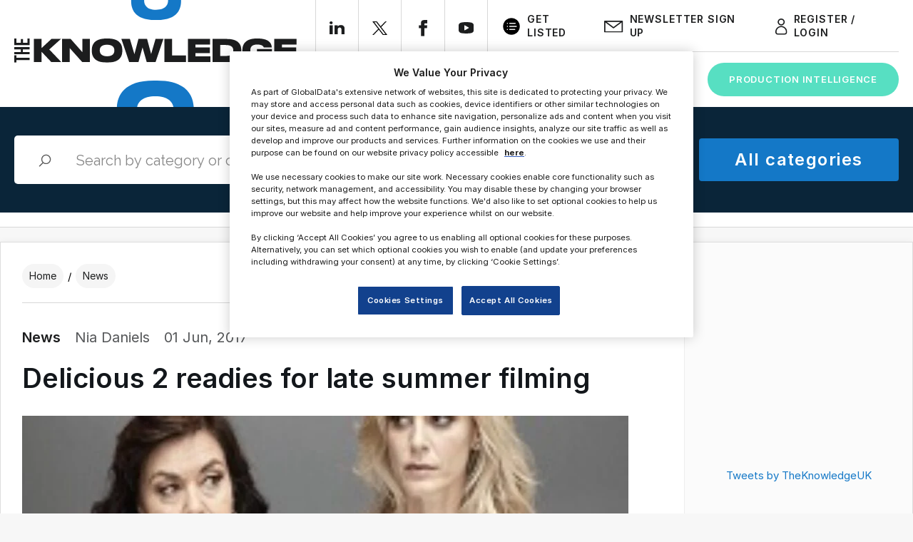

--- FILE ---
content_type: text/html; charset=UTF-8
request_url: https://theknowledgeonline.com/wp-admin/admin-ajax.php
body_size: -516
content:
{"id":1960343}

--- FILE ---
content_type: text/html; charset=utf-8
request_url: https://www.google.com/recaptcha/api2/aframe
body_size: 258
content:
<!DOCTYPE HTML><html><head><meta http-equiv="content-type" content="text/html; charset=UTF-8"></head><body><script nonce="YVY-CGDSlvXqmcIYo2d7Uw">/** Anti-fraud and anti-abuse applications only. See google.com/recaptcha */ try{var clients={'sodar':'https://pagead2.googlesyndication.com/pagead/sodar?'};window.addEventListener("message",function(a){try{if(a.source===window.parent){var b=JSON.parse(a.data);var c=clients[b['id']];if(c){var d=document.createElement('img');d.src=c+b['params']+'&rc='+(localStorage.getItem("rc::a")?sessionStorage.getItem("rc::b"):"");window.document.body.appendChild(d);sessionStorage.setItem("rc::e",parseInt(sessionStorage.getItem("rc::e")||0)+1);localStorage.setItem("rc::h",'1769240082598');}}}catch(b){}});window.parent.postMessage("_grecaptcha_ready", "*");}catch(b){}</script></body></html>

--- FILE ---
content_type: text/css
request_url: https://theknowledgeonline.com/wp-content/themes/listeo-child/listeo-style.min.css?ver=1769240073
body_size: 125076
content:
.contact-modal__form select,.data-list__list input[type=text],.data-list__list select,.filter-input__wrapper input[type=text],.filter-input__wrapper select,.kaltura-media-upload-form input[type=text],.kaltura-media-upload-form textarea,.listing-manager-form input[type=text],.listing-manager-form select,.my-profile input[type=password],.my-profile input[type=text],.newsletter-signup-form input[type=email],.newsletter-signup-form input[type=number],.newsletter-signup-form input[type=password],.newsletter-signup-form input[type=text],.newsletter-signup-form select,.newsletter-signup-form textarea{height:51px;line-height:51px;padding:0 20px;outline:0;font-size:15px;color:grey;margin:0 0 16px 0;max-width:100%;width:100%;box-sizing:border-box;display:block;background-color:#fff;border:1px solid #dbdbdb;box-shadow:0 1px 3px 0 rgba(0,0,0,.06);font-weight:500;opacity:1;border-radius:3px}.newsletter-signup-form label.checkbox-label{margin:0;padding:0 12px}.newsletter-signup-form input[type=checkbox]{height:auto;width:auto;box-shadow:none}.newsletter-signup-form select{padding:15px 18px;cursor:pointer}.newsletter-signup-form input{-webkit-transition:all .1s ease-in-out;-moz-transition:all .1s ease-in-out;-o-transition:all .1s ease-in-out;-ms-transition:all .1s ease-in-out;transition:all .1s ease-in-out}.newsletter-signup-form input:focus,.newsletter-signup-form input[type=email]:focus,.newsletter-signup-form input[type=number]:focus,.newsletter-signup-form input[type=password]:focus,.newsletter-signup-form input[type=text]:focus,.newsletter-signup-form textarea:focus{color:grey;transition:box-shadow .2s!important;box-shadow:0 0 10px 0 rgba(0,0,0,.07);border:1px solid #d8d8d8;opacity:1}.newsletter-signup-form input[type=submit]{border:none;padding:11px 18px;width:auto}.newsletter-signup-form input[type=checkbox]{display:inline}.newsletter-signup-form input[type=radio]{width:15px;height:15px;cursor:pointer;box-shadow:none}::-webkit-input-placeholder{color:#888;opacity:1}:-moz-placeholder{color:#888;opacity:1}::-moz-placeholder{color:#888;opacity:1}:-ms-input-placeholder{color:#888;opacity:1}textarea{height:auto;line-height:27px;padding:20px;min-height:130px;transition:none!important;min-width:100%}label,legend{display:block;font-weight:700;font-size:15px;font-weight:400;margin-bottom:8px}label span,legend span{font-weight:400;font-size:14px;color:#444}fieldset{padding:0;border:none}a,button{outline:0!important}a:focus,a:hover{text-decoration:none}img{max-width:100%}#logo{display:inline-block;margin-top:3px}#logo img{max-height:38px;width:auto;transform:translate3d(0,0,0)}img.footer-logo{max-height:38px;width:auto}#logo h1,#logo h2{margin-top:0;font-size:30px}#header{position:relative;z-index:999;padding:18px 0 8px 0;box-shadow:0 0 12px 0 rgba(0,0,0,.12);font-size:16px}@media (min-width:1366px){.dashboard #header{box-shadow:260px 0 12px 0 rgba(0,0,0,.12)}}.header-widget{position:relative;top:-1px;height:54px}.header-widget .button,.header-widget .button.border{margin-right:0;margin-left:20px;min-width:130px;text-align:center;position:relative;line-height:26px;font-weight:500}.header-widget .button.border i{font-size:17px;padding:0 0 0 4px;top:2px;display:inline-block;position:relative}.header-widget .sign-in{position:relative;color:#333;margin-right:0;top:10px;display:inline-block;vertical-align:top}.header-widget .sign-in i{padding-right:4px;font-size:15px}.header-widget .sign-in:hover{color:#66676b}header.fullwidth .container{width:100%;margin:0;padding:0 40px}.left-side{float:left;width:40%}.right-side{float:right;width:60%}.left-sidebar .listings-column-content{float:right}.left-sidebar .blog-page .col-md-8{float:right}@media (min-width:1025px) and (max-width:1239px){.right-side{width:auto;display:inline-block;margin-top:-122px;position:relative}.left-side{width:100%;display:inline-block}}#logo,#navigation{float:left}#logo{margin-right:35px}.header-widget{text-align:right}#header.cloned{position:fixed;top:0;width:100%;z-index:999}#header.cloned{background-color:#fff}#header.cloned #logo img{transform:translate3d(0,0,0);max-width:120px;margin-top:1px}#header.cloned{padding:18px 0 7px 0}.sticky-logo{display:none}#header.cloned.unsticky{opacity:1;visibility:hidden;pointer-events:none;transform:translate(0,-100%) scale(1);transition:.3s}#header.cloned.sticky{opacity:1;visibility:visible;transform:translate(0,0) scale(1);transition:.3s}#footer .secondary-footer-nav a{color:#fff}#footer.sticky-footer{box-shadow:none}#footer.dark{border-top:none}#footer h4{color:#333;font-size:21px;margin-bottom:25px;font-weight:400}.footer-shadow{width:100%;display:block;background:#fff;height:200px;margin-top:-200px;position:relative;z-index:-1;box-shadow:0 20px 40px -20px rgba(0,0,0,.06)}.text-widget span{color:#707070}.text-widget span.address{display:block;margin-bottom:10px}#footer a{color:#66676b}#footer ul.footer-links{margin:0 0 15px 0;padding:0;width:50%;box-sizing:border-box;display:inline-block;float:left}#footer .footer-links li{position:relative;list-style:none}#footer .footer-links li a{padding:0 0 9px 16px;display:inline-block;-webkit-transition:all .2s ease-in-out;-moz-transition:all .2s ease-in-out;-o-transition:all .2s ease-in-out;-ms-transition:all .2s ease-in-out;transition:all .2s ease-in-out;color:#707070;line-height:21px}#footer .footer-links li a:hover{padding-left:22px;color:#66676b}#footer .footer-links li:before{font-family:"Font Awesome 5 Free";font-weight:900;font-size:20px;content:"\f105";position:absolute;left:0;top:-2px;padding:0 7px 0 0;color:#ccc}.copyrights{color:#707070;border-top:1px solid rgba(0,0,0,.09);margin-top:60px;text-align:center;padding:30px 0;display:inline-block;width:100%}#footer.alt .copyrights{margin-top:0;border:none;padding:25px}.copyrights a{color:#707070}#footer.dark{background:#222;color:#aaa}#footer.dark a,#footer.dark a:hover,#footer.dark h4{color:#fff}#footer.dark .footer-links li a,#footer.dark .text-widget,#footer.dark .text-widget span{color:#aaa}#footer.dark .footer-links li a:hover{color:#fff}#footer.dark .footer-links li:before{color:#666}#footer.dark .copyrights{color:#aaa;border-top:1px solid rgba(255,255,255,.09)}#footer .social-icons li a{opacity:.8;transition:opacity .35s}#footer .social-icons li a:hover{opacity:1}#backtotop{position:fixed;right:0;opacity:0;visibility:hidden;bottom:25px;margin:0 25px 0 0;z-index:9999;transition:.35s;transform:scale(.7)}#backtotop.visible{opacity:1;visibility:visible;transform:scale(1)}#backtotop a{text-decoration:none;border:0 none;display:block;width:46px;height:46px;background-color:#66676b;opacity:1;transition:all .3s;border-radius:50%;text-align:center;font-size:21px}body #backtotop a{color:#fff}#backtotop a:after{content:"\f106";font-family:"Font Awesome 5 Free";font-weight:900;position:relative;display:block;top:50%;-webkit-transform:translateY(-55%);transform:translateY(-55%)}#navigation{position:relative;display:block}#navigation ul{list-style:none;position:relative;float:left;margin:0;padding:0}#navigation ul a{display:block;text-decoration:none}#navigation ol{list-style:none;margin:0;padding:0}#navigation ul li{position:relative;float:left;margin:0;padding:0}#navigation ul li ul{opacity:0;visibility:hidden;position:absolute;top:100%;left:0;padding:0;z-index:99999}#navigation ul ul li{float:none}#navigation ul ul ul{top:0;left:100%;margin:0}#navigation ul ul{margin:10px 0 0 15px}#navigation ul ul:before{content:"";position:absolute;left:0;top:-10px;background:rgba(255,255,255,0);width:100%;height:10px}#navigation ul ul ul:after{content:"";position:absolute;width:10px;height:100%;left:-10px;top:0;opacity:0}#navigation ul li:hover>ul{opacity:1;visibility:visible}#navigation ul li a:after,#navigation ul ul li a:after{font-family:"Font Awesome 5 Free";font-weight:900;opacity:.5;font-size:10px}#navigation ul li a:after{content:'\f078';padding-left:7px}#navigation ul ul li a:after{content:'\f054';position:absolute;right:15px;top:7px}#navigation ul li a:only-child:after{content:'';padding:0}#navigation ul ul li a:only-child:after{content:''}#navigation ul ul ul{pointer-events:none}#navigation ul ul li:hover>ul{pointer-events:all}#navigation ul ul{background-color:#fff;box-shadow:0 0 10px 0 rgba(0,0,0,.12);border-radius:4px;font-size:15px}#navigation ul ul li{border-radius:4px}#navigation ul ul li:last-child{border-bottom:none}#navigation ul li:hover ul a,#navigation ul ul a{line-height:27px!important;padding:4px 40px 4px 15px!important;line-height:24px!important}body #navigation ul ul{padding:13px 10px;box-sizing:border-box}#navigation ul ul li{width:185px}#navigation ul ul li:hover{border-radius:0}#navigation ul ul li:first-child{border-radius:4px 4px 0 0}#navigation ul ul li:last-child{border-radius:0 0 4px 4px}#navigation ul ul{opacity:0;visibility:hidden;transition:all .25s;transform:translate3d(0,15px,0)}#navigation ul li:hover>ul{opacity:1;visibility:visible;transform:translate3d(0,0,0)}#navigation.style-1 .current{background-color:transparent;color:#66676b}#navigation.style-1{margin-top:1px}#navigation.style-1 .current:after{opacity:1}#navigation.style-1 ul li{transition:all .25s}#navigation.style-1 ul li a{color:#444;cursor:pointer}#navigation.style-1 ul li:hover a{color:#66676b}#navigation.style-1 ul a{line-height:32px;padding:5px 15px}#navigation.style-1 .mega-menu:not(.mm-panel) ul li{padding:0;height:100%;padding-left:15px}#navigation.style-1 ul li{margin:0 5px}#navigation.style-1 ul ul li{margin:0;border-radius:0}#navigation.style-1 ul ul li:first-child{border-radius:4px 4px 0 0}#navigation.style-1 ul ul li:last-child{border-radius:0 0 4px 4px}#navigation ul ul li a:after{opacity:.5;transition:all .25s;transform:translateX(-5px)}#navigation ul ul li:hover a:after{opacity:1;transform:translateX(0)}#navigation.style-1 ul li a{transition:.4s;border-radius:50px;font-size:15px}#navigation.style-1>ul>li.current-menu-ancestor>a,#navigation.style-1>ul>li:hover>a{background:rgb(102,103,107,.06);color:#66676b}#navigation.style-1 ul li li a{background:#fff!important}#navigation.style-1 ul a{padding:2px 15px}#navigation ul ul{margin:10px 0 0 0}#navigation.style-1 ul li{margin:0 3px}#navigation.style-1{margin-top:4px}body #navigation ul .mega-menu:not(.mm-panel) ul a,body #navigation.style-1 ul ul li{opacity:1}body #navigation.style-1 ul li:hover ul li a,body #navigation.style-1 ul li:hover ul li:hover li a,body #navigation.style-1 ul li:hover ul li:hover li:hover li a,body #navigation.style-1 ul ul li a:after,body #navigation.style-1 ul ul li:hover ul li a{color:#666}body #navigation.style-1 ul li:hover ul li:hover a,body #navigation.style-1 ul li:hover ul li:hover li:hover a,body #navigation.style-1 ul li:hover ul li:hover li:hover li:hover a,body #navigation.style-1 ul ul li:hover a:after,body #navigation.style-1 ul ul li:hover ul li a:hover{color:#66676b}.mega-menu:not(.mm-panel){opacity:0;visibility:hidden;transition:all .25s;position:absolute;box-shadow:0 0 10px 0 rgba(0,0,0,.12);border-radius:4px;font-size:15px;display:flex;top:100%;left:0;padding:20px 0;box-sizing:border-box;font-size:14px;margin-top:-2px;background-color:#fff;width:200px;z-index:99;transform:translate3d(-42%,24px,0)}.mega-menu:before{content:"";position:absolute;top:-12px;left:0;display:block;width:100%;height:12px;opacity:0}#navigation ul li .mega-menu ul{opacity:0;visibility:hidden;transform:translate3d(0,0,0);position:relative;display:inline-block;flex:1;padding:0;margin:0;box-shadow:none;border-radius:0;top:auto;left:auto;background-color:transparent}#navigation ul li:hover .mega-menu{opacity:1;visibility:visible;transform:translate3d(-42%,12px,0)}#navigation ul li:hover .mega-menu ul{opacity:1;visibility:visible}#navigation .mega-menu ul,#navigation .mega-menu ul li{width:100%;opacity:1!important}.mega-menu.two-columns:not(.mm-panel){width:429px}.mega-menu.three-columns:not(.mm-panel){width:643px}.mega-menu.four-columns:not(.mm-panel){width:857px}#navigation ul .mega-menu:not(.mm-panel) ul a{color:#444;padding:0!important;display:block;margin-left:0;-wekkit-transition:all .2s ease-in-out;transition:all .2s ease-in-out;opacity:.8}#navigation ul .mega-:not(.mm-panel) ul a:hover{opacity:1}#navigation ul .mega-menu:not(.mm-panel) ul a,#navigation ul li:hover .mega-menu:not(.mm-panel) ul a{padding:5px 0!important;line-height:22px!important;transform:translate3d(0,0,0)!important}#navigation .mega-menu:not(.mm-panel) ul li{padding:0 30px}#navigation ul li a i{font-size:14px;position:relative;top:0;padding-right:5px}#navigation .mega-menu:not(.mm-panel)>ul>li,.mega-menu-section{display:inline-block;float:left;width:214px;padding:0;border-right:1px solid #e9e9e9}#navigation ul .mega-menu:not(.mm-panel) ul a:hover{opacity:1}.mega-menu .mega-menu-section:last-child{border:none}.mega-menu-headline{color:#333;opacity:1!important;font-weight:500;display:block;padding:6px 15px!important;letter-spacing:0;margin-bottom:4px;font-size:15px;line-height:21px}#navigation .mega-menu:not(.mm-panel)>ul>li:last-child{border-right:none}.mega-menu .mm-listitem__btn{border-color:#404040;position:relative}.mm-listitem__text i{padding-right:5px}#navigation ul li .mega-menu ul,#navigation ul li ul{z-index:100}#navigation ul li:hover .mega-menu,#navigation ul li:hover ul{z-index:200}.user-menu{position:relative;display:inline-block;cursor:pointer;margin-right:0;top:9px;vertical-align:top;padding-left:25px;margin-left:25px}.user-menu .user-name{transition:.2s}.user-menu .user-name:after{content:"\f078";font-family:"Font Awesome 5 Free";font-weight:900;transition:.2s;transform:rotate(0);display:inline-block;margin-left:6px;color:#aaa;font-size:11px;top:-1px;position:relative}.dashboard-nav .fa.fa-calendar-check:before,.user-menu .fa.fa-calendar-check:before{content:"\e040";font-family:simple-line-icons;font-weight:500}.user-menu.active .user-name,.user-menu.active .user-name:after,.user-menu:hover .user-name,.user-menu:hover .user-name:after{color:#66676b}.user-menu.active .user-name:after{transform:rotate(180deg)}.user-name span img{width:100%;height:100%;display:inline-block;border-radius:50%;image-rendering:-webkit-optimize-contrast}.user-name span{display:inline-block;width:38px;height:38px;margin-right:10px;border-radius:50%;position:absolute;left:-22px;top:-6px}.user-menu ul{float:left;text-align:left;position:absolute;top:45px;right:0;list-style:none;background-color:#fff;box-shadow:0 0 10px 0 rgba(0,0,0,.12);border-radius:4px;display:inline-block;width:200px;font-size:15px;transform:translate3d(0,15px,0);padding:12px 10px;box-sizing:border-box;transition:.25s;visibility:hidden;opacity:0;z-index:110}.user-menu ul li a{padding:6px 15px;line-height:22px;display:inline-block;color:#696969;transition:.2s}.user-menu ul li a:hover{color:#444}.user-menu ul li a i{width:20px;position:relative;display:inline-block}.user-menu.active ul{visibility:visible;opacity:1;transform:translate3d(0,0,0)}.user-name span:after{position:absolute;content:"";height:12px;width:12px;background-color:#38b653;bottom:0;right:0;display:block;border:2px solid #fff;box-shadow:0 2px 3px rgba(0,0,0,.2);border-radius:50%}.user-name span img{border:3px solid #fff;box-shadow:0 2px 3px rgba(0,0,0,.1);box-sizing:content-box}.user-name span{width:35px;height:35px;left:-28px;top:-8px}.user-name span:after{bottom:-6px;right:-6px}@media (max-width:380px){.user-name span:after{bottom:-3px;right:-6px}}body .pac-item{font-size:12px;color:#999;cursor:pointer;transition:.2s;padding:5px 15px}body .pac-container{border-radius:0 0 4px 4px;box-shadow:none;border:1px solid #e0e0e0;border-top:none;box-sizing:content-box;margin-top:-2px;font-family:Raleway}.main-search-input .pac-container{left:0!important;top:54px!important}.main-search-input .pac-container:nth-child(2){box-shadow:none}.input-with-icon i,.main-search-input-item.location a{padding:5px 10px;z-index:101}.main-search-input-item.location a i.fa-map-marker:before{content:"\f3c5"}.main-search-input-item .input-with-icon.location a i{margin:0}#autocomplete-container,#autocomplete-input,#location_search{position:relative;z-index:101}.gray-style .main-search-input #location_search,.gray-style .main-search-input .main-search-input-item.location a{background:0 0}.gray-style .main-search-input #autocomplete-input{background:0 0}.gray-style .main-search-input #location_search{padding-right:36px}.gray-style .main-search-input #autocomplete-input{padding-right:36px}@media (min-width:992px){.main-search-input .pac-container{box-shadow:0 0 6px 0 rgba(0,0,0,.15);border:none;padding-top:45px;z-index:9;left:0!important;top:1px!important;border-radius:4px}.gray-style .main-search-input .pac-container{box-shadow:none;border:1px solid #e0e0e0}.main-search-input-item,.main-search-input-item #autocomplete-input,.main-search-input-item #location_search{padding:0 15px}}.main-search-container{display:block;width:100%;position:relative;background-size:cover;background-repeat:no-repeat;background-position:50%;height:620px;z-index:9}.main-search-container:before{content:"";position:absolute;height:100%;width:100%;display:block}body .main-search-container:not(.elementor-main-search-container):before{background:linear-gradient(to right,rgba(255,255,255,.99) 20%,rgba(255,255,255,.7) 70%,rgba(255,255,255,0) 95%)}.elementor-widget-container .main-search-container:before{display:none}.main-search-container h1,.main-search-container h2{font-size:41px;font-weight:500}.main-search-container h4{font-size:24px;font-weight:300;color:#777;line-height:32px}.container-overlay-gradient .main-search-inner a.highlighted-category h4{color:#fff!important}.video-container{position:absolute;top:0;left:0;width:100%;height:100%;z-index:-10;overflow:hidden}.main-search-container video{top:50%;transform:translateY(-52%);left:0;min-width:100%;min-height:100%;width:100%;height:auto;z-index:-10;background-size:cover;transition:1s opacity;position:absolute}@media (max-width:1200px){.main-search-container video{width:100%;height:100%;object-fit:cover;top:0;transform:none}}.main-search-container.dark-overlay:before{background:rgba(46,47,50,.55)}.main-search-container.dark-overlay h2{color:#fff}.main-search-container.dark-overlay h4{color:rgba(255,255,255,.7)}.main-search-inner{position:relative;display:block;top:50%;transform:translate3d(0,-50%,0);padding-bottom:30px}.main-search-inner select{border:none;padding-top:2px;padding-bottom:0;height:44px;box-shadow:none}.main-search-input{margin-top:50px;border-radius:50px;width:100%;background-color:#fff;box-shadow:0 0 8px 0 rgba(0,0,0,.12);display:flex;flex-wrap:wrap;align-items:flex-start;padding:9px;max-height:68px}.main-search-input-item{flex:1;margin-top:3px;position:relative}.main-search-input-item:last-of-type{border-right:none;padding-left:15px;padding-right:15px}#_address_wrapper a,.main-search-input-item.location a{position:absolute;right:20px;top:50%;transform:translateY(-50%);color:#999;padding:0 10px;background:#fff}#_address_wrapper a:hover,.main-search-input-item.location a:hover{color:#66676b}.main-search-input input,.main-search-input input:focus{font-size:16px!important;border:none;font-weight:500!important;background:#fff;margin:0;padding:0;height:44px;line-height:44px;box-shadow:none}.main-search-input button.button{font-size:18px;font-weight:600;padding:0 40px;margin-right:1px;height:50px;outline:0}.gray-style .main-search-input{box-shadow:none;background-color:#f7f7f7;top:-10px;position:relative;margin-top:10px}.gray-style .main-search-input input,.gray-style .main-search-input input:focus,.gray-style .main-search-input-item.location a{background:#f7f7f7}.gray-style .main-search-input-item{border-color:#e0e0e0}.main-search-input .chosen-container-multi .chosen-choices{border:1px solid transparent;box-shadow:none}.main-search-input .chosen-container-multi .chosen-choices li.search-field input[type=text]{height:45px}.main-search-input .chosen-container-multi .chosen-results li{padding-top:5px;padding-bottom:5px}.gray-style .chosen-container-multi .chosen-choices{background:0 0}.gray-style .main-search-input-item .chosen-container-active .chosen-choices{border:1px solid #e0e0e0;background:#fff;box-shadow:none}.rangeslider,.rangeslider__fill{display:block;-moz-border-radius:10px;-webkit-border-radius:10px;border-radius:10px}.rangeslider{background:#e6e6e6;position:relative;margin:25px 0}.rangeslider--horizontal{height:3px;width:100%}.rangeslider--vertical{width:20px;min-height:150px;max-height:100%}.rangeslider--disabled{opacity:.4}.rangeslider__fill{background:#66676b;position:absolute}.rangeslider--horizontal .rangeslider__fill{top:0;height:100%}.rangeslider--vertical .rangeslider__fill{bottom:0;width:100%}.rangeslider__handle{background:#fff;border:2px solid #66676b;box-shadow:0 1px 3px 0 rgba(0,0,0,.15);cursor:pointer;display:inline-block;position:absolute;-moz-border-radius:50%;-webkit-border-radius:50%;border-radius:50%;width:20px;height:20px;top:50%;transform:translateY(-50%)}.rangeslider--vertical .rangeslider__handle{left:-10px;touch-action:pan-x;-ms-touch-action:pan-x}input[type=range]:focus+.rangeslider .rangeslider__handle{-moz-box-shadow:0 0 8px rgba(255,0,255,.9);-webkit-box-shadow:0 0 8px rgba(255,0,255,.9);box-shadow:0 0 8px rgba(255,0,255,.9)}.range-output{font-size:18px;font-weight:400;color:#666}.data-radius-title{font-style:normal;font-size:15px;color:#888;font-weight:400;margin-top:0;display:block}.panel-dropdown-content .disabled .rangeslider,.panel-dropdown-content.disabled .rangeslider{-webkit-filter:grayscale(100%);-moz-filter:grayscale(100%);-ms-filter:grayscale(100%);-o-filter:grayscale(100%);opacity:.5}.chosen-container{position:relative;display:inline-block;vertical-align:middle;font-size:15px;zoom:1;-webkit-user-select:none;-moz-user-select:none;user-select:none}.chosen-container *{-webkit-box-sizing:border-box;-moz-box-sizing:border-box;box-sizing:border-box}.chosen-container .chosen-drop{position:absolute;top:100%;left:0;display:block;z-index:990;width:100%;border:1px solid #dbdbdb;background-color:#fff;border-top:0;border-radius:0 0 4px 4px}.chosen-container.chosen-with-drop .chosen-drop{left:0}.chosen-container a{cursor:pointer}.chosen-container-single .chosen-single{position:relative;display:block;overflow:hidden;padding:0 0 0 18px;height:51px;line-height:50px;border:1px solid #dbdbdb;box-shadow:0 1px 3px 0 rgba(0,0,0,.08);background-color:#fff;color:#888;text-decoration:none;white-space:nowrap;font-weight:500;border-radius:4px}.chosen-container-active.chosen-with-drop .chosen-single{border-radius:4px 4px 0 0}.chosen-container-active .chosen-drop,.chosen-container-single .chosen-drop{opacity:0;visibility:hidden;transition:all .3s}.chosen-container-active.chosen-with-drop .chosen-drop{opacity:1;visibility:visible}.chosen-container-single .chosen-default{color:#999}.chosen-container-single .chosen-single span{display:block;overflow:hidden;margin-right:20px;text-overflow:ellipsis;white-space:nowrap;color:#888}.chosen-container-single .chosen-single-with-deselect span{margin-right:38px}.chosen-container-single .chosen-single div{position:absolute;top:0;right:0;display:block;width:18px;height:100%}.chosen-container-single .chosen-single div:after{content:"\f078";font-family:"Font Awesome 5 Free";font-weight:900;font-size:18px;margin:0;right:20px;position:relative;width:auto;height:auto;display:inline-block;color:silver;float:right;transition:transform .3s;transform:translate3d(0,0,0) rotate(0);font-size:12px}.sort-by .chosen-container-single .chosen-single div:after{font-size:11px}.sort-by .chosen-container-single .chosen-single div{width:15px}.col-fs-12 .sort-by .chosen-container-single .chosen-single div:after{content:"\f078";font-family:"Font Awesome 5 Free";font-weight:900;font-size:13px;padding-left:0;transition:all .3s;margin-left:0;display:inline-block;top:-1px}.col-fs-12 .chosen-container-single .chosen-single div{width:14px}.col-fs-12 .sort-by .chosen-container-single .chosen-single{padding:0 12px 0 14px}.chosen-container-active.chosen-with-drop .chosen-single div:after{transform:translate3d(0,0,0) rotate(180deg)}.chosen-container-single .chosen-search{position:relative;z-index:1010;margin:0;padding:3px 8px;white-space:nowrap}.chosen-container-single .chosen-search input[type=text]{margin:1px 0;padding:6px 20px 6px 6px;width:100%;height:40px;outline:0;margin-bottom:10px!important;border:1px solid #ddd!important;background-color:#fbfbfb!important;display:block;position:relative;z-index:9;background-color:#fafafa;box-shadow:0 1px 3px 0 rgba(0,0,0,.04);border:none!important;background:#f4f4f4!important;box-shadow:none;font-size:14px;padding-left:10px}.chosen-container-single .chosen-search:before{content:"\f002";font-family:"Font Awesome 5 Free";font-weight:900;font-size:13px;margin:0 15px 0 0;top:12px;position:relative;width:11px;height:5px;display:inline-block;color:#aaa;float:right;z-index:10;transition:transform .3s}.main-search-container .chosen-container-multi .chosen-choices{padding-left:13px}.chosen-container-single .chosen-drop{margin-top:-1px;background-clip:padding-box}.chosen-container-single.chosen-container-single-nosearch .chosen-search{position:absolute;left:-9999px;display:none}.chosen-container .chosen-results{color:#888;position:relative;overflow-x:hidden;overflow-y:auto;margin:0 4px 8px 0;padding:0 4px 0 8px;max-height:300px}.chosen-container .chosen-results li{display:none;margin:0;padding:5px 10px;list-style:none;line-height:20px;word-wrap:break-word;-webkit-touch-callout:none}.chosen-container-multi .chosen-results li{padding:10px 18px;transition:color .3s}.chosen-container .chosen-results li.active-result{display:list-item;cursor:pointer}.chosen-container .chosen-results li.disabled-result{display:list-item;color:#ccc;cursor:default}.chosen-container .chosen-results li.highlighted{background-color:transparent;border-radius:0;color:#66676b;transition:color .2s ease-in-out}.chosen-container .chosen-results li.no-results{color:#888;display:list-item;background-color:#fff}.chosen-container-multi .chosen-results li.no-results{background-color:#fff}.chosen-container .chosen-results li.group-result{display:list-item;font-weight:700;cursor:default}.chosen-container .chosen-results li.group-option{padding-left:15px}.chosen-container .chosen-results li em{font-style:normal;text-decoration:underline}.chosen-container-multi .chosen-choices{position:relative;display:block;overflow:hidden;padding:0 0 0 18px;height:auto;border:1px solid #dbdbdb;background-color:#fff;text-decoration:none;white-space:nowrap;line-height:33px;cursor:pointer;margin:0;border-radius:4px;box-shadow:0 1px 3px 0 rgba(0,0,0,.06)}.chosen-container-multi.chosen-with-drop .chosen-choices{border-radius:4px 4px 0 0}.chosen-container-multi .chosen-choices li{float:left;list-style:none}.chosen-container-multi .chosen-choices li.search-field{margin:0;padding:0;white-space:nowrap}.chosen-container-multi .chosen-choices li.search-field input[type=text]{margin:0;padding:0;height:49px;outline:0;border:0!important;background:0 0!important;color:#888;line-height:normal;font-weight:500;box-shadow:none;transition:none}.chosen-container-multi .chosen-choices li.search-choice{position:relative;margin:10px 6px 0 -4px;padding:0 25px 0 8px;max-width:100%;background-color:#66676b;line-height:29px;color:#fff;cursor:default;font-weight:500;border-radius:3px}.main-search-input-item .chosen-container-multi .chosen-choices li.search-choice{position:relative;margin:8px 6px -6px -4px;padding:0 26px 0 11px;max-width:100%;line-height:29px;color:#fff;cursor:default;font-weight:500;border-radius:50px}.chosen-container-multi .chosen-choices li.search-choice span{word-wrap:break-word;font-size:14px}.chosen-container-multi .chosen-choices li.search-choice .search-choice-close{position:absolute;top:-2px;right:9px;display:block}.chosen-container-multi .chosen-choices li.search-choice .search-choice-close:before{content:"\f00d";font-family:"Font Awesome 5 Free";font-weight:900;font-size:12px;top:2px;position:relative;width:11px;height:5px;display:inline-block;color:#fff;float:right}.chosen-container-multi .chosen-choices li.search-choice-disabled{padding-right:5px;border:1px solid #ccc;background-color:#e4e4e4;color:#888}.chosen-container-multi .chosen-choices li.search-choice-focus{background:#d4d4d4}.chosen-container-multi .chosen-results{margin:0;padding:0}.chosen-container-multi .chosen-drop .result-selected{display:list-item;color:#ccc;cursor:default}.chosen-container.chosen-container-multi .chosen-drop{opacity:0;visibility:hidden;padding:10px 0}.chosen-container.chosen-container-multi.chosen-with-drop.chosen-container-active .chosen-drop{opacity:1;visibility:visible}.chosen-container-active .chosen-choices,.chosen-container-active .chosen-single,.chosen-container-active.chosen-with-drop .chosen-single{border:1px solid #e0e0e0}.chosen-container-active.chosen-with-drop .chosen-single div{border-left:none;background:0 0}.chosen-container-active .chosen-choices li.search-field input[type=text]{color:#888!important}.chosen-drop ::-webkit-scrollbar{width:7px}.chosen-drop ::-webkit-scrollbar-track{background-color:rgba(0,0,0,.05);border-radius:7px}.chosen-drop ::-webkit-scrollbar-thumb{border-radius:7px;background-color:rgba(0,0,0,.2)}.chosen-drop ::-webkit-scrollbar-thumb:hover{border-radius:7px;background-color:rgba(0,0,0,.3)}.input-with-icon{position:relative}.input-with-icon i{position:absolute;top:50%;transform:translateY(-50%);left:0;padding:0 0 0 19px;color:#999;transition:.2s;pointer-events:none}.input-with-icon input{padding-left:47px!important}.input-with-icon.location input{padding-left:20px!important}.input-with-icon.location a i{position:absolute;margin:0;right:1px;left:auto;top:50%;transform:translateY(-50%);color:#999;padding:15px 20px 12px 15px;background:#fff;pointer-events:all;font-size:14px}.input-with-icon.location a i:hover{color:#66676b}.gray-style .main-search-input .input-with-icon.location a i{background-color:transparent}.sort-by,.sort-by-booking-author,.sort-by-status{position:relative;top:9px}.sort-by .sort-by-select,.sort-by label,.sort-by-booking-author .sort-by-select,.sort-by-booking-author label,.sort-by-status .sort-by-select,.sort-by-status label{display:inline-block;float:right}.col-fs-12.panel-wrapper .sort-by,.col-fs-12.panel-wrapper .sort-by-booking-author,.col-fs-12.panel-wrapper .sort-by-status{position:relative;top:3px;display:inline-block}.sort-by-booking-author .select2-container{max-width:200px}.col-fs-12.panel-wrapper .sort-by .sort-by-select,.col-fs-12.panel-wrapper .sort-by label{float:none}@media (max-width:991px){.col-fs-12.panel-wrapper .sort-by .chosen-container-single .chosen-single{background:#f3f3f3}.col-fs-12.panel-wrapper .sort-by{float:left;position:static;margin-top:10px}}.col-fs-12 .sort-by .chosen-container .chosen-drop,.col-fs-12 .sort-by .chosen-container.chosen-with-drop .chosen-drop{left:-7px;right:initial}.sort-by-select select{border-radius:50px;color:#777;border:none;background-color:#f0f0f0;height:auto;padding:7px 7px 7px 15px;line-height:22px;box-shadow:none}.sort-by label{line-height:40px;margin-top:1px;padding:0}.sort-by .chosen-container-single .chosen-single{height:36px;line-height:34px;border:1px solid #fff;background-color:#fff;width:100%;display:inline-block;padding:0 14px 0 16px;box-shadow:none;color:#666;font-weight:600;font-size:15px;border-radius:50px;transition:all .3s;display:inline-block}.sort-by .chosen-container-active .chosen-choices,.sort-by .chosen-container-active.chosen-with-drop .chosen-single,.sort-by .chosen-single:hover{background:#f3f3f3}.sort-by .chosen-container .chosen-drop{padding-top:10px;border:1px solid #e0e0e0;border-top:1px solid #e0e0e0;border-radius:3px;width:200px;margin-left:10px;background:#fff;box-shadow:0 0 8px 0 rgba(0,0,0,.08);z-index:999}.sort-by .chosen-container .chosen-drop,.sort-by .chosen-container.chosen-with-drop .chosen-drop{left:auto;right:-1px}.sort-by .chosen-container-single .chosen-single div:after{color:#66676b;right:0}.sort-by .chosen-container-single .chosen-default{color:#66676b}.sort-by .chosen-container-single .chosen-single span{margin-right:0;color:#666;font-weight:600;transition:all .2s}.sort-by .chosen-container-single .chosen-single div{position:relative;line-height:33px;top:0;margin-left:0;display:inline-block}.sort-by .chosen-container-single .chosen-single span{display:inline-block;margin-right:0;vertical-align:top}.main-search-input-item .chosen-container-single .chosen-single,.main-search-input-item .chosen-single.chosen-container-active{position:relative;display:block;overflow:visible;padding:0 0 0 15px;height:44px;line-height:44px;border:1px solid #fff;background-color:#fff;color:#888;border-radius:4px 4px 0 0;z-index:130;box-shadow:none;transition:all .3s}.main-search-input-item .chosen-container-active .chosen-choices,.main-search-input-item .chosen-container-active .chosen-single{border:1px solid #fff}.chosen-container-multi .chosen-choices{cursor:pointer}.main-search-input-item .chosen-container-active.chosen-with-drop .chosen-choices,.main-search-input-item .chosen-container-active.chosen-with-drop .chosen-single{border:1px solid #fff;box-shadow:0 0 6px 0 rgba(0,0,0,.15)}.gray-style .main-search-input-item .chosen-container-active.chosen-with-drop .chosen-choices{border:1px solid #e0e0e0;background:#fff;box-shadow:none}.main-search-input-item .chosen-container-multi .chosen-choices{cursor:pointer;height:47px;overflow-y:auto}.main-search-input-item .chosen-container{font-size:16px}.main-search-input-item .chosen-container .chosen-drop{border:none;box-shadow:0 0 6px 0 rgba(0,0,0,.15);font-size:15px;padding-top:5px;padding-bottom:5px;z-index:125}.main-search-input-item .chosen-container-multi .chosen-drop:after,.main-search-input-item .chosen-single:after{content:"";position:absolute;bottom:-5px;display:block;width:100%;left:0;height:10px;background:#fff;z-index:112;opacity:1;transition:all .3s}.main-search-input-item .chosen-container-multi .chosen-drop:after{top:-5px;bottom:initial;width:calc(100% - 1px);left:1px}.gray-style .main-search-input-item .chosen-choices:after{display:none}.main-search-input-item .chosen-container-single .chosen-single span{display:inline-block;vertical-align:top}.main-search-input .chosen-container-single .chosen-single div{display:inline-block;position:relative;top:-2px}.main-search-input .chosen-container-single .chosen-search{padding:3px 15px;margin-bottom:5px}.main-search-input .chosen-container-single .chosen-search input[type=text]{margin:1px 0!important;padding:6px 20px 6px 6px;width:100%;height:40px;outline:0;border:1px solid #e6e6e6;background-color:#fff;display:block;position:relative;z-index:9;background-color:#fcfcfc;border-radius:4px}.main-search-input .chosen-container-single .chosen-search input[type=text]{border:none!important;background:#f4f4f4!important;box-shadow:none;font-size:14px;padding-left:10px}.main-search-input-item .chosen-container .chosen-results{position:relative;z-index:10000}.gray-style .main-search-input-item .chosen-container-single .chosen-single,.gray-style .main-search-input-item .chosen-single.chosen-container-active{border:1px solid #f7f7f7;background-color:#f7f7f7}.main-search-input-item .chosen-container.chosen-with-drop{box-shadow:none;border-radius:4px}.gray-style .main-search-input-item .chosen-single::after{display:none}.gray-style .main-search-input-item .chosen-container .chosen-drop,.gray-style .main-search-input-item .chosen-container-active.chosen-with-drop .chosen-single{box-shadow:none;border:1px solid #e0e0e0;background:#fff}@media (min-width:991px){.gray-style .main-search-input-item .chosen-single{border-bottom:none!important}}.gray-style .main-search-input-item .chosen-container .chosen-drop{border-top:none}.select-input{position:relative}.select-input input{position:relative;z-index:101}.select-input .select{position:absolute;top:-8px}.select-hidden{display:none;visibility:hidden}.select{cursor:pointer;display:inline-block;position:relative;font-size:15px;color:grey;width:100%;height:51px}.select-styled{opacity:0}.select-options{display:none;position:absolute;top:100%;right:0;left:0;z-index:990;margin:0;padding:0;list-style:none;border:1px solid #e0e0e0;background-color:#fcfcfc;padding:0 4px;padding-top:8px;border-top:0;border-radius:0 0 4px 4px;box-sizing:border-box}.select-list-container{padding:0 4px;max-height:300px;overflow:auto;display:inline-block;width:100%}ul.select-options li{margin:0;padding:0;transition:all .15s ease-in;color:#888;margin:0;padding:10px 10px;list-style:none;line-height:15px;border-radius:4px}.select-options li:hover{color:#fff;background-color:#66676b}.select-options li[rel=hide]{display:none}.select-options ::-webkit-scrollbar{width:10px}.select-options ::-webkit-scrollbar-track{background-color:rgba(0,0,0,.05);border-radius:10px}.select-options ::-webkit-scrollbar-thumb{border-radius:10px;background-color:rgba(0,0,0,.2)}.select-options ::-webkit-scrollbar-thumb:hover{border-radius:10px;background-color:rgba(0,0,0,.3)}.panel-dropdown{position:relative;display:inline-block}.panel-dropdown>a{color:#666;font-weight:600;font-size:15px;border-radius:50px;padding:3px 14px;transition:all .3s;display:inline-block}.panel-dropdown.active>a,.panel-dropdown>a:hover{background:#f3f3f3}.panel-dropdown>a:after{content:"\f078";font-family:"Font Awesome 5 Free";font-weight:900;font-size:10px;color:#66676b;padding-left:0;transition:all .3s;margin-left:6px;display:inline-block;position:relative;top:-1px}.panel-dropdown.active>a:after{transform:rotate(180deg)}.panel-dropdown .panel-dropdown-content{opacity:0;visibility:hidden;transition:all .3s;position:absolute;top:44px;left:0;z-index:110;background:#fff;border:1px solid rgba(0,0,0,.18);border-radius:4px;box-shadow:0 12px 35px 2px rgba(0,0,0,.12);padding:20px 24px;overflow-y:auto;white-space:normal;width:460px}.panel-dropdown.wide .panel-dropdown-content{width:570px}.panel-dropdown.active .panel-dropdown-content{opacity:1;visibility:visible}.listings-container{opacity:1;transition:all .3s}.fs-inner-container.content.faded-out .listings-container{opacity:.5;pointer-events:none}.clear-all-activities{display:inline-block;background-color:#f2f2f2;color:#888;padding:6px 6px;line-height:12px;border-radius:3px;font-size:13px;margin-bottom:-5px;position:absolute;top:21px;right:30px;transition:.3s}.clear-all-activities:hover{background:#eee;color:#777}.panel-dropdown .checkboxes label{margin-bottom:10px;display:block;line-height:23px}.panel-dropdown-content.checkboxes{padding:28px}.panel-dropdown .row{margin-left:-10px;margin-right:-10px}button.panel-apply,button.panel-cancel,span.panel-cancel,span.panel-disable,span.slider-disable{background:0 0;padding:5px 16px;display:block;outline:0;border:none;font-weight:600;float:right;margin:0;font-size:15px;border-radius:50px;background-color:#66676b;color:#fff;transition:all .3s;cursor:pointer;font-size:13px;padding:3px 14px}button.panel-apply:hover{opacity:.9}button.panel-apply:active{transform:translateY(-2px)}button.panel-cancel,span.panel-cancel,span.panel-disable,span.slider-disable{float:left;background-color:#f0f0f0;color:#666;opacity:1}button.panel-cancel:hover,span.panel-cancel:hover,span.panel-disable:hover,span.slider-disable:hover{background-color:#e9e9e9}.panel-buttons{width:100%;margin-top:13px}.panel-dropdown.float-right{float:right}.panel-dropdown.float-right .panel-dropdown-content{left:auto;right:0}.fullwidth-filters .panel-dropdown{margin-left:3px}.fullwidth-filters{display:inline-block;width:100%;position:relative;top:10px}.fullwidth-filters .sort-by{top:-1px;right:-1px}.more-search-options.relative{position:relative;margin-top:0;opacity:1;visibility:visible;transform:translate3d(0,0,0);transition:none;display:none}.more-search-options.relative.active{transform:translate3d(0,0,0)}.more-search-options-trigger{color:#666;font-weight:500;font-size:15px;border-radius:3px;padding:3px 0;transition:all .3s;display:inline-block}.more-search-options-trigger:before{content:attr(data-open-title)}.more-search-options-trigger.active:before{content:attr(data-close-title)}.more-search-options-trigger:after{content:"\f078";font-family:"Font Awesome 5 Free";font-weight:900;font-size:11px;padding-left:0;transition:all .3s;margin-left:6px;display:inline-block;top:-1px;position:relative}.more-search-options-trigger.active:after{transform:rotate(180deg)}.more-search-options-trigger:hover{color:#444}.more-search-options .panel-checkboxes-container{padding:0;margin:-5px 0 15px 0!important;display:block}.more-search-options .panel-checkbox-wrap{width:100%}.layout-switcher a{width:39px;height:39px;background-color:#eee;display:inline-block;color:#9d9d9d;font-size:14px;line-height:40px;text-align:center;transition:all .4s;border-radius:50%;font-weight:500;overflow:hidden;position:relative;margin-right:1px;border:1px solid #eee;color:#9d9d9d;background-color:#fff;border:1px solid #d4d4d4}.layout-switcher a.active{color:#66676b;background-color:#fff;border:1px solid #66676b;line-height:38px}.layout-switcher a i{position:relative;z-index:11}.layout-switcher .active{pointer-events:none}body .layout-switcher a:hover{color:#9d9d9d;background-color:#f7f7f7;border:1px solid #d4d4d4}body .layout-switcher a,body .layout-switcher a.active{line-height:39px}.fs-container{height:100%;width:100%}.fs-container #map-container{position:relative;top:0;left:0;height:100%;width:100%;z-index:990;margin-bottom:0}.fs-content{max-height:100%;padding:0}.fs-container section.search{padding:45px 40px;background-color:#fff;padding-bottom:35px}.fs-container .fs-listings{padding:0 25px;margin:0}.fs-switcher{padding:0 25px;margin:-10px 0 20px 0}.fs-switcher h1{margin:0 0 25px 0;font-size:26px}.fs-content .layout-switcher a,.fs-content .layout-switcher a:hover{background:0 0;border-color:#c8c8c8}.fs-content .layout-switcher a:hover{background:0 0;border-color:#c8c8c8}.fs-content .layout-switcher a.active{background:0 0}.fs-content .sort-by .chosen-container-single .chosen-single{background:0 0;border-color:transparent}.fs-content .sort-by .chosen-container-active .chosen-choices,.fs-content .sort-by .chosen-container-active.chosen-with-drop .chosen-single,.fs-content .sort-by .chosen-single:hover{background:#fff}.fs-listings #listings-not-found{background:#fff}.fs-inner-container{width:50%;float:left;display:inline-block}.fs-inner-container.content{width:55%;background-color:#f7f7f7;z-index:995;box-shadow:0 0 12px 0 rgba(0,0,0,.12);position:relative}.fs-inner-container{width:45%;background-color:#fff;z-index:10}.fs-container .copyrights{padding:30px 0;font-size:15px}#header-container.fixed{position:fixed;top:0;width:100%;z-index:1100;background-color:#fff}.admin-bar #header-container.fixed{top:32px}.fs-inner-container.map-fixed{height:100vh;position:fixed;top:0;padding-top:80px}.input-with-icon.location a i{top:4px;transform:none;right:15px;padding-left:5px;padding-right:18px}.sidebar .input-with-icon.location a i{right:15px;padding-right:15px}button.fs-map-btn.button{position:relative;float:right;top:6px;padding:10px 40px;margin:0}.panel-wrapper .fs-map-btn.button{display:inline-block;position:relative;float:right}.fs-container .more-search-options-trigger{position:relative;top:10px}.showing-results{color:#888;font-weight:500;margin:5px 0 25px 0}.listings-container.fs-listings{left:0;width:100%;position:relative}.listings-container.fs-listings.grid-layout{left:0;width:100%;position:relative}.listings-container.fs-listings.list-layout{padding:0 40px}.listings-container.fs-listings.list-layout .listing-content{flex:4}.listings-container.fs-listings.list-layout .listing-img-container{flex:0 auto;max-width:300px}@media (max-width:1365px){.listings-container.fs-listings.grid-layout .listing-item{width:100%;margin:0 0 30px 0}.listings-container.fs-listings.grid-layout{padding:0 40px}.listings-container.fs-listings.list-layout .listing-item{display:block}.listings-container.fs-listings.list-layout .details.button.border{display:none}.listings-container.fs-listings.list-layout .listing-img-container{max-width:100%}.fs-switcher .layout-switcher{display:none}}.col-fs-1,.col-fs-10,.col-fs-11,.col-fs-12,.col-fs-2,.col-fs-3,.col-fs-4,.col-fs-5,.col-fs-6,.col-fs-7,.col-fs-8,.col-fs-9{float:left;padding:0 10px}.col-fs-12{width:100%}.col-fs-11{width:91.66666667%}.col-fs-10{width:83.33333333%}.col-fs-9{width:75%}.col-fs-8{width:66.66666667%}.col-fs-7{width:58.33333333%}.col-fs-6{width:50%}.col-fs-5{width:41.66666667%}.col-fs-4{width:33.33333333%}.col-fs-3{width:25%}.col-fs-2{width:16.66666667%}.col-fs-1{width:8.33333333%}@media (max-width:1599px){.col-fs-10,.col-fs-11,.col-fs-12,.col-fs-7,.col-fs-8,.col-fs-9{width:100%}.col-fs-1,.col-fs-2,.col-fs-3,.col-fs-4,.col-fs-5,.col-fs-6{width:50%}}@media (max-width:992px){.col-fs-1,.col-fs-10,.col-fs-11,.col-fs-12,.col-fs-2,.col-fs-3,.col-fs-4,.col-fs-5,.col-fs-6,.col-fs-7,.col-fs-8,.col-fs-9{width:100%}.overflow-hidden{overflow:hidden}}.row.with-forms .chosen-container,.row.with-forms input,.row.with-forms input[type=email],.row.with-forms input[type=number],.row.with-forms input[type=password],.row.with-forms input[type=text],.row.with-forms select,.row.with-forms textarea{margin-bottom:18px}.row.with-forms{margin-left:-10px;margin-right:-10px}.with-forms .col-lg-1,.with-forms .col-lg-10,.with-forms .col-lg-11,.with-forms .col-lg-12,.with-forms .col-lg-2,.with-forms .col-lg-3,.with-forms .col-lg-4,.with-forms .col-lg-5,.with-forms .col-lg-6,.with-forms .col-lg-7,.with-forms .col-lg-8,.with-forms .col-lg-9,.with-forms .col-md-1,.with-forms .col-md-10,.with-forms .col-md-11,.with-forms .col-md-12,.with-forms .col-md-2,.with-forms .col-md-3,.with-forms .col-md-4,.with-forms .col-md-5,.with-forms .col-md-6,.with-forms .col-md-7,.with-forms .col-md-8,.with-forms .col-md-9,.with-forms .col-sm-1,.with-forms .col-sm-10,.with-forms .col-sm-11,.with-forms .col-sm-12,.with-forms .col-sm-2,.with-forms .col-sm-3,.with-forms .col-sm-4,.with-forms .col-sm-5,.with-forms .col-sm-6,.with-forms .col-sm-7,.with-forms .col-sm-8,.with-forms .col-sm-9,.with-forms .col-xs-1,.with-forms .col-xs-10,.with-forms .col-xs-11,.with-forms .col-xs-12,.with-forms .col-xs-2,.with-forms .col-xs-3,.with-forms .col-xs-4,.with-forms .col-xs-5,.with-forms .col-xs-6,.with-forms .col-xs-7,.with-forms .col-xs-8,.with-forms .col-xs-9{padding:0 10px}@media (max-width:480px){.fs-container section.search,header.fullwidth .container{padding-left:20px;padding-right:20px}.fs-container .fs-listings{padding-left:5px;padding-right:5px}}.comment-by-listing{display:inline-block;color:#888}.comment-by-listing a{color:#888}.comment-by-listing a:hover{color:#66676b}.verified-icon{display:inline-block;width:20px;height:20px;font-size:19px;color:#19b453;font-style:normal;font-weight:500;line-height:20px;text-align:center;position:relative;top:3px;margin-left:2px}.verified-icon:before{content:"\f058";font-family:"Font Awesome 5 Free";font-weight:900;position:relative;z-index:11;position:absolute;top:0;left:0;width:100%;height:100%;display:block}.verified-icon:after{position:relative;z-index:9;width:17px;height:17px;border-radius:50%;display:block;content:"";position:absolute;top:1px;left:1px;background-color:#fff}.verified-badge{background-color:#19b453;border-radius:4px;color:#fff;text-align:center;padding:12px 20px;font-size:17px;font-weight:500;cursor:help;position:relative;transition:.3s;display:block;margin-bottom:35px}.verified-badge i{font-size:22px;padding:0 4px 0 0;position:relative;top:3px}.verified-badge .tip-content{transform:translate(-50%,100%);-ms-transform:translate(-50%,100%);padding:20px;border-radius:0 0 4px 4px;max-width:auto;top:auto;bottom:0}.verified-badge:hover{border-radius:4px 4px 0 0}.verified-badge:hover .tip-content{opacity:1;visibility:visible;transform:translate(-50%,100%);-ms-transform:translate(-50%,100%)}.verified-badge .tip-content:after{font-family:"Font Awesome 5 Free";font-weight:900;content:"\f0d8";position:absolute;top:-3px;bottom:auto;left:50%;font-size:22px;color:#333;transform:translate(-50%,-50%)}.claim-badge a{background-color:#fff;border-radius:4px;color:#666;border:1px solid #e0e0e0;text-align:center;padding:16px 20px;font-size:15px;line-height:20px;font-weight:600;position:relative;transition:.3s;display:block;margin-bottom:35px}.claim-badge a:hover{background-color:#fafafa;border-color:#ddd}.claim-badge a i{font-size:18px;position:relative;top:2px;margin-right:5px;font-weight:500;color:#66676b}.user-profile-titlebar{position:relative;margin-top:3px;min-height:73px;display:inline-block}.user-profile-avatar{width:96px;height:auto;overflow:hidden;border-radius:50%;position:absolute;left:0;top:-12px;image-rendering:-webkit-optimize-contrast;border:5px solid #fff;box-shadow:0 2px 6px rgba(0,0,0,.1)}.user-profile-avatar img{width:100%;height:auto}.user-profile-name{position:relative;left:127px}#titlebar .user-profile-name h2{font-size:28px;display:inline-block;margin-bottom:-3px}.user-profile-titlebar .star-rating .rating-counter{top:5px;font-size:16px}#titlebar .user-profile-name h2{font-size:26px}.user-profile-titlebar{background:#fff;border-radius:5px;display:flex;padding:40px;position:relative;background-color:#fff;box-shadow:0 0 16px rgb(0 0 0 / 10%);margin:0;align-items:center;justify-content:flex-start}.user-profile-name{left:30px}.user-profile-avatar{position:relative;top:0}body.author-listeo h3.margin-top-60{margin-top:30px!important}@media (max-width:768px){.user-profile-titlebar{padding:30px;flex-direction:column;align-items:flex-start}body .user-profile-avatar{top:0}body .user-profile-name{left:0}}.browse-all-user-listings{text-align:center}.browse-all-user-listings a{position:relative;font-weight:600;font-size:15px;left:0;z-index:10;text-align:center;display:inline-block;opacity:1;visibility:visible;transition:all .3s;padding:8px 25px;color:#666;background-color:#f2f2f2;border-radius:50px;margin:15px 0 0 0}.browse-all-user-listings a i{padding-left:5px;color:#66676b;font-size:16px}.browse-all-user-listings a:hover{color:#333}@media (max-width:768px){body .user-profile-avatar{max-width:60px;max-height:60px;top:2px}body .user-profile-name{position:relative;left:75px}#titlebar .user-profile-name h2{font-size:22px}#titlebar span.star{font-size:14px}.user-profile-titlebar .star-rating .rating-counter{top:5px;font-size:14px}.user-profile-titlebar .star-rating{margin-top:-9px}}@media (max-width:992px){.user-profile-avatar{max-width:90px;max-height:90px;top:-7px}.user-profile-name{position:relative;left:115px}}.payment-logo{height:24px;position:absolute;right:19px;top:18px;image-rendering:-webkit-optimize-contrast}.payment-logo.paypal{height:16px;top:22px}.payment-tab-trigger>input{position:absolute;visibility:hidden}.payment-tab-trigger{padding:0 20px}.payment-tab-trigger>label{cursor:pointer;display:block;position:relative;top:0;padding:14px 0;top:1px;margin-bottom:0;font-weight:500}.payment-tab-trigger>label::before{transition:.2s;box-sizing:border-box;background-color:#fff;border:2px solid #d0d0d0;border-radius:100%;content:"";display:inline-block;margin-right:10px;position:relative;top:4px;width:20px;height:20px}.payment-tab-trigger>label::after{background:#fff;border-radius:100%;content:"";display:inline-block;position:absolute;left:7px;top:25px;width:6px;height:6px;transition:.2s;transform:scale(0)}.payment-tab-trigger>input:checked~label::before{border-color:#66676b}.payment-tab-trigger>input:checked~label::after{background-color:#66676b;transform:scale(1)}.payment{border:2px solid #f2f2f2;border-radius:4px;overflow:hidden}.payment-tab{background:#f2f2f2;box-sizing:border-box;max-height:60px;overflow:hidden;position:relative;transition:all .3s 0s ease-in-out;width:100%}.payment-tab:first-of-type{border-radius:4px 4px 0 0}.payment-tab:last-of-type{border-radius:0 0 4px 4px}.payment-tab.payment-tab-active{max-height:400px;background:#fff}@media (max-width:991px){.payment-tab.payment-tab-active{max-height:800px}}.payment-tab-content{padding:0 20px 20px 20px;background-color:#fff;visibility:hidden;opacity:0;transition:.2s ease-in-out}.payment-tab.payment-tab-active .payment-tab-content{visibility:visible;opacity:1}.card-label>input{box-sizing:border-box;display:block;height:51px;margin:-14px auto 5px;padding:5px 15px 0 15px;transition:border-color .3s;width:100%;border:1px solid #dbdbdb;background-color:#fff;text-decoration:none;border-radius:4px;box-shadow:0 1px 3px 0 rgba(0,0,0,.06)}.card-label>label{background-color:#fff;display:inline-block;margin:6px auto auto 8px;font-size:13px;padding:0 7px;font-weight:500;color:#909090}.payment-tab p{margin:10px 0}.opening-hours.summary li{color:#333}.boxed-widget.summary{border-radius:0 0 4px 4px}.opening-hours.summary li:hover{color:#66676b}.boxed-widget.summary h3{padding:0 0 25px}.opening-hours.summary li.total-costs{font-size:16px;border-top:1px solid #e8e8e8;padding-top:18px;margin-top:18px}.opening-hours.summary li.total-costs span{font-weight:600;color:#66676b}.listing-item-container.compact.order-summary-widget .listing-item{border-radius:4px 4px 0 0;cursor:default;height:240px}.listing-item-container.compact.order-summary-widget{margin-bottom:0}.listing-item-container.compact.order-summary-widget:hover{transform:none}.input-with-icon.medium-icons i{font-size:21px;color:#a0a0a0;position:absolute;left:-3px;bottom:0;top:auto}.input-with-icon.medium-icons label i{position:static;font-size:8px;margin:0;padding:2px;color:red}.button.booking-confirmation-btn{padding:12px 35px;font-size:16px}.booking-confirmation-page{text-align:center;padding:40px 0}.booking-confirmation-page i{color:#23b35f;font-size:160px}.booking-confirmation-page h2{font-size:50px;font-weight:700;letter-spacing:-.5px;margin-bottom:15px;display:block}.booking-confirmation-page p{font-size:20px;display:block}.booking-confirmation-page a.button:before{display:none}.booking-confirmation-page a.button{padding:11px 35px;background-color:#eee;color:#444;font-weight:600;font-size:16px}.book-now.button{padding:9px;margin-bottom:-4px}@media (max-width:991px){.booking-confirmation-page i{font-size:100px}.booking-confirmation-page p{font-size:18px}.booking-confirmation-page h2{font-size:30px}}.booking-select{position:relative;z-index:100}input#booking-date,input#booking-time{z-index:110}.booking-select .chosen-container-single .chosen-single,.booking-select select{border:none;cursor:pointer;border-radius:5px;box-shadow:0 1px 6px 0 rgba(0,0,0,.1);font-size:16px;font-weight:600;height:auto;padding:10px 16px;line-height:30px;margin:0;position:relative;background-color:#fff;text-align:left;color:#909090;transition:color .3s}.booking-select select{padding:15px 16px}.booking-select .chosen-container-active.chosen-with-drop .chosen-single{border-radius:5px 5px 0 0}.booking-select .chosen-container .chosen-drop{border:none;background-color:#fff;box-shadow:0 1px 6px 0 rgba(0,0,0,.1);z-index:100}.booking-select .chosen-single:after{content:"";position:absolute;bottom:-5px;display:block;width:100%;left:0;height:10px;background:#fff;z-index:112;opacity:1;transition:all .3s}.booking-select .chosen-container .chosen-results li{padding:10px;line-height:16px;font-size:16px}.booking-select .chosen-container-single .chosen-single span{transition:.2s}.booking-select .chosen-container-single .chosen-single:hover span{color:#444}.booking-select .chosen-container-single .chosen-single div:after{font-size:20px;margin:9px 0 0 0}.responsive-iframe{position:relative;padding-bottom:53%;padding-top:25px;height:0}.responsive-iframe iframe{position:absolute;top:0;left:0;width:100%;height:100%}#titlebar.listing-titlebar span,#titlebar.listing-titlebar span a{font-size:17px;color:#888;margin-top:0;display:inline-block}#titlebar.listing-titlebar span a i{margin-right:5px}#titlebar.listing-titlebar span a:hover{color:#666}#titlebar.listing-titlebar h1,#titlebar.listing-titlebar h2{font-size:28px;line-height:36px;margin:1px 0}#titlebar.listing-titlebar span.listing-tag{top:0;margin:0;background:#66676b14;line-height:15px;font-weight:500;letter-spacing:0;font-size:14px;text-transform:none;border:none!important;padding:6px 14px;border-radius:50px}#titlebar.listing-titlebar span.listing-tag a{line-height:20px;letter-spacing:0;color:#66676b;font-size:14px;font-weight:500;color:#66676b;margin:0}.listing-titlebar-tags{display:block;margin-bottom:10px}#titlebar.listing-titlebar .star-rating{display:inline-block;background:#f6f6f6;padding:0 12px;border-radius:50px;margin-top:10px}#titlebar.listing-titlebar .star-rating span.star{font-size:16px}#titlebar.listing-titlebar .star-rating .rating-counter{top:0}#titlebar.listing-titlebar .star-rating .rating-counter a{font-weight:500;font-size:14px;color:#999}#titlebar.listing-titlebar .star-rating .rating-counter a strong{transition:.1s;color:#444}#titlebar.listing-titlebar span.listing-pricing-tag{display:inline-block;padding-left:35px;padding-right:12px;font-size:13px;font-weight:500;background-color:#fff;color:#777;border:none;border-radius:100px;line-height:32px;height:32px;vertical-align:top;position:relative;margin-bottom:3px;border:none;color:#4f9629;margin-left:5px;margin:0;background:#6add2d2b}#titlebar.listing-titlebar span.listing-pricing-tag i{position:absolute;height:20px;width:20px;top:5px;left:6px;border-radius:100%;text-align:center;line-height:20px;font-size:10px;background:#222;color:#fff;background-color:#64bc36}#titlebar.listing-titlebar span.listing-pricing-tag,#titlebar.listing-titlebar span.listing-tag{margin-bottom:5px}.rating-counter a{color:#909090}.star-rating .rating-counter a:hover{color:#66676b}.numerical-rating .rating-counter a:hover{color:#888}#titlebar.listing-titlebar .numerical-rating{display:block;margin:2px 0 0 0}.numerical-rating .rating-counter strong{display:none}#titlebar.listing-titlebar{background:0 0;margin:2px 0 0 0;padding-bottom:55px}.single-listing-page-titlebar{position:absolute;width:100%;height:200px;background:linear-gradient(to bottom,#f7f7f7 0,rgba(255,255,255,.5))}a.button.add-review-btn{min-width:160px;text-align:center}a.button.add-review-btn i{font-size:14px;position:relative;line-height:0;top:0;margin-right:0;letter-spacing:0}.back-to-listings{height:60px;width:60px;background-color:#eee;color:#a6a6a6;border-radius:50%;display:inline-block;float:left;position:relative;top:6px;margin:0 25px 0 0;text-align:center;transition:all .4s;position:absolute;top:50%;left:15px;margin-top:-5px;transform:translate(0,-50%)}.back-to-listings:before{font-family:simple-line-icons;content:"\e605";font-size:20px;line-height:60px;left:-1px;position:relative}.back-to-listings:hover{color:#a6a6a6;transform:translate(-4px,-50%)}.titlebar-right-content{position:absolute;right:15px;display:inline-block;top:50%;transform:translateY(-49%);text-align:right}.hosted-by-bio{border-bottom:1px solid #e8e8e8;padding:0;margin:0 0 25px 0}.hosted-by-bio p{margin-bottom:20px}.hosted-by-title{padding:0 70px 18px 0;margin:-4px 0 25px 0;display:block;border-bottom:1px solid #e8e8e8;position:relative}.hosted-by-title h4{font-size:18px;transition:.2s;line-height:22px;font-weight:500;margin:4px 0 7px 0}.hosted-by-title h4 a:hover{color:#66676b}.hosted-by-title h4 span{display:block;font-size:14px;font-weight:400;color:#888;margin-bottom:2px}.hosted-by-title a{color:#333}.hosted-by-avatar{max-width:56px;overflow:hidden;border-radius:50%;position:absolute;right:0;top:-8px;image-rendering:-webkit-optimize-contrast}.hosted-by-avatar{border:4px solid #fff;box-shadow:0 2px 3px rgba(0,0,0,.1);box-sizing:content-box;height:50px;width:50px}.hosted-by-avatar img{object-fit:cover}.listing-slider .item,.listing-slider-small .item{position:relative;background-size:cover;background-position:50%;height:40vh;min-height:400px}.listing-slider,.listing-slider .item{height:40vh;min-height:400px}.listing-slider-small .item{height:250px;min-height:auto}@media(max-width:1366px){.listing-slider-small .item{height:220px}}@media(max-width:1240px){.listing-slider-small .item{height:200px}}@media(max-width:768px){.listing-slider-small .item{height:300px}}.listing-slider-small .item:last-child{border-radius:0 4px 4px 0}.listing-slider-small{border-radius:4px;overflow:hidden}a.mfp-gallery{cursor:zoom-in}.listing-slider{background-color:#fff}.listing-slider .slick-next,.listing-slider .slick-next:hover,.listing-slider .slick-prev,.listing-slider .slick-prev:hover{background-color:rgba(20,20,20,.45);color:#fff;height:60px;width:60px;border-radius:50%;text-align:center;transition:.4s}.listing-slider-small .slick-next,.listing-slider-small .slick-next:hover,.listing-slider-small .slick-prev,.listing-slider-small .slick-prev:hover{background-color:rgba(20,20,20,.45);color:#fff;height:50px;width:50px;border-radius:50%;text-align:center;transition:.4s}.listing-slider .slick-next,.listing-slider .slick-next:hover,.listing-slider-small .slick-next,.listing-slider-small .slick-next:hover{right:15%;transform:translate(50px,-50%)}.listing-slider .slick-prev,.listing-slider .slick-prev:hover,.listing-slider-small .slick-prev,.listing-slider-small .slick-prev:hover{left:15%;transform:translate(-50px,-50%)}.listing-slider-small .slick-next,.listing-slider-small .slick-next:hover{right:50px;transform:translate(0,-50%)}.listing-slider-small .slick-prev,.listing-slider-small .slick-prev:hover{left:50px;transform:translate(0,-50%)}.listing-slider-small:hover .slick-next{transform:translate(15%,-50%)}.listing-slider-small:hover .slick-prev{transform:translate(-15%,-50%)}.listing-slider:hover .slick-next{transform:translate(60px,-50%)}.listing-slider:hover .slick-prev{transform:translate(-60px,-50%)}.listing-slider .slick-next::before,.listing-slider .slick-next:hover:before,.listing-slider .slick-prev::before,.listing-slider .slick-prev:hover:before{font-size:20px;line-height:60px;position:relative;color:#fff}.listing-slider-small .slick-next::before,.listing-slider-small .slick-next:hover:before,.listing-slider-small .slick-prev::before,.listing-slider-small .slick-prev:hover:before{font-size:18px;line-height:50px;position:relative;color:#fff}.listing-slider .slick-prev::before,.listing-slider-small .slick-prev::before{left:-1px}.listing-slider .slick-next::before,.listing-slider-small .slick-next::before{left:1px}.listing-slider .slick-next:hover{transform:translate(64px,-50%)}.listing-slider .slick-prev:hover{transform:translate(-64px,-50%)}.listing-slider .item.slick-slide:before{position:absolute;height:100%;width:100%;display:block;content:"";background:#222;z-index:100;visibility:visible;opacity:.1;transition:.3s ease-in-out}.listing-slider .item.slick-slide:hover:before,.listing-slider .slick-next,.listing-slider .slick-prev,.listing-slider-small .slick-next,.listing-slider-small .slick-prev{opacity:0;visibility:hidden}.listing-slider-small:hover .slick-next,.listing-slider-small:hover .slick-prev,.listing-slider:hover .slick-next,.listing-slider:hover .slick-prev{opacity:1;visibility:visible}.listing-slider .slick-next:hover,.listing-slider .slick-prev:hover,.listing-slider-small .slick-next:hover,.listing-slider-small .slick-prev:hover{background-color:#66676b;color:#fff}.listing-details-sidebar{padding:0;list-style:none;font-size:15px;margin-bottom:-5px;position:relative;display:block}.listing-details-sidebar li{display:block;padding-left:26px;position:relative;margin-bottom:5px;line-height:24px}.listing-details-sidebar li a{color:#66676b;transition:.3s}.listing-details-sidebar li i{position:absolute;left:0;top:5px;font-size:16px;color:#888}.listing-details-sidebar.social-profiles{margin-top:20px}.listing-details-sidebar.social-profiles li{line-height:22px;padding-left:23px}.listing-details-sidebar.social-profiles li i{top:3px}.listing-details-sidebar li a.facebook-profile,.listing-details-sidebar li a.facebook-profile i{color:#3b5998}.listing-details-sidebar li a.instagram-profile,.listing-details-sidebar li a.instagram-profile i{color:#e1306c}.listing-details-sidebar li a.youtube-profile,.listing-details-sidebar li a.youtube-profile i{color:#e31837}.listing-details-sidebar li a.linkedin-profile,.listing-details-sidebar li a.linkedin-profile i{color:#0077b5}.listing-details-sidebar li a.twitter-profile,.listing-details-sidebar li a.twitter-profile i{color:#1da1f2}.listing-details-sidebar li a.gplus-profile,.listing-details-sidebar li a.gplus-profile i{color:#dd4b39}.listing-details-sidebar li a.gplus-profile{padding-left:4px}.listing-details-sidebar li a.whatsapp-profile,.listing-details-sidebar li a.whatsapp-profile i{color:#4aae20}.listing-details-sidebar li a.skype-profile,.listing-details-sidebar li a.skype-profile i{color:#00aff0}.boxed-widget{background-color:#f9f9f9;border-radius:3px;padding:32px;transform:translate3d(0,0,0);z-index:90;position:relative}body .boxed-widget h3{font-size:20px;padding:0 0 25px;margin:0 0 25px 0!important;display:block;border-bottom:1px solid #e8e8e8}.boxed-widget h3 i{margin-right:4px}.boxed-widget h3 i.sl-icon-clock{position:relative;top:1px}.boxed-widget h3 i.fa-calendar-check-o{position:relative;top:-1px}.booking-widget{z-index:99}.booking-widget .panel-dropdown .panel-dropdown-content{border:none;overflow:visible;padding:20px;box-shadow:0 1px 6px 0 rgba(0,0,0,.1)}.booking-widget .panel-dropdown{width:100%}.booking-widget .panel-dropdown .panel-dropdown-content:before{content:"";height:10px;position:absolute;width:100%;top:-3px;background-color:#fff;left:0;opacity:0;visibility:hidden;transition:all .3s;border-bottom:1px solid #eee}.booking-widget .panel-dropdown.active .panel-dropdown-content:before{opacity:1;visibility:visible}.booking-widget .panel-dropdown a{border:none;cursor:pointer;border-radius:5px;box-shadow:0 1px 6px 0 rgba(0,0,0,.1);font-size:16px;font-weight:600;height:auto;padding:10px 16px;line-height:30px;margin:0 0 15px 0;position:relative;background-color:#fff;text-align:left;color:#888;display:block;width:100%;transition:color .3s}.booking-widget .panel-dropdown a:hover{color:#444}.booking-widget .panel-dropdown a:after{font-size:20px;color:silver;margin-left:0;position:absolute;right:20px;top:10px}.qtyButtons{display:flex;margin:0 0 13px 0}@media (min-width:992px) and (max-width:1366px){.qtyButtons{display:block}}.panel-dropdown-content .qtyButtons:first-child{margin-top:8px}.panel-dropdown-content .qtyButtons:last-child{margin-bottom:3px}.qtyButtons input{font-family:"Open Sans",sans-serif;outline:0;font-size:20px;text-align:center;width:50px;height:36px;color:#333;line-height:36px;margin:0!important;padding:0 5px;border:none;box-shadow:none;pointer-events:none;display:inline-block}.qtyTitle{font-size:16px;font-weight:600;line-height:36px;padding-right:15px;display:block;flex:1}.qtyDec,.qtyInc{width:36px;height:36px;line-height:36px;font-size:14px;background-color:#f2f2f2;-webkit-text-stroke:1px #f2f2f2;color:#333;display:inline-block;text-align:center;border-radius:50%;cursor:pointer;font-family:"Font Awesome 5 Free";font-weight:900}.qtyInc:before{content:"\f067"}.qtyDec:before{content:"\f068"}.qtyTotal{background-color:#66676b;border-radius:50%;color:#fff;display:inline-block;font-size:11px;font-weight:600;font-family:"Open Sans",sans-serif;line-height:18px;text-align:center;position:relative;top:-2px;left:2px;height:18px;width:18px}.rotate-x{animation-duration:.5s;animation-name:rotate-x}@keyframes rotate-x{from{transform:rotateY(0)}to{transform:rotateY(360deg)}}a.send-message-to-owner.button{font-size:13px;font-weight:500;padding:4px 20px;margin-top:20px;margin-bottom:-5px}.opening-hours{position:relative;overflow:hidden}.opening-hours ul{list-style:none;padding:0;margin:0;font-size:14px}.opening-hours ul li{width:100%;font-weight:600;color:#888;margin:2px 0;transition:.2s;cursor:default;overflow:hidden}.opening-hours ul li:hover{color:#444}.opening-hours ul li span{float:right;font-weight:400;text-align:right}.listing-share{text-align:center;position:relative}.listing-share .share-buttons li{margin:0 3px 8px 0}.listing-share.with-border{border-top:1px solid #eee;padding-top:35px}.listing-share span{display:block;font-size:15px;color:#888}.like-button,.like-button-notlogged{outline:0;border:none;color:#444;font-weight:600;font-size:14px;background-color:#fff;border:1px solid #e0e0e0;border-radius:50px;padding:10px 25px;line-height:24px;margin-bottom:0;transition:.3s;cursor:pointer;display:inline-block}.form-submit input.submit{margin-bottom:0;padding:0 20px;height:44px;line-height:44px}.like-button-notlogged:hover,.like-button:hover{background-color:#fafafa;border:1px solid #ddd}.listing-share .like-icon::after,.listing-share .like-icon::before{top:0}.listing-share .social-icons li{text-align:center;float:none;padding:0;margin:0}.like-button .like-icon.liked,.like-button .like-icon:hover,.like-button-notlogged .like-icon:hover{background-color:transparent;color:#f3103c}.like-button .like-icon,.like-button-notlogged .like-icon{position:relative;height:20px;display:inline-block;line-height:30px;right:auto;bottom:3px;background:0 0;color:#f3103c;font-weight:500;float:left;width:20px;margin-right:8px;font-size:18px}.listing-nav{width:100%;padding:0;list-style:none;margin:0;border-bottom:1px solid #e0e0e0;font-size:16px;font-weight:400;margin-bottom:35px}.listing-nav-container.cloned{position:fixed;top:0;margin:0 auto;z-index:1010;width:100%;opacity:0;visibility:hidden;transition:.4s;transform:translateY(-100%);border-bottom:1px solid #e0e0e0}.listing-nav-container.cloned.stick{opacity:1;visibility:visible;transform:translateY(0);background-color:#fff}.listing-nav-container.cloned .listing-nav{border-bottom:none;margin:0 auto}.listing-nav-container.cloned .listing-nav a{padding:15px 0}.listing-nav-container.cloned .listing-nav li:first-child a{color:#666;border-color:#e0e0e0}.listing-nav li{display:inline-block;margin-right:15px}.listing-nav li a{display:inline-block;border-bottom:1px solid #e0e0e0;position:relative;bottom:-1px;transition:.3s;color:#666;padding-bottom:15px;font-weight:500}.listing-nav li a.active,.listing-nav li a:hover,.listing-nav li:first-child a,.listing-nav-container.cloned .listing-nav li:first-child a.active,.listing-nav-container.cloned .listing-nav li:first-child a:hover{border-color:#66676b;color:#66676b}.listing-desc-headline{font-size:22px;margin-bottom:25px;margin-top:45px;display:block}.listing-desc-headline span{color:#888}.listing-section{display:inline-block;width:100%}abbr[data-original-title],abbr[title]{cursor:help;border:none;text-decoration:none}#dashboard #listing_preview #titlebar h2{font-size:24px}.listing_preview_container #listing-store.listing-section{max-width:calc(100vw - 460px)}.listing-links-container{margin:25px 0 0 0;display:block}.listing-links{list-style:none;margin:0;padding:0;margin-bottom:10px;display:block}.listing-links li{display:inline-block;list-style:none;padding:0;margin:0;float:left}.listing-links li:first-child a{border-top-left-radius:53px;border-bottom-left-radius:53px}.listing-links li:last-child a{border-top-right-radius:53px;border-bottom-right-radius:53px}.listing-links li a{background:#f2f2f2;color:#555;font-weight:500;font-size:13px;padding:8px 14px;transition:.3s;display:inline-block;line-height:17px;font-weight:500;position:relative}.listing-links li a i{margin-right:3px}.listing-links li a.listing-links-fb{color:#fff;background:#3b5998}.listing-links li a.listing-links-yt{color:#fff;background:#f00125}.listing-links li a.listing-links-ig{color:#fff;background:#e1306c}.listing-links li a.listing-links-tt{color:#fff;background:#1da1f2}.listing-links li a.listing-links-whatsapp{color:#fff;background:#4aae20}.listing-links li a.listing-links-skype{color:#fff;background:#07b4f5}.listing-links li a.listing-links-linkedit{color:#fff;background:#0e76a8}.listing-links li a:hover{opacity:.9}.listing-links.contact-links li a:hover{color:#555;background:#eaeaea;opacity:1}.listing-links.contact-links li a{border-left:1px solid #e0e0e0}.listing-links.contact-links li:first-child a{border-left:none}.apartment-details{list-style:none;padding:0;margin:0;margin-bottom:20px;background:#f8f8f8;border-radius:4px;padding:15px 18px}.apartment-details li{display:inline-block;font-weight:600;color:#666;position:relative;padding:0;border-right:1px solid #e0e0e0;line-height:15px;padding:0 12px}.apartment-details li:first-child{padding-left:0}.apartment-details li:last-child{border:none;padding-right:0}#singleListingMap{height:400px;border-radius:3px;z-index:90}#singleListingMap{outline:0}#singleListingMap-container{height:auto;position:relative;padding-top:5px;display:block}.listing-features{width:100%;display:block;list-style:none;margin:0;padding:0;columns:3;font-size:16px;-webkit-columns:3;-moz-columns:3}.listing-features.checkboxes li{color:#333;display:block;position:relative;margin:5px 0 10px 0;padding:0 0 0 30px}.listing-features.checkboxes a{color:#666}.listing-features li span,.listing-features.checkboxes li{color:#707070}.listing-features.checkboxes li:before{display:inline-block;width:19px;height:19px;position:relative;content:"\f00c";font-family:"Font Awesome 5 Free";font-weight:900;font-size:12px;color:#fff;text-align:center;line-height:15px;background-color:#66676b;border:2px solid transparent;transition:border-color 0s;border-radius:4px;position:absolute;left:0;top:0}.listing-features.checkboxes li{flex-grow:0;width:33%;line-height:22px}.listing-features{display:flex;flex-wrap:wrap}@media (max-width:768px){.listing-features.checkboxes li{width:100%}}.add-listing-headline i.fa{top:-2px}.availability-slots{display:flex;flex-wrap:wrap;width:calc(100% + 30px)}.day-slots{margin:0 25px 30px 0;flex:0 0 calc(25% - 25px)}.availability-slots.twenty-four-clock i.am-pm,.availability-slots.twenty-four-clock select.twelve-hr{display:none}.day-slot-headline{background-color:#66676b;color:#fff;text-align:center;border-radius:4px;padding:7px 10px;position:relative;cursor:default;font-weight:600}.no-slots{background-color:#f0f0f0;border-radius:4px;margin-top:8px;padding:10px;display:flex;cursor:default;text-align:center;width:100%;display:block;font-size:14px;font-weight:600;transition:.4s;opacity:1;max-height:60px;padding-top:10px;padding-bottom:10px;margin-top:8px}.no-slots,.no-slots-fadeout{opacity:0;max-height:0;padding-top:0;padding-bottom:0;margin-top:0}.no-slots.no-slots-fadein{opacity:1;max-height:60px;padding-top:10px;padding-bottom:10px;margin-top:8px;display:block}.single-slot{background-color:#f3f3f3;border-radius:4px;margin-top:8px;padding:0;display:flex;cursor:move}.single-slot.slot-animation{animation-name:slotFadeIn;animation-duration:.3s}@keyframes slotFadeIn{0%{opacity:0;max-height:0}100%{opacity:1;max-height:150px}}.single-slot.cloned{display:none}.single-slot-left{flex:1;padding:12px 17px}.single-slot-right{flex:0 0 auto;background-color:#eee;position:relative;display:flex;align-items:center;justify-content:center;border-radius:0 4px 4px 0;flex-direction:column;align-items:flex-start;padding:0 17px}.single-slot-right strong{display:flex;font-weight:600;font-size:14px;width:100%;line-height:20px;margin-bottom:3px}.single-slot-time{font-weight:700;color:#666;line-height:20px;font-size:14px;margin-bottom:4px}.single-slot-time i.am-pm{font-style:normal}.remove-slot{background-color:#c8c8c8;color:#fff;border:none;border-radius:3px;height:19px;width:19px;line-height:17px;font-size:11px;transition:.3s;font-weight:500}.remove-slot i{position:relative;left:-1px}.remove-slot:hover{background-color:#ec2c2c}@keyframes shake{0%,100%{transform:translateX(0)}10%,30%,50%,70%{transform:translateX(-5px)}20%,40%,60%{transform:translateX(5px)}}.add-slot-shake-error{animation-name:shake;animation-duration:.6s}.add-slot{display:flex;width:100%;background-color:#333;border-radius:4px;margin-top:8px;padding:8px}.add-slot span{font-size:14px;color:#aaa;padding:0 8px;font-weight:600;font-size:12px;position:relative;top:1px}.add-slot-inputs{flex:1;display:flex;padding:0}.add-slot-btn{flex:0 0 1}.add-slot-btn button{outline:0;background-color:#fff;color:#333;border:none;border-radius:4px;margin-left:10px;font-size:14px;font-weight:600;height:100%;padding:0 15px;transition:.3s}.add-slot-btn button:hover{background-color:#66676b;color:#fff}.add-slot-inputs input,.add-slot-inputs input:focus,.add-slot-inputs select{background-color:#4a4a4a;border:none;padding:0;height:28px;line-height:1;color:#fff;font-size:14px;font-weight:600;margin:0;margin-right:0;text-align:center;cursor:pointer;border-radius:4px;width:100%;box-shadow:none}input[type=time]::-webkit-clear-button{display:none}.add-slot-inputs select{margin-right:0;border-radius:0 3px 3px 0;padding-left:8px;border-left:1px solid rgba(255,255,255,.1);width:auto;font-size:13px;margin-left:-4px}.add-slot-inputs select option{background-color:#333;outline:0;border:none;cursor:pointer}.add-slot-inputs input::-webkit-inner-spin-button,.add-slot-inputs input::-webkit-outer-spin-button{-webkit-appearance:none;margin:0}.add-slot-inputs input,.add-slot-inputs input:focus{padding-right:4px}.availability-slots.twenty-four-clock .add-slot-inputs input{padding-right:0}.plusminus{display:inline-block;position:relative;font-size:0;overflow:hidden;border-radius:0;width:44px;height:72px}.plusminus button{display:block;width:24px;height:24px;position:absolute;margin:0;padding:0;border:0;background:#fff;color:#aaa;font-size:10px;font-weight:500;line-height:1;font-family:"Font Awesome 5 Free";font-weight:900;cursor:pointer;transition:.3s}.plusminus button:focus{outline:0}.plusminus button:hover{background-color:#333;color:#fff}.plusminus button:disabled:hover{background:#bbb;color:#fff;cursor:default}.plusminus button:first-child{bottom:0}.plusminus button:first-child:before{content:"\f068";line-height:25px}.plusminus button:last-child{top:0}.plusminus button:last-child:before{content:"\f067";line-height:25px}.plusminus input[type=number]{position:absolute;width:24px;height:24px;top:24px;margin:0;padding:0;border:0;font-size:13px;line-height:24px;font-weight:700;text-align:center}.plusminus input[type=number]::-webkit-inner-spin-button,.plusminus input[type=number]::-webkit-outer-spin-button{-webkit-appearance:none;margin:0}.plusminus.horiz{width:74px;height:24px}.plusminus.horiz button:first-child{left:0;border-radius:3px}.plusminus.horiz button:last-child{right:0;border-radius:3px;margin-left:1px}.plusminus.horiz:after{bottom:0}.plusminus.horiz input[type=number]{position:absolute;top:0;left:25px;border-radius:3px}@media (max-width:1920px){.day-slots{flex:0 0 calc(25% - 25px)}}@media (max-width:1660px){.day-slots{flex:0 0 calc(33.3% - 25px)}}@media (max-width:1366px){.day-slots{flex:0 0 calc(33.3% - 25px)}}@media (max-width:1365px){.day-slots{flex:0 0 calc(50% - 25px)}}@media (max-width:1040px){.availability-slots{width:100%}.day-slots{flex:0 0 100%;margin-right:0;margin-bottom:30px}}@media (max-width:768px){.availability-slots{width:100%}.day-slots{flex:0 0 100%;margin-right:0;margin-bottom:30px;flex-direction:column}.add-slot-inputs input{width:100%}.add-slot-inputs span{opacity:0;width:5px;height:10px}.add-slot-inputs{width:100%}.add-slot{flex-direction:column}.add-slot-btn button{width:100%;margin-left:0;margin-top:8px;background-color:rgba(255,255,255,.15);color:#fff;padding:3px 0}}.pricing-list-container h4{color:#66676b;background-color:#fff;border-bottom:1px solid #66676b;width:100%;padding:30px;border-radius:4px 4px 0 0;position:relative;z-index:10;margin:35px 0 0 0;display:block;font-weight:500}.pricing-list-container h4:first-child{margin-top:5px}.pricing-list-container h4:after{width:100%;height:100%;border-radius:4px 4px 0 0;display:block;position:absolute;top:0;left:0;content:"";background-color:#66676b;opacity:.05;z-index:9}.pricing-list-container ul{list-style:none;padding:0;margin-bottom:0}.pricing-list-container ul:last-child{margin-bottom:10px}.pricing-list-container ul li{padding:30px;padding-right:70px;position:relative}.pricing-list-container ul li:last-child{border-radius:0 0 4px 4px}.pricing-list-container ul li:nth-child(2n+2){background-color:#f9f9f9}.pricing-list-container h5,.pricing-list-container p{padding:0;font-size:15px;margin:0;display:inline-block;width:100%}.pricing-list-container h5{font-size:18px;margin-bottom:1px}.pricing-list-container p{color:#777;line-height:24px;margin-top:3px}.pricing-list-container span{position:absolute;right:30px;top:50%;transform:translateY(-50%);display:inline-block;font-size:18px;color:#777}.show-more{height:450px;overflow:hidden;position:relative;transition:margin .4s}.show-more:after{content:"";position:absolute;bottom:0;left:0;width:100%;height:180px;display:block;background:linear-gradient(rgba(255,255,255,0),#fff 88%);z-index:9;opacity:1;visibility:visible;transition:.8s}.show-more.visible{margin-bottom:20px}.show-more.visible:after{opacity:0;visibility:hidden}.show-more-button{position:relative;font-weight:600;font-size:15px;left:0;margin-left:50%;transform:translateX(-50%);z-index:10;text-align:center;display:inline-block;opacity:1;visibility:visible;transition:all .3s;padding:5px 20px;color:#666;background-color:#f2f2f2;border-radius:50px;top:-10px;min-width:140px}.show-more-button:before{content:attr(data-more-title)}.show-more-button.active:before{content:attr(data-less-title)}.show-more-button i{margin-left:6px;color:#66676b;font-weight:500;transition:.2s}.show-more-button.active i{transform:rotate(180deg)}.listing-section .gm-fullscreen-control{display:none}.comments{margin:-10px 0 0 0}.comments h4{margin-bottom:25px;font-size:20px;font-weight:500;color:#333}.listing-reviews ul li:last-child{border-bottom:none;padding-bottom:0}.comments h4 span{display:inline-block;font-size:inherit}.bypostauthor .rate-review,.bypostauthor .star-rating{display:none!important}.listing-reviews ul li li.bypostauthor{padding-bottom:0;margin-bottom:0}.comments .button{margin:0 0 10px 0;padding:7px 15px}.comments.reviews .button{margin:0}.comments ul{padding-left:0}.comments ul li{display:block;width:100%}.comments ul li,.comments ul li ul li,.comments ul li ul li ul li{margin:50px 0 0 0}.comments ul li ul{margin:0 0 0 100px}.comment-content p{margin:3px 0 0 0;line-height:26px}.comment-content{color:#666;padding:0 0 0 100px}.comments ul li ul{border-left:1px solid #e0e0e0;padding-left:35px}.comments ul li ul li:before{content:"";width:15px;height:1px;background-color:#e0e0e0;display:inline-block;position:absolute;top:30px;left:-35px}.comments ul li{position:relative}.comment-content strong{padding-right:5px;color:#666}.comment-content span{color:#888}body .comment-content p{padding:5px 0;font-size:15px}.comments-amount{color:#888;font-weight:500}div.avatar{display:inline-block;float:left;padding:0 20px 0 0;position:absolute;left:0}div.avatar img{max-width:80px;border-radius:50%}.comment-by{width:100%;padding-bottom:8px;padding-top:5px;font-weight:500;color:#333}.comment-by h5,.comment-by h5 a{margin:0;font-weight:600;color:#444}.comment-by a.comment-reply-link,.comment-by a.comment-reply-link i{-webkit-transition:all .2s ease-in-out;-moz-transition:all .2s ease-in-out;-o-transition:all .2s ease-in-out;-ms-transition:all .2s ease-in-out;transition:all .2s ease-in-out}.comment-by a.comment-reply-link{display:inline;background-color:#f0f0f0;padding:5px 16px;line-height:22px;font-size:13px;color:#333;font-weight:500;position:absolute;right:0;top:15px;border-radius:50px}.comment-by a.comment-reply-link i{font-size:12px;margin-right:1px}.comment-by .numerical-rating{margin:4px 0 0 0}.comment-by .numerical-rating,.comment-by .star-rating{position:absolute;right:0;top:7px}.comment-by a.comment-reply-link:hover{background-color:#66676b}.comment-by a.comment-reply-link:hover,.comment-by a.comment-reply-link:hover i{color:#fff}.comment-by span.date{color:#888;font-weight:300;margin:0;float:none;display:block;text-align:left}.listing-reviews ul li{padding-bottom:45px;margin-top:40px;border-bottom:1px solid #e8e8e8}.review-images{display:flex;margin-top:20px;margin-bottom:5px}.review-images a{flex:4;max-width:16%;margin-right:15px;border-radius:3px}.review-images a img{border-radius:4px}.add-review-box{border-radius:4px;background-color:#f9f9f9;padding:36px;padding-bottom:40px;margin-bottom:55px;margin-top:70px;display:inline-block;width:100%;position:relative}.add-review-box h3{margin-top:5px}.add-comment label span{color:#e24747}.add-comment input{margin:0 0 25px 0;-webkit-box-sizing:border-box;-moz-box-sizing:border-box;box-sizing:border-box}.add-comment input,.add-comment textarea{box-shadow:0 1px 3px 0 rgba(0,0,0,.05)}.add-comment textarea{margin:0 0 30px 0;width:100%;min-width:100%;min-height:220px;resize:vertical;-webkit-transition:none;-moz-transition:none;-ms-transition:none;-o-transition:none;transition:none;width:100%;-webkit-box-sizing:border-box;-moz-box-sizing:border-box;box-sizing:border-box}.add-comment .button{min-width:160px}.leave-rating{height:24px;float:left}.leave-rating:hover input[type=radio]:checked~label{color:#dadada}.leave-rating input[type=radio]{display:none}.leave-rating input[type=radio]:checked~label{color:#ffc600}.leave-rating label{font-size:24px;float:right;letter-spacing:4px;color:#dadada;cursor:pointer;transition:.3s}.leave-rating label:hover,.leave-rating label:hover~label{color:#ffc600!important}.leave-rating-title{display:block;margin:35px 0 7px 0}.add-review-photos{font-weight:600;padding:6px 7px;color:#666;background-color:#ededed;border-radius:50px;display:inline-block;position:relative;font-size:14px;width:auto;transition:.3s;cursor:pointer;line-height:20px;float:right;top:-25px}.photoUpload{position:relative;overflow:hidden;padding:3px 12px;cursor:pointer}.photoUpload input.upload{position:absolute;top:0;right:0;margin:0;padding:0;cursor:pointer;opacity:0}.add-review-photos:hover{color:#fff;background-color:#66676b}.add-review-photos i{color:#66676b;margin-right:3px;transition:.3s;font-size:16px;position:relative;top:2px}.add-review-photos:hover i{color:#fff}.uploadButton{display:flex;flex-wrap:wrap;justify-content:flex-start;margin-bottom:10px;width:100%;font-style:normal;font-size:14px;margin-top:-15px}.uploadButton .uploadButton-input{opacity:0;position:absolute;overflow:hidden;z-index:-1;pointer-events:none}.star-rating .not-rated{font-size:14px;position:relative;left:2px;top:-1px}.uploadButton .uploadButton-button{display:flex;align-items:center;justify-content:center;box-sizing:border-box;height:36px;padding:0 18px;cursor:pointer;border-radius:50px;flex-direction:row;transition:.3s;margin:0;outline:0;box-shadow:none;font-weight:600;font-size:14px;padding:6px 16px;color:#666;background-color:#ededed;border-radius:50px}.uploadButton .uploadButton-button:hover{background-color:#606164;color:#fff}.uploadButton .uploadButton-file-name{flex-grow:1;display:flex;align-items:center;flex:1;box-sizing:border-box;padding:0 10px;padding-left:18px;min-height:36px;top:1px;position:relative;color:#888;background-color:transparent;overflow:hidden;line-height:22px}.uploadButton .uploadButton-button:before{font-family:simple-line-icons;content:"\e032";padding-right:6px;color:#606164;font-weight:500;transition:.3s}.uploadButton .uploadButton-button:hover:before{color:#fff}.comment-form .comment-notes,.comment-form .logged-in-as{margin-top:-12px;margin-bottom:22px}.single-post .comment-form .comment-notes,.single-post .comment-form .logged-in-as{margin-top:15px;margin-bottom:15px}span.required{color:#ee3535;font-weight:400;font-size:20px;line-height:0;top:3px;position:relative}a.rate-review{border:1px solid #e0e0e0;border-radius:50px;font-size:13px;color:#666;font-weight:500;padding:5px 20px;margin-top:20px;display:inline-block;transition:.3s}a.rate-review span{border-left:1px solid #e0e0e0;line-height:20px;padding-left:10px;margin-left:5px;transition:.3s;color:#666}a.rate-review i{padding-right:3px}a.rate-review:hover span{border-color:#d0d0d0}a.rate-review:hover{border-color:#d0d0d0;background-color:#fafafa}input#wp-comment-cookies-consent{border:0;box-shadow:0 0 0;float:left;width:14px;height:14px;position:relative;top:7px;margin-right:5px;cursor:pointer}p.comment-form-cookies-consent{overflow:hidden}body .widget ul.ptwsi_social-icons li a{border-radius:50%}.sidebar aside section:first-child{margin-top:0!important}.pagination{margin:9px 0 0 0;text-align:center;overflow:hidden}.pagination-next-prev{position:relative;top:-66px}.pagination ul li{display:inline-block;margin:0 2px;padding:0}.pagination ul li a,.pagination ul li span,.pagination-next-prev ul li a{padding:12px 0;border-bottom:none;display:inline-block;color:#333;background-color:#fff;font-weight:700;margin:0;line-height:22px;-webkit-transition:all .2s ease-in-out;-moz-transition:all .2s ease-in-out;-o-transition:all .2s ease-in-out;-ms-transition:all .2s ease-in-out;transition:all .2s ease-in-out;font-size:14px}.pagination ul li a,.pagination ul span.current,.pagination-next-prev ul li a,.woocommerce-pagination ul li a,.woocommerce-pagination ul li span.current{border-radius:50%;width:52px;height:52px;padding:0;display:block;line-height:52px}.pagination ul li a i{line-height:52px}.pagination ul li.blank{color:#a0a0a0;padding:0 6px}.pagination .current,.pagination .current a,.pagination ul li a.current-page,.pagination ul li a:hover,.pagination ul li span.current,.pagination-next-prev ul li a:hover,.woocommerce-pagination ul li span.current{background-color:#f2f2f2;color:#333;border-radius:50%}.pagination-next-prev a.next{float:right}.pagination-next-prev a.prev{float:left}.pagination-next-prev ul li a{color:#333;padding:12px 16px;text-transform:uppercase}.pagination ul,.pagination-next-prev ul{padding:0;list-style-type:none}.fs-listings .pagination ul li a,.fs-listings .pagination-next-prev ul li a{background-color:transparent}.fs-listings .pagination .current,.fs-listings .pagination ul li a.current-page,.fs-listings .pagination ul li a:hover,.fs-listings .pagination-next-prev ul li a:hover{background-color:#e8e8e8;color:#333}.pagination span.pages{display:none}#contact textarea{min-height:200px;margin:15px 0 25px 0}#contact input{margin-bottom:25px}.loader{margin-left:15px}.submit.disabled,.submit.disabled:hover{background-color:#e8e8e8;color:#333}#contact input.button.submit{margin-bottom:10px;line-height:18px;height:49px;transition:all .25s!important}#contact input[type=submit].submit:hover{opacity:.92}.contact-sent{background-color:#ebf6e0;color:#5f9025;padding:20px 26px;margin-bottom:30px;border-radius:3px}.office-address{text-align:center;position:relative;color:#fff;display:table-cell;vertical-align:middle;height:100%}.office-address ul{list-style:none;font-size:18px;padding:0;line-height:30px}.office-address h3{font-size:28px;color:#fff;margin-top:0}.office-address h3:after{content:"";height:2px;width:50px;position:relative;display:block;background-color:#66676b;margin:20px auto;border-radius:2px}.address-container{background-color:#2b2c30;background-size:100%;background-position:50% 50%;background-repeat:no-repeat;background-size:cover;display:table;width:100%;position:relative;height:100%}.address-container:before{content:"";height:100%;width:100%;position:absolute;top:0;left:0;display:block;background-color:#333;opacity:.7}.contact-map{display:flex}.contact-map #singleListingMap-container{flex:1;position:relative;padding-top:0}.contact-map .address-box-container{flex:0 auto;width:440px;height:450px}.contact-map #singleListingMap-container #singleListingMap{height:100%;width:100%}@media (min-width:1680px){.contact-map .address-box-container{height:480px}}@media (max-width:1440px){.contact-map .address-box-container{height:420px}}.sidebar-textbox{display:inline-block;width:100%;padding-right:40px}.sidebar-textbox.color{background-color:#666;color:#fff}.sidebar-textbox.color h4{color:#fff}.sidebar-textbox h4{font-size:16px;margin:0;padding:0;margin-bottom:16px}.sidebar-textbox span{color:#666;display:inline-block}.sidebar-textbox.color span{color:#fff}.sidebar-textbox ul.contact-details{list-style:none;padding:5px 0 0 0}.sidebar-textbox ul.contact-details strong{font-weight:500}.sidebar-textbox ul.contact-details li{text-align:left;padding-left:60px;position:relative;width:100%;display:inline-block;margin:10px 0;line-height:24px}.sidebar-textbox ul.contact-details li a{color:#66676b}.sidebar-textbox ul.contact-details li strong{display:block;color:#333}.sidebar-textbox ul.contact-details li i{height:100%;position:absolute;left:0;font-size:32px;color:#333;top:10px}.coming-soon-page{height:100vh;background-repeat:no-repeat;background-size:cover;background-position:50%;position:relative}.coming-soon-page .container{z-index:15;position:relative;text-align:center;top:50%;transform:translateY(-50%)}@media (max-width:992px){.coming-soon-page{min-height:100vh;height:auto}.coming-soon-page .container{padding-top:50px;padding-bottom:50px;top:auto;transform:translateY(0)}}.coming-soon-page:before{height:100%;width:100%;position:absolute;z-index:10;content:"";background-color:rgba(26,26,26,.92)}.coming-soon-page h2,.coming-soon-page h3{margin:0;padding:0}.coming-soon-page h2{font-size:46px;color:#fff}.coming-soon-page h3{font-size:34px;font-weight:300;margin:30px 0 30px 0;color:rgba(255,255,255,.9)}.coming-soon-page .main-search-input-item input{font-size:16px;font-weight:600}.coming-soon-page .gray-style .main-search-input{max-width:650px;margin:0 auto}.coming-soon-page .main-search-input button.button{font-size:16px}#countdown{font-weight:600;float:none;display:inline-block}#countdown div{display:inline-block;margin:0 5px;float:left}#countdown div:first-child i{border:none}#countdown span{background-color:rgba(255,255,255,.1);font-size:40px;color:#fff;width:120px;display:inline-block;padding:32px 0;font-weight:400;letter-spacing:-1px;border-radius:3px 3px 0 0}#countdown i{display:block;font-style:normal;margin:0;text-transform:uppercase;font-size:13px;padding:4px 0;letter-spacing:1px;background-color:#fff;color:#333;border-radius:0 0 3px 3px}.countdown-text{font-size:24px;margin-top:15px;line-height:36px;font-weight:300}@media (max-width:550px){#countdown,#countdown div,#countdown span{width:100%}#countdown div{padding:10px 0}}.blog-post{box-shadow:0 0 10px 0 rgba(0,0,0,.1);background-color:#fff;display:inline-block;width:100%;border-radius:3px;margin:15px 0}.vc_row[data-vc-full-width] .blog-post{margin:5px 0 0 0}section.fullwidth .blog-post{margin:5px 0 0 0}.post-img{position:relative;height:100%;width:100%;display:block}.post-img img{width:100%;border-radius:3px 3px 0 0}.post-img:after{position:absolute;height:100%;width:100%;display:block;top:0;left:0;content:"";z-index:9;opacity:.1;background:#333;transition:opacity .4s;border-radius:3px 3px 0 0}.post-img:hover:after{opacity:.5}.post-img:before{opacity:0;visibility:hidden;position:absolute;display:block;top:50%;right:0;left:0;margin:0 auto;text-align:center;content:"";z-index:119;transition:.3s;transform:translateY(-80%);width:50px;height:50px;text-align:center;border-radius:50%;background-color:#66676b;background-image:url(images/plus-icon.svg);background-repeat:no-repeat;background-position:50%}.post-img:hover:before{opacity:1;visibility:visible;transform:translateY(-50%)}.left-sidebar .col-blog{float:right}.post-content{padding:38px}.post-content p{margin:22px 0 5px 0}.post-content p{font-size:15px;line-height:26px}.single-post .post-content p{font-size:16px;line-height:28px}.post-content h3{margin:0;font-size:25px;font-weight:400;line-height:36px}.post-content h3 a{color:#333;font-size:22px;font-weight:400;line-height:32px;word-break:break-word}.post-content h3 a:hover{color:#66676b}.post-content .meta-tags span{margin:0 0 15px 0;display:inline-block;color:#888}.post-content .meta-tags span{margin:0}.isotope-item .post-container{background:#fafafa;margin-bottom:25px;border-radius:4px}.post-content a.read-more{color:#66676b;margin:23px 0 2px 0;display:inline-block}a.read-more i{font-size:20px;position:relative;padding-left:4px;top:1px;transition:.2s}a.read-more:hover i{padding-left:7px}a.read-more i{font-size:14px}.post-meta{list-style:none;padding:0;margin:3px 0 5px 0}.single-post .post-meta{margin-top:6px;margin-bottom:32px}.post-meta li{display:inline-block;color:#888}.post-meta li:after{content:"";width:1px;height:12px;background:#d0d0d0;display:inline-block;position:relative;top:0;margin:0 10px;display:none}.post-meta li{color:#888;display:inline-block;margin-right:5px;background:#f2f2f2;padding:0 12px;border-radius:50px;font-size:14px;margin-top:6px}.post-meta li:last-child:after{display:none}.post-meta li a{color:#888}.post-meta li a:hover{color:#66676b}.blog-page .blog-post{margin:0 0 45px 0}.blog-page h4.headline{font-size:22px!important;font-weight:400}.search-blog-input{position:relative}.widget .search-blog-input .input:before{content:"\e090";font-size:17px;color:#a0a0a0;position:absolute;display:inline-block;font-family:simple-line-icons;right:18px;top:13px;margin-bottom:0;background-color:#fff;padding-left:7px}#contact input,#contact textarea,.widget .search-blog-input input{transition:box-shadow .2s!important}#contact input:focus,#contact textarea:focus,.widget .search-blog-input input:focus{transition:box-shadow .2s!important;box-shadow:0 0 10px 0 rgba(0,0,0,.07)}.widget-tabs{padding:0;list-style:none}.widget-tabs li{padding:0 0 27px 0;margin:24px 0 0 0;border-bottom:1px solid #e0e0e0}.widget .tab-content{padding-bottom:0}.widget-thumb a img{display:block;width:95px;height:95px;float:left;border-radius:3px;margin:3px 22px 0 0}.widget-thumb{width:85px;margin-right:23px}.widget-text h5{font-size:15px;line-height:24px;margin:0 0 5px 0;font-weight:400}.widget-text h5 a{color:#333}.widget-text h5 a:hover{color:#66676b}.widget-text span{color:#888;display:inline-block;margin-right:5px;background:#f2f2f2;padding:1px 12px;line-height:24px;border-radius:50px;font-size:13px;margin-top:3px}.widget-thumb{display:inline-block}.widget-thumb a img{width:85px;height:auto}.widget-text{display:inline-block;width:70%;padding:0;position:relative;top:-2px}.widget-tabs .widget-content{display:table}.widget-tabs .widget-content .widget-text{display:table-cell;vertical-align:middle}.widget-tabs li{padding:0 0 20px 0;margin:24px 0 0 0}.widget-tabs li:first-child{padding:0 0 20px 0;margin:32px 0 0 0}.widget-tabs li:last-child{border:none;padding-bottom:0}.widget h3{margin-top:0;margin-bottom:25px;font-size:22px}[id^=monster-widget]{margin-bottom:40px}.single-post .post-content p{margin:20px 0}.single-post .post-content blockquote p:first-child{margin-top:0}.single-post .post-content p:last-child{margin-bottom:0}.single-post .post-content .post-img{border-radius:3px 3px 0 0}.blog-page .blog-post .post-content,.single-post .post-content{padding:40px 46px}@media (max-width:768px){.blog-page .blog-post .post-content,.single-post .post-content{padding:30px 36px}.post-img{height:220px;width:100%;overflow:hidden}.post-img img{object-fit:cover;transform:translateY(-20%)}#posts-nav li.prev-post a:before #posts-nav li.next-post a:before,.nav-links div.nav-next a:before,.nav-links div.nav-previous a:before{display:none}#posts-nav li.next-post a,#posts-nav li.prev-post a,.nav-links div.nav-next a,.nav-links div.nav-previous a{padding-left:0!important;padding-right:0!important}#posts-nav li.next-post a:before,#posts-nav li.prev-post a:before,.nav-links div.nav-next a:before,.nav-links div.nav-previous a:before{display:none}}blockquote{position:relative;display:inline-block;background:#fafafa;padding:25px 25px 25px 67px;border-radius:4px;color:#888;text-align:left;transition-duration:.3s;border:none;margin:10px 0;border-left:4px solid #e0e0e0}.single-post blockquote{background:#fff;color:#888;box-shadow:0 3px 14px rgba(0,0,0,.04);border-left:4px solid #e0e0e0}blockquote::before{display:block;position:absolute;top:24px;left:27px;content:"\f10d";font-size:22px;color:#ccc;font-weight:300;font-family:"Font Awesome 5 Free";font-weight:900}.about-author{margin:10px 0 45px 0;padding:30px 35px;background:#f8f8f8;border-radius:4px}.about-author p{margin:5px 0 5px 0}.about-author a{position:relative;top:-7px;color:#66676b}.about-author h4{letter-spacing:0}.about-author img{float:left;margin:7px 5px 5px 5px;width:110px;height:110px;border-radius:50%}.about-description{margin:2px 0 0 150px}.blog-compact-item-container{box-shadow:0 0 7px 0 rgba(0,0,0,.12);display:block;height:100%;width:100%;border-radius:4px;background:0 0;transform:translate3d(0,0,0);transition:transform .3s;margin-bottom:30px}.blog-compact-item-container:hover{transform:translate3d(0,-6px,0)}.blog-compact-item{background:#ccc;border-radius:4px;height:100%;display:block;position:relative;background-size:cover;background-repeat:no-repeat;background-position:50%;height:480px;z-index:100;cursor:pointer}body .blog-compact-item img{object-fit:cover;height:100%;width:100%;border-radius:4px}.blog-compact-item:before{content:"";top:0;position:absolute;height:100%;width:100%;z-index:9;background:linear-gradient(to top,rgba(35,35,37,.9) 0,rgba(35,35,37,.75) 35%,rgba(22,22,23,0) 60%,rgba(0,0,0,0) 100%);border-radius:4px;opacity:1}.blog-compact-item-content{position:absolute;bottom:32px;left:0;padding:0 34px;width:100%;z-index:50;box-sizing:border-box}.blog-compact-item-content h3{color:#fff;font-size:20px;padding:5px 0;font-weight:500;margin:2px 0 0 0;line-height:31px}.blog-compact-item .blog-post-tags li{display:inline-block;margin-right:5px;background:rgba(255,255,255,.15);padding:0 12px;border-radius:50px}.blog-compact-item-content span{font-size:16px;font-weight:300;display:inline-block;color:rgba(255,255,255,.7)}.blog-compact-item-content p{font-size:16px;font-weight:300;display:inline-block;color:rgba(255,255,255,.8);margin:7px 0 0 0;line-height:27px}span.blog-item-tag{text-transform:none;font-size:12px;letter-spacing:0;font-weight:60;background:#66676b;border-radius:50px;padding:5px 12px;line-height:20px;color:#fff;font-weight:500;margin-bottom:9px;position:absolute;top:30px;left:32px;z-index:110}.blog-post-tags{list-style:none;padding:0;margin:0;margin-bottom:0;color:#fff;font-size:14px;font-weight:400;opacity:.9}.blog-post-tags li{display:inline-block;margin-right:5px}.blog-post-tags li i{margin-right:3px;font-weight:400;display:inline-block}.delete-account-section a,a.button,a.button.border,button.button,button.button.border,input[type=button],input[type=submit]{background-color:#66676b;top:0;padding:9px 20px;color:#fff;position:relative;font-size:15px;font-weight:600;display:inline-block;transition:all .2s ease-in-out;cursor:pointer;margin-right:6px;overflow:hidden;border:none;border-radius:50px}.booking-confirmation-page a.button.color{color:#fff}.delete-account-section a{background:#ee3535;color:#fff}input[type=button],input[type=submit]{line-height:32px}a.button:before,button.button:before{width:100%;height:100%;content:"";display:block;background-color:#fff;position:absolute;left:0;top:0;opacity:0;transition:all .2s}a.button:hover:before,button.button:hover:before{opacity:.1}a.button.white{background-color:#fff;color:#333}button.button{line-height:26px}a.button.border:before{display:none}a.button.border,button.button.border{background-color:transparent;color:#66676b;border:1px solid #66676b;padding:9px 21px}a.button.border:hover,button.button.border:hover{background-color:#66676b;color:#fff;opacity:1}a.button.border.white,button.button.border.white{border-color:#fff;color:#fff}a.button.border.white:hover,button.button.border.white:hover{background-color:#fff;color:#66676b}a.button.fullwidth,button.button.fullwidth{width:100%;text-align:center}a.button.white.border:hover{color:#333}.centered-content{text-align:center}.centered-content .button{min-width:130px}a.button.border{font-weight:500}.icon-box-2{text-align:center;margin-top:45px;position:relative}.icon-box-2 i{width:120px;height:80px;background-color:#fff;border-radius:50%;line-height:80px;font-size:60px;display:inline-block;margin-bottom:10px;text-align:center;overflow:hidden;color:#66676b;position:relative;z-index:11}.icon-box-2 span{color:#666;text-transform:uppercase;font-size:14px;font-weight:500}.icon-box-2 h4{margin:4px 0;line-height:26px}.icon-box-2 h3{margin:4px 0;line-height:26px;font-size:19px;font-weight:500}.icon-box-2 p{margin-top:20px;font-style:16px;color:#777}a .icon-box-2{cursor:pointer}.icon-box-2 i.im-icon-Mail-withAtSign{font-size:58px;top:2px}.icon-box-2.with-line:before{content:"";height:1px;width:100%;position:absolute;left:50%;top:40px;background:#e4e4e4;display:block;z-index:9}.no-line .icon-box-2.with-line:before{display:none}.count_listings,.count_text{font-style:normal}.p-space .headline span{margin-top:25px;margin-bottom:-25px}body #scrollEnabling{display:none}.vc_parallax{z-index:1}.icon-box-3{text-align:left;padding-left:90px;position:relative;width:100%;display:inline-block;margin:20px 0}.icon-box-3 h4{font-size:18px;font-weight:600}.icon-box-3 i{font-size:54px;color:#333;height:60px;margin:10px 0;display:inline-block;height:100%;position:absolute;left:0}.icon-box-3 p{color:rgba(51,51,51,.7);margin-top:3px;display:inline-block}.icon-box-1.rounded i,.icon-box-2.rounded i,.icon-box-3.rounded i{width:110px;height:110px;background-color:#666;border-radius:50%;color:#fff;line-height:110px;font-size:50px;display:inline-block;margin-bottom:20px;text-align:center;overflow:hidden}.rounded i:before{position:relative;z-index:11}.icon-box-1.rounded i,.icon-box-2.rounded i,.icon-box-3.rounded i{transition:background .3s ease-in-out,color .3s ease-in-out;transform:translate3d(0,0,0) rotate(0)}body .icon-box-1.rounded:hover i,body .icon-box-2.rounded:hover i,body .icon-box-3.rounded:hover i{color:#fff}.icon-box-1.rounded i:after,.icon-box-2.rounded i:after,.icon-box-3.rounded i:after{content:"";width:120%;height:0;display:inline-block;position:absolute;top:0;right:0;background-color:#fff;z-index:8;transition:height .3s ease-in-out,opacity .3s ease-out;opacity:0;transform:translate3d(50%,-50%,0) scale(1) rotate(45deg)}.icon-box-1.rounded:hover i:after,.icon-box-2.rounded:hover i:after,.icon-box-3.rounded:hover i:after{height:145%;opacity:.1}.icon-box-1.rounded.dark i,.icon-box-2.rounded.dark i,.icon-box-3.rounded.dark i{background-color:#222}.icon-box-1.rounded.light i,.icon-box-2.rounded.light i,.icon-box-3.rounded.light i{color:#333;background-color:#f2f2f2}.icon-box-3.rounded{padding-left:120px}.icon-box-3.rounded i{width:90px;height:90px;font-size:40px;line-height:90px}body .white-text{color:#fff}.white-text .icon-box-1 p,.white-text .icon-box-2 p,.white-text .icon-box-3 p,.white-text .icon-box-4 p{color:rgba(255,255,255,.85)}.white-text .icon-box-1 h4,.white-text .icon-box-1 i,.white-text .icon-box-2 h4,.white-text .icon-box-2 i,.white-text .icon-box-3 h4,.white-text .icon-box-3 i,.white-text .icon-box-4 h4,.white-text .icon-box-4 i,.white-text h1,.white-text h2,.white-text h3,.white-text h4,.white-text h5{color:#fff}@media (max-width:1659px){.icon-box-3.rounded{padding-left:110px}.icon-box-3.rounded i{width:80px;height:80px;font-size:38px;line-height:80px}}table.basic-table{width:100%;border-collapse:separate;border-spacing:0;border:none;margin-bottom:15px}table.basic-table th{background-color:#66676b;text-align:left;color:#fff;vertical-align:top;font-weight:500}table.basic-table th:first-child{border-radius:4px 0 0 4px}table.basic-table th:last-child{border-radius:0 4px 4px 0}table.basic-table td,table.basic-table th{padding:15px 28px}table.basic-table tr:nth-child(odd){background-color:#f6f6f6}table.basic-table{margin-bottom:0}@media screen and (max-width:600px){table.basic-table{border:0}table.basic-table th{display:none}table.basic-table tr{display:block;margin-bottom:0}table.basic-table td{border-bottom:1px solid #ddd;display:block;font-size:14px;text-align:right}table.basic-table td:before{content:attr(data-label);float:left;font-weight:600}table.basic-table td:last-child{border-bottom:0}}.trigger a,.ui-accordion .ui-accordion-header{display:block;cursor:pointer;position:relative;padding:0;line-height:26px;outline:0;color:#333;font-size:14px;background-color:#fff;border:1px solid #e0e0e0;transition:background-color .2s,color .2s;padding:16px 27px;margin:-1px 0 0 0}.trigger a i,.ui-accordion .ui-accordion-header i{font-size:18px;top:1px;position:relative;padding-right:3px}.style-2 .trigger a i,.style-2 .ui-accordion .ui-accordion-header i{padding-right:6px}.style-2 .trigger a:hover,.style-2 .ui-accordion .ui-accordion-header:hover{color:#66676b}.trigger.active a,.ui-accordion .ui-accordion-header-active,.ui-accordion .ui-accordion-header-active:hover{background-color:#66676b;border-color:#66676b;color:#fff}.trigger a i,.ui-accordion .ui-accordion-header i{margin:0 4px 0 0;position:relative}.toggle-container,.ui-accordion .ui-accordion-content{padding:28px 30px;border:1px solid #e0e0e0;border-top:none}.toggle-container p,.ui-accordion .ui-accordion-content p{margin:0}.style-2 .trigger a,.style-2 .ui-accordion .ui-accordion-header{border:none;margin:0;padding:27px 0;text-transform:none;font-size:17px;font-weight:500;background-color:transparent;color:#333;padding-right:60px;font-weight:400}body .style-2 .trigger a,body .style-2 .ui-accordion .ui-accordion-header{text-transform:none}.style-2 .toggle-container,.style-2 .ui-accordion .ui-accordion-content{padding:0 0 30px 0;border:none;border-bottom:1px solid #e0e0e0}.style-2 .trigger.active a,.style-2 .ui-accordion .ui-accordion-header-active,.style-2 .ui-accordion .ui-accordion-header-active:hover{background-color:transparent;border-color:transparent;color:#66676b;transition:color .1s}.style-2 .toggle-wrap,.style-2 .ui-accordion .ui-accordion-content,.style-2 .ui-accordion .ui-accordion-header{border-bottom:1px solid #e0e0e0}.style-2 .ui-accordion .ui-accordion-header-active{border:none}.accordion h3 .sl-icon-plus,.trigger .sl-icon-plus{position:absolute;right:0;top:50%;font-size:26px;transform:translate3d(0,-50%,0) rotate(0);transition:.2s}.accordion h3.ui-accordion-header-active .sl-icon-plus,.trigger.active .sl-icon-plus{margin-top:2px;transform:translate3d(0,-50%,0) rotate(45deg)}.share-buttons{padding:0;list-style:none;margin-top:25px}#bookmarks-counter{margin-top:8px;margin-bottom:10px}.share-buttons li{display:inline-block;margin:0 6px 8px 0}.share-buttons li a{background:#fff;border:1px solid #666;border-radius:50px;font-weight:500;font-size:13px;padding:7px 20px;transition:.3s;display:inline-block;line-height:17px;font-weight:500}.share-buttons li a:hover{color:#fff}.share-buttons li i{font-size:16px;position:relative;right:3px;top:1px}.share-buttons li a.fb-share:hover{background:#3b5998;color:#fff}.share-buttons li a.fb-share{border-color:#3b5998;color:#3b5998}.share-buttons li a.twitter-share:hover{background:#1da1f2;color:#fff}.share-buttons li a.twitter-share{border-color:#1da1f2;color:#1da1f2}.share-buttons li a.gplus-share:hover{background:#dd4b39;color:#fff}.share-buttons li a.gplus-share{border-color:#dd4b39;color:#dd4b39}.share-buttons li a.pinterest-share:hover{background:#bd081c;color:#fff}.share-buttons li a.pinterest-share{border-color:#bd081c;color:#bd081c}#posts-nav,.nav-links{padding:0;list-style:none;width:100%;position:relative;margin:0;display:inline-block;min-height:60px}#posts-nav li span,.nav-links span{display:block;color:#999;font-size:15px;margin-bottom:1px;font-weight:500}#posts-nav li,.nav-links div{position:absolute;font-size:17px;font-weight:500;width:50%}#posts-nav li a,.nav-links div a{transition:transform .3s,color .3s 0s;color:#333;display:inline-block}#posts-nav li a:hover,.nav-links div a:hover{color:#66676b}#posts-nav li.next-post,.nav-links div.nav-next{right:0;text-align:right}.nav-previous{text-align:left}#posts-nav li.prev-post,.nav-links div.nav-previous{left:0}#posts-nav li.next-post a,.nav-links div.nav-next a{padding-right:55px}#posts-nav li.prev-post a,.nav-links div.nav-previous a{padding-left:55px}#posts-nav li.next-post a:before,#posts-nav li.prev-post a:before,.nav-links div.nav-next a:before,.nav-links div.nav-previous a:before{font-family:simple-line-icons;font-size:14px;position:absolute;top:50%;transform:translate(0,-50%);transition:.3s;color:#999;background:#f3f3f3;width:36px;height:36px;border-radius:50px;text-align:center;line-height:36px}#posts-nav li.next-post a:before,.nav-links div.nav-next a:before{right:0;content:"\e606"}#posts-nav li.prev-post a:before,.nav-links div.nav-previous a:before{left:0;content:"\e605"}#posts-nav li.next-post a:hover:before,#posts-nav li.prev-post a:hover:before,.nav-links div.nav-next a:hover:before,.nav-links div.nav-previous a:hover:before{background:#66676b;color:#fff}body .screen-reader-text{height:0;width:0}.pricing-container{display:flex;flex-wrap:wrap;align-items:flex-start;position:relative}.plan{flex:1;box-shadow:0 0 12px 0 rgba(0,0,0,.1);text-align:center;position:relative;z-index:9;overflow:hidden}.plan-price{width:100%;background:#f9f9f9;padding:45px 30px;padding-top:48px}.plan:first-child .plan-price{border-radius:4px 0 0 0}.plan:first-child{border-radius:4px 0 4px 4px}.plan:last-child .plan-price{border-radius:0 4px 0 0}.plan:last-child{border-radius:0 4px 4px 0}.plan-price h3{margin:0;color:#888;font-weight:400;font-size:22px}.plan.featured .listing-badge{background-color:#fff;color:#66676b}.plan-price .value{display:block;font-size:37px;line-height:35px;padding:22px 0 0 0;color:#333}.plan-price .period,.plan-price .subscription-details{color:#888;margin-top:20px;padding:0 10%;display:block;font-size:15px;font-weight:400;line-height:27px}.featured .plan-price .period,.featured .plan-price .subscription-details{color:#fff}.plan-features{padding:35px 30px;background:#fff;border-radius:4px}.plan-features ul{list-style:none;padding:0}.plan-features ul li{padding:3px 0}.plan-features a.button{margin-top:20px}@media (max-width:1199px){.plan{flex:1 0 50%}}@media (min-width:1200px){.plan{flex:1 0 33%}}@media (min-width:1400px){.plan{flex:1 0 25%}}#package_selection .submit-page{text-align:center;margin-top:10px}#package_selection .user-packages{padding-left:0;margin-bottom:55px}#package_selection .user-packages p{margin-bottom:0;opacity:.75;font-size:15px;margin-top:2px;line-height:23px}#package_selection .plan-features label,#package_selection .user-packages label{background:#e6f3da;border-radius:3px;padding:10px 16px;padding-left:40px;color:#5f9025;cursor:pointer}#package_selection .user-packages label{padding:15px 30px 13px 52px;width:100%}#package_selection .plan-features [type=radio]:checked,#package_selection .plan-features [type=radio]:not(:checked),#package_selection .user-packages [type=radio]:checked,#package_selection .user-packages [type=radio]:not(:checked){position:absolute;left:-9999px}#package_selection .plan-features [type=radio]:checked+label,#package_selection .plan-features [type=radio]:not(:checked)+label,#package_selection .user-packages [type=radio]:checked+label,#package_selection .user-packages [type=radio]:not(:checked)+label{position:relative;cursor:pointer;line-height:20px;display:inline-block;color:#5f9025;margin-top:10px;margin-bottom:5px}#package_selection .plan-features [type=radio]:checked+label:before,#package_selection .plan-features [type=radio]:not(:checked)+label:before,#package_selection .user-packages [type=radio]:checked+label:before,#package_selection .user-packages [type=radio]:not(:checked)+label:before{content:'';position:absolute;left:10px;top:10px;width:20px;height:20px;border-radius:3px;background:#fff}#package_selection .user-packages [type=radio]:checked+label:before,#package_selection .user-packages [type=radio]:not(:checked)+label:before{left:15px;top:15px}#package_selection .plan-features [type=radio]:checked+label:after,#package_selection .plan-features [type=radio]:not(:checked)+label:after,#package_selection .user-packages [type=radio]:checked+label:after,#package_selection .user-packages [type=radio]:not(:checked)+label:after{content:'\f00c';width:12px;height:12px;background:#fff;position:absolute;top:10px;left:13px;border-radius:100%;-webkit-transition:all .2s ease;transition:all .2s ease;font-family:"Font Awesome 5 Free";font-weight:900;font-size:14px}#package_selection .user-packages [type=radio]:checked+label:after,#package_selection .user-packages [type=radio]:not(:checked)+label:after{top:15px;left:18px}.dashboard-list-box .products.user-packages{line-height:20px}.dashboard-list-box .products.user-packages p{margin:0;font-size:15px}#package_selection .plan-features [type=radio]:not(:checked)+label:after,#package_selection .user-packages [type=radio]:not(:checked)+label:after{opacity:0;-webkit-transform:scale(0);transform:scale(0)}#package_selection .plan-features [type=radio]:checked+label:after,#package_selection .user-packages [type=radio]:checked+label:after{opacity:1;-webkit-transform:scale(1);transform:scale(1)}.plan.featured{margin-left:-1px;margin-right:-1px;transform:translateY(-23px);border-radius:0 0 4px 4px;z-index:11}.plan.featured .plan-price{background-color:#66676b;padding:50px 30px;border-radius:4px 4px 0 0}.plan.featured .plan-price h3{color:#fff}.plan.featured .plan-price .value{color:#fff}.plan.featured .plan-price .period{color:#fff;line-height:23px}.plan.featured .plan-features{padding:45px 30px}.plan.featured .listing-badges .featured{background:#fff;color:#66676b}.listeo_core-term-checklist-listing_feature{overflow:hidden}.list-1,.list-2,.list-3,.list-4{padding:3px 0 0 0;font-size:16px}.list-1 li,.list-2 li,.list-3 li,.list-4 li{list-style:none;margin:14px 0;line-height:27px;margin-left:22px;position:relative}.list-1.alt li{margin:12px 0;margin-left:22px}.list-1 li:first-child,.list-2 li:first-child,.list-3 li:first-child,.list-4 li:first-child{margin-top:0}.list-1 li:before,.list-2 li:before,.list-3 li:before,.list-4 li:before{font-family:"Font Awesome 5 Free";font-weight:900;margin:0;position:relative;color:#66676b;float:left;margin-left:-22px;display:block}.list-1.gray li:before{color:#777}.list-4 li:before{content:"\f192";font-size:14px;top:1px}.list-3 li:before{content:"\f058";font-size:15px;top:1px}.list-2 li:before{content:"\f00c";font-size:14px}.list-1 li:before{content:"\f0c8";font-size:8px}.list-4 li{margin-left:27px}.list-4 li:before{margin-left:-27px}.numbered ol{counter-reset:li;list-style:none;padding:0;margin-left:18px;display:inline-block;font-size:16px}.numbered ol li{display:inline-block;padding:6px 0;width:100%}.numbered ol>li::before{content:counter(li);counter-increment:li;font-size:16px;line-height:33px;width:36px;height:36px;display:inline-block;border:1px solid #333;border-radius:50%;text-align:center;margin:0;margin-left:0;font-weight:500;color:#333;position:relative;float:left;left:-18px;font-size:15px;transform:translateY(-10%)}.numbered.color ol>li::before{border:1px solid #66676b;color:#66676b}.numbered.color.filled ol>li::before{border:1px solid #66676b;color:#fff;background-color:#66676b}mark.color{background-color:#66676b;border-radius:4px}mark{border-radius:4px}.demo h1,.demo h2,.demo h3,.demo h4,.demo h5,.demo h6{line-height:40px}#tiptip_holder{display:none;position:absolute;left:0;top:0;z-index:99999}#tiptip_holder.tip_top{padding-bottom:5px;-webkit-transform:translateX(12px)}#tiptip_holder.tip_bottom{padding-top:5px}#tiptip_holder.tip_right{padding-left:5px}#tiptip_holder.tip_left{padding-right:5px}#tiptip_content{color:#fff;font-size:13px;line-height:16px;padding:6px 10px;background-color:#333;border-radius:3px}#tiptip_arrow,#tiptip_arrow_inner{position:absolute;border-color:transparent;border-style:solid;border-width:6px;height:0;width:0}#tiptip_holder.tip_top #tiptip_arrow{border-top-color:#333}#tiptip_holder.tip_bottom #tiptip_arrow{border-bottom-color:#333}#tiptip_holder.tip_right #tiptip_arrow{border-right-color:#333}#tiptip_holder.tip_left #tiptip_arrow{border-left-color:#333}#tiptip_holder.tip_top #tiptip_arrow_inner{margin-top:-7px;margin-left:-6px;border-top-color:#333}#tiptip_holder.tip_bottom #tiptip_arrow_inner{margin-top:-5px;margin-left:-6px;border-bottom-color:#333}.tip:hover .tip-content{z-index:9999}#tiptip_holder.tip_right #tiptip_arrow_inner{margin-top:-6px;margin-left:-5px;border-right-color:#333}#tiptip_holder.tip_left #tiptip_arrow_inner{margin-top:-6px;margin-left:-7px;border-left-color:#333}.info-box{background-color:#fff;display:inline-block;width:100%;border-radius:3px;padding:23px 27px;border-top:2px solid #66676b;background:linear-gradient(to bottom,rgba(255,255,255,.98),rgba(255,255,255,.95));background-color:#66676b;color:#66676b}.info-box.no-border{border:none;background:linear-gradient(to bottom,rgba(255,255,255,.96),rgba(255,255,255,.93));background-color:#66676b}.info-box h4{margin:0;font-size:19px;color:#66676b;margin-bottom:20px;margin-top:0}.info-box p{margin-bottom:0;font-size:15px;line-height:26px}.info-box.large{padding:36px}#mce-error-response,#mce-success-response,#result .success,.notification,.woocommerce-error,.woocommerce-info,.woocommerce-message{line-height:24px;margin-bottom:15px;position:relative;padding:20px 26px;padding-right:50px;border-radius:3px}#mce-success-response{margin:0 auto;width:50%}.notification p{margin:0;font-size:15px}#mce-success-response,#result .success,.notification.success{background-color:#ebf6e0}#result .success,.notification.success,.notification.success a,.notification.success strong{color:#5f9025}#mce-error-response,.notification.error,.woocommerce-error{background-color:#ffe9e9;color:#e31f1f}.notification.error,.notification.error a,.notification.error strong{color:#de5959}.notification.warning{background-color:#fbfadd}.notification.warning,.notification.warning a,.notification.warning strong{color:#8f872e}.notification.notice h4{font-size:19px;margin:3px 0 15px 0}.notification.notice,.notification.notice a,.notification.notice h4,.notification.notice strong,.woocommerce-info,.woocommerce-message{color:#3184ae}.notification.notice,.woocommerce-info,.woocommerce-message{background-color:#e9f7fe}.notification.notice.large{padding:32px 36px}#dashboard .notice{background-color:#e1f3fc}#dashboard .warning{background-color:#f6f4c9}body .notification strong{border:none}.notification.error .close,.notification.notice .close,.notification.success .close,.notification.warning .close{padding:0 9px;position:absolute;right:0;top:22px;display:block;height:8px;width:8px;cursor:pointer}.notification.notice p span i{font-weight:500}.notification a.button{float:right;color:#fff;margin-top:3px}.notification.notice a.button{background-color:#388fc5}.notification.warning a.button{background-color:#dfbe51}.notification.error a.button{background-color:#d34c4c}.notification.success a.button{background-color:#79ba38}.notification.closeable a.close:before{content:"\f00d";font-family:"Font Awesome 5 Free";font-weight:900;position:absolute;right:25px;top:0;cursor:pointer}.woocommerce-message{margin-bottom:34px}.img-box{height:350px;display:inline-block;position:relative;width:100%;overflow:hidden;z-index:90;margin:10px 0;border-radius:5px}.img-box-background{background-size:cover;background-position:50%;width:100%;height:100%;transition:all .55s;position:absolute;top:0;left:0;background-repeat:no-repeat;background-position:50%;background-size:cover;transition:transform 1.5s cubic-bezier(.19,1,.22,1);transform:scale(1.1)}.img-box:hover .img-box-background{transform:scale(1)}.img-box:before{position:absolute;top:0;left:0;width:100%;height:100%;display:block;content:"";background-color:#222;opacity:.3;z-index:99;transition:.3s ease-out}.img-box-content{position:absolute;z-index:101;top:50%;margin:0 auto;text-align:center;width:100%;transform:translate(0,-50.5%)}.img-box-content h4{font-size:28px;line-height:36px;color:#fff;margin:0;font-weight:500}.img-box-content span{font-size:16px;color:#fff}.testimonial-box{background:0 0;border-radius:6px;padding:38px;padding-left:110px;color:#888;position:relative;margin:18px 0;box-shadow:none;transition:.4s;cursor:grab}.testimonial-carousel .slick-slide{cursor:grab}.testimonial-carousel .slick-slide{margin:0 20px 30px 20px;opacity:.5;transition:.4s;pointer-events:all}.testimonial-carousel .slick-slide.slick-active .testimonial-box{background:#66676b;color:#fff}.testimonial-carousel .slick-slide.slick-active .testimonial:before{color:#66676b}.testimonial:before{position:absolute;margin:0 auto;display:block;width:100%;text-align:center;bottom:-10px;left:0;content:"\f0dd";font-family:"Font Awesome 5 Free";font-weight:900;font-size:42px;color:transparent;background-color:transparent;cursor:default}.testimonial:after{position:absolute;top:47px;left:42px;content:"\f10d";font-family:"Font Awesome 5 Free";font-weight:900;font-size:38px;opacity:.3;color:#222;background-color:transparent;cursor:default}.testimonial,.testimonial p{font-size:16px;font-weight:500;line-height:30px}.testimonial-author{display:block;width:100%;padding:20px 0 15px 0;text-align:center;margin:0 auto}body .testimonial-author img{width:60px;display:inline-block;text-align:center;height:auto;border-radius:50%;margin:0 auto;border:4px solid #fff;box-shadow:0 2px 3px rgba(0,0,0,.1);box-sizing:content-box}.testimonial-author h4{display:block;width:100%;font-size:16px;padding-top:5px;color:#333;font-weight:400;padding-top:7px}.testimonial-author h4 span{display:block;color:#888;padding-top:6px;font-weight:400;font-size:15px}.testimonial-box .star-rating{height:30px;display:inline-block;margin-bottom:-10px;margin-top:15px}.testimonial-author h4{display:flex;flex-direction:column;align-self:flex-start;color:#222!important}.testimonial-author h4 span{color:#888;margin-top:8px;font-weight:400;font-size:14px;display:inline-block;line-height:20px;padding:4px 14px;border-radius:50px;align-self:center;background:#f0f0f0;color:#999;transition:.3s;text-transform:uppercase;font-size:9px;letter-spacing:2.5px;padding:4px 16px;line-height:20px;font-weight:400}.slick-current .testimonial-author h4 span{background:rgba(102,103,107,.06);color:#66676b}.carousel-no-dots .slick-dots{display:none!important}.carousel-no-dots .slick-dotted.slick-slider{margin-bottom:-40px}.info-banner{display:block;width:100%;padding:90px 0;color:#fff;margin:0}.info-banner-content{position:relative;z-index:199}.info-banner.centered{text-align:center}.info-banner-content a.button{margin:0 20px -15px 20px;position:relative}.flip-banner a,.flip-banner h1,.flip-banner h2,.flip-banner h3,.flip-banner h4,.flip-banner h5,.flip-banner h6,.info-banner-content,.info-banner-content a,.info-banner-content h1,.info-banner-content h2,.info-banner-content h3,.info-banner-content h4,.info-banner-content h5,.info-banner-content h6{color:#fff;display:inline-block;margin:0;position:relative}.text-content{background:0 0;padding:110px 0;font-weight:500;z-index:999;position:relative}.text-content.white-font{color:#fff}.text-content h1,.text-content h2,.text-content h3,.text-content h4,.text-content h5{color:#fff}.text-content.white-font h1,.text-content.white-font h2,.text-content.white-font h3,.text-content.white-font h4,.text-content.white-font h5{color:#fff}.text-content a.button{padding:10px 26px;font-size:16px;font-weight:600}.text-content.white-font a.button:hover{background-color:#fff;color:#333}.text-content a.button:before{display:none}.text-content p{font-size:18px;font-weight:400;line-height:34px}.text-content h2{margin-bottom:30px;line-height:46px;font-size:36px;font-weight:500}.top-1{position:relative;top:-1px}.top-0{position:relative}.image-edge{background-color:#f8f8f8;position:relative;overflow:hidden;margin:35px 0 0 0;height:50vw;max-height:640px;overflow:hidden;padding:0}.image-edge #googlemaps,.image-edge .google-map-container{height:100%}.image-edge-content{padding:0;top:50%;position:relative;transform:translateY(-50%);-webkit-transform:translateY(-50%);-moz-transform:translateY(-50%);width:50%;padding:0 9%}.image-edge.left .image-edge-content{padding-left:6%}.image-edge-content h3.headline{width:100%;display:block;margin-top:0}.edge-bg{position:absolute;width:50%;top:0;right:0;height:100%;background-size:100%;background-position:50% 50%;background-repeat:no-repeat;-webkit-background-size:cover;-moz-background-size:cover;-o-background-size:cover;background-size:cover}.edge-bg:before{position:absolute;content:"";width:100%;height:100%;background-color:rgba(34,34,34,.1)}.image-edge.left .image-edge-content{left:50%}.image-edge.left .edge-bg{left:0}.image-edge.left .container{transform:translateX(54%);-webkit-transform:translateX(54%)}.image-edge.dark{background-color:#282828;color:#fff}.image-edge.dark h1,.image-edge.dark h2,.image-edge.dark h3,.image-edge.dark h4,.image-edge.dark h5{color:#fff}.image-edge h2,.presentation-content h2{line-height:56px;font-weight:600;font-size:40px;letter-spacing:-.5px}.image-edge p,.presentation-content p{font-size:20px;color:#828282;line-height:34px}.image-edge.dark p{color:rgba(255,255,255,.8)}.image-edge-content ul{list-style:none;padding:0}.image-edge-content ul li{margin-bottom:30px}.image-edge-content ul li:last-child{margin-bottom:0}.image-edge-content h4 i{position:relative;top:-1px;margin-right:2px}@media (max-width:767px){.edge-bg{position:relative;height:400px;width:100%;display:block;left:0;right:0}}.flip-banner{display:block;width:100%;height:180px;position:relative;text-align:center;overflow:hidden;z-index:9999}.flip-banner:after{background-color:#000;opacity:0;position:absolute;top:0;left:0;width:100%;height:100%;content:"";display:block;z-index:100;transition:all .6s}.flip-banner:hover:after{opacity:.6}.flip-banner-content{position:relative;top:50%;z-index:200}.flip-banner h2{font-size:32px;line-height:40px;position:relative;width:100%;display:block}.flip-banner-content .flip-hidden,.flip-banner-content .flip-visible{position:absolute;top:50%;left:0;right:0;margin:0 auto;transform:translateY(-50%);transition:all .45s cubic-bezier(.87,-.41,.19,1.44)}.flip-banner-content .flip-visible,.flip-banner:hover .flip-banner-content .flip-hidden{opacity:1;visibility:visible;transform:translateY(-50%)}.flip-banner-content .flip-hidden,.flip-banner:hover .flip-banner-content .flip-visible{opacity:0;visibility:hidden;transform:translateY(150%)}.flip-banner:hover .flip-banner-content .flip-visible{transform:translateY(-150%)}.flip-banner i{padding:0 10px}.flip-banner .sl{position:relative;top:1px;font-size:26px}@media (max-width:767px){.flip-banner .sl{font-size:18px}.flip-banner h2{font-size:22px;line-height:34px}}.tabs-nav{list-style:none;margin:0;padding:0;width:100%}.tabs-nav li a i{padding-right:5px;font-size:16px;top:1px;position:relative}.tabs-nav li{float:left;line-height:45px;padding:0;margin-right:4px;position:relative;z-index:12}.tab-reviews,.tabs-nav li a{-webkit-transition:all .25s ease-in-out;transition:all .25s ease-in-out}.vc_tta.vc_general.vc_tta-style-tabs-style-1 .vc_tta-tab>a,.vc_tta.vc_general.vc_tta-style-tabs-style-2 .vc_tta-tab>a{border-bottom:2px solid transparent;border-width:0 0 2px 0}.tabs-nav li a,.vc_tta.vc_tta-style-tabs-style-1 .vc_tta-tab a,.vc_tta.vc_tta-style-tabs-style-2 .vc_tta-tab a{border-bottom:1px solid transparent;color:#333;display:inline-block;outline:0;padding:7px 15px;text-decoration:none;font-size:15px;z-index:11;position:relative;margin-bottom:-1px}.vc_tta.vc_tta-style-tabs-style-1 .vc_tta-tab.vc_active a,.vc_tta.vc_tta-style-tabs-style-2 .vc_tta-tab.vc_active a{border-bottom:2px solid;border-width:0 0 2px 0}.tabs-nav li a:hover{border-color:#66676b}.tab-reviews{color:#aaa}.tabs-nav li.active .tab-reviews{color:#fff}.tabs-nav li a:hover,.tabs-nav li.active a{border-color:#66676b;color:#66676b;z-index:11}.tab-content,.vc_tta.vc_tta-style-tabs-style-2 .vc_tta-panel.vc_active{padding:28px 33px;position:relative;z-index:10;display:inline-block;width:100%}.tabs-container{overflow:hidden;width:100%}.tab-content p:last-child{margin-bottom:0}.style-2 .tabs-container,.vc_tta-style-tabs-style-2 .vc_tta-panels-container{box-shadow:0 0 10px 0 rgba(0,0,0,.1);border-radius:3px}.vc_tta.vc_tta-style-tabs-style-1 .vc_tta-tabs-list{border-bottom:1px solid #e0e0e0}.vc_tta.vc_tta-style-tabs-style-1 .vc_tta-panel.vc_active{padding:15px 0 0 0}.style-1 .tabs-container .tab-content{border:none;border-top:1px solid #e0e0e0;padding:30px 0 0 0}.style-3 .tabs-nav{text-align:center}.style-3 .tabs-nav li{float:none;line-height:32px;padding:0;margin-right:4px;position:relative;z-index:12;display:inline-block;text-align:center}.style-3 .tabs-nav li a{border:none;color:#333;display:inline-block;outline:0;padding:7px 24px;text-decoration:none;font-size:14px;z-index:11;position:relative;margin-bottom:-1px;background-color:#fff;border-radius:3px;font-size:13px}.style-3 .tabs-nav li a:hover,.style-3 .tabs-nav li.active a{border-color:#66676b;background-color:#66676b;color:#fff;z-index:11}.style-3 .tabs-container .tab-content{border:none;padding:30px 0 0 0}.style-4 .tabs-nav{width:35%;display:table-cell}.style-4 .tabs-container{width:65%;padding-left:20px;display:table-cell;vertical-align:middle}.style-4 .tabs-container .tab-content{border:none;padding:10px 0 0 0}.style-4.tabs{display:table}.style-4 .tabs-nav li a{float:none;width:90%;border:none;padding:0;background-color:#fff;margin:0 0 1px 0;border:none;padding:9px 24px;line-height:30px;border-radius:3px}.style-4 .tabs-nav li.active a{background-color:#66676b;color:#fff}.style-4 .tabs-nav li{width:100%}.style-5 .tabs-nav li{width:33.33%}.stytle-5 .tabs-container .widget-text{position:relative;top:50px;transform:transitionY(-50%);display:inline-block}.style-5 .tabs-nav{bottom:5px;position:relative}.style-5 .tabs-nav li a{border:none;background-color:#f2f2f2;color:#333;border-radius:4px;padding:0}.style-5 .tabs-nav li.active a{background-color:#66676b;color:#fff}.style-5 .tabs-container .tab-content{box-shadow:none;border:none;padding:20px 0 0 0}.rememberme{display:block;margin-top:10px;cursor:pointer}.sign-in-form .tabs-container{overflow:visible}.sign-in-form .tabs-nav li{line-height:15px}.sign-in-form .tabs-nav li a{padding:0 15px 18px 15px;color:#666;font-weight:600}.sign-in-form .tabs-nav li a:hover,.sign-in-form .tabs-nav li.active a{color:#66676b}.lost_password a{margin:0;color:#666;font-size:15px}.lost_password:hover a{color:#66676b}.rememberme input{margin:0 2px 0 0;display:inline-block;min-height:auto;width:auto}.myaccount input.button{margin-bottom:0}.sign-in-form label{position:relative;color:#666;font-size:15px}.sign-in-form label input{margin-top:8px;padding-left:45px;height:53px}.sign-in-form label input[type=checkbox]{height:27px}.sign-in-form input{transition:box-shadow .2s!important}.sign-in-form input:focus{transition:box-shadow .2s!important;box-shadow:0 0 10px 0 rgba(0,0,0,.07)}.sign-in-form label i{font-size:21px;color:#a0a0a0;position:absolute;left:15px;bottom:13px}.sign-in-form .button{line-height:26px;height:auto;min-width:120px;margin-bottom:0}@media (max-width:480px){#sign-in-dialog .tabs-nav,.listeo-dialog .tabs-nav{text-align:center;display:block;width:100%}#sign-in-dialog .tabs-nav li,.listeo-dialog .tabs-nav li{width:auto;font-weight:600;display:inline-block;text-align:center;float:none}#sign-in-dialog .tabs-nav li a,.listeo-dialog .tabs-nav li a{padding:10px;margin-bottom:8px}}.social-icons{padding-left:5px}.social-icons li{display:inline;float:left;text-align:left;margin-right:16px;margin-top:11px;transform:scale(1.19);-webkit-transform:scale(1.19);-webkit-filter:blur(radius)}.social-icons li a{width:44px;height:44px;display:inline-block;background-color:#f3f3f3;-webkit-transition:all .3s ease-in-out;-moz-transition:all .3s ease-in-out;-o-transition:all .3s ease-in-out;-ms-transition:all .3s ease-in-out;transition:all .3s ease-in-out;position:relative;overflow:hidden;border:1px solid transparent}.social-icons.fixed li a{display:block}.social-icons li a i{-webkit-transition:all .2s ease-in-out;-moz-transition:all .2s ease-in-out;-o-transition:all .2s ease-in-out;-ms-transition:all .2s ease-in-out;transition:all .2s ease-in-out;position:absolute;z-index:20;transform:scale(.9);-webkit-transform:scale(.9);-webkit-filter:blur(radius)}.social-icons li a i,.social-icons li a:hover{color:#fff}.social-icons li a i{top:-30px;opacity:0}.social-icons li a:hover i{top:0;opacity:1}.ptwsi_social-icons.rounded li a,.social-icons.rounded li a{border-radius:50%}.social-icons.border li a{background-color:#fff;border:1px solid #e0e0e0}.social-icons.border li a:hover{border-color:transparent}.social-icons.color li a{border-color:transparent}.social-icons.color li a i,.social-icons.color li a:hover i{top:0;opacity:1}.social-icons.color a:before{opacity:0}.social-icons.color li a:before{color:#fff}.social-icons.fixed{position:fixed;left:0;padding-left:2px;top:100px;width:50px}.social-icons.fixed li{transform:scale(1.15);-webkit-transform:scale(1.15);margin-top:7px}.ptwsi_social-icons.ptwsi.color a.ptwsi-social-icon:before{color:#fff!important}.social-icons.fixed li a{background-color:rgba(51,51,51,.35)}.social-icons.fixed li a:before{color:#fff}.amazon:before,.appstore:before,.blogger:before,.delicious:before,.digg:before,.dribbble:before,.dropbox:before,.evernote:before,.facebook:before,.fivehundredpx:before,.flickr:before,.forrst:before,.github:before,.gplus:before,.instagram:before,.lastfm:before,.linkedin:before,.paypal:before,.pinterest:before,.reddit:before,.rss:before,.spotify:before,.steam:before,.stumbleupon:before,.tumblr:before,.twitter:before,.vimeo:before,.wordpress:before,.xing:before,.yahoo:before,.youtube:before{font-family:fontello;font-size:16px;line-height:16px;color:#a0a0a0;-webkit-transition:all .15s ease-in-out;-moz-transition:all .15s ease-in-out;-o-transition:all .15s ease-in-out;-ms-transition:all .15s ease-in-out;transition:all .15s ease-in-out;position:absolute;z-index:20;transform:scale(.9)}body #footer a.ptwsi-social-icon i{font-size:14px}body #footer a.ptwsi-social-icon.instagram:before{margin:13px 0 0 13px}body #footer a.ptwsi-social-icon.twitter i{font-size:13px}@font-face{font-family:fontello;src:url(fonts/fontello.eot);src:url(fonts/fontello.eot) format('embedded-opentype'),url(fonts/fontello.woff) format('woff'),url(fonts/fontello.ttf) format('truetype'),url(fonts/fontello.svg) format('svg');font-weight:400;font-style:normal}.social-icons li i{font-family:fontello;font-style:normal;font-weight:400;speak:none;display:inline-block;text-decoration:inherit;text-align:center;font-variant:normal;text-transform:none;line-height:16px;font-size:16px;width:auto}.icon-delicious:before{content:'\23'}.icon-paypal:before{content:'\24'}.icon-gplus:before{content:'\f0d5'}.icon-stumbleupon:before{content:'\2f'}.icon-fivehundredpx:before{content:'\30'}.icon-pinterest:before{content:'\31'}.icon-forrst:before{content:'\3a'}.icon-digg:before{content:'\3b'}.icon-spotify:before{content:'\3d'}.icon-reddit:before{content:'\3e'}.icon-appstore:before{content:'\41'}.icon-blogger:before{content:'\42'}.icon-dribbble:before{content:'\44'}.icon-evernote:before{content:'\45'}.icon-flickr:before{content:'\46'}.icon-vimeo:before{content:'\56'}.icon-xing:before{content:'\58'}.icon-yahoo:before{content:'\59'}.icon-amazon:before{content:'\61'}.icon-steam:before{content:'\62'}.icon-dropbox:before{content:'\64'}.icon-github:before{content:'\67'}.icon-lastfm:before{content:'\6c'}.icon-tumblr:before{content:'\74'}.icon-wordpress:before{content:'\77'}a.ptwsi-social-icon.gplus i:before,a.ptwsi-social-icon.gplus:before{content:"\f0d5";font-family:"Font Awesome 5 Free"}#footer a.ptwsi-social-icon{border-radius:50%}#footer ul.social-icons,#top-bar ul.social-icons,.agent ul.social-icons,.listing-share ul.social-icons{margin:0;padding:0}#footer .social-icons li a,#top-bar .social-icons li a,.agent .social-icons li a,.listing-share .social-icons li a{width:45px;height:45px;display:inline-block;background-color:transparent;position:relative;overflow:hidden;border-radius:0;transform:scale(1);margin-right:0}#footer .social-icons li,#top-bar .social-icons li,.agent .social-icons li,.listing-share .social-icons li{border-radius:0;transform:scale(1);-webkit-transform:scale(1);-webkit-filter:blur(radius)}#footer .social-icons li a i,#footer .social-icons li a:before,#top-bar .social-icons li a i,#top-bar .social-icons li a:before,.agent .social-icons li a i,.agent .social-icons li a:before,.listing-share .social-icons li a i,.listing-share .social-icons li a:before{transform:scale(1.1) translateY(calc(-50% - 2px));-moz-transform:scale(1.1) translateY(calc(-50% - 1px));-ms-transform:scale(1.1) translateY(-50%);left:0;right:0;margin:0;text-align:center;margin-top:55%}#footer .social-icons li a.twitter i,#footer .social-icons li a.twitter:before,#top-bar .social-icons li a.twitter i,#top-bar .social-icons li a.twitter:before,.agent .social-icons li a.twitter i,.agent .social-icons li a.twitter:before,.listing-share .social-icons li a.twitter i,.listing-share .social-icons li a.twitter:before{transform:scale(1.1) translateY(calc(-50% - 1px))}#top-bar .social-icons{float:right}#footer .social-icons li,#top-bar .social-icons li,.agent .social-icons li{margin:0;padding:0;float:left;line-height:0}#top-bar .social-icons li a i,#top-bar .social-icons li a:before{font-size:14px;color:#fff}#top-bar .social-icons li .twitter i:before,#top-bar .social-icons li .twitter:before{font-size:12px}#top-bar .social-icons li a:hover{background:#fff!important;border-color:transparent}#top-bar .social-icons li a:hover i{color:#66676b}#footer .social-icons li a,.agent .social-icons li a,.listing-share .social-icons li a{width:38px;height:40px;background-color:transparent}#footer .social-icons,.agent .social-icons{position:relative;left:-13px}#footer .social-icons li,.agent .social-icons li{margin:0;padding:0;float:left;line-height:0}#footer .social-icons li a i,#footer .social-icons li a:before,.agent .social-icons li a i,.agent .social-icons li a:before,.listing-share .social-icons li a i,.listing-share .social-icons li a:before{font-size:15px;color:#a0a0a0}#footer .social-icons li .twitter i:before,#footer .social-icons li .twitter:before,#footer .social-icons li .vimeo i:before,#footer .social-icons li .vimeo:before,.agent .social-icons li .twitter i:before,.agent .social-icons li .twitter:before,.agent .social-icons li .vimeo i:before,.agent .social-icons li .vimeo:before,.listing-share .social-icons li .twitter i:before,.listing-share .social-icons li .twitter:before,.listing-share .social-icons li .vimeo i:before,.listing-share .social-icons li .vimeo:before{font-size:13px}#footer .social-icons li a:hover,.agent .social-icons li a:hover,.listing-share .social-icons li a:hover{background:0 0!important;border-color:transparent}#footer .social-icons li a:hover i,.agent .social-icons li a:hover i,.listing-share .social-icons li a:hover i{color:#66676b}.checkboxes{list-style:none;padding:0}.checkboxes.in-row label{margin-top:9px}.checkboxes.one-in-row label{margin-top:9px;width:100%}.checkboxes li{padding:4px 0}.checkboxes li:last-child{margin-bottom:-8px}.checkboxes label{display:inline-block;cursor:pointer;position:relative;padding-left:28px;margin-right:20px;margin-bottom:0;line-height:24px;font-size:16px}.checkboxes label span{color:#909090}.checkboxes input[type=checkbox]{display:none}.checkboxes label:before{content:"";display:inline-block;width:19px;height:19px;margin-right:10px;position:absolute;left:0;top:2px;background-color:#fff;border:2px solid #d0d0d0;border-radius:4px;-webkit-box-sizing:border-box;-moz-box-sizing:border-box;box-sizing:border-box;transition:.3s;font-family:"Font Awesome 5 Free";font-weight:900;font-size:11px;color:#fff;text-align:center;line-height:16px}.checkboxes input[type=checkbox]:checked+label:before{content:"\f00c";background-color:#66676b;border:2px solid #66676b}.checkboxes label:before{content:"\f00c"}.checkboxes label:hover:before{content:"\f00c";color:#c9c9c9}.checkboxes input[type=checkbox]:checked+label:hover:before{color:#fff}.listing-item-container.list-layout{background:0 0;background-color:#f9f9f9;margin-bottom:25px}.listing-item-container.list-layout:hover{transform:translate3d(6px,0,0)}.listing-item-container.list-layout .listing-item{display:flex;background-color:transparent;height:220px}.listing-item-container.list-layout .listing-item:before{display:none}.listing-item-container.list-layout .listing-item img{border-radius:0}.listing-item-container.list-layout .listing-item-content{flex:5;position:relative;bottom:0;left:0;padding:0;width:100%;z-index:50;box-sizing:border-box}.listing-item-container.list-layout .listing-item-image{min-height:200px;flex:2;height:100%;overflow:hidden;border-radius:4px 0 0 4px;position:relative}.listing-item-container.list-layout .listing-item-image:before{content:"";width:100%;height:100%;position:absolute;z-index:1;display:block;background-color:#272729;opacity:.2}.listing-item-container.list-layout span.like-icon{bottom:50%;transform:translateY(50%);background-color:#eee;color:#bcbcbc;right:35px}.clicked,span.like-icon.clicked{cursor:wait}.listing-item-container.list-layout span.like-icon.liked,.listing-item-container.list-layout span.like-icon:hover{background-color:#f3103c;color:#fff}.listing-item-container.list-layout .listing-item-inner{position:absolute;top:50%;transform:translateY(-50%);left:35px;padding-right:120px}.listing-item-container.list-layout .listing-item-inner h3{color:#333}.listing-item-container.list-layout .listing-item-inner span{color:#777}.listing-item-container.list-layout .star-rating{padding:8px 0 0 0}.listing-item-container.list-layout .numerical-rating{margin:10px 0 5px 0;display:block}.listing-item-container.list-layout .listing-item-details{position:absolute;bottom:25px;right:35px;left:auto;top:auto;padding:0;width:auto;z-index:50;color:#888;box-sizing:border-box;font-weight:500;font-size:14px}.listing-item .listing-item-details li{margin-top:5px;font-size:14px;font-weight:60;background:rgba(0,0,0,.35);border-radius:50px;padding:4px 10px;line-height:20px;color:#fff;font-weight:400;display:inline-block;width:auto;margin-right:0}.list-layout .listing-item .listing-item-details li{background:0 0;padding:0;color:#888}.listing-item .listing-item-details{text-align:right}.listing-item-container{background-color:#f6f6f6;display:block;width:100%;border-radius:4px;transform:translate3d(0,0,0);transition:transform .3s;margin-bottom:30px}.fs-content .listing-item-container,.vc_row-fluid .listing-item-container,section.fullwidth .listing-item-container{box-shadow:0 0 8px 0 rgba(0,0,0,.08);background-color:#fff;background:#fff}.fs-content .listing-item-container.list-layout,.vc_row[data-vc-full-width] .listing-item-container.list-layout,section.fullwidth .listing-item-container.list-layout{box-shadow:none}.listing-item-container:hover{transform:translate3d(0,-6px,0)}.listing-item{background:#ccc;border-radius:4px 4px 0 0;height:100%;display:block;position:relative;background-size:cover;background-repeat:no-repeat;background-position:50%;height:265px;z-index:100;cursor:pointer}.listing-item img{object-fit:cover;height:100%;width:100%;border-radius:4px 4px 0 0}.listing-item:before{content:"";top:0;position:absolute;height:100%;width:100%;z-index:9;background:linear-gradient(to top,rgba(35,35,37,.9) 0,rgba(35,35,37,.55) 35%,rgba(22,22,23,.1) 60%,rgba(0,0,0,0) 100%);background-color:rgba(35,35,37,.2);border-radius:4px 4px 0 0;opacity:1}.listing-item-content{position:absolute;bottom:28px;left:0;padding:0 32px;padding-right:90px;width:100%;z-index:50;box-sizing:border-box}.listing-item-content h3{color:#fff;font-size:20px;position:relative;font-weight:500;margin:0;line-height:28px}.listing-item-content span{font-size:16px;font-weight:300;display:inline-block;color:rgba(255,255,255,.7);line-height:24px;margin-top:0}.map-box .listing-item-content span{margin-top:-2px}#map{outline:0}#map-container .main-search-inner{pointer-events:none}#map-container .main-search-inner .container{pointer-events:all}.listing-item-container.list-layout span.tag,.listing-item-content span.tag{text-transform:none;font-size:13px;font-weight:60;background:rgba(255,255,255,.3);border-radius:50px;padding:5px 12px;line-height:15px;color:#fff;font-weight:400;margin-bottom:11px}.listing-item-container.list-layout span.tag{margin-bottom:8px}.listing-item-container.list-layout span.tag{position:absolute;bottom:20px;left:20px;background:#66676b;margin:0;z-index:10;line-height:14px;padding:7px 12px;margin-right:20px;text-align:center}.listing-item-details{position:absolute;top:24px;left:0;padding:0 32px;width:100%;z-index:50;color:#fff;box-sizing:border-box;font-weight:500;font-size:15px}.listing-item-details ul{margin:0;list-style:none;padding:0}.listing-item-details ul li{display:inline-block;margin-right:6px;line-height:20px}.listing-item-details ul li i{display:inline-block;margin:0 3px 0 0;position:relative;top:0;font-size:14px}.listing-item-container.compact .listing-item{border-radius:4px}.listing-item-container.compact .star-rating{padding:5px 0 0 0}.listing-item-container.compact .rating-counter{color:rgba(255,255,255,.7)}.listing-item-container.compact .star-rating .star.empty:before,.listing-item-container.compact .star-rating .star.half:before{color:rgba(255,255,255,.3)}.listing-item-container.compact .listing-item-content span.tag{background-color:#66676b}.numerical-rating{color:#fff;font-size:14px;font-weight:600;margin-bottom:8px;text-align:center;line-height:26px;height:26px;width:44px;display:inline-block;font-family:"Open Sans";position:relative;border-radius:50px;letter-spacing:-.5px;background-color:rgba(255,255,255,.2);margin:15px 32px}.compact .numerical-rating{margin:0 0 8px 0}.numerical-rating:before{content:attr(data-rating)}.numerical-rating.high{background-color:#64bc36}.numerical-rating.mid{background-color:#c0c52a}.numerical-rating.low{background-color:#ee3535}.infoBox .numerical-rating .rating-counter,.numerical-rating .rating-counter{position:absolute;top:0;left:14px;width:auto;display:inline-block;font-weight:400;font-size:15px;width:150px;color:#909090}.infoBox .numerical-rating .rating-counter{left:12px}.infoBox .numerical-rating{margin:0;font-family:"Open Sans"}.star-rating{display:block;font-size:17px}.listing-item-container .star-rating{padding:15px 32px}.star-rating .star{display:inline-block;margin:0;padding:0;float:left;margin-right:4px;position:relative}.rating-counter{color:#888;padding-left:5px;display:inline-block;font-size:15px}.rating-counter span{margin-left:-5px}#package_selection strong{font-weight:600}.user-packages{list-style:none}.star-rating .rating-counter{top:-1px;position:relative}.infoBox .star-rating .rating-counter{font-size:15px;top:-2px}.star-rating .star.half:after,.star-rating .star:before{font-family:"Font Awesome 5 Free";font-weight:900;content:"\f005";display:block;color:#ffc600}.star-rating .star.empty:before{color:#ddd}.rating:after{content:".";display:block;clear:both;visibility:hidden;line-height:0;height:0}.star-rating .star.half:before{color:#ddd}.star-rating .star.half:after{color:#ffc600;position:absolute;top:0;width:50%;display:block;height:100%;overflow:hidden}span.like-icon{color:#fff;font-size:16px;position:absolute;z-index:101;right:30px;bottom:30px;cursor:normal;background-color:rgba(24,24,24,.4);display:block;height:44px;width:44px;border-radius:50%;transition:all .4s}.like-icon:after,.like-icon:before{transition:opacity .3s,transform .4s cubic-bezier(0,-.41,.19,2.5);font-family:"Font Awesome 5 Free";font-weight:900;position:absolute;right:0;left:0;text-align:center;top:9px}.like-icon:before{content:"\f004";transform:scale(.95)}.like-icon:after{content:"\f004";opacity:0;transform:scale(.5)}.like-icon.liked:after{opacity:1;transform:scale(.95)}.like-icon.liked,.like-icon:hover{background-color:#f3103c}.like-icon.liked:before{opacity:0}.listing-item{overflow:hidden}.listing-badge{background-color:#333;float:left;position:absolute;transform:rotate(45deg);right:-64px;top:22px;text-align:center;width:200px;font-size:12.5px;margin:0;z-index:999;color:#fff;font-weight:500;line-height:28px}.listing-badge.now-open{background-color:#54ba1d}.listing-badge.now-closed{background-color:#e91721}.categories-boxes-container{width:calc(100% + 20px);left:-20px;position:relative;display:flex;flex-wrap:wrap}.category-small-box{float:left;background-color:#f2f2f2;border-radius:4px;margin:20px 0 0 20px;padding:20px 16px;text-align:center;color:#777;transition:.4s;transform:scale(1);vertical-align:top;position:relative;display:flex;flex-direction:column;justify-content:center}.category-small-box:hover{background-color:#66676b;color:#fff;transform:translateY(-6px)}.category-small-box h4{font-size:16px;color:#333;transition:.4s;line-height:22px;margin-top:9px;margin-bottom:7px}.category-small-box i{font-size:38px;height:40px;display:inline-block;margin-top:20px}.category-small-box:hover h4{color:#fff}.category-small-box{width:100%}@media (min-width:480px){.category-small-box{width:calc(100% * (1/2) - 21px)}.listing-item-container.list-layout .listing-item-inner{padding:10px}}@media (min-width:768px){.category-small-box{width:calc(100% * (1/3) - 21px)}}@media (min-width:992px){.category-small-box{width:calc(100% * (1/3) - 21px)}}@media (min-width:1240px){.category-small-box{width:calc(100% * (1/6) - 21px)}}#titlebar{background-color:#f8f8f8;position:relative;padding:70px 0;margin-bottom:55px}#titlebar.gradient{background:linear-gradient(to bottom,#f7f7f7 0,rgba(255,255,255,.5));padding-bottom:10px}#titlebar span,#titlebar span a{font-size:20px;color:#888;margin-bottom:3px;margin-top:6px;display:inline-block}#titlebar #breadcrumbs span{font-size:13px}#titlebar h1,#titlebar h2{font-size:32px;line-height:40px;margin:1px 0 3px 0}#breadcrumbs{position:absolute;right:15px;display:inline-block;font-size:15px;font-weight:400;color:#888;top:50%;-webkit-transform:translateY(-50%);-moz-transform:translateY(-50%);-ms-transform:translateY(-50%);transform:translateY(-50%);max-width:50%;text-align:right}#breadcrumbs ul{margin:0}#breadcrumbs ul li a{-webkit-transition:all .2s ease-in-out;-moz-transition:all .2s ease-in-out;-o-transition:all .2s ease-in-out;-ms-transition:all .2s ease-in-out;transition:all .2s ease-in-out;color:#888}#breadcrumbs ul li a:hover{color:#666}#breadcrumbs ul li{display:inline-block;list-style:none;margin:0 0 0 10px}#breadcrumbs ul li:first-child:before{display:none}#breadcrumbs ul li:before{content:"\f105";font-family:"Font Awesome 5 Free";font-weight:900;color:#a0a0a0;font-size:11px;margin-right:15px;position:relative;top:-1px}.dashboard-content #breadcrumbs ul li{margin-left:5px}#titlebar.photo-bg #breadcrumbs ul li,#titlebar.photo-bg #breadcrumbs ul li a,#titlebar.photo-bg #breadcrumbs ul li:before{color:#fff}#breadcrumbs ul li,#breadcrumbs ul li span{margin:0 3px 0 0;line-height:20px}#breadcrumbs ul li:before{margin-right:12px}@media (max-width:768px){#breadcrumbs{position:relative;top:-25px;transform:none;text-align:left;max-width:100%}}.parallax #titlebar{background-color:transparent;position:relative;z-index:999;padding:90px 0}.parallax #titlebar #breadcrumbs ul li,.parallax #titlebar #breadcrumbs ul li a,.parallax #titlebar #breadcrumbs ul li::before,.parallax #titlebar h1,.parallax #titlebar h2{color:#fff}.parallax #titlebar span,.parallax #titlebar span a{color:rgba(255,255,255,.7)}.parallax{background-size:100%}#not-found{margin:40px 0 80px 0}#not-found.center{text-align:center}#not-found h2{text-align:center;font-size:220px;line-height:210px;font-weight:500;letter-spacing:-8px}#not-found p{text-align:center;font-size:30px;line-height:48px;display:inline-block;margin-top:10px;color:#999}#not-found i{color:#e0e0e0;font-size:190px;top:16px;position:relative}@media (max-width:767px){#not-found h2{font-size:110px;line-height:110px}#not-found p{font-size:20px;line-height:38px}#not-found i{font-size:120px;top:16px}}#dashboard{background-color:#f7f7f7;min-height:100vh;display:flex;flex-wrap:wrap;padding-top:80px}.dashboard-content,.dashboard-nav{flex:1}.dashboard-content{padding:40px 45px;padding-bottom:0;position:relative;z-index:10;height:100%;margin-left:260px}.dashboard #logo,.dashboard-nav{min-width:260px;max-width:260px}.dashboard-nav{position:fixed;min-height:100vh;overflow:hidden}.dashboard-nav-inner{height:100%;width:277px;overflow-y:scroll;position:relative;display:block;padding:10px 0 25px 0}.messages-container-inner .messages-inbox ul::-webkit-scrollbar{width:17px}.dashboard-nav-inner{max-height:900px;width:calc(100% + 17px);overflow-y:scroll;position:relative;display:block;padding:10px 0 25px 0}@media (max-width:991px){.dashboard-nav-inner{max-height:900px;width:calc(100% + 18px)}}header.fullwidth.dashboard .container{padding-left:285px}.dashboard #logo{display:block;position:absolute;height:100%;left:0;top:0;margin:0}.dashboard #logo a{margin-left:33px;display:inline-block;height:100%}.dashboard #logo a img{top:50%;position:relative;transform:translate3d(0,-50%,0)}#dashboard .copyrights{padding:40px 0;margin:0;display:block;text-align:left;border:none}.dashboard #logo a{display:none}.dashboard #logo a.dashboard-logo{display:inline-block}.dashboard-nav{background-color:#fff;display:block;box-shadow:0 0 12px 0 rgba(0,0,0,.12);z-index:11}a.dashboard-responsive-nav-trigger{display:none}.dashboard-nav ul{list-style:none;padding:0;margin:15px 0 0 0}.dashboard-nav ul:before{content:attr(data-submenu-title);padding:0 30px;margin-bottom:5px;display:block;color:#333;text-transform:uppercase;font-weight:600;font-size:14px;letter-spacing:1px}.dashboard-nav ul li{color:#333;display:block;border-left:3px solid transparent;transition:.3s;line-height:24px;font-size:15px}.dashboard-nav ul li a{color:#333;display:block;padding:11px 27px;transition:.3s;cursor:pointer}.dashboard-nav ul li a i{padding-right:8px;width:20px}.dashboard-nav ul li a:hover{color:#000}.dashboard-nav ul li span.nav-tag{background-color:rgba(0,0,0,.2);font-family:"Open Sans";font-weight:600;display:inline-block;font-size:11px;line-height:20px;color:#333;padding:0;padding:0 7px;box-sizing:border-box;text-align:center;min-width:20px;height:20px;letter-spacing:-.5px;text-align:center;border-radius:50px;margin-left:4px}.dashboard-nav ul li span.nav-tag.messages{top:-2px;position:relative}.dashboard-nav ul li span.nav-tag.green,.dashboard-nav ul li span.nav-tag.messages{background-color:#64bc36}.dashboard-nav ul li span.nav-tag.yellow{background-color:#b9be1c}.dashboard-nav ul li span.nav-tag.red{background-color:#ee3535}.dashboard-nav ul li span.nav-tag.blue{background-color:#61b2db}.dashboard-nav ul li ul{padding:0;margin:0;visibility:hidden;max-height:0;opacity:0;line-height:0;transition:.2s}.dashboard-nav ul li.active ul{visibility:visible;padding:0 0 15px 0;line-height:24px;opacity:1;max-height:300px}.dashboard-nav ul li ul li{color:#eee;background-color:transparent;border:none;padding-left:54px;position:relative;margin:0}.dashboard-nav ul li ul li a{padding:4px 0}.booking-list a{color:#777}.dashboard-nav ul li ul li:hover{color:#fff;border:none;background-color:transparent}.dashboard-nav ul li a:after{font-family:"Font Awesome 5 Free";font-weight:900;content:'\f107';right:27px;font-size:16px;position:absolute;transition:.2s;color:#000;font-size:13px}.dashboard-nav ul li.active a:after{transform:rotate(180deg)}.dashboard-nav ul li a:only-child:after,.dashboard-nav ul li ul:before{content:'';display:none}.dashboard-nav ul li ul li:hover a{padding-left:4px}.dashboard-nav ul li.active,.dashboard-nav ul li.current_page_item,.dashboard-nav ul li.hover{color:#333;border-color:#66676b;background-color:rgba(0,0,0,.04)}.dashboard-nav ul li.active a,.dashboard-nav ul li:hover a{background:0 0}.chart-box-content{background-color:#fff;padding:30px 10px 10px}#dashboard #titlebar{padding:0;margin:0 0 40px 0;display:block;background-color:transparent;background:0 0}#dashboard #titlebar h2{font-size:30px;line-height:38px}.dashboard-stat{display:inline-block;padding:0;height:160px;background-color:#444;color:#fff;border-radius:4px;width:100%;position:relative;margin-bottom:20px;overflow:hidden;transition:.3s;cursor:default}.dashboard-stat:hover{transform:translateY(-4px)}.dashboard-stat-content{position:absolute;left:32px;top:50%;width:45%;transform:translateY(-50%)}.dashboard-stat-content h4{font-size:32px;font-weight:600;padding:0;margin:0;color:#fff;letter-spacing:-1px}.dashboard-stat .woocommerce-Price-currencySymbol,.dashboard-stat h4 span{font-size:32px;font-weight:600;display:inline-block;margin-bottom:2px}.dashboard-stat .woocommerce-Price-currencySymbol{margin-top:0;vertical-align:top}.dashboard-stat-content span{font-size:18px;margin-top:4px;line-height:24px;font-weight:300;display:inline-block}.dashboard-stat-icon{position:absolute;right:32px;top:50%;transform:translateY(-40%);font-size:80px;opacity:.3}.dashboard-stat.color-1{background-color:#4ebc36;cursor:pointer}.dashboard-stat.color-2{background-color:#30333d}.dashboard-stat.color-3{background-color:#f8b42b;cursor:pointer}.dashboard-stat.color-4{background-color:#f3103c}#dashboard .pagination ul li a,#dashboard .pagination-next-prev ul li a{background-color:transparent}#dashboard .pagination .current,#dashboard .pagination ul li a.current-page,#dashboard .pagination ul li a:hover,#dashboard .pagination-next-prev ul li a:hover{background-color:#fff}.messages-container{margin:0;box-shadow:0 0 12px 0 rgba(0,0,0,.06);border-radius:4px;background-color:#fff}.messages-headline{font-size:16px;margin:0;padding:22px 30px;color:#333;background-color:#fff;display:block;border-bottom:1px solid #eaeaea;border-radius:4px 4px 0 0;position:relative}.messages-headline h4{font-size:16px;color:#333;padding:0;margin:0;font-weight:600;display:inline-block}.message-action{border-radius:50px;font-size:13px;color:#666;font-weight:500;display:inline-block;transition:.3s;color:#666;padding:0;float:right}.message-by .fa{font-size:11px;padding-right:3px;color:#333;color:#a0a0a0}.message-action:hover{color:#ee3535}body .message-by h5 i{background-color:#e0f2d4;color:#53a21e}body .messages-container-inner .messages-inbox ul li a{padding:21px 25px}.messages-inbox ul{list-style:none;padding:0;margin:0}.message-avatar img{display:inline-block;width:54px;height:54px;border-radius:50%}.messages-inbox ul li a{position:relative;display:block;padding:30px}.messages-inbox ul li{border-bottom:1px solid #eaeaea;transition:.2s}.messages-inbox ul li:last-child{border-bottom:none}.messages-inbox ul li.unread,.messages-inbox ul li:hover{background-color:#fbfbfb}.messages-inbox ul li.active-message{background-color:#fafafa}.messages-inbox .message-avatar{position:absolute;left:30px;top:50%;transform:translateY(-50%)}.messages-inbox .message-by{margin-left:85px;font-size:15px;color:#666}.messages-inbox .message-by p{margin:0;padding:0;line-height:27px;font-size:15px}.message-by-headline h5,.message-by-headline span{display:inline-block}.message-by-headline span{float:right;color:#888;font-size:14px}.message-by-headline h5{font-weight:600;color:#333;margin:0 0 7px 0;padding:0}.message-by-headline:after{content:".";display:block;clear:both;visibility:hidden;line-height:0;height:0}.message-by h5 i{background-color:#64bc36;border-radius:50px;line-height:20px;font-size:12px;color:#fff;font-style:normal;padding:3px 8px;margin-left:3px}.messages-container-inner{display:flex}.messages-container-inner .message-content,.messages-container-inner .messages-inbox{flex:1}.messages-container-inner .messages-inbox{overflow:hidden}.messages-container-inner .messages-inbox ul{max-height:800px;overflow-y:scroll;width:357px}.messages-container-inner .messages-inbox ul::-webkit-scrollbar{width:17px}.messages-container-inner .message-content{padding:30px}.messages-container-inner .messages-inbox{max-width:340px;border-right:1px solid #eaeaea}.messages-container-inner .messages-inbox ul li a{padding:25px}.messages-container-inner .messages-inbox .message-by p{height:26px;max-width:205px;text-overflow:ellipsis;white-space:nowrap;overflow:hidden;font-size:14px;color:#888}.messages-container-inner .message-avatar img{width:40px;height:40px}.messages-container-inner .messages-inbox .message-avatar{left:25px}.messages-container-inner .messages-inbox .message-by{margin-left:60px}.messages-container-inner .message-by-headline h5{font-size:14px;margin-bottom:3px;max-width:160px;line-height:23px}.messages-container-inner .message-by-headline span{font-size:13px;position:absolute;top:25px;right:25px}.message-bubble{display:block;position:relative;margin-bottom:25px}.message-bubble .message-avatar{position:absolute;left:0;top:0}.message-bubble .message-avatar img{width:50px;height:50px;margin-top:3px}.message-bubble .message-text{margin-left:70px;background-color:#f6f6f6;border-radius:4px;padding:15px 20px;position:relative}.message-bubble .message-text p{font-size:15px;padding:0;margin:0;line-height:27px}.message-bubble .message-text:before{position:absolute;top:13px;left:-9px;content:"\f0d9";font-family:"Font Awesome 5 Free";font-weight:900;font-size:31px;color:#f6f6f6}.message-bubble.me .message-avatar{left:auto;right:0}.message-bubble.me .message-text{margin-left:0;margin-right:70px}.message-bubble.me .message-text:before{left:auto;right:-11px;content:"\f0da"}.message-reply{display:block;margin-top:15px}.message-reply textarea{max-width:100%;width:100%;font-size:15px;font-weight:400;line-height:26px;padding:15px 20px}.message-reply button{border-radius:4px;margin-top:5px}#send-message-from-widget .notification{display:none}.message-by-headline span,.messages-headline h4 span{color:#888;font-size:14px;display:inline-block;background-color:#f2f2f2;color:#888;padding:6px 12px;line-height:12px;border-radius:50px;font-size:13px;margin-bottom:-5px}.messages-headline h4 span{margin:-5px 0 0 8px;font-size:14px;padding:8px 12px;font-weight:500}body .messages-inbox .message-by-headline span{padding:5px 10px;font-size:12px;margin-left:4px}@media (max-width:768px){body .messages-inbox .message-by-headline span{float:none;margin:0}body .messages-inbox .message-by-headline .mes_referral{display:block;line-height:18px;margin:10px 0 0 0}}.dashboard-list-box{margin:30px 0 0 0;box-shadow:0 0 12px 0 rgba(0,0,0,.06);border-radius:4px}.buttons-to-down .button,.dashboard-list-box .button{padding:6px 15px;line-height:20px;font-size:13px;font-weight:600;margin:0}.buttons-to-down .button.gray:before,.dashboard-list-box .button.gray:before{display:none}.buttons-to-down .button.gray,.dashboard-list-box .button.gray{background-color:#e9e9e9;color:#666}.buttons-to-down .button.gray:hover,.dashboard-list-box .button.gray:hover{background-color:#66676b;color:#fff}.dashboard-list-box h4{font-size:16px;font-weight:600;margin:0;padding:25px 30px;color:#333;background-color:#fff;display:block;border-bottom:1px solid #eaeaea;border-radius:4px 4px 0 0}.dashboard-list-box h4.gray{background-color:#fbfbfb}.dashboard-list-box ul{list-style:none;padding:0;margin:0;background-color:#fff;border-radius:0 0 4px 4px}.dashboard-list-box ul li{padding:23px 23px 20px 30px;border-bottom:1px solid #eaeaea;transition:.3s}.dashboard-list-box.with-icons ul li{padding-left:87px}.dashboard-list-box.with-icons ul li.no-icon{padding-left:30px;line-height:24px;padding-top:22px;padding-bottom:22px}.dashboard-list-box ul li:last-child{border:none}.dashboard-list-box ul li:hover{background-color:#fbfbfb}.dashboard-list-box .numerical-rating{margin:0 3px}.dashboard-list-box ul li i.list-box-icon{height:38px;width:38px;color:#777;text-align:center;line-height:37px;border-radius:50%;transition:.3s;display:inline-block;background-color:#eee;position:absolute;top:50%;transform:translateY(-50%);left:30px}.dashboard-list-box ul li:hover i.list-box-icon{background-color:#eaeaea}.dashboard-list-box ul.page-numbers li{border-bottom:0}.pagination .page-numbers.dots{opacity:.5;font-weight:500}.user-menu .nav-tag{background-color:rgba(255,255,255,.2);font-family:"Open Sans";font-weight:600;display:inline-block;font-size:10px;line-height:18px;color:#fff;padding:0;box-sizing:border-box;text-align:center;min-width:18px;height:18px;letter-spacing:-.5px;text-align:center;border-radius:50px;margin-left:4px;background:#64bc36;position:relative;top:-2px}.dashboard-list-box ul.page-numbers,.pagination .page-numbers.dots{background:0 0}.dashboard-list-box.with-icons ul.page-numbers li{padding:0}.dashboard-list-box-static{padding:20px;background-color:#fff}.dashboard-list-box-static .button{padding:12px 20px;font-size:15px;margin-bottom:3px}a.close-list-item{position:absolute;top:50%;transform:translateY(-50%);right:30px;opacity:0;padding:4px;color:#ea2828;transition:.3s}.dashboard-list-box ul li:hover a.close-list-item{opacity:1}.dashboard-list-box ul ul{background-color:transparent}.dashboard-list-box ul ul li:nth-last-child(2n+1){background-color:transparent}.dashboard-list-box ul ul li{padding:0;border:none;transition:.3s;background-color:transparent;display:inline-block}.dashboard-list-box ul ul li:hover{background-color:transparent}.dashboard-list-box .sort-by,.dashboard-list-box .sort-by-booking-author,.dashboard-list-box .sort-by-status{top:16px;right:26px}.dashboard-list-box .sort-by .chosen-container-single .chosen-single{background-color:transparent;padding:0 4px}.dashboard-list-box .chosen-container .chosen-results li{border:none}.dashboard-list-box.invoices li{padding:20px 30px}.dashboard-list-box.invoices ul li strong{color:#333}.dashboard-list-box.invoices ul ul{line-height:22px;padding-bottom:2px;color:#909090}.dashboard-list-box.invoices ul ul li{padding:0}.dashboard-list-box.invoices ul ul li:after{content:"";display:inline-block;width:1px;height:11px;background-color:#e0e0e0;position:relative;margin:0 10px}.dashboard-list-box.invoices ul ul li:last-child:after{display:none}.paid{color:#64bc36}.unpaid{color:#ee3535}.dashboard-list-box .button.to-right{position:absolute;right:30px;top:70%;transform:translate3d(0,-49%,0);-moz-transform:translate3d(0,-50%,0);opacity:1;transition:.4s;box-shadow:0 0 10px 15px #fbfbfb}.buttons-to-right{z-index:9;transform:translate3d(0,-49%,0);-moz-transform:translate3d(0,-50%,0);opacity:1;transition:.4s;box-shadow:0 0 10px 15px #fbfbfb;margin-top:3rem;margin-left:auto;max-width:680px}.dashboard-list-box li:hover .button.to-right,.dashboard-list-box li:hover .buttons-to-right{opacity:1}.buttons-to-right{box-shadow:none}.buttons-to-right .button{margin-left:2px}.buttons-to-right .button.small{font-size:10px;padding:3px 12px}.dashboard-list-box .button i{padding-right:2px;position:relative;top:1px}.dashboard-list-box .button i.fa-remove{padding-right:1px}.buttons-to-right a.button.approve:hover{background-color:#64bc36}.buttons-to-right a.button.reject:hover{background-color:#e42929}.edit-profile-photo img{border-radius:4px;max-width:240px;width:100%}.edit-profile-photo{position:relative;display:block;margin-bottom:35px}.change-photo-btn{font-weight:600;padding:5px 6px;color:#333;background-color:#fff;border-radius:50px;display:inline-block;position:relative;font-size:13px;width:auto;transition:.3s;cursor:pointer;line-height:20px;position:absolute;bottom:15px;left:15px;width:auto}.photoUpload{position:relative;overflow:hidden;padding:3px 12px;cursor:pointer}.photoUpload input.upload{position:absolute;top:0;right:0;margin:0;padding:0;cursor:pointer;opacity:0}.change-photo-btn:hover{color:#fff;background-color:#66676b}.change-photo-btn i{margin-right:2px}.my-profile label{margin-top:27px;font-size:15px;font-weight:600;color:#333;margin-bottom:9px}.my-profile{display:block}.my-profile label i{margin-right:3px}.my-profile textarea{height:200px}.my-account-nav-container,.woocommerce-MyAccount-navigation{border-radius:3px;padding:30px 0;margin:0 0 40px 0}.sidebar ul.my-account-nav,.woocommerce-MyAccount-navigation ul{padding:0;padding:0 35px;padding-bottom:20px;margin-bottom:20px;border-bottom:1px solid #e6e6e6}.woocommerce-MyAccount-navigation ul{list-style:none}.my-account-nav-container .my-account-nav:last-child{margin-bottom:0;border:none;padding-bottom:0}.my-account-nav li,.woocommerce-MyAccount-navigation ul li{list-style:none;padding:1px 0 2px 0;margin:0}.my-account-nav li a,.woocommerce-MyAccount-navigation ul li a{color:#333}.my-account-nav li a.current,.my-account-nav li a:hover,.woocommerce-MyAccount-navigation ul a:hover,.woocommerce-MyAccount-navigation ul li.is-active a{color:#66676b}.my-account-nav li i{margin-right:5px;display:inline-block}.sub-nav-title{font-size:13px;margin-bottom:5px!important;display:inline-block;color:#888}body .list-box-listing-content .inner .listing-address{display:block;margin-top:3px}body .list-box-listing-content .inner .listing-address:before{content:"\f3c5";font-family:"Font Awesome 5 Free";font-weight:900;color:#999;font-size:12px;position:relative;top:-1px;padding-right:5px}body .list-box-listing-content .inner .expiration-date,body .list-box-listing-content .inner .package-type{background:#f0f0f0;display:inline-block;border-radius:4px;padding:3px 9px;font-weight:500;font-size:13px;margin-top:12px}.list-box-listing h3 a{color:#333}.list-box-listing{display:flex;padding:5px 0;position:relative;padding-bottom:20px}.list-box-listing-img{flex:1;max-width:150px;position:relative;height:135px}.list-box-listing-img a{width:100%;height:100%;display:inline-block;overflow:hidden;position:relative;z-index:10}.list-box-listing-img a:before{content:"";height:100%;width:100%;display:block;position:absolute;top:0;right:0;background-color:rgba(22,22,22,.2);border-radius:4px;z-index:11}.list-box-listing-img a img{object-fit:cover;height:100%;width:100%;border-radius:4px}.bookings{margin:10px 0}.bookings .list-box-listing-img a:before{display:none}.bookings .list-box-listing-img{max-width:70px;max-height:70px;border-radius:50%;overflow:hidden}.bookings .list-box-listing-content .inner{top:0;transform:none}.bookings .list-box-listing-img{margin-right:5px}.bookings .list-box-listing-content .inner h3{margin-bottom:20px}.inner-booking-list h5{display:inline-block;font-weight:600;margin:0;color:#666}.inner-booking-list ul{display:inline-block;padding:0;margin-bottom:0}.inner-booking-list ul li{display:inline-block;padding:0;margin:0 0 4px 0}.inner-booking-list ul li:after{content:"";display:inline-block;position:relative;margin:0 10px;height:12px;top:1px;background-color:#ddd;width:1px}.inner-booking-list ul li:last-child:after{display:none}.inner-booking-list ul li.highlighted{padding:2px 10px;line-height:22px;font-weight:500;font-size:14px;background-color:#eee!important;color:#777;border-radius:50px;display:inline-block}.pending-booking .inner-booking-list ul li.highlighted,.waiting-booking .inner-booking-list ul li.highlighted{background-color:#e9f7fe!important;color:#3184ae}.approved-booking .inner-booking-list ul li.highlighted{background-color:#ebf6e0!important;color:#5f9025}.bookings .inner h3 span.booking-status{border-radius:50px;line-height:20px;font-weight:600;font-size:12px;color:#fff;font-style:normal;padding:2px 8px;margin-left:3px;position:relative;top:-2px}.inner-booking-list p{font-size:15px;margin-bottom:8px;margin-top:3px;display:block;line-height:24px}.approved-booking .bookings .inner h3 span.booking-status{background-color:#64bc36}.approved-booking.expired-booking .bookings .inner h3 span.booking-status{background-color:#aaa}.waiting-booking .bookings .inner h3 span.booking-status{background-color:#61b2db}.pending-booking .bookings .inner h3 span.booking-status{background-color:#61b2db}.canceled-booking .bookings .inner h3 span.booking-status{background-color:#ee3535}.bookings .inner h3 span.booking-status.paid{background-color:#3b940c}.bookings .inner h3 span.booking-status.paid,.bookings .inner h3 span.booking-status.unpaid{margin-left:0}.bookings .inner h3 span.booking-status.unpaid{background-color:#ee3535}.list-box-listing-content{flex:1;padding-left:25px}.list-box-listing-content .inner{position:relative;top:50%;transform:translateY(-50%);vertical-align:top}.list-box-listing-content .inner h3{font-size:18px;bottom:-2px;position:relative;font-weight:500;margin:0;line-height:27px}.list-box-listing-content .inner span{font-size:15px;font-weight:300;display:inline-block}.list-box-listing-content .inner .expiration-date,.list-box-listing-content .inner .numerical-rating,.list-box-listing-content .inner .star-rating{margin:5px 0 0 0;display:block}@media only screen and (max-width:768px){body #booking-requests .list-box-listing-img{display:none}}.dashboard-list-box .comments.listing-reviews li{margin:19px 0 10px 0}.dashboard-list-box a.rate-review{border:none;color:#666;background-color:#eee;padding:4px 18px}.dashboard-list-box a.rate-review:hover{background-color:#66676b;color:#fff}.dashboard-list-box .comment-by-listing{display:inline-block;color:#888}.dashboard-list-box .comment-by-listing.own-comment,.dashboard-list-box .comment-by-listing.own-comment a{color:#444}.dashboard-list-box .comment-by-listing a{color:#888}.dashboard-list-box .comment-by-listing a:hover{color:#66676b}.add-listing-section label.switch{position:absolute;right:40px;top:30px;z-index:100}.add-listing-section.gallery .notification p{font-size:14px;line-height:24px;font-weight:400}.add-listing-section{position:relative;margin-bottom:40px}.add-listing-section .switcher-content{opacity:.4;pointer-events:none;transition:.4s}.add-listing-section.switcher-on .switcher-content{opacity:1;pointer-events:all}label.switch{position:relative;display:inline-block;width:60px;height:30px;margin-top:0;margin-bottom:0}.switch input{display:none}.slider{position:absolute;cursor:pointer;top:0;left:0;right:0;bottom:0;background-color:#fff;border-radius:50px;transition:.4s}.slider:before{position:absolute;height:22px;width:22px;left:4px;bottom:4px;background-color:#fff;transition:.4s;border-radius:50px}input:checked+.slider{background-color:#66676b}input:checked+.slider:before{transform:translateX(30px)}.listing-type-container{display:flex;flex-wrap:wrap;flex-direction:row;width:calc(100% + 30px)}.listing-type{flex:1;border-radius:4px;background-color:#f6f6f6;margin:10px 30px 10px 0;text-align:center;padding:35px;transition:.4s}.listing-type:hover{transform:translateY(-6px);box-shadow:0 3px 12px rgba(0,0,0,.1);background-color:#66676b}.listing-type h3{transition:.4s}.listing-type:hover h3{color:#fff}.listing-type h3{padding:0;margin:22px 0 0 0;font-size:18px;font-weight:500}.listing-type-icon{width:60px;height:60px;line-height:60px;display:inline-block;background-color:#66676b;box-shadow:0 0 0 8px rgb(102,103,107,.1);color:#fff;font-size:28px;border-radius:200px;transition:.4s}.listing-type:hover .listing-type-icon{background-color:rgba(255,255,255,1);box-shadow:0 0 0 10px rgba(255,255,255,.2);color:#66676b}@media (max-width:1240px){#dashboard{min-height:auto}.listing-type-container{flex-direction:column;width:100%}.listing-type{margin-right:0}}@media (max-width:991px){#dashboard{min-height:auto}}.add-listing-section{border-radius:4px;background-color:#fff;box-shadow:0 0 12px 0 rgba(0,0,0,.06);padding:0 20px 25px 20px;margin-right:0;margin-left:0}.add-listing-headline{width:calc(100% + 40px);left:-20px;position:relative;padding:30px 40px;margin:0 0 30px 0;border-radius:4px 4px 0 0;background-color:#fcfcfc;border-bottom:1px solid #eaeaea}.add-listing-headline h3{padding:0;margin:0;line-height:32px;font-size:22px;position:relative;top:1px}#add-listing h5{font-size:15px;font-weight:600;color:#333;margin-bottom:17px}#add-listing h5 span{color:#888;font-weight:400}#add-listing h5 i{padding-right:4px}.add-listing-headline i{padding-right:7px;display:inline-block;position:relative;top:1px}.label-_gallery{display:none}.button.preview{margin-top:40px;font-size:18px;font-weight:400;padding:11px 26px;display:inline-block}.button.preview i{padding:0;margin:0 0 0 4px}.add-listing-section .row.with-forms .chosen-container,.add-listing-section .row.with-forms input,.add-listing-section .row.with-forms input[type=email],.add-listing-section .row.with-forms input[type=number],.add-listing-section .row.with-forms input[type=password],.add-listing-section .row.with-forms input[type=text],.add-listing-section .row.with-forms select,.add-listing-section .row.with-forms textarea{margin-bottom:22px}.add-listing-section textarea{min-height:200px;margin-bottom:35px}.label-_facebook{color:#3b5998}.label-_twitter{color:#1da1f2}.label-_youtube{color:#e31837}.label-_instagram{color:#e1306c}.label-_whatsapp{color:#4aae20}.label-_skype{color:#00aff0}#add-listing h5.gplus-input{color:#dd4b39}.listing_preview_container{border-radius:4px;margin-top:40px}.listing_preview_container .profile-tabs__container{margin:0}.tip{font-style:normal;position:relative;top:-1px;left:2px;display:inline-block;cursor:help;color:#fff;font-size:11px;line-height:0;width:18px;height:18px;background:#66676b;display:inline-block;border-radius:50%;color:#fff;text-align:center;padding:0!important;font-weight:500}.tip-content{position:absolute;top:0;left:50%;transform:translate(-50%,calc(-100% - 20px));-ms-transform:translate(-50%,-100%);background:#333;color:#fff;padding:13px 15px;min-width:200px;max-width:200px;font-size:13px;border-radius:4px;line-height:19px;pointer-events:none;z-index:999;text-align:center;opacity:0;visibility:hidden;transition:all .3s}.tip:hover .tip-content{opacity:1;visibility:visible;transform:translate(-50%,calc(-100% - 13px));-ms-transform:translate(-50%,-115%)}.tip:after{font-family:"Font Awesome 5 Free";font-weight:900;content:"\f128";line-height:19px;display:inline-block;position:relative;text-align:center;-moz-transform:translateY(-1px);font-size:10px}.tip-content:after{font-family:"Font Awesome 5 Free";font-weight:900;content:"\f0dd";position:absolute;bottom:3px;left:50%;font-size:22px;color:#333;transform:translate(-50%,50%)}.opening-day h5{transition:.15s;font-weight:600;font-size:15px;margin:3px 0 5px 0;background:#404040;border-radius:4px;color:#fff;padding:5px;text-align:center}.row.opening-day{background:0 0;border-radius:4px;padding:15px 0;transition:.3s}.row.opening-day:hover{background:#f8f8f8}.row.opening-day:hover h5{color:#fff!important}.opening-day input{margin-bottom:0}.opening-day .chosen-container .chosen-results{max-height:200px}.day_hours_reset{font-size:12px;cursor:pointer;background:#f4f4f4;color:#666;font-weight:500;padding:3px 7px;line-height:20px;border-radius:4px;transition:.3s;margin-bottom:4px;display:block;text-align:center}.opening-day-add-hours,.opening-day-remove.button{font-size:12px;cursor:pointer;background:#e6f8dc;color:#56843f;font-weight:500;padding:3px 7px;line-height:20px;border-radius:4px;transition:.3s;display:block;text-align:center}.opening-day-add-hours:focus,.opening-day-add-hours:hover{background:#def1d4;color:#4b832f}.opening-day-remove.button{background:#ffe9e9;color:#c75757;line-height:20px;padding:3px 7px;display:inline-block;display:block;text-align:center}.day_hours_reset:hover{background:#eee;color:#757575}.row.opening-day{padding:0}.form-field-_opening_hours-container .row.opening-day:first-of-type{margin-top:-30px}.row.opening-day .row{display:flex;align-items:center;justify-content:center;margin:0}.row.opening-day .row input{margin:10px 0}.row.opening-day .row:first-child{margin:0;padding:0}.row.opening-day{padding:20px 25px;border-radius:0;margin:0 -35px}.row.opening-day{border-bottom:1px solid #e6e6e6}.add-listing-dashboard-template .flatpickr-calendar.noCalendar{width:240px;border-top:none;border-radius:4px;box-shadow:0 2px 6px rgba(0,0,0,.06);border:none;margin-top:10px;margin-left:1px;background:#333}.add-listing-dashboard-template .flatpickr-calendar.arrowTop:before,.add-listing-dashboard-template .flatpickr-calendar:before{display:none}.add-listing-dashboard-template .flatpickr-time .numInput{background:#333;border-radius:4px;color:#fff}.add-listing-dashboard-template .flatpickr-calendar.noCalendar:after{top:-10px;position:absolute;left:25px;display:inline-block}.add-listing-dashboard-template .numInputWrapper span{background:#555;color:#ccc}.add-listing-dashboard-template .numInputWrapper span:hover{background:#777}.add-listing-dashboard-template .flatpickr-time .flatpickr-am-pm:hover{background-color:#444;border-radius:0 4px 4px 0;color:#ccc}.add-listing-dashboard-template .flatpickr-time .flatpickr-am-pm{width:20%}.add-listing-dashboard-template .flatpickr-calendar.arrowTop:after{border-bottom-color:#333;opacity:0;transition:0s}.add-listing-dashboard-template .flatpickr-calendar.open.arrowTop:after{opacity:1}.add-listing-dashboard-template .flatpickr-input[readonly],.add-listing-dashboard-template .flatpickr-input[readonly]::placeholder{cursor:pointer;font-size:16px;font-weight:600;color:#666}.add-listing-dashboard-template .flatpickr-input[readonly]::placeholder{font-size:15px;font-weight:500;color:#888}#respond .wp-social-login-widget{display:none!important}#pricing-list-container{width:100%;margin-top:10px}.pricing-list-item td{display:flex;width:100%;margin-bottom:5px}.pricing-list-item td .fm-close,.pricing-list-item td .fm-input,.pricing-list-item td .fm-move{flex:1;position:relative}.pricing-list-item td .fm-close,.pricing-list-item td .fm-move{max-width:40px}.pricing-list-item td .fm-move{cursor:move;line-height:51px;color:#666;font-size:17px}.pricing-list-item td .fm-close{text-align:right}.pricing-list-item td .fm-close a{padding:10px;padding-right:0;color:#ea2828;display:inline-block}.pricing-list-item td .fm-input{margin-right:20px}.pricing-list-item td .fm-input.pricing-name{max-width:350px}.pricing-list-item td .fm-input.pricing-price{max-width:220px;margin-right:0}.pricing-submenu{display:block;padding-top:20px}.pricing-submenu input{background-color:#fafafa}.pricing-submenu.pricing-list-item td .fm-input{margin-right:0}.fm-input.pricing-bookable-options{margin:0 0 0 20px!important}#pricing-list-container tbody tr:first-child.pricing-list-item.pricing-submenu{padding-top:0}.data-unit{position:absolute;top:12px;right:19px;font-style:normal;color:#aaa;z-index:110;background-color:transparent;outline:0;border:0;padding:0 0 0 10px;margin:0;font-size:13px;font-weight:500;pointer-events:none;background-color:#fff}.add-pricing-list-item.button:before,.add-pricing-submenu.button:before{display:none}.add-pricing-list-item.button,.add-pricing-submenu.button{margin-top:15px;margin-bottom:5px;background-color:#f0f0f0;color:#666;padding:8px 22px;font-weight:500}.add-pricing-list-item.button:hover,.add-pricing-submenu.button:hover{color:#fff;background-color:#66676b}.separated-form .add-listing-section{border:1px solid #eaeaea;box-shadow:0 0 16px 0 rgba(0,0,0,.04)}.separated-form .button.preview{padding:14px 38px}#titlebar i.sl{margin-right:4px}.notification.notice.large h4{font-weight:500}.fm-input.pricing-cover{max-width:51px}.pricing-cover-wrapper{position:relative;width:51px;height:51px;border-radius:4px;box-shadow:none;margin:0;transition:all .3s ease;overflow:hidden;image-rendering:-webkit-optimize-contrast}.pricing-cover-wrapper:hover{transform:scale(1.08);cursor:pointer}.pricing-cover-wrapper .cover-pic{height:100%;width:100%;transition:all .3s ease;object-fit:cover}.pricing-cover-wrapper .cover-pic:after{font-family:Feather-Icons;content:"\e9f1";top:0;left:0;width:100%;height:100%;line-height:120px;position:absolute;font-size:60px;background:#f0f0f0;color:#aaa;text-align:center}.pricing-cover-wrapper .upload-button{position:absolute;top:0;left:0;height:100%;width:100%}.pricing-cover-wrapper .file-upload{opacity:0;pointer-events:none;position:absolute}.pricing-cover-wrapper .remove-cover{position:absolute;top:0;left:0;height:100%;width:100%;background:#0000005e;display:none}.pricing-list-container ul li{display:flex;align-items:center}.pricing-list-container ul li img{max-width:80px;border-radius:4px;image-rendering:-webkit-optimize-contrast;margin-right:20px}@media (max-width:768px){.pricing-list-container ul li img{margin-bottom:10px;max-width:70px;position:absolute;left:0;top:50%;transform:translateY(-50%)}.pricing-list-container ul li{align-items:flex-start;flex-direction:column;padding:25px;padding-left:90px}.pricing-list-container span{position:relative;right:0;top:0;transform:none;display:inline-block;margin-top:10px;line-height:22px;padding:4px 10px;background-color:#f3f3f3;border-radius:50px}}.fm-input.pricing-bookable-options{min-width:155px;max-width:155px}@media (min-width:1300px){.fm-input.pricing-bookable-options{min-width:190px;max-width:190px}}.pricing-list-item td .fm-input.pricing-price{max-width:100px}.infoBox{border-radius:4px}.map-box{background-color:#fff;margin-bottom:20px;border-radius:4px;box-shadow:0 0 10px 0 rgba(0,0,0,.12);position:relative}.map-box .listing-img-container img{width:100%;height:auto;border-radius:4px 4px 0 0}.map-box h4{margin:0;padding:0}.map-box h4 a{padding:0 0 2px 0;font-size:17px;line-height:25px;-webkit-transition:all .2s ease-in-out;-moz-transition:all .2s ease-in-out;-ms-transition:all .2s ease-in-out;-o-transition:all .2s ease-in-out;transition:all .2s ease-in-out;display:inline-block}.listing-img-container{position:relative;height:100%;display:block}.map-box h4 a:hover{color:#66676b}.map-box p{padding:0;line-height:25px;margin:2px 0 0 0;font-size:14px}.map-box ul.listing-details{padding:0;font-size:14px;display:none}.map-box .listing-title{padding:16px 22px}.map-box .listing-img-content{padding:18px 22px}.map-box .listing-img-content span{font-size:21px}.map-box .listing-img-content .listing-price i{font-size:15px;margin:-7px 0 0 0}.infoBox>img{position:absolute!important;right:0;top:0}.map-box .listing-img-container::before{content:"";position:absolute;height:100%;width:100%;display:block;background:linear-gradient(to top,rgba(35,35,37,.85) 0,rgba(35,35,37,.4) 35%,rgba(22,22,23,0) 60%,rgba(0,0,0,0) 100%);background-color:rgba(35,35,37,.2)}.map-box .listing-item-content{position:absolute;bottom:20px;left:0;padding:0 24px;width:100%;z-index:50;box-sizing:border-box}.map-box .listing-item-content h3{color:#fff;font-size:18px;padding:0 0 4px 0;font-weight:500;margin:0;line-height:25px}.map-box .listing-item-content span{font-size:15px;font-weight:300;display:inline-block;color:rgba(255,255,255,.7)}.infoBox-close{position:absolute;top:10px;right:10px;display:inline-block;z-index:999;text-align:center;line-height:29px;cursor:pointer;font-size:15px;font-weight:500;height:29px;width:29px;background-color:#fff;color:#333;-webkit-transition:all .2s ease-in-out;-moz-transition:all .2s ease-in-out;-o-transition:all .2s ease-in-out;-ms-transition:all .2s ease-in-out;transition:all .2s ease-in-out;font-family:"Font Awesome 5 Free";font-weight:900;border-radius:50%;-webkit-text-stroke:1px #fff}.infoBox-close:hover{color:#fff;background-color:#66676b;-webkit-text-stroke:1px #66676b}.map-box-icon{height:38px;width:38px;position:absolute;bottom:0;right:0;background-color:#3685cf;display:block;color:#fff;font-size:12px;z-index:101;text-align:center;-webkit-transition:all .2s ease-in-out;-moz-transition:all .2s ease-in-out;-o-transition:all .2s ease-in-out;-ms-transition:all .2s ease-in-out;transition:all .2s ease-in-out;-webkit-transform:translateX(50%);-ms-transform:translateX(50%);transform:translateX(50%);opacity:0;visibility:hidden}.map-box-icon:before{content:"\f064";font-family:"Font Awesome 5 Free";font-weight:900;position:relative;top:7px;display:block}.map-box-image:hover .map-box-icon{opacity:1;visibility:visible;-webkit-transform:translateY(0);-ms-transform:translateY(0);transform:translateX(0)}.map-box-image{position:relative;overflow:hidden;display:block}.infoBox{-webkit-animation:fadeIn .9s;animation:fadeIn .9s}@-webkit-keyframes fadeIn{from{opacity:0}to{opacity:1}}@keyframes fadeIn{from{opacity:0}to{opacity:1}}.infoBox .star-rating{font-size:16px;margin-top:1px}.infoBox .star-rating span{margin-right:3px}.infoBox .rating-counter{position:relative;top:-1px}.infoBox:after{content:"";position:absolute;bottom:0;left:50%;transform:translateX(-50%);width:0;height:0;border-left:20px solid transparent;border-right:20px solid transparent;border-top:20px solid #fff}#map{margin:0;z-index:990}#map-container{position:relative;top:0;left:0;height:520px;width:100%;z-index:990;margin-bottom:60px}.gmnoprint{margin:10px}#map-container.fullwidth-home-map,body#map-container.fullwidth-home-map{height:620px;margin-bottom:0}#map-container.fullwidth-home-map .main-search-inner{position:absolute;display:block;bottom:60px;top:auto;transform:none;padding-bottom:0;z-index:9999;margin-top:0;margin-left:auto;margin-right:auto;width:100%}#map-container.fullwidth-home-map .main-search-input{margin-top:0;margin-bottom:0!important}.cluster img{display:none}.cluster-visible{text-align:center;font-size:15px!important;color:#fff!important;font-weight:500;border-radius:50%;width:36px!important;height:36px!important;line-height:36px!important;background-color:#66676b}.cluster-visible:before{border:7px solid #66676b;opacity:.2;box-shadow:inset 0 0 0 4px #66676b;content:'';position:absolute;border-radius:50%;top:0;left:0;width:100%;height:100%;animation:cluster-animation 2.5s infinite}@keyframes cluster-animation{0%,100%{transform:scale(1.3) rotate(0)}50%{transform:scale(1.5) rotate(90deg)}}.map-marker-container{position:absolute;margin-top:10px;transform:translate3d(-50%,-100%,0)}.marker-container{position:relative;margin:10px auto;width:40px;height:40px;z-index:1;border-radius:50%;cursor:pointer;top:-5px}#singleListingMap .marker-container{cursor:default}.marker-container{perspective:1000}.marker-card{width:100%;height:100%;transform-style:preserve-3d;transition:all .4s ease-in-out;position:absolute;z-index:1}.clicked .marker-container .marker-card,.map-marker-container.clicked .marker-card,.marker-container:hover .marker-card{transform:rotateY(180deg) translateY(-4px)}.marker-arrow{width:0;content:"";height:0;border-style:solid;border-width:8px 5px 0;border-color:#66676b transparent transparent;top:38px;left:50%;transform:translateX(-50%);position:absolute;border-radius:0;z-index:1}.elementor-widget-container a.close{display:none!important}.face{position:absolute;width:100%;height:100%;backface-visibility:hidden;text-align:center;border-radius:50%;color:#fff;z-index:100}.face i{line-height:34px;font-size:20px}.face.front{background-color:#fff;border:2px solid #66676b;color:#66676b;z-index:100}.face.back{transform:rotateY(180deg);box-sizing:border-box;background:#66676b;border-color:#66676b;color:#fff}.face.back i{transform:scaleX(-1);line-height:38px;font-size:18px}.face.back:after{content:"";display:block;width:36px;height:36px;top:2px;left:2px;border:1px solid rgba(255,255,255,.65);border-radius:50%;position:absolute}.custom-zoom-in,.custom-zoom-out{background-color:#fff;color:#333;cursor:pointer;border-radius:50%;margin:5px 15px;transition:color .3s,background-color .3s;box-shadow:0 1px 4px -1px rgba(0,0,0,.2);text-align:center;font-size:15px;height:34px;width:34px}.custom-zoom-in:hover,.custom-zoom-out:hover{background-color:#66676b;color:#fff}.custom-zoom-in:before,.custom-zoom-out:before{font-family:"Font Awesome 5 Free";font-weight:900;width:100%;line-height:35px;transition:-webkit-text-stroke .3s;-webkit-text-stroke:1px #fff}.zoomControlWrapper{position:absolute;left:0;right:auto;width:70px}.custom-zoom-in:before{content:"\f067"}.custom-zoom-out:before{content:"\f068"}.custom-zoom-in:hover:before,.custom-zoom-out:hover:before{-webkit-text-stroke:1px #66676b}#mapnav-buttons{position:absolute;transform:translate(0,0);z-index:999;font-size:14px;display:inline-block;bottom:20px;right:20px;list-style:none;padding:0}#mapnav-buttons.top{top:20px;right:20px;bottom:auto}#mapnav-buttons li{float:left;margin-left:4px;line-height:20px}#geoLocation,#getDirection,#mapnav-buttons a,#scrollEnabling,#streetView{color:#333;background-color:#fff;padding:7px 18px;padding-top:9px;font-weight:500;-webkit-transition:all .2s ease-in-out;-moz-transition:all .2s ease-in-out;-o-transition:all .2s ease-in-out;-transition:all .2s ease-in-out;box-sizing:border-box;display:inline-block;border-radius:50px;box-shadow:0 1px 4px -1px rgba(0,0,0,.2)}#geoLocation:hover,#getDirection:hover,#mapnav-buttons a:hover,#scrollEnabling.enabled,#scrollEnabling:hover,#streetView:hover{background-color:#66676b;color:#fff}#nextpoint:after,#prevpoint:before{font-family:"Font Awesome 5 Free";font-weight:900;position:relative;font-weight:500;margin:0 0 0 6px;font-size:15px;top:0;line-height:1px}#prevpoint:before{content:"\f104";margin:0 6px 0 0}#nextpoint:after{content:"\f105";margin:0 0 0 6px}#geoLocation,#getDirection,#scrollEnabling,#streetView{position:absolute;top:25px;right:20px;z-index:99;font-size:13px;line-height:20px}#getDirection{right:initial;left:20px}@media (max-width:768px){#getDirection{right:20px;left:initial;top:20px}}#geoLocation:before,#getDirection:before,#scrollEnabling:before,#streetView:before{content:"\e015";font-family:simple-line-icons;position:relative;top:2px;margin:0 6px 0 0;font-size:15px;line-height:1px}#scrollEnabling:before{margin-left:-3px}#streetView:before{content:"\f21d";font-family:"Font Awesome 5 Free";font-weight:900;font-size:14px;top:1px;margin-right:8px}#getDirection:before{content:"\e045"}#geoLocation{right:auto;left:20px;padding:8px 11px}#geoLocation:before{content:"\f192";font-family:"Font Awesome 5 Free";font-weight:900;font-size:14px;margin:0;top:2px}@-webkit-keyframes passing-through{0%{opacity:0;-webkit-transform:translateY(40px);-moz-transform:translateY(40px);-ms-transform:translateY(40px);-o-transform:translateY(40px);transform:translateY(40px)}30%,70%{opacity:1;-webkit-transform:translateY(0);-moz-transform:translateY(0);-ms-transform:translateY(0);-o-transform:translateY(0);transform:translateY(0)}100%{opacity:0;-webkit-transform:translateY(-40px);-moz-transform:translateY(-40px);-ms-transform:translateY(-40px);-o-transform:translateY(-40px);transform:translateY(-40px)}}@-moz-keyframes passing-through{0%{opacity:0;-webkit-transform:translateY(40px);-moz-transform:translateY(40px);-ms-transform:translateY(40px);-o-transform:translateY(40px);transform:translateY(40px)}30%,70%{opacity:1;-webkit-transform:translateY(0);-moz-transform:translateY(0);-ms-transform:translateY(0);-o-transform:translateY(0);transform:translateY(0)}100%{opacity:0;-webkit-transform:translateY(-40px);-moz-transform:translateY(-40px);-ms-transform:translateY(-40px);-o-transform:translateY(-40px);transform:translateY(-40px)}}@keyframes passing-through{0%{opacity:0;-webkit-transform:translateY(40px);-moz-transform:translateY(40px);-ms-transform:translateY(40px);-o-transform:translateY(40px);transform:translateY(40px)}30%,70%{opacity:1;-webkit-transform:translateY(0);-moz-transform:translateY(0);-ms-transform:translateY(0);-o-transform:translateY(0);transform:translateY(0)}100%{opacity:0;-webkit-transform:translateY(-40px);-moz-transform:translateY(-40px);-ms-transform:translateY(-40px);-o-transform:translateY(-40px);transform:translateY(-40px)}}@-webkit-keyframes slide-in{0%{opacity:0;-webkit-transform:translateY(40px);-moz-transform:translateY(40px);-ms-transform:translateY(40px);-o-transform:translateY(40px);transform:translateY(40px)}30%{opacity:1;-webkit-transform:translateY(0);-moz-transform:translateY(0);-ms-transform:translateY(0);-o-transform:translateY(0);transform:translateY(0)}}@-moz-keyframes slide-in{0%{opacity:0;-webkit-transform:translateY(40px);-moz-transform:translateY(40px);-ms-transform:translateY(40px);-o-transform:translateY(40px);transform:translateY(40px)}30%{opacity:1;-webkit-transform:translateY(0);-moz-transform:translateY(0);-ms-transform:translateY(0);-o-transform:translateY(0);transform:translateY(0)}}@keyframes slide-in{0%{opacity:0;-webkit-transform:translateY(40px);-moz-transform:translateY(40px);-ms-transform:translateY(40px);-o-transform:translateY(40px);transform:translateY(40px)}30%{opacity:1;-webkit-transform:translateY(0);-moz-transform:translateY(0);-ms-transform:translateY(0);-o-transform:translateY(0);transform:translateY(0)}}@-webkit-keyframes pulse{0%{-webkit-transform:scale(1);-moz-transform:scale(1);-ms-transform:scale(1);-o-transform:scale(1);transform:scale(1)}10%{-webkit-transform:scale(1.1);-moz-transform:scale(1.1);-ms-transform:scale(1.1);-o-transform:scale(1.1);transform:scale(1.1)}20%{-webkit-transform:scale(1);-moz-transform:scale(1);-ms-transform:scale(1);-o-transform:scale(1);transform:scale(1)}}@-moz-keyframes pulse{0%{-webkit-transform:scale(1);-moz-transform:scale(1);-ms-transform:scale(1);-o-transform:scale(1);transform:scale(1)}10%{-webkit-transform:scale(1.1);-moz-transform:scale(1.1);-ms-transform:scale(1.1);-o-transform:scale(1.1);transform:scale(1.1)}20%{-webkit-transform:scale(1);-moz-transform:scale(1);-ms-transform:scale(1);-o-transform:scale(1);transform:scale(1)}}@keyframes pulse{0%{-webkit-transform:scale(1);-moz-transform:scale(1);-ms-transform:scale(1);-o-transform:scale(1);transform:scale(1)}10%{-webkit-transform:scale(1.1);-moz-transform:scale(1.1);-ms-transform:scale(1.1);-o-transform:scale(1.1);transform:scale(1.1)}20%{-webkit-transform:scale(1);-moz-transform:scale(1);-ms-transform:scale(1);-o-transform:scale(1);transform:scale(1)}}.dropzone,.dropzone *{box-sizing:border-box}.dropzone{min-height:150px;border:2px solid rgba(0,0,0,.3);background:#fff;padding:20px 20px}.dropzone.dz-clickable{cursor:pointer}.dropzone.dz-clickable *{cursor:default}.dropzone.dz-clickable .dz-message,.dropzone.dz-clickable .dz-message *{cursor:pointer}.dropzone.dz-started .dz-message{display:none}.dropzone.dz-drag-hover{border-style:solid}.dropzone.dz-drag-hover .dz-message{opacity:.5}.dropzone .dz-preview{position:relative;z-index:12;display:inline-block;vertical-align:top;margin:16px;min-height:100px}.dropzone .dz-preview:hover{z-index:1000}.dropzone .dz-preview:hover .dz-details{opacity:1}.dropzone .dz-preview.dz-file-preview .dz-image{border-radius:3px;background:#999;background:linear-gradient(to bottom,#eee,#ddd)}.dropzone .dz-preview.dz-file-preview .dz-details{opacity:1}.dropzone .dz-preview.dz-image-preview{background:#fff}.dropzone .dz-preview.dz-image-preview .dz-details{-webkit-transition:opacity .2s linear;-moz-transition:opacity .2s linear;-ms-transition:opacity .2s linear;-o-transition:opacity .2s linear;transition:opacity .2s linear}.dropzone .dz-preview .dz-remove{font-size:14px;text-align:center;display:block;cursor:pointer;font-size:13px;color:#333;font-weight:400;border:none;box-shadow:0 1px 4px rgba(0,0,0,.2);border-radius:0 0 3px 3px}.dropzone .dz-preview .dz-remove:hover{color:#d70707}.dropzone .dz-preview:hover .dz-details{opacity:1}.dropzone .dz-preview .dz-details{z-index:20;position:absolute;top:0;left:0;opacity:0;font-size:13px;min-width:100%;max-width:100%;padding:2.6em 1em;text-align:center;color:#fff}.dropzone .dz-preview .dz-details .dz-size{margin-bottom:2px;font-size:16px}.dropzone .dz-preview .dz-details .dz-filename{white-space:nowrap}.dropzone .dz-preview .dz-details .dz-filename:hover span{background-color:rgba(20,20,20,.8);color:#fff}.dropzone .dz-preview .dz-details .dz-filename:not(:hover){overflow:hidden;color:#fff;text-overflow:ellipsis}.dropzone .dz-preview .dz-details .dz-filename span,.dropzone .dz-preview .dz-details .dz-size span{background-color:rgba(20,20,20,.6);padding:3px 5px;border-radius:3px;color:#fff}.dropzone .dz-preview .dz-image:before{opacity:0;transition:.4s;z-index:110;content:"";width:100%;display:block;height:100%;position:absolute;background-color:#333}.dropzone .dz-preview:hover .dz-image:before{opacity:.5}.dropzone .dz-preview .dz-image{border-radius:3px 3px 0 0;overflow:hidden;width:120px;height:120px;position:relative;transition:all .3s;display:block;z-index:10}.dropzone .dz-preview .dz-image img{display:block;filter:blur(0);transition:all .4s}.dropzone .dz-preview.dz-success .dz-success-mark{-webkit-animation:passing-through 3s cubic-bezier(.77,0,.175,1);-moz-animation:passing-through 3s cubic-bezier(.77,0,.175,1);-ms-animation:passing-through 3s cubic-bezier(.77,0,.175,1);-o-animation:passing-through 3s cubic-bezier(.77,0,.175,1);animation:passing-through 3s cubic-bezier(.77,0,.175,1)}.dropzone .dz-preview.dz-error .dz-error-mark{opacity:1;-webkit-animation:slide-in 3s cubic-bezier(.77,0,.175,1);-moz-animation:slide-in 3s cubic-bezier(.77,0,.175,1);-ms-animation:slide-in 3s cubic-bezier(.77,0,.175,1);-o-animation:slide-in 3s cubic-bezier(.77,0,.175,1);animation:slide-in 3s cubic-bezier(.77,0,.175,1)}.dropzone .dz-preview .dz-error-mark,.dropzone .dz-preview .dz-success-mark{pointer-events:none;opacity:0;z-index:500;position:absolute;display:block;top:50%;left:50%;margin-left:-27px;margin-top:-40px}.dropzone .dz-preview .dz-error-mark svg,.dropzone .dz-preview .dz-success-mark svg{display:block;width:54px;height:54px}.dropzone .dz-preview.dz-processing .dz-progress{opacity:1;-webkit-transition:all .2s linear;-moz-transition:all .2s linear;-ms-transition:all .2s linear;-o-transition:all .2s linear;transition:all .2s linear}.dropzone .dz-preview.dz-complete .dz-progress{opacity:0;-webkit-transition:opacity .4s ease-in;-moz-transition:opacity .4s ease-in;-ms-transition:opacity .4s ease-in;-o-transition:opacity .4s ease-in;transition:opacity .4s ease-in}.dropzone .dz-preview:not(.dz-processing) .dz-progress{-webkit-animation:pulse 6s ease infinite;-moz-animation:pulse 6s ease infinite;-ms-animation:pulse 6s ease infinite;-o-animation:pulse 6s ease infinite;animation:pulse 6s ease infinite}.dropzone .dz-preview .dz-progress{opacity:1;z-index:1000;pointer-events:none;position:absolute;height:16px;left:50%;top:50%;margin-top:18px;width:80px;margin-left:-40px;background:rgba(255,255,255,.9);-webkit-transform:scale(1);border-radius:8px;overflow:hidden}.dropzone .dz-preview .dz-progress .dz-upload{background:#00a335;background:linear-gradient(to bottom,#1fc053,#019932);position:absolute;top:0;left:0;bottom:0;width:0;-webkit-transition:width .3s ease-in-out;-moz-transition:width .3s ease-in-out;-ms-transition:width .3s ease-in-out;-o-transition:width .3s ease-in-out;transition:width .3s ease-in-out}.dropzone .dz-preview.dz-error .dz-error-message{display:block}.dropzone .dz-preview.dz-error:hover .dz-error-message{opacity:1;pointer-events:auto}.dropzone .dz-preview .dz-error-message{pointer-events:none;z-index:1000;position:absolute;display:block;display:none;opacity:0;-webkit-transition:opacity .3s ease;-moz-transition:opacity .3s ease;-ms-transition:opacity .3s ease;-o-transition:opacity .3s ease;transition:opacity .3s ease;font-size:13px;top:160px;left:-10px;width:140px;background:#be2626;background:linear-gradient(to bottom,#be2626,#a92222);border-radius:4px;padding:10px 15px;line-height:18px;color:#fff}.dropzone .dz-preview .dz-error-message:after{content:'';position:absolute;top:-6px;left:64px;width:0;height:0;border-left:6px solid transparent;border-right:6px solid transparent;border-bottom:6px solid #be2626}.dropzone{position:relative;border:2px dashed #d0d0d0;border-radius:3px;background:#fcfcfc;transition:all .3s linear;margin-bottom:10px;margin-top:5px;display:inline-block;width:100%}.dropzone:hover{border:2px dashed #59b02c;background:#fff;transition:all .35s linear}.dropzone:before{position:absolute;height:100%;width:100%;content:"";top:0;left:0;background:linear-gradient(to bottom,rgba(255,255,255,.95),rgba(255,255,255,.9));background-color:#59b02c;opacity:0;z-index:10;transition:all .3s linear;border-radius:3px}.dropzone:hover:before{opacity:.4}.dropzone .dz-message{text-align:center;margin:50px 0;font-size:17px;color:#888;transition:all .3s linear;position:relative;z-index:11}.dropzone:hover .dz-message{color:#59b02c}.dz-message i{display:block;font-size:32px;margin-bottom:15px}#avatar-uploader.dropzone{min-height:initial;padding:0;max-width:157px;font-size:16px}#avatar-uploader.dropzone .dz-message{margin:20px 0;font-size:15px;font-weight:500}.realteo-submit-image-preview{max-width:calc(25% - 20px);float:left;margin:0 20px 20px 0;border:none;padding:0;height:160px;overflow:hidden;border-radius:3px;position:relative}.realteo-submit-image-preview img{border-radius:3px;top:0;position:relative;display:block}.dropzone .dz-preview:before,.realteo-submit-image-preview:before{content:"\f005";font-family:"Font Awesome 5 Free";font-weight:900;position:absolute;top:0;left:0;z-index:11;background-color:#fff;height:24px;width:24px;line-height:24px;font-size:14px;text-align:center;border-radius:3px;left:7px;top:7px;color:#ff9b00;opacity:0;transition:.2s}.dropzone .dz-preview.active-thumb:before,.realteo-submit-image-preview.active-thumb:before{opacity:1;display:block}.add-listing-section #media-uploader{margintop:-15px}.mfp-bg{top:0;left:0;width:100%;height:100%;z-index:2000;overflow:hidden;position:fixed;background:#000;opacity:.96}.mfp-wrap{top:-10px;left:0;width:100%;height:100%;z-index:2001;position:fixed;outline:0!important;-webkit-backface-visibility:hidden}.mfp-container{height:100%;text-align:center;position:absolute;width:100%;height:100%;left:0;top:0;padding:0 18px;-webkit-box-sizing:border-box;-moz-box-sizing:border-box;box-sizing:border-box}.mfp-container:before{content:'';display:inline-block;height:100%;vertical-align:middle}.mfp-align-top .mfp-container:before{display:none}.mfp-content{position:relative;display:inline-block;vertical-align:middle;margin:0 auto;text-align:left;z-index:505}.mfp-ajax-holder .mfp-content,.mfp-inline-holder .mfp-content{width:100%;cursor:auto}.mfp-ajax-cur{cursor:progress}.mfp-zoom-out-cur,.mfp-zoom-out-cur .mfp-image-holder .mfp-close{cursor:-moz-zoom-out;cursor:-webkit-zoom-out;cursor:zoom-out}.mfp-zoom{cursor:pointer;cursor:-webkit-zoom-in;cursor:-moz-zoom-in;cursor:zoom-in}.mfp-auto-cursor .mfp-content{cursor:auto}.mfp-arrow,.mfp-close,.mfp-counter,.mfp-preloader{-webkit-user-select:none;-moz-user-select:none;user-select:none}.mfp-loading.mfp-figure{display:none}.mfp-hide{display:none!important}.mfp-preloader{color:#aaa;position:absolute;top:50%;width:auto;text-align:center;margin-top:-.8em;left:8px;right:8px;z-index:504}.mfp-preloader a{color:#ccc}.mfp-preloader a:hover{color:#fff}.mfp-s-ready .mfp-preloader{display:none}.mfp-s-error .mfp-content{display:none}.mfp-s-loading .mfp-arrow{display:none}button.mfp-arrow,button.mfp-close{overflow:visible;cursor:pointer;border:0;-webkit-appearance:none;display:block;padding:0;z-index:506}.mfp-iframe-holder .mfp-close,.mfp-image-holder .mfp-close{right:0;top:-40px}.og-close,button.mfp-close{position:absolute;width:45px;height:45px;top:-20px;display:block;right:-12px;cursor:pointer!important;z-index:9999;color:#fff;-webkit-transition:all .2s ease-in-out;-moz-transition:all .2s ease-in-out;-o-transition:all .2s ease-in-out;-ms-transition:all .2s ease-in-out;transition:all .2s ease-in-out;border-radius:50%;margin:0;background-color:transparent;outline:0;transform:translate3d(0,0,0);font-size:48px;line-height:30px}.mfp-iframe-holder .mfp-close{top:-50px;right:-12px;transform:translate3d(0,0,0)}.mfp-gallery .mfp-close{top:20px;right:10px}.mfp-gallery .mfp-content .mfp-close{display:none}.mfp-gallery .mfp-close:after,.mfp-gallery .mfp-close:before{display:none}.mfp-close::after,.mfp-close::before{top:0}.og-close{margin:17px;right:10px;background:0 0;color:#222}.mfp-close:hover,.og-close:hover{transform:rotate(90deg)}.mfp-close:after,.mfp-close:before,.og-close:after,.og-close:before{font-family:"Font Awesome 5 Free";font-weight:900;font-size:29px;top:21px;left:50%;position:absolute;height:10px;transition:.3s;display:none}.og-close:after,.og-close:before{top:7px;font-size:29px}.mfp-close:after,.og-close:after{content:"\f106";-webkit-transform:translate(0,0);transform:translate(-50%,60%)}.og-close:after{-webkit-transform:translate(0,0);transform:translate(-50%,60%)}.mfp-close:before,.og-close:before{content:"\f078";-webkit-transform:translate(0,0);transform:translate(-50%,0)}#sign-in-dialog .mfp-close,#small-dialog .mfp-close,#small-dialog-edit .mfp-close,#small-dialog-edit-review .mfp-close,.listeo-dialog .mfp-close{color:#666;background-color:#e4e4e4;border-radius:50%;top:28px;right:40px;width:40px;height:40px}#sign-in-dialog .mfp-close:hover,#small-dialog .mfp-close:hover,#small-dialog-edit .mfp-close:hover,#small-dialog-edit-review .mfp-close:hover,.listeo-dialog .mfp-close:hover{color:#fff;transform:rotate(0);background-color:#66676b}#sign-in-dialog .mfp-close::after,#sign-in-dialog .mfp-close::before,#small-dialog .mfp-close::after,#small-dialog .mfp-close::before,#small-dialog-edit .mfp-close::after,#small-dialog-edit .mfp-close::before,#small-dialog-edit-review .mfp-close::after,#small-dialog-edit-review .mfp-close::before,.listeo-dialog .mfp-close::after,.listeo-dialog .mfp-close::before{top:4px;height:9px;font-size:21px;transition:0s}.small-dialog-content input[type=submit]{width:100%;margin-top:26px;margin-bottom:10px}.small-dialog-content .divider{display:inline-block;width:100%;margin-top:15px;padding-bottom:0}.small-dialog-header{font-size:22px;width:calc(100% + 80px);position:relative;left:-40px;top:0;border-radius:4px 4px 0 0;display:inline-block;background-color:#f6f6f6;padding:35px 40px;margin-bottom:40px}.small-dialog-header h3{padding:0;margin:0;font-size:24px}.mfp-counter{position:absolute;top:0;right:0;color:#aaa;font-size:13px;line-height:18px}.mfp-arrow{opacity:1;margin:0 20px;top:50%;transform:translateY(-50%);z-index:9999;color:#fff;-webkit-transition:all .2s ease-in-out;-moz-transition:all .2s ease-in-out;-o-transition:all .2s ease-in-out;-ms-transition:all .2s ease-in-out;transition:all .2s ease-in-out;cursor:pointer;width:60px;height:60px;position:absolute;display:block;z-index:100;overflow:hidden;background:rgba(255,255,255,.15);border-radius:50%;outline:0}.mfp-arrow:hover{background:#66676b;color:#fff}.mfp-arrow.mfp-arrow-left,.mfp-arrow.mfp-arrow-right{font-family:simple-line-icons;font-size:20px}.mfp-arrow.mfp-arrow-right{right:15px}.mfp-arrow.mfp-arrow-left:before{content:"\e605";left:-1px;top:0;position:relative}.mfp-arrow.mfp-arrow-right:before{content:"\e606";left:1px;top:0;position:relative}.mfp-content:hover .mfp-arrow{opacity:1}.mfp-iframe-holder{padding-top:40px;padding-bottom:40px}.mfp-iframe-holder .mfp-content{line-height:0;width:100%;max-width:1180px}.mfp-iframe-scaler{width:100%;height:0;overflow:hidden;padding-top:54%}.mfp-iframe-scaler iframe{position:absolute;display:block;top:0;left:0;width:100%;height:100%;box-shadow:0 0 8px rgba(0,0,0,.6);background:#000}#sign-in-dialog,#small-dialog,#small-dialog-edit,#small-dialog-edit-review,.listeo-dialog{background:#fff;padding:40px;padding-top:0;text-align:left;max-width:610px;margin:40px auto;position:relative;box-sizing:border-box;border-radius:4px}#sign-in-dialog{max-width:500px}#sign-in-dialog span.line,#small-dialog span.line,#small-dialog-edit span.line,#small-dialog-edit-review span.line,.listeo-dialog span.line{padding-top:0}@media (max-width:480px){body .mfp-container{padding:0 10px}body #sign-in-dialog,body #small-dialog,body #small-dialog-edit,body #small-dialog-edit-review,body .listeo-dialog{max-width:100%;overflow:hidden}}.my-mfp-zoom-in .zoom-anim-dialog{opacity:0;-webkit-transition:all .2s ease-in-out;-moz-transition:all .2s ease-in-out;-o-transition:all .2s ease-in-out;transition:all .2s ease-in-out;-webkit-transform:scale(.8);-moz-transform:scale(.8);-ms-transform:scale(.8);-o-transform:scale(.8);transform:scale(.8)}.my-mfp-zoom-in.mfp-ready .zoom-anim-dialog{opacity:1;-webkit-transform:scale(1);-moz-transform:scale(1);-ms-transform:scale(1);-o-transform:scale(1);transform:scale(1)}.my-mfp-zoom-in.mfp-removing .zoom-anim-dialog{-webkit-transform:scale(.8);-moz-transform:scale(.8);-ms-transform:scale(.8);-o-transform:scale(.8);transform:scale(.8);opacity:0}.my-mfp-zoom-in.mfp-bg{opacity:.001;-webkit-transition:opacity .3s ease-out;-moz-transition:opacity .3s ease-out;-o-transition:opacity .3s ease-out;transition:opacity .3s ease-out}.my-mfp-zoom-in.mfp-ready.mfp-bg{opacity:.8}.my-mfp-zoom-in.mfp-removing.mfp-bg{opacity:0}img.mfp-img{width:auto;max-width:100%;height:auto;display:block;line-height:0;-webkit-box-sizing:border-box;-moz-box-sizing:border-box;box-sizing:border-box;margin:40px auto;border-radius:4px}.mfp-figure:after{content:'';position:absolute;left:0;top:40px;bottom:40px;display:block;right:0;width:auto;height:auto;z-index:-1;box-shadow:0 0 18px rgba(11,11,11,.6)}.mfp-figure{line-height:0}.mfp-bottom-bar{margin-top:-30px;position:absolute;top:100%;left:0;width:100%;cursor:auto}.mfp-title{text-align:left;line-height:18px;color:#f3f3f3;word-break:break-word;padding-right:36px}.mfp-figure small{color:#bdbdbd;display:block;font-size:12px;line-height:14px}.mfp-image-holder .mfp-content{max-width:100%}.mfp-gallery .mfp-image-holder .mfp-figure{cursor:pointer}@media screen and (max-width:800px) and (orientation:landscape),screen and (max-height:300px){.mfp-img-mobile .mfp-image-holder{padding-left:0;padding-right:0}.mfp-img-mobile img.mfp-img{padding:0}.mfp-img-mobile .mfp-figure:after{top:0;bottom:0}.mfp-img-mobile .mfp-bottom-bar{background:rgba(0,0,0,.6);bottom:0;margin:0;top:auto;padding:3px 5px;position:fixed;-webkit-box-sizing:border-box;-moz-box-sizing:border-box;box-sizing:border-box}.mfp-img-mobile .mfp-bottom-bar:empty{padding:0}.mfp-img-mobile .mfp-counter{right:5px;top:3px}.mfp-img-mobile .mfp-close{top:0;right:0;width:35px;height:35px;line-height:35px;background:rgba(0,0,0,.6);position:fixed;text-align:center;padding:0}.mfp-img-mobile .mfp-figure small{display:inline;margin-left:5px}}.mfp-ie7 .mfp-img{padding:0}.mfp-ie7 .mfp-bottom-bar{width:600px;left:50%;margin-left:-300px;margin-top:5px;padding-bottom:5px}.mfp-ie7 .mfp-container{padding:0}.mfp-ie7 .mfp-content{padding-top:44px}.mfp-ie7 .mfp-close{top:0;right:0;padding-top:0}.mfp-fade.mfp-bg{opacity:0;-webkit-transition:all .2s ease-out;-moz-transition:all .2s ease-out;transition:all .2s ease-out}.mfp-fade.mfp-bg.mfp-ready{opacity:.92;background-color:#111}.mfp-fade.mfp-bg.mfp-removing{opacity:0}.mfp-fade.mfp-wrap .mfp-content{opacity:0;-webkit-transition:all .2s ease-out;-moz-transition:all .2s ease-out;transition:all .2s ease-out}.mfp-fade.mfp-wrap.mfp-ready .mfp-content{opacity:1}.mfp-fade.mfp-wrap.mfp-removing .mfp-content{opacity:0}.parallax{background-repeat:no-repeat;background-position:50% 50%;position:relative;z-index:99;background-size:cover!important}.content-a,.fullscreen{width:100%;height:100%;overflow:hidden}.fullscreen.overflow,.fullscreen.overflow .content-a{height:auto;min-height:100%}.centered-content{position:relative;vertical-align:middle;text-align:center}.parallax-overlay,.vc_parallax>.parallax-overlay{position:absolute;top:0;left:0;width:100%;height:100%;z-index:101;background-color:#333;opacity:.4}body .vc_parallax>*{z-index:inherit}.vc_parallax .text-content{z-index:1001}.parallax-content{position:relative;z-index:999;padding:105px 0}.slick-slider{position:relative;display:block;box-sizing:border-box;-webkit-user-select:none;-moz-user-select:none;-ms-user-select:none;user-select:none;-webkit-touch-callout:none;-khtml-user-select:none;-ms-touch-action:pan-y;touch-action:pan-y;-webkit-tap-highlight-color:transparent}.slick-list{position:relative;display:block;overflow:hidden;margin:0;padding:0}.slick-list:focus{outline:0}.slick-list.dragging{cursor:pointer;cursor:hand}.slick-slider .slick-list,.slick-slider .slick-track{-webkit-transform:translate3d(0,0,0);-moz-transform:translate3d(0,0,0);-ms-transform:translate3d(0,0,0);-o-transform:translate3d(0,0,0);transform:translate3d(0,0,0)}.slick-track{position:relative;top:0;left:0;display:block}.slick-track:after,.slick-track:before{display:table;content:''}.slick-track:after{clear:both}.slick-loading .slick-track{visibility:hidden}.slick-slide{display:none;float:left;height:100%;min-height:1px}.slick-slide img{display:block}.slick-slide.slick-loading img{display:none}.slick-slide.dragging img{pointer-events:none}.slick-initialized .slick-slide{display:block}.slick-loading .slick-slide{visibility:hidden}.slick-vertical .slick-slide{display:block;height:auto;border:1px solid transparent}.slick-arrow.slick-hidden{display:none}.logo-slick-carousel,.simple-fw-slick-carousel,.simple-slick-carousel,.testimonial-carousel{display:none}.slick-initialized.logo-slick-carousel,.slick-initialized.simple-fw-slick-carousel,.slick-initialized.simple-slick-carousel,.slick-initialized.testimonial-carousel{display:block}.simple-fw-slick-carousel .fw-carousel-item{padding:10px 15px 0 15px}.simple-fw-slick-carousel{margin:0 15px;max-width:100%;box-sizing:border-box}.slick-next,.slick-prev{font-size:0;line-height:0;position:absolute;top:50%;z-index:100;display:block;width:auto;height:auto;padding:0;-webkit-transform:translate(0,-50%);-ms-transform:translate(0,-50%);transform:translate(0,-50%);cursor:pointer;color:transparent;border:none;outline:0;background:0 0}.logo-slick-carousel .slick-next,.logo-slick-carousel .slick-prev,.simple-slick-carousel .slick-next,.simple-slick-carousel .slick-prev{display:none!important}.simple-slick-carousel.arrows-nav .slick-next,.simple-slick-carousel.arrows-nav .slick-prev{display:block!important}.slick-next:hover,.slick-prev:hover{color:transparent;outline:0;background:0 0}.slick-next:hover:before,.slick-prev:hover:before{color:#999}.slick-next.slick-disabled:before,.slick-prev.slick-disabled:before{opacity:.25}.slick-next:before,.slick-prev:before{font-family:simple-line-icons;font-size:32px;line-height:1;opacity:1;color:#aaa;-webkit-font-smoothing:antialiased;-moz-osx-font-smoothing:grayscale;transition:all .3s}.white-nav .slick-next:before,.white-nav .slick-prev:before{color:#fff}.slick-prev{left:3px;transform:translate3d(-90px,-50%,0)}.slick-next{right:3px;transform:translate3d(90px,-50%,0)}.slick-prev:before{content:'\e605'}.slick-next:before{content:'\e606'}.slick-dotted.slick-slider{margin-bottom:30px}.slick-dots{position:absolute;bottom:-25px;display:block;width:100%;padding:0;margin:0;list-style:none;text-align:center}.simple-slick-carousel.slick-dotted.slick-slider{margin-bottom:0}.simple-slick-carousel.slick-dotted.slick-slider.dots-nav{margin-bottom:30px}.simple-slick-carousel .slick-dots{display:none!important}.simple-slick-carousel.dots-nav .slick-dots{display:block!important}.slick-dots li{position:relative;display:inline-block;padding:0;margin:0 3px;cursor:pointer}.slick-dots li{font-size:0;line-height:0;cursor:pointer;color:transparent;border:0;position:relative;outline:0;display:inline-block;width:15px;height:15px;margin:0 3px;opacity:1;border-radius:50%;line-height:0;box-shadow:inset 0 0 0 2px silver;transition:all .3s}.slick-dots li.slick-active{box-shadow:inset 0 0 0 6px silver;transition:all .3s}.slick-dots li:after{display:block;height:13px;width:13px;content:"";position:absolute;top:1px;left:1px;background-color:transparent;border-radius:50%;transition:all .3s;opacity:0;background-color:silver}.slick-dots li.slick-active:after{opacity:1}.white-nav .slick-dots li{box-shadow:inset 0 0 0 2px #fff}.white-nav .slick-dots li.slick-active{box-shadow:inset 0 0 0 8px #fff}.slick-dots li button{display:none}.slick-dots li button:focus,.slick-dots li button:hover{outline:0}.logo-slick-carousel div.item{margin-bottom:30px;text-align:center;display:inline-block}.logo-slick-carousel div.item img{display:inline-block}.fullwidth-slick-carousel .slick-slide{margin:0 15px 30px 15px;opacity:.2;transition:.4s;pointer-events:none}.slick-slide{outline:0}.fullwidth-slick-carousel .slick-slide.slick-active,.testimonial-carousel .slick-slide.slick-active{opacity:1;filter:none;pointer-events:all}.fullwidth-carousel-container{overflow:hidden;width:100%}.category-box-container{position:relative;height:100%}.category-box-container.half{height:calc(50% - 15px);margin-bottom:30px}.category-box{background:#ccc;border-radius:4px;height:100%;display:block;margin-bottom:20px;position:relative;background-size:cover;background-repeat:no-repeat;background-position:50%;overflow:hidden;cursor:pointer}.category-box:before{content:"";position:absolute;height:100%;width:100%;z-index:9;background:-webkit-linear-gradient(bottom,rgba(35,35,37,.85) 0,rgba(35,35,37,.4) 35%,rgba(22,22,23,0) 60%,rgba(0,0,0,0) 100%);background:-o-linear-gradient(bottom,rgba(35,35,37,.85) 0,rgba(35,35,37,.4) 35%,rgba(22,22,23,0) 60%,rgba(0,0,0,0) 100%);background:linear-gradient(to top,rgba(35,35,37,.85) 0,rgba(35,35,37,.4) 35%,rgba(22,22,23,0) 60%,rgba(0,0,0,0) 100%)}.fullwidth-slick-carousel.category-carousel .slick-slide{height:400px}.fullwidth-slick-carousel.category-carousel .slick-slide.fw-carousel-review{height:auto}.category-box-content{position:absolute;bottom:30px;left:34px;width:calc(100% - 68px);z-index:50;box-sizing:border-box}.category-box-content h3{color:#fff;font-size:24px;padding:5px 0;margin:0}.category-box-content span{font-size:18px;font-weight:300;display:inline-block;color:rgba(255,255,255,.7)}.category-box-btn{position:absolute;right:32px;bottom:32px;z-index:111;background-color:transparent;border:1px solid #fff;color:#fff;padding:8px 0;text-align:center;min-width:120px;border-radius:50px;transition:all .3s}.category-box-btn:hover{background-color:#66676b;border-color:#66676b}.fw-carousel-item{position:relative;height:100%}.category-box-background{width:100%;height:100%;position:absolute;top:0;left:0;background-repeat:no-repeat;background-position:50%;background-size:cover;transition:transform .35s ease-out;transform:translate3d(0,0,0) scale(1);image-rendering:-webkit-optimize-contrast}.category-box:hover .category-box-background{transform:translate3d(0,0,0) scale(1.08)}.simple-slick-carousel{height:auto;width:calc(100% + 30px);left:-10px}.simple-slick-carousel .category-box-container{height:100%;display:block}.simple-slick-carousel .slick-slide{padding:10px 15px}.option-set{padding:0;margin:0}.option-set li{display:inline-block;margin-right:2px}.option-set li a{background:0 0;padding:5px 16px;display:block;outline:0;border:none;font-weight:600;float:right;margin:0;font-size:15px;border-radius:50px;background-color:#f0f0f0;color:#666;line-height:26px;transition:all .3s}.option-set li a:hover{background-color:#e9e9e9}.option-set li a.selected{color:#fff;background-color:#66676b}body{color:#000;font-size:15px;line-height:27px;background-color:#fff}body p{font-size:16px;line-height:29px}#wrapper{background-color:#fff}input[type=text]{font-family:inherit}#tiptip_content,.map-box div,.map-box p,.numerical-rating .rating-counter,body,body .menu-responsive i.menu-trigger:after,button,h1,h2,h3,h4,h5,h6,input[type=button],input[type=email],input[type=password],input[type=submit],input[type=text],select,textarea{font-family:Raleway,HelveticaNeue,"Helvetica Neue",Helvetica,Arial,sans-serif;text-transform:none}h1,h2,h3,h4,h5,h6{color:#222}h1.white,h2.white,h3.white,h4.white,h5.white,h6.white{color:#fff}h3.headline{font-size:30px;line-height:37px;margin:0 0 30px 0;font-weight:500}h2.headline{font-size:34px;line-height:40px;margin:0 0 30px 0;font-weight:500}h2.headline span{font-size:23px;line-height:37px}.headline span{font-size:22px;line-height:36px;margin-top:5px;color:#888;font-weight:300;display:block}.headline span i{color:#66676b;font-style:normal}h4.headline{font-size:22px;line-height:32px;margin:-5px 0 30px 0}.headline.centered{text-align:center}.border-top{border-top:1px solid #e8e8e8}.icons-container{overflow:hidden}mark{font-weight:500}.glyph{font-size:16px;width:33%;display:inline-block;transition:.3s}h4 span.headline-detail{font-size:15px;margin-top:5px}.mls{font-size:16px;top:-8px;display:inline-block;position:relative}.fs1{font-size:32px}.pbs .im{width:50px;display:inline-block}.fs0,.unit,.unitRight{display:none}.pbs{padding:10px 0 5px 15px;border-radius:4px;width:100%;display:inline-block;transition:.2s}.pbs:hover{background-color:#f4f4f4}.sl-icons-demo i{width:25px;display:inline-block;top:1px;position:relative}.icons .fa.fa-fw{margin-right:3px;font-size:14px}.icons .text-muted{display:none}.margin-top-0{margin-top:0!important}.margin-top-1{margin-top:1px!important}.margin-top-2{margin-top:2px!important}.margin-top-3{margin-top:3px!important}.margin-top-4{margin-top:4px!important}.margin-top-5{margin-top:5px!important}.margin-top-6{margin-top:6px!important}.margin-top-7{margin-top:7px!important}.margin-top-8{margin-top:8px!important}.margin-top-9{margin-top:9px!important}.margin-top-10{margin-top:10px!important}.margin-top-15{margin-top:15px!important}.margin-top-20{margin-top:20px!important}.margin-top-25{margin-top:25px!important}.margin-top-30{margin-top:30px!important}.margin-top-35{margin-top:35px!important}.margin-top-40{margin-top:40px!important}.margin-top-45{margin-top:45px!important}.margin-top-50{margin-top:50px!important}.margin-top-55{margin-top:55px!important}.margin-top-60{margin-top:60px!important}.margin-top-65{margin-top:65px!important}.margin-top-70{margin-top:70px!important}.margin-top-75{margin-top:75px!important}.margin-top-80{margin-top:80px!important}.margin-top-85{margin-top:85px!important}.margin-top-90{margin-top:90px!important}.margin-top-95{margin-top:95px!important}.margin-top-100{margin-top:100px!important}.margin-top-105{margin-top:105px!important}.margin-top-110{margin-top:110px!important}.margin-top-115{margin-top:115px!important}.margin-top-120{margin-top:120px!important}.margin-bottom-0{margin-bottom:0!important}.margin-bottom-5{margin-bottom:5px!important}.margin-bottom-10{margin-bottom:10px!important}.margin-bottom-15{margin-bottom:15px!important}.margin-bottom-20{margin-bottom:20px!important}.margin-bottom-25{margin-bottom:25px!important}.margin-bottom-30{margin-bottom:30px!important}.margin-bottom-35{margin-bottom:35px!important}.margin-bottom-40{margin-bottom:40px!important}.margin-bottom-45{margin-bottom:45px!important}.margin-bottom-50{margin-bottom:50px!important}.margin-bottom-55{margin-bottom:55px!important}.margin-bottom-55{margin-bottom:55px!important}.margin-bottom-55{margin-bottom:55px!important}.margin-bottom-55{margin-bottom:55px!important}.margin-bottom-60{margin-bottom:60px!important}.margin-bottom-65{margin-bottom:65px!important}.margin-bottom-70{margin-bottom:70px!important}.margin-bottom-75{margin-bottom:75px!important}.margin-bottom-80{margin-bottom:80px!important}.margin-bottom-85{margin-bottom:85px!important}.margin-bottom-90{margin-bottom:90px!important}.margin-bottom-95{margin-bottom:95px!important}.margin-bottom-100{margin-bottom:100px!important}.margin-left-0{margin-left:0!important}.margin-left-1{margin-left:1px!important}.margin-left-2{margin-left:2px!important}.margin-left-3{margin-left:3px!important}.margin-left-4{margin-left:4px!important}.margin-left-5{margin-left:5px!important}.margin-left-6{margin-left:6px!important}.margin-left-7{margin-left:7px!important}.margin-left-8{margin-left:8px!important}.margin-left-9{margin-left:9px!important}.margin-left-10{margin-left:10px!important}.margin-left-15{margin-left:15px!important}.margin-left-20{margin-left:20px!important}.margin-left-25{margin-left:25px!important}.margin-left-30{margin-left:30px!important}.margin-left-35{margin-left:35px!important}.margin-left-40{margin-left:40px!important}.margin-left-45{margin-left:45px!important}.margin-left-50{margin-left:50px!important}.margin-left-55{margin-left:55px!important}.margin-left-60{margin-left:60px!important}.margin-left-65{margin-left:65px!important}.margin-left-70{margin-left:70px!important}.margin-left-75{margin-left:75px!important}.margin-left-80{margin-left:80px!important}.margin-left-85{margin-left:85px!important}.margin-left-90{margin-left:90px!important}.margin-left-95{margin-left:95px!important}.margin-left-100{margin-left:100px!important}.margin-right-0{margin-right:0!important}.margin-right-1{margin-right:1px!important}.margin-right-2{margin-right:2px!important}.margin-right-3{margin-right:3px!important}.margin-right-4{margin-right:4px!important}.margin-right-5{margin-right:5px!important}.margin-right-6{margin-right:6px!important}.margin-right-7{margin-right:7px!important}.margin-right-8{margin-right:8px!important}.margin-right-9{margin-right:9px!important}.margin-right-10{margin-right:10px!important}.margin-right-15{margin-right:15px!important}.margin-right-20{margin-right:20px!important}.margin-right-25{margin-right:25px!important}.margin-right-30{margin-right:30px!important}.margin-right-35{margin-right:35px!important}.margin-right-40{margin-right:40px!important}.margin-right-45{margin-right:45px!important}.margin-right-50{margin-right:50px!important}.margin-right-55{margin-right:55px!important}.margin-right-60{margin-right:60px!important}.margin-right-65{margin-right:65px!important}.margin-right-70{margin-right:70px!important}.margin-right-75{margin-right:75px!important}.margin-right-80{margin-right:80px!important}.margin-right-85{margin-right:85px!important}.margin-right-90{margin-right:90px!important}.margin-right-95{margin-right:95px!important}.margin-right-100{margin-right:100px!important}.padding-top-0{padding-top:0!important}.padding-top-1{padding-top:1px!important}.padding-top-2{padding-top:2px!important}.padding-top-3{padding-top:3px!important}.padding-top-4{padding-top:4px!important}.padding-top-5{padding-top:5px!important}.padding-top-6{padding-top:6px!important}.padding-top-7{padding-top:7px!important}.padding-top-8{padding-top:8px!important}.padding-top-9{padding-top:9px!important}.padding-top-10{padding-top:10px!important}.padding-top-15{padding-top:15px!important}.padding-top-20{padding-top:20px!important}.padding-top-25{padding-top:25px!important}.padding-top-30{padding-top:30px!important}.padding-top-35{padding-top:35px!important}.padding-top-40{padding-top:40px!important}.padding-top-45{padding-top:45px!important}.padding-top-50{padding-top:50px!important}.padding-top-55{padding-top:55px!important}.padding-top-60{padding-top:60px!important}.padding-top-65{padding-top:65px!important}.padding-top-70{padding-top:70px!important}.padding-top-75{padding-top:75px!important}.padding-top-80{padding-top:80px!important}.padding-top-85{padding-top:85px!important}.padding-top-90{padding-top:90px!important}.padding-top-95{padding-top:95px!important}.padding-top-100{padding-top:100px!important}.padding-top-105{padding-top:105px!important}.padding-top-110{padding-top:110px!important}.padding-top-115{padding-top:115px!important}.padding-top-120{padding-top:120px!important}.padding-bottom-0{padding-bottom:0!important}.padding-bottom-5{padding-bottom:5px!important}.padding-bottom-10{padding-bottom:10px!important}.padding-bottom-15{padding-bottom:15px!important}.padding-bottom-20{padding-bottom:20px!important}.padding-bottom-25{padding-bottom:25px!important}.padding-bottom-30{padding-bottom:30px!important}.padding-bottom-35{padding-bottom:35px!important}.padding-bottom-40{padding-bottom:40px!important}.padding-bottom-45{padding-bottom:45px!important}.padding-bottom-50{padding-bottom:50px!important}.padding-bottom-55{padding-bottom:55px!important}.padding-bottom-55{padding-bottom:55px!important}.padding-bottom-55{padding-bottom:55px!important}.padding-bottom-55{padding-bottom:55px!important}.padding-bottom-60{padding-bottom:60px!important}.padding-bottom-65{padding-bottom:65px!important}.padding-bottom-70{padding-bottom:70px!important}.padding-bottom-75{padding-bottom:75px!important}.padding-bottom-80{padding-bottom:80px!important}.padding-bottom-85{padding-bottom:85px!important}.padding-bottom-90{padding-bottom:90px!important}.padding-bottom-95{padding-bottom:95px!important}.padding-bottom-100{padding-bottom:100px!important}.padding-right-0{padding-right:0!important}.padding-right-5{padding-right:5px!important}.padding-right-10{padding-right:10px!important}.padding-right-15{padding-right:15px!important}.padding-right-20{padding-right:20px!important}.padding-right-25{padding-right:25px!important}.padding-right-30{padding-right:30px!important}.padding-right-35{padding-right:35px!important}.padding-right-40{padding-right:40px!important}.padding-right-45{padding-right:45px!important}.padding-right-50{padding-right:50px!important}.padding-right-55{padding-right:55px!important}.padding-right-55{padding-right:55px!important}.padding-right-55{padding-right:55px!important}.padding-right-55{padding-right:55px!important}.padding-right-60{padding-right:60px!important}.padding-right-65{padding-right:65px!important}.padding-right-70{padding-right:70px!important}.padding-right-75{padding-right:75px!important}.padding-right-80{padding-right:80px!important}.padding-right-85{padding-right:85px!important}.padding-right-90{padding-right:90px!important}.padding-right-95{padding-right:95px!important}.padding-right-100{padding-right:100px!important}.padding-left-0{padding-left:0!important}.padding-left-5{padding-left:5px!important}.padding-left-10{padding-left:10px!important}.padding-left-15{padding-left:15px!important}.padding-left-20{padding-left:20px!important}.padding-left-25{padding-left:25px!important}.padding-left-30{padding-left:30px!important}.padding-left-35{padding-left:35px!important}.padding-left-40{padding-left:40px!important}.padding-left-45{padding-left:45px!important}.padding-left-50{padding-left:50px!important}.padding-left-55{padding-left:55px!important}.padding-left-55{padding-left:55px!important}.padding-left-55{padding-left:55px!important}.padding-left-55{padding-left:55px!important}.padding-left-60{padding-left:60px!important}.padding-left-65{padding-left:65px!important}.padding-left-70{padding-left:70px!important}.padding-left-75{padding-left:75px!important}.padding-left-80{padding-left:80px!important}.padding-left-85{padding-left:85px!important}.padding-left-90{padding-left:90px!important}.padding-left-95{padding-left:95px!important}.padding-left-100{padding-left:100px!important}@media (max-width:1600px){.category-box-btn{left:32px;right:auto}.category-box-content{bottom:95px}.category-box-container.half{height:100%}.fw-carousel-item .category-box-container.half:first-child{display:none}.fullwidth-slick-carousel.category-carousel .slick-slide{height:350px}.dashboard-stat-icon{font-size:66px}}@media only screen and (max-width:1366px) and (min-width:1240px){.input-with-icon.location a i{padding:15px 18px 12px 10px}.data-radius-title{margin-top:7px;line-height:24px}#map-container.fullwidth-home-map{height:605px}.fs-content .search .row.with-forms .col-fs-6{width:50%}}@media (max-width:1366px){.fullwidth-slick-carousel.category-carousel .slick-slide{height:320px}.dashboard-stat-icon{font-size:50px}}@media (max-width:1440px){.main-search-container{height:580px}}@media (min-width:1024px){body.full-width-header #header .container{width:100%}body.full-width-header #header.cloned,body.full-width-header:not(.page-template-template-dashboard):not(.page-template-template-split-map) #header{padding-left:20px;padding-right:20px}body.full-width-header #navigation.style-1:before{width:100%}}@media (min-width:1366px){body.full-width-header .left-side{width:75%}body.full-width-header .right-side{width:25%}}@media (min-width:1240px){body.full-width-header .left-side{width:65%}body.full-width-header .right-side{width:35%}}@media only screen and (max-width:1365px){header.fullwidth.dashboard .container{margin-right:auto;margin-left:auto;padding-left:15px;padding-right:15px;padding:0 40px;width:100%}.dashboard #logo{background-color:#fff;position:relative;height:100%;left:0;top:0;max-width:auto;min-width:auto}.dashboard #logo a{margin-left:0;display:inline-block;height:100%}.dashboard #logo a.dashboard-logo{display:none}.dashboard #logo a img{top:0;position:relative;max-height:50px;transform:translate3d(0,0,0)}.user-menu ul{left:-25px;right:auto}}@media (max-width:1239px){#navigation.style-1{margin:25px 0 5px -5px;width:100%;padding-top:15px;padding-bottom:0;position:relative}#navigation.style-1:before{position:absolute;width:100%;height:1px;display:block;top:0;left:5px;content:"";background:#e8e8e8;width:940px}.fullwidth #navigation.style-1:before{background:linear-gradient(to right,#e8e8e8 50%,#fff)}.listing-item-container.list-layout .listing-item-image{flex:3}.listing-slider,.listing-slider .item{height:30vh;min-height:400px;max-height:400px}#header.cloned{display:none}}@media (max-width:1024px){#navigation.style-1{margin:0;padding-top:0}#navigation.style-1:before{display:none}.header-widget{height:auto}.dashboard #logo{background-color:#fff;position:absolute;width:100%;height:auto;margin:0 auto;margin-top:20px;width:35%;text-align:center;left:0;right:0}.dashboard #logo a{margin-left:0;display:inline-block;height:100%}.dashboard #logo a.dashboard-logo{display:none}.dashboard #logo a img{top:0;position:relative;max-height:40px;transform:translate3d(0,0,0)}}@media (max-width:991px){.main-search-container{height:580px}.main-search-input select,.main-search-input select:focus{font-size:16px;border:1px solid #e0e0e0;box-shadow:0 1px 3px 0 rgba(0,0,0,.08);background:#fff;height:55px;padding:12px 18px;border-radius:4px}#dashboard{padding-top:0!important}.dashboard-nav{min-width:90%;max-width:90%;margin:0 5%;border-radius:0 0 4px 4px;position:relative;min-height:auto;opacity:1;visibility:hidden;max-height:0;padding:0;transition:all .3s}.dashboard-nav.active,.dashboard-nav.active ul{opacity:1;visibility:visible;max-height:900px}.dashboard-nav ul,.dashboard-nav ul li ul,.dashboard-nav.active ul li ul{visibility:hidden;opacity:0;max-height:0;transition:all .3s}.dashboard-nav.active ul li.active ul{visibility:visible;opacity:1;max-height:300px}#header-container.fixed{position:relative;top:0;width:100%}.dashboard-content{padding:40px 5%;padding-bottom:0;height:auto;margin-left:0}header.fullwidth.dashboard .container{padding:0 5%}.main-search-inner{transform:translate(0,-51%)}a.dashboard-responsive-nav-trigger{width:90%;margin:0 5%;margin-top:70px;margin-bottom:-10px;background-color:#333;border-radius:5px;color:#fff;padding:16px 30px;font-weight:600;transition:.2s;display:block}a.dashboard-responsive-nav-trigger i{margin-right:5px}a.dashboard-responsive-nav-trigger.active{border-radius:4px 4px 0 0}.messages-container-inner{display:block}.messages-container-inner .messages-inbox{max-width:100%;width:100%;border-right:none;display:none}.main-search-input{border-radius:0;display:block;padding:0;max-height:100%;background-color:transparent;box-shadow:none}.gray-style .main-search-input{background-color:transparent}.gray-style .main-search-input-item,.main-search-input-item{border-color:transparent}.main-search-input button.button{margin-top:10px}.main-search-input-item{margin-bottom:10px}.main-search-input .main-search-input-item:nth-last-child(2),.main-search-input-item{padding:0}.gray-style .main-search-input input,.gray-style .main-search-input input:focus,.gray-style .main-search-input-item .chosen-container-single .chosen-single,.gray-style .main-search-input-item .chosen-single.chosen-container-active,.main-search-input input,.main-search-input input:focus,.main-search-input-item .chosen-container-single .chosen-single,.main-search-input-item .chosen-single.chosen-container-active{padding:0 20px;height:55px;line-height:55px;border-radius:4px;background:#fff;border:1px solid #e0e0e0;box-shadow:0 1px 3px 0 rgba(0,0,0,.08)}.gray-style .main-search-input input,.gray-style .main-search-input input:focus,.main-search-input input,.main-search-input input:focus{padding:0 20px}.gray-style .main-search-input-item.location a{background:#fff}.gray-style .main-search-input-item .chosen-single{border-bottom:1px solid #e0e0e0;transition:border 0s}.main-search-input-item .chosen-container-active.chosen-with-drop .chosen-single,.main-search-input-item .chosen-container-single .chosen-single{border:1px solid #e0e0e0;box-shadow:none;transition:0s}.main-search-input-item .chosen-container-active.chosen-with-drop .chosen-single{border-bottom:0}.main-search-input-item .chosen-container .chosen-drop{border:1px solid #e0e0e0;border-top:0;border-radius:0 0 4px 4px;box-shadow:none}.gray-style .main-search-input-item .chosen-container-active.chosen-with-drop .chosen-single{border-bottom:none}.main-search-input-item .chosen-single::after{display:none}.simple-slick-carousel.slick-dotted.slick-slider{margin-bottom:0;width:100%;left:0}.icon-box-2.with-line::before{display:none}.container .row div.padding-right-30{padding-right:15px!important}.container .row div.padding-left-30{padding-left:15px!important}#titlebar{padding:60px 0;margin-bottom:60px}.panel-dropdown{margin-right:4px;display:block;width:100%}.fullwidth-filters .sort-by{display:block;width:100%}.fullwidth-filters .sort-by .sort-by-select,.fullwidth-filters .sort-by label,.panel-dropdown{float:left;margin-top:10px}.fullwidth-filters .sort-by .chosen-container-single .chosen-single,.panel-dropdown a{background:#f3f3f3}.fullwidth-filters .panel-dropdown.float-right .panel-dropdown-content,.panel-dropdown .panel-dropdown-content{left:0;right:auto;width:400px;max-width:70vw}.fullwidth-filters .sort-by .chosen-container .chosen-drop,.fullwidth-filters .sort-by .chosen-container.chosen-with-drop .chosen-drop{left:0;right:auto;margin-left:0}.listing-item-container:hover{transform:none}.close-list-item{display:none}.buttons-to-right,.dashboard-list-box .button.to-right{position:relative;transform:none;top:0;margin:10px 0 0 0;opacity:1;right:auto}.list-box-listing-img{max-width:168px}.add-review-photos{float:left;top:0}.add-review-box{border-radius:4px;background-color:#f9f9f9;padding:30px;padding-bottom:40px;margin-bottom:55px;margin-top:70px;display:inline-block;width:100%;position:relative}.listing-slider .slick-next,.listing-slider .slick-next:hover{right:100px}.listing-slider .slick-prev,.listing-slider .slick-prev:hover{left:100px}.listing-slider,.listing-slider .item{height:30vh;min-height:400px;max-height:400px}.listing-nav-container.cloned .listing-nav{display:none}.opening-day .chosen-container{vertical-align:initial}.dashboard-content .dashboard-list-box-static{margin-bottom:40px}.office-address{padding:60px 0!important}#googlemaps{height:30vh!important;padding-bottom:0!important}.contact-map{display:block}.contact-map #singleListingMap-container{flex:1;position:relative;padding-top:0;display:block;height:300px;z-index:90}.contact-map .address-box-container{width:100%}.sidebar-textbox ul.contact-details{margin-bottom:40px}}@media (max-width:767px){.listing-features{columns:1;-webkit-columns:1;-moz-columns:1}.messages-headline h4{display:block}.message-action{display:inline-block;float:none;margin-top:15px;background-color:#f2f2f2;border-radius:50px;padding:4px 20px;text-align:center}.message-bubble .message-text{margin-left:55px}.message-bubble.me .message-text{margin-right:55px}.message-bubble .message-avatar img{width:35px;height:35px;margin-top:8px}#backtotop{display:none}.small-dialog-header{width:calc(100% + 60px);left:-30px;padding:30px}#sign-in-dialog,#small-dialog,.listeo-dialog{background:#fff;padding:30px;padding-top:0;color:#707070}#sign-in-dialog .register,#sign-in-dialog .register p,#small-dialog .register,#small-dialog .register p{color:#707070}#sign-in-dialog .mfp-close,#small-dialog .mfp-close,.listeo-dialog .mfp-close{top:24px;right:30px;width:40px;height:40px}.list-box-listing{display:block}.list-box-listing-content .inner{position:relative;top:0;transform:translateY(0);display:inline-block}.header-widget{height:auto}.list-box-listing-img{max-width:100%}.list-box-listing-content{padding-left:0;padding-top:10px}#titlebar{padding:50px 0;margin-bottom:40px;padding-bottom:25px}body #titlebar.gradient{padding:50px 0;margin-bottom:0;padding-bottom:35px}#map-container.fullwidth-home-map .zoomControlWrapper{top:15px!important}.pricing-container{display:block}.plan.featured{transform:none}.plan{margin-bottom:35px}#breadcrumbs{position:relative;display:block;margin-top:30px}#breadcrumbs ul li{margin:0 10px 0 0}.comment-by .numerical-rating,.comment-by .star-rating{position:relative;right:0;top:7px;display:inline-block;float:none;height:30px}div.avatar img{width:40px;height:auto}.comment-by h5,.comment-by span{padding-left:50px}.hosted-by-avatar .avatar{display:inline-block}.user-profile-titlebar .avatar{display:block}.comment-content{padding:0}.small-dialog-header h3{padding:0;margin:0;font-size:22px;padding-right:80px;line-height:30Px}#sign-in-dialog,#small-dialog,#small-dialog-edit,#small-dialog-edit-review,.listeo-dialog{max-width:75vw}.listing-nav li a{border-bottom:1px solid #e0e0e0;padding:15px;width:100%;display:block;padding-left:0;border-color:#e8e8e8}.listing-nav li{margin-right:0;display:block}.listing-nav-container .listing-nav li:first-child a{padding-top:0}.listing-nav li a.active,.listing-nav li a:hover,.listing-nav li:first-child a,.listing-nav-container.cloned .listing-nav li:first-child a.active,.listing-nav-container.cloned .listing-nav li:first-child a:hover{border-color:#e8e8e8}.dashboard-content .checkboxes label{width:100%}.pricing-list-item td{display:block;width:100%;position:relative}.pricing-list-item td .fm-input,.pricing-list-item td .fm-input.pricing-name,.pricing-list-item td .fm-input.pricing-price{max-width:100%;margin-right:0}.pricing-list-item td .fm-close{text-align:left;position:absolute;top:4px;right:0}.about-author img{width:70px;height:70px}.about-description{margin:2px 0 0 100px}#posts-nav li{position:relative;width:100%}#posts-nav li a{padding:0!important}#posts-nav li a::before{display:none}#posts-nav li.next-post{text-align:left;margin-bottom:30px}.comments ul li ul{margin:0}.avatar img{max-width:60px}.comment-content{padding:0 0 0 85px}.comments ul li ul li::before{top:25px}.comment-content{padding:0}.testimonial::after{display:none}.testimonial-box{padding-left:38px}.main-search-container h1,.main-search-container h2{font-size:28px;font-weight:400;line-height:36px}.main-search-container h4{font-size:20px;font-weight:400;line-height:32px}.main-search-container:before{background:rgba(255,255,255,.92)}}@media (max-width:480px){.tabs-nav li,.tabs-nav li a,.tabs-nav.blog li,.tabs-nav.blog li a{width:100%;padding:0;border-radius:3px;text-align:center;border-bottom:none}.about-author img{display:none}.about-description{margin:0}.user-menu{margin:10px 0 -10px 25px;top:0;display:inline-block}}.flatpickr-calendar{background:0 0;opacity:0;display:none;text-align:center;visibility:hidden;padding:0;-webkit-animation:none;animation:none;direction:ltr;border:0;font-size:14px;line-height:24px;border-radius:5px;position:absolute;width:309;-webkit-box-sizing:border-box;box-sizing:border-box;-ms-touch-action:manipulation;touch-action:manipulation;background:#fff;-webkit-box-shadow:1px 0 0 #e6e6e6,-1px 0 0 #e6e6e6,0 1px 0 #e6e6e6,0 -1px 0 #e6e6e6,0 3px 13px rgba(0,0,0,.08);box-shadow:1px 0 0 #e6e6e6,-1px 0 0 #e6e6e6,0 1px 0 #e6e6e6,0 -1px 0 #e6e6e6,0 3px 13px rgba(0,0,0,.08)}.flatpickr-calendar.inline,.flatpickr-calendar.open{opacity:1;max-height:640px;visibility:visible}.flatpickr-calendar.open{display:inline-block;z-index:99999}.flatpickr-calendar{opacity:0;visibility:hidden;pointer-events:none;transition:.4s;display:inline-block}.flatpickr-calendar.open{opacity:1;visibility:visible;pointer-events:all;display:inline-block}.flatpickr-calendar.inline{display:block;position:relative;top:2px}.flatpickr-calendar.static{position:absolute;top:calc(100% + 2px)}.flatpickr-calendar.static.open{z-index:999;display:block}.flatpickr-calendar.multiMonth .flatpickr-days .dayContainer:nth-child(n+1) .flatpickr-day.inRange:nth-child(7n+7){-webkit-box-shadow:none!important;box-shadow:none!important}.flatpickr-calendar.multiMonth .flatpickr-days .dayContainer:nth-child(n+2) .flatpickr-day.inRange:nth-child(7n+1){-webkit-box-shadow:-2px 0 0 #e6e6e6,5px 0 0 #e6e6e6;box-shadow:-2px 0 0 #e6e6e6,5px 0 0 #e6e6e6}.flatpickr-calendar .hasTime .dayContainer,.flatpickr-calendar .hasWeeks .dayContainer{border-bottom:0;border-bottom-right-radius:0;border-bottom-left-radius:0}.flatpickr-calendar .hasWeeks .dayContainer{border-left:0}.flatpickr-calendar.showTimeInput.hasTime .flatpickr-time{height:40px;border-top:1px solid #e6e6e6}.flatpickr-calendar.noCalendar.hasTime .flatpickr-time{height:auto}.flatpickr-calendar:after,.flatpickr-calendar:before{position:absolute;display:block;pointer-events:none;border:solid transparent;content:'';height:0;width:0;left:22px}.flatpickr-calendar.rightMost:after,.flatpickr-calendar.rightMost:before{left:auto;right:22px}.flatpickr-calendar:before{border-width:5px;margin:0 -5px}.flatpickr-calendar:after{border-width:4px;margin:0 -4px}.flatpickr-calendar.arrowTop:after,.flatpickr-calendar.arrowTop:before{bottom:100%}.flatpickr-calendar.arrowTop:before{border-bottom-color:#e6e6e6}.flatpickr-calendar.arrowTop:after{border-bottom-color:#fff}.flatpickr-calendar.arrowBottom:after,.flatpickr-calendar.arrowBottom:before{top:100%}.flatpickr-calendar.arrowBottom:before{border-top-color:#e6e6e6}.flatpickr-calendar.arrowBottom:after{border-top-color:#fff}.flatpickr-calendar:focus{outline:0}.flatpickr-wrapper{position:relative;display:inline-block}.flatpickr-months{display:-webkit-box;display:-webkit-flex;display:-ms-flexbox;display:flex}.flatpickr-months .flatpickr-month{background:0 0;color:rgba(0,0,0,.9);fill:rgba(0,0,0,.9);height:28px;line-height:1;text-align:center;position:relative;-webkit-user-select:none;-moz-user-select:none;-ms-user-select:none;user-select:none;overflow:hidden;-webkit-box-flex:1;-webkit-flex:1;-ms-flex:1;flex:1}.flatpickr-months .flatpickr-next-month,.flatpickr-months .flatpickr-prev-month{text-decoration:none;cursor:pointer;position:absolute;top:0;line-height:16px;height:28px;padding:10px;z-index:3;color:rgba(0,0,0,.9);fill:rgba(0,0,0,.9)}.flatpickr-months .flatpickr-next-month.disabled,.flatpickr-months .flatpickr-prev-month.disabled{display:none}.flatpickr-months .flatpickr-next-month i,.flatpickr-months .flatpickr-prev-month i{position:relative}.flatpickr-months .flatpickr-next-month.flatpickr-prev-month,.flatpickr-months .flatpickr-prev-month.flatpickr-prev-month{left:0}.flatpickr-months .flatpickr-next-month.flatpickr-next-month,.flatpickr-months .flatpickr-prev-month.flatpickr-next-month{right:0}.flatpickr-months .flatpickr-next-month:hover,.flatpickr-months .flatpickr-prev-month:hover{color:#959ea9}.flatpickr-months .flatpickr-next-month:hover svg,.flatpickr-months .flatpickr-prev-month:hover svg{fill:#f64747}.flatpickr-months .flatpickr-next-month svg,.flatpickr-months .flatpickr-prev-month svg{width:14px;height:14px}.flatpickr-months .flatpickr-next-month svg path,.flatpickr-months .flatpickr-prev-month svg path{-webkit-transition:fill .1s;transition:fill .1s;fill:inherit}.numInputWrapper{position:relative;height:auto}.numInputWrapper input,.numInputWrapper span{display:inline-block}.numInputWrapper input{width:100%}.numInputWrapper input::-ms-clear{display:none}.numInputWrapper span{position:absolute;right:0;width:14px;padding:0 4px 0 2px;height:50%;line-height:50%;opacity:0;cursor:pointer;border:1px solid rgba(57,57,57,.15);-webkit-box-sizing:border-box;box-sizing:border-box}.numInputWrapper span:hover{background:rgba(0,0,0,.1)}.numInputWrapper span:active{background:rgba(0,0,0,.2)}.numInputWrapper span:after{display:block;content:"";position:absolute}.numInputWrapper span.arrowUp{top:0;border-bottom:0}.numInputWrapper span.arrowUp:after{border-left:4px solid transparent;border-right:4px solid transparent;border-bottom:4px solid rgba(57,57,57,.6);top:26%}.numInputWrapper span.arrowDown{top:50%}.numInputWrapper span.arrowDown:after{border-left:4px solid transparent;border-right:4px solid transparent;border-top:4px solid rgba(57,57,57,.6);top:40%}.numInputWrapper span svg{width:inherit;height:auto}.numInputWrapper span svg path{fill:rgba(0,0,0,.5)}.numInputWrapper:hover{background:rgba(0,0,0,.05)}.numInputWrapper:hover span{opacity:1}.flatpickr-current-month{font-size:135%;line-height:inherit;font-weight:300;color:inherit;position:absolute;width:75%;left:12.5%;padding:6.16px 0 0 0;line-height:1;height:28px;display:inline-block;text-align:center;-webkit-transform:translate3d(0,0,0);transform:translate3d(0,0,0)}.flatpickr-current-month span.cur-month{font-family:inherit;font-weight:700;color:inherit;display:inline-block;margin-left:.5ch;padding:0}.flatpickr-current-month span.cur-month:hover{background:rgba(0,0,0,.05)}.flatpickr-current-month .numInputWrapper{width:6ch;display:inline-block}.flatpickr-current-month .numInputWrapper span.arrowUp:after{border-bottom-color:rgba(0,0,0,.9)}.flatpickr-current-month .numInputWrapper span.arrowDown:after{border-top-color:rgba(0,0,0,.9)}.flatpickr-current-month input.cur-year{background:0 0;-webkit-box-sizing:border-box;box-sizing:border-box;color:inherit;cursor:text;padding:0 0 0 .5ch;margin:0;display:inline-block;font-size:inherit;font-family:inherit;font-weight:300;line-height:inherit;height:auto;border:0;border-radius:0;vertical-align:initial}.flatpickr-current-month input.cur-year:focus{outline:0}.flatpickr-current-month input.cur-year[disabled],.flatpickr-current-month input.cur-year[disabled]:hover{font-size:100%;color:rgba(0,0,0,.5);background:0 0;pointer-events:none}.flatpickr-weekdays{background:0 0;text-align:center;overflow:hidden;width:100%;display:-webkit-box;display:-webkit-flex;display:-ms-flexbox;display:flex;-webkit-box-align:center;-webkit-align-items:center;-ms-flex-align:center;align-items:center;height:28px}.flatpickr-weekdays .flatpickr-weekdaycontainer{display:-webkit-box;display:-webkit-flex;display:-ms-flexbox;display:flex;-webkit-box-flex:1;-webkit-flex:1;-ms-flex:1;flex:1}span.flatpickr-weekday{cursor:default;font-size:90%;background:0 0;color:rgba(0,0,0,.54);line-height:1;margin:0;text-align:center;display:block;-webkit-box-flex:1;-webkit-flex:1;-ms-flex:1;flex:1;font-weight:bolder}.dayContainer,.flatpickr-weeks{padding:1px 0 0 0}.flatpickr-days{position:relative;overflow:hidden;display:-webkit-box;display:-webkit-flex;display:-ms-flexbox;display:flex;-webkit-box-align:start;-webkit-align-items:flex-start;-ms-flex-align:start;align-items:flex-start;width:307.875px}.flatpickr-days:focus{outline:0}.dayContainer{padding:0;outline:0;text-align:left;width:307.875px;min-width:307.875px;max-width:307.875px;-webkit-box-sizing:border-box;box-sizing:border-box;display:inline-block;display:-ms-flexbox;display:-webkit-box;display:-webkit-flex;display:flex;-webkit-flex-wrap:wrap;flex-wrap:wrap;-ms-flex-wrap:wrap;-ms-flex-pack:justify;-webkit-justify-content:space-around;justify-content:space-around;-webkit-transform:translate3d(0,0,0);transform:translate3d(0,0,0);opacity:1}.dayContainer+.dayContainer{-webkit-box-shadow:-1px 0 0 #e6e6e6;box-shadow:-1px 0 0 #e6e6e6}.flatpickr-day{background:0 0;border:1px solid transparent;border-radius:150px;-webkit-box-sizing:border-box;box-sizing:border-box;color:#393939;cursor:pointer;font-weight:400;width:14.2857143%;-webkit-flex-basis:14.2857143%;-ms-flex-preferred-size:14.2857143%;flex-basis:14.2857143%;max-width:39px;height:39px;line-height:39px;margin:0;display:inline-block;position:relative;-webkit-box-pack:center;-webkit-justify-content:center;-ms-flex-pack:center;justify-content:center;text-align:center}.flatpickr-day.inRange,.flatpickr-day.nextMonthDay.inRange,.flatpickr-day.nextMonthDay.today.inRange,.flatpickr-day.nextMonthDay:focus,.flatpickr-day.nextMonthDay:hover,.flatpickr-day.prevMonthDay.inRange,.flatpickr-day.prevMonthDay.today.inRange,.flatpickr-day.prevMonthDay:focus,.flatpickr-day.prevMonthDay:hover,.flatpickr-day.today.inRange,.flatpickr-day:focus,.flatpickr-day:hover{cursor:pointer;outline:0;background:#e6e6e6;border-color:#e6e6e6}.flatpickr-day.today{border-color:#959ea9}.flatpickr-day.today:focus,.flatpickr-day.today:hover{border-color:#959ea9;background:#959ea9;color:#fff}.flatpickr-day.endRange,.flatpickr-day.endRange.inRange,.flatpickr-day.endRange.nextMonthDay,.flatpickr-day.endRange.prevMonthDay,.flatpickr-day.endRange:focus,.flatpickr-day.endRange:hover,.flatpickr-day.selected,.flatpickr-day.selected.inRange,.flatpickr-day.selected.nextMonthDay,.flatpickr-day.selected.prevMonthDay,.flatpickr-day.selected:focus,.flatpickr-day.selected:hover,.flatpickr-day.startRange,.flatpickr-day.startRange.inRange,.flatpickr-day.startRange.nextMonthDay,.flatpickr-day.startRange.prevMonthDay,.flatpickr-day.startRange:focus,.flatpickr-day.startRange:hover{background:#569ff7;-webkit-box-shadow:none;box-shadow:none;color:#fff;border-color:#569ff7}.flatpickr-day.endRange.startRange,.flatpickr-day.selected.startRange,.flatpickr-day.startRange.startRange{border-radius:50px 0 0 50px}.flatpickr-day.endRange.endRange,.flatpickr-day.selected.endRange,.flatpickr-day.startRange.endRange{border-radius:0 50px 50px 0}.flatpickr-day.endRange.startRange+.endRange:not(:nth-child(7n+1)),.flatpickr-day.selected.startRange+.endRange:not(:nth-child(7n+1)),.flatpickr-day.startRange.startRange+.endRange:not(:nth-child(7n+1)){-webkit-box-shadow:-10px 0 0 #569ff7;box-shadow:-10px 0 0 #569ff7}.flatpickr-day.endRange.startRange.endRange,.flatpickr-day.selected.startRange.endRange,.flatpickr-day.startRange.startRange.endRange{border-radius:50px}.flatpickr-day.inRange{border-radius:0;-webkit-box-shadow:-5px 0 0 #e6e6e6,5px 0 0 #e6e6e6;box-shadow:-5px 0 0 #e6e6e6,5px 0 0 #e6e6e6}.flatpickr-day.disabled,.flatpickr-day.disabled:hover,.flatpickr-day.nextMonthDay,.flatpickr-day.notAllowed,.flatpickr-day.notAllowed.nextMonthDay,.flatpickr-day.notAllowed.prevMonthDay,.flatpickr-day.prevMonthDay{color:rgba(57,57,57,.3);background:0 0;border-color:transparent;cursor:default}.flatpickr-day.disabled,.flatpickr-day.disabled:hover{cursor:not-allowed;color:rgba(57,57,57,.1)}.flatpickr-day.week.selected{border-radius:0;-webkit-box-shadow:-5px 0 0 #569ff7,5px 0 0 #569ff7;box-shadow:-5px 0 0 #569ff7,5px 0 0 #569ff7}.flatpickr-day.hidden{visibility:hidden}.rangeMode .flatpickr-day{margin-top:1px}.flatpickr-weekwrapper{display:inline-block;float:left}.flatpickr-weekwrapper .flatpickr-weeks{padding:0 12px;-webkit-box-shadow:1px 0 0 #e6e6e6;box-shadow:1px 0 0 #e6e6e6}.flatpickr-weekwrapper .flatpickr-weekday{float:none;width:100%;line-height:28px}.flatpickr-weekwrapper span.flatpickr-day,.flatpickr-weekwrapper span.flatpickr-day:hover{display:block;width:100%;max-width:none;color:rgba(57,57,57,.3);background:0 0;cursor:default;border:none}.flatpickr-innerContainer{display:block;display:-webkit-box;display:-webkit-flex;display:-ms-flexbox;display:flex;-webkit-box-sizing:border-box;box-sizing:border-box;overflow:hidden}.flatpickr-rContainer{display:inline-block;padding:0;-webkit-box-sizing:border-box;box-sizing:border-box}.flatpickr-time{text-align:center;outline:0;display:block;height:0;line-height:40px;max-height:40px;-webkit-box-sizing:border-box;box-sizing:border-box;overflow:hidden;display:-webkit-box;display:-webkit-flex;display:-ms-flexbox;display:flex}.flatpickr-time:after{content:"";display:table;clear:both}.flatpickr-time .numInputWrapper{-webkit-box-flex:1;-webkit-flex:1;-ms-flex:1;flex:1;width:40%;height:40px;float:left}.flatpickr-time .numInputWrapper span.arrowUp:after{border-bottom-color:#393939}.flatpickr-time .numInputWrapper span.arrowDown:after{border-top-color:#393939}.flatpickr-time.hasSeconds .numInputWrapper{width:26%}.flatpickr-time.time24hr .numInputWrapper{width:49%}.flatpickr-time input{background:0 0;-webkit-box-shadow:none;box-shadow:none;border:0;border-radius:0;text-align:center;margin:0;padding:0;height:inherit;line-height:inherit;color:#393939;font-size:14px;position:relative;-webkit-box-sizing:border-box;box-sizing:border-box}.flatpickr-time input.flatpickr-hour{font-weight:700}.flatpickr-time input.flatpickr-minute,.flatpickr-time input.flatpickr-second{font-weight:400}.flatpickr-time input:focus{outline:0;border:0}.flatpickr-time .flatpickr-am-pm,.flatpickr-time .flatpickr-time-separator{height:inherit;display:inline-block;float:left;line-height:inherit;color:#393939;font-weight:700;width:2%;-webkit-user-select:none;-moz-user-select:none;-ms-user-select:none;user-select:none;-webkit-align-self:center;-ms-flex-item-align:center;align-self:center}.flatpickr-time .flatpickr-am-pm{outline:0;width:18%;cursor:pointer;text-align:center;font-weight:400}.flatpickr-time .flatpickr-am-pm:focus,.flatpickr-time .flatpickr-am-pm:hover,.flatpickr-time input:focus,.flatpickr-time input:hover{background:#f3f3f3}.flatpickr-input[readonly]{cursor:pointer}@-webkit-keyframes fpFadeInDown{from{opacity:0;-webkit-transform:translate3d(0,-20px,0);transform:translate3d(0,-20px,0)}to{opacity:1;-webkit-transform:translate3d(0,0,0);transform:translate3d(0,0,0)}}@keyframes fpFadeInDown{from{opacity:0;-webkit-transform:translate3d(0,-20px,0);transform:translate3d(0,-20px,0)}to{opacity:1;-webkit-transform:translate3d(0,0,0);transform:translate3d(0,0,0)}}input.time-picker,input.time-picker:active,input.time-picker:focus{border:none;cursor:pointer;border-radius:5px;box-shadow:0 1px 6px 0 rgba(0,0,0,.1);font-size:16px;font-weight:600;height:auto;padding:10px 16px;line-height:30px;margin:0 0 15px 0;position:relative;background-color:#fff;text-align:left;color:#888;transition:color .3s!important}input.time-picker:hover{color:#444}.flatpickr-calendar.showTimeInput.hasTime .flatpickr-time{border:none}.flatpickr-calendar{border:none;box-shadow:0 1px 6px 0 rgba(0,0,0,.13);margin-top:9px;border-radius:4px}.flatpickr-calendar.arrowTop:before{border:none}.flatpickr-calendar.arrowTop:after{top:-10px;border-right:6px solid transparent;border-bottom:6px solid #ccc;border-left:6px solid transparent}@media (min-width:1366px){.flatpickr-calendar.noCalendar{width:309px}.flatpickr-calendar.arrowTop:after,.flatpickr-calendar.arrowTop:before{display:none}.flatpickr-calendar.arrowTop:before,.flatpickr-calendar:before{content:"";position:relative;background-color:#fff;display:block;height:7px;width:100%;border:none;left:5px;z-index:100;position:absolute;border-bottom:1px solid #eee}.flatpickr-calendar{border-radius:0 0 4px 4px;border:none;box-shadow:0 1px 6px 0 rgba(0,0,0,.1);margin-top:-5px}.flatpickr-calendar.showTimeInput.hasTime .flatpickr-time{border:none}}@media (max-width:480px){.flatpickr-calendar.noCalendar{width:210px}}.flatpickr-time .flatpickr-am-pm:focus,.flatpickr-time .flatpickr-am-pm:hover,.flatpickr-time input:focus,.flatpickr-time input:hover,.numInputWrapper:hover{background:0 0}.flatpickr-time input:active,.flatpickr-time input:focus,.flatpickr-time input:focus:hover,.flatpickr-time input:hover{background-color:transparent;outline:0;box-shadow:none}.flatpickr-time .numInput{cursor:pointer;background-color:#fff;font-size:18px;font-weight:600}.flatpickr-time input.flatpickr-hour,.flatpickr-time input.flatpickr-minute{font-weight:600;color:#666}.flatpickr-time .flatpickr-am-pm{font-weight:700;font-size:13px;transition:.3s;color:#666}.flatpickr-time .flatpickr-am-pm:hover{background-color:#f6f6f6;border-radius:0 0 4px 0}.flatpickr-time{line-height:61px;max-height:61px}.flatpickr-time .numInputWrapper{height:61px}.numInputWrapper span{border:none;background:#f2f2f2;color:grey;border-radius:3px;width:23px;border:none;height:24px;line-height:1;border-radius:3px;transition:.3s;text-align:center;margin-right:5px}.time24hr .numInputWrapper span{margin-right:15px}.numInputWrapper span:hover{background-color:#66676b;color:#fff}.flatpickr-time .flatpickr-am-pm,.flatpickr-time .flatpickr-time-separator{color:#888}.flatpickr-time .numInputWrapper span.arrowUp{top:5px}.flatpickr-time .numInputWrapper span.arrowDown{top:32px}.flatpickr-time .numInputWrapper span.arrowDown:after,.flatpickr-time .numInputWrapper span.arrowUp:after{border:none;font-family:"Font Awesome 5 Free";font-weight:900;content:"\f078";font-size:19px;left:5px;top:2px}.flatpickr-time .numInputWrapper span.arrowUp:after{content:"\f106";top:2px}input.time-picker,input.time-picker:active,input.time-picker:focus{border:none;cursor:pointer;border-radius:5px;box-shadow:0 1px 6px 0 rgba(0,0,0,.1);font-size:16px;font-weight:600;height:auto;padding:10px 16px;line-height:30px;margin:0 0 15px 0;position:relative;background-color:#fff;text-align:left;color:#888;transition:color .3s!important}input.time-picker:hover{color:#444}.flatpickr-calendar.showTimeInput.hasTime .flatpickr-time{border:none}.flatpickr-calendar{border:none;box-shadow:0 1px 6px 0 rgba(0,0,0,.13);margin-top:9px;border-radius:4px}.flatpickr-calendar.arrowTop:before{border:none}.flatpickr-calendar.arrowTop:after{top:-10px;border-right:6px solid transparent;border-bottom:6px solid #ccc;border-left:6px solid transparent}@media (min-width:1366px){.flatpickr-calendar.noCalendar{width:309px}.flatpickr-calendar.arrowTop:after,.flatpickr-calendar.arrowTop:before{display:none}.flatpickr-calendar.arrowTop:before,.flatpickr-calendar:before{content:"";position:relative;background-color:#fff;display:block;height:7px;width:100%;border:none;left:5px;z-index:100;position:absolute;border-bottom:1px solid #eee}.flatpickr-calendar{border-radius:0 0 4px 4px;border:none;box-shadow:0 1px 6px 0 rgba(0,0,0,.1);margin-top:-5px}.flatpickr-calendar.showTimeInput.hasTime .flatpickr-time{border:none}}@media (max-width:480px){.flatpickr-calendar.noCalendar{width:210px}}.flatpickr-time .flatpickr-am-pm:focus,.flatpickr-time .flatpickr-am-pm:hover,.flatpickr-time input:focus,.flatpickr-time input:hover,.numInputWrapper:hover{background:0 0}.flatpickr-time input:active,.flatpickr-time input:focus,.flatpickr-time input:focus:hover,.flatpickr-time input:hover{background-color:transparent;outline:0;box-shadow:none}.flatpickr-time .numInput{cursor:pointer;background-color:#fff;font-size:18px;font-weight:600}.flatpickr-time input.flatpickr-hour,.flatpickr-time input.flatpickr-minute{font-weight:600;color:#666}.flatpickr-time .flatpickr-am-pm{font-weight:700;font-size:13px;transition:.3s;color:#666}.flatpickr-time .flatpickr-am-pm:hover{background-color:#f6f6f6;border-radius:0 0 4px 0}.flatpickr-time{line-height:61px;max-height:61px}.flatpickr-time .numInputWrapper{height:61px}.numInputWrapper span{border:none;background:#f2f2f2;color:grey;border-radius:3px;width:23px;border:none;height:24px;line-height:1;border-radius:3px;transition:.3s;text-align:center;margin-right:5px}.time24hr .numInputWrapper span{margin-right:15px}.numInputWrapper span:hover{background-color:#66676b;color:#fff}.flatpickr-time .flatpickr-am-pm,.flatpickr-time .flatpickr-time-separator{color:#888}.flatpickr-time .numInputWrapper span.arrowUp{top:5px}.flatpickr-time .numInputWrapper span.arrowDown{top:32px}.flatpickr-time .numInputWrapper span.arrowDown:after,.flatpickr-time .numInputWrapper span.arrowUp:after{border:none;font-family:"Font Awesome 5 Free";font-weight:900;content:"\f078";font-size:11px;left:7px;top:8px}.flatpickr-time .numInputWrapper span.arrowUp:after{content:"\f077";top:6px}.flatpickr-calendar{position:absolute!important;background:#fff;z-index:9999}.noCalendar .flatpickr-time{display:none}.open .flatpickr-time{display:flex}#negative-feedback{display:none}input#date-picker{border:none;cursor:pointer;border-radius:5px;box-shadow:0 1px 6px 0 rgba(0,0,0,.1);font-size:16px;font-weight:600;height:auto;padding:10px 16px;line-height:30px;margin:0 0 15px 0;position:relative;background-color:#fff;text-align:left;color:#888;transition:color .3s!important}input#date-picker:hover{color:#444}.daterangepicker{position:absolute;color:inherit;background-color:#fff;border-radius:6px;box-shadow:0 1px 6px 0 rgba(0,0,0,.12);width:278px;max-width:none;padding:0;margin-top:14px;top:100px;left:20px;z-index:9999;display:none;font-size:15px;line-height:1em;transition:opacity .4s,transform .4s,visibility .4s;opacity:1;transform:translateY(-15px)}.daterangepicker.bordered-style{border:1px solid #e0e0e0;border-radius:4px;box-shadow:0 0 8px 0 rgba(0,0,0,.08);margin-top:4px;transform:none!important}.daterangepicker.bordered-style.opensleft:after{display:none}.daterangepicker.calendar-animated{opacity:0;transform:translateY(-15px)}.daterangepicker.calendar-hidden{display:block!important;opacity:0;pointer-events:none;visibility:hidden;transform:translateY(-15px)}.daterangepicker.calendar-visible{opacity:1;pointer-events:all;visibility:visible;z-index:9999999;transform:translateY(0)}.daterangepicker:after,.daterangepicker:before{position:absolute;display:inline-block;border-bottom-color:rgba(0,0,0,.2);content:''}.daterangepicker:after{top:-7px;border-right:7px solid transparent;border-bottom:7px solid #ccc;border-left:7px solid transparent}.daterangepicker.opensleft:before{right:9px}.daterangepicker.opensleft:after{right:50px}.daterangepicker.openscenter:before{left:0;right:0;width:0;margin-left:auto;margin-right:auto}.daterangepicker.openscenter:after{left:0;right:0;width:0;margin-left:auto;margin-right:auto}.daterangepicker.opensright:before{left:9px}.daterangepicker.opensright:after{left:50px}@media (min-width:1366px){.daterangepicker.opensleft:after{right:154px}.daterangepicker.single:before{content:"";height:10px;position:absolute;width:100%;top:-3px;background-color:#fff;left:0;transition:all .3s;border-bottom:1px solid #eee}.daterangepicker.single{width:309px;border-radius:0 0 6px 6px;margin-top:-7px;transform:translateY(0)!important}.daterangepicker.single .drp-calendar{width:100%;zoom:1.08;margin:3px 0 3px 5px}.daterangepicker.single.opensleft:after{right:50%;margin-right:-4px;display:none}}.daterangepicker.drop-up{margin-top:-7px}.daterangepicker.drop-up:before{top:initial;bottom:-7px;border-bottom:initial;border-top:7px solid #ccc}.daterangepicker.drop-up:after{top:initial;bottom:-6px;border-bottom:initial;border-top:6px solid #fff}.daterangepicker.single .daterangepicker .ranges,.daterangepicker.single .drp-calendar{float:none}.daterangepicker.single .drp-selected{display:none}.daterangepicker.show-calendar .drp-calendar{display:block}.daterangepicker.show-calendar .drp-buttons{display:block}.daterangepicker.auto-apply .drp-buttons{display:none}.daterangepicker .drp-calendar{display:none;max-width:270px}.daterangepicker .drp-calendar.left{padding:12px 0 12px 12px}.daterangepicker .drp-calendar.right{padding:12px}.daterangepicker .drp-calendar.single .calendar-table{border:none}.daterangepicker .calendar-table .next span,.daterangepicker .calendar-table .prev span{color:#fff;border:solid #aaa;border-width:0 2px 2px 0;border-radius:0;display:inline-block;padding:3px;margin-left:3px}.daterangepicker th.available.next:hover,.daterangepicker th.available.prev:hover{background:#f0f0f0}.daterangepicker .calendar-table .next span{margin-right:6px}.daterangepicker .calendar-table .next span{transform:rotate(-45deg);-webkit-transform:rotate(-45deg)}.daterangepicker .calendar-table .prev span{transform:rotate(135deg);-webkit-transform:rotate(135deg)}.daterangepicker .calendar-table td,.daterangepicker .calendar-table th{white-space:nowrap;text-align:center;vertical-align:middle;min-width:32px;width:32px;height:24px;line-height:24px;font-size:14px;border-radius:4px;border:1px solid transparent;white-space:nowrap;cursor:pointer}.daterangepicker .calendar-table td{transition:.3s}.daterangepicker .calendar-table td.available.in-range:hover{border-radius:3px;color:#fff}.daterangepicker .calendar-table td.available.start-date:hover{border-radius:3px 0 0 3px}.daterangepicker .calendar-table{border:1px solid #fff;border-radius:4px;background-color:#fff}.daterangepicker .calendar-table table{width:100%;margin:0;border-spacing:0;border-collapse:collapse}.daterangepicker td.available:hover,.daterangepicker th.available:hover{background-color:#66676b;border-color:transparent;color:#fff}.daterangepicker td.week,.daterangepicker th.week{font-size:80%;color:#ccc}.daterangepicker td.off,.daterangepicker td.off.end-date,.daterangepicker td.off.in-range,.daterangepicker td.off.start-date{background-color:#f4f4f4;border-color:transparent;color:#999}.daterangepicker td.off{background:0 0}body.woocommerce-order-pay .woocommerce table.shop_table tr.order_item td{border-bottom:1px solid #e0e0e0}body.woocommerce-checkout #payment ul.payment_methods li input{margin:8px .5em 0 0}.daterangepicker td.in-range{background-color:rgb(102,103,107,.08);border-color:transparent;color:#66676b;border-radius:0}.daterangepicker td.start-date{border-radius:4px 0 0 4px}.daterangepicker td.end-date{border-radius:0 4px 4px 0}.daterangepicker td.start-date.end-date{border-radius:4px}.daterangepicker td.active,.daterangepicker td.active:hover{background-color:#66676b;border-color:transparent;color:#fff}.daterangepicker th.month{width:auto}.daterangepicker option.disabled,.daterangepicker td.disabled{color:#999;cursor:not-allowed;text-decoration:line-through;background:#f4f4f4;border:1px solid #fff}.daterangepicker select.monthselect,.daterangepicker select.yearselect{font-size:12px;padding:1px;height:auto;margin:0;cursor:default}.daterangepicker td.end-date.in-range.available{color:#fff}.daterangepicker select.monthselect{margin-right:2%;width:56%}.daterangepicker select.yearselect{width:40%}.daterangepicker select.ampmselect,.daterangepicker select.hourselect,.daterangepicker select.minuteselect,.daterangepicker select.secondselect{width:50px;margin:0 auto;background:#fff;border:1px solid #eee;padding:2px;outline:0;font-size:12px;height:30px;box-shadow:none;background:#eee;border:none}.daterangepicker .calendar-time{text-align:center;margin:4px auto 0 auto;line-height:30px;position:relative}.daterangepicker .calendar-time select.disabled{color:#ccc;cursor:not-allowed}.daterangepicker .drp-buttons{clear:both;text-align:right;padding:14px;min-height:63px;display:block;border-top:1px solid #eaeaea;display:none;line-height:12px;vertical-align:middle}.daterangepicker .drp-selected{display:inline-block;font-size:14px;padding-right:8px}.daterangepicker .drp-buttons button.applyBtn,.daterangepicker .drp-buttons button.cancelBtn{background:0 0;padding:6px 14px;display:inline-block;outline:0;line-height:20px;border:none;font-weight:600;margin:0;font-size:14px;border-radius:50px;background-color:#66676b;color:#fff;transition:all .3s;margin:0 3px}.daterangepicker .drp-buttons button.cancelBtn{background-color:#f4f4f4;color:#888}.daterangepicker .drp-buttons button.cancelBtn:hover{background-color:#f0f0f0;color:#666}.daterangepicker .drp-buttons button.applyBtn{background-color:#66676b}.daterangepicker .drp-buttons button.applyBtn:hover{opacity:.95}.daterangepicker.show-ranges .drp-calendar.left{border-left:1px solid #ddd}.daterangepicker .ranges{float:none;text-align:left;margin:0}.daterangepicker.show-calendar .ranges{margin-top:8px}.daterangepicker .ranges ul{list-style:none;margin:0 auto;padding:0;width:100%}.booking-requests-filter{position:relative;float:right;top:14px;right:25px;background:#fff;border-radius:4px}.booking-requests-filter .sort-by{margin-left:10px}.dashboard-list-box .booking-requests-filter .sort-by,.dashboard-list-box .booking-requests-filter .sort-by-booking-author,.dashboard-list-box .booking-requests-filter .sort-by-status{right:0;top:0;float:left}#no-bookings-information{padding:20px 30px}#booking-date-range,#chart-date-range{float:right;background:#fff;border-radius:3px;cursor:pointer;padding:6px;display:inline-block;position:relative;margin:0;box-sizing:border-box;color:#666;font-weight:600;transition:.3s;background-color:#fff;margin-left:15px;top:-2px}@media (max-width:768px){.booking-requests-filter{display:none}}#booking-date-range:hover,#chart-date-range:hover{color:#66676b}#booking-date-range span,#chart-date-range span{padding-right:7px}#booking-date-range span:after,#chart-date-range span:after{content:"\f078";font-family:"Font Awesome 5 Free";font-weight:900;font-size:12px;margin:0;right:0;position:relative;width:auto;height:auto;display:inline-block;color:#66676b;float:right;transition:transform .3s;transform:translate3d(0,0,0) rotate(0)}#booking-date-range i{color:#999}.daterangepicker .ranges li{font-size:13px;padding:8px 12px;cursor:pointer;transition:.3s}.daterangepicker .ranges li:hover{background-color:#f4f4f4}.daterangepicker .ranges li.active{background-color:#66676b;color:#fff}@media (min-width:564px){.daterangepicker{width:auto}.daterangepicker .ranges ul{width:140px}.daterangepicker.single .ranges ul{width:100%}.daterangepicker.single .drp-calendar.left{clear:none}.daterangepicker.single.ltr .drp-calendar,.daterangepicker.single.ltr .ranges{float:left}.daterangepicker.single.rtl .drp-calendar,.daterangepicker.single.rtl .ranges{float:right}.daterangepicker.ltr{direction:ltr;text-align:left}.daterangepicker.ltr .drp-calendar.left{clear:left;margin-right:0}.daterangepicker.ltr .drp-calendar.left .calendar-table{border-right:none;border-top-right-radius:0;border-bottom-right-radius:0}.daterangepicker.ltr .drp-calendar.right{margin-left:0}.daterangepicker.ltr .drp-calendar.right .calendar-table{border-left:none;border-top-left-radius:0;border-bottom-left-radius:0}.daterangepicker.ltr .drp-calendar.left .calendar-table{padding-right:8px}.daterangepicker.ltr .drp-calendar,.daterangepicker.ltr .ranges{float:left}.daterangepicker.rtl{direction:rtl;text-align:right}.daterangepicker.rtl .drp-calendar.left{clear:right;margin-left:0}.daterangepicker.rtl .drp-calendar.left .calendar-table{border-left:none;border-top-left-radius:0;border-bottom-left-radius:0}.daterangepicker.rtl .drp-calendar.right{margin-right:0}.daterangepicker.rtl .drp-calendar.right .calendar-table{border-right:none;border-top-right-radius:0;border-bottom-right-radius:0}.daterangepicker.rtl .drp-calendar.left .calendar-table{padding-left:12px}.daterangepicker.rtl .drp-calendar,.daterangepicker.rtl .ranges{text-align:right;float:right}}@media (min-width:730px){.daterangepicker .ranges{width:auto}.daterangepicker.ltr .ranges{float:left}.daterangepicker.rtl .ranges{float:right}.daterangepicker .drp-calendar.left{clear:none!important}}.booking-estimated-cost,.booking-estimated-discount-cost,.booking-event-date{display:block;margin-top:15px;margin-bottom:-5px;padding-top:15px;border-top:1px solid #e8e8e8;font-weight:16px}.booking-estimated-cost span,.booking-estimated-cost strong,.booking-estimated-discount-cost span,.booking-estimated-discount-cost strong,.booking-event-date span,.booking-event-date strong{display:inline;font-weight:600}.booking-estimated-cost span,.booking-estimated-discount-cost span,.booking-event-date span{text-align:right;float:right;color:#66676b;font-size:16px;position:relative}.booking-widget h3{position:relative}h3 .listing-price{position:absolute;right:0;top:-7px;font-size:16px;font-weight:600;background-color:#f0f0f0;border-radius:4px;padding:8px 10px}h3 .listing-price i{font-weight:400;color:#888;font-style:normal;font-size:13px;position:relative;top:1px;margin-left:-3px;padding:0;margin-right:0}#booking-date-range span::after,.booking-estimated-cost span,.daterangepicker td.in-range,.time-slot input~label:hover,.time-slot label:hover span{color:#66676b}.qtyButtons{display:flex;margin:0 0 13px 0}@media (min-width:992px) and (max-width:1366px){.qtyButtons{display:block}}.panel-dropdown-content .qtyButtons:first-child{margin-top:8px}.panel-dropdown-content .qtyButtons:last-child{margin-bottom:3px}.qtyButtons input{font-family:"Open Sans",sans-serif;outline:0;font-size:20px;text-align:center;width:50px;height:36px;color:#333;line-height:36px;margin:0!important;padding:0 5px;border:none;box-shadow:none;pointer-events:none;display:inline-block}.qtyTitle{font-size:16px;font-weight:600;line-height:36px;padding-right:15px;display:block;flex:1}.qtyDec,.qtyInc{width:36px;height:36px;line-height:36px;font-size:14px;background-color:#f2f2f2;-webkit-text-stroke:1px #f2f2f2;color:#333;display:inline-block;text-align:center;border-radius:50%;cursor:pointer;font-family:"Font Awesome 5 Free";font-weight:900}.qtyInc:before{content:"\f067"}.qtyDec:before{content:"\f068"}.qtyTotal{background-color:#66676b;border-radius:50%;color:#fff;display:inline-block;font-size:11px;font-weight:600;font-family:"Open Sans",sans-serif;line-height:18px;text-align:center;position:relative;top:-2px;left:2px;height:18px;width:18px}.booking-widget .panel-dropdown .panel-dropdown-content.padding-reset{padding:0}.panel-dropdown-scrollable{max-height:273px;overflow:auto;padding:0 10px;margin:22px 6px 16px 6px}.panel-dropdown-scrollable::-webkit-scrollbar{width:6px}.panel-dropdown-scrollable::-webkit-scrollbar-track{background-color:rgba(0,0,0,.05);border-radius:6px}.panel-dropdown-scrollable::-webkit-scrollbar-thumb{border-radius:6px;background-color:rgba(0,0,0,.2)}.panel-dropdown-scrollable::-webkit-scrollbar-thumb:hover{border-radius:6px;background-color:rgba(0,0,0,.3)}.panel-dropdown .panel-dropdown-content{pointer-events:none}.panel-dropdown.active .panel-dropdown-content{pointer-events:all}.no-slots-information{float:left;padding:23px 10px;text-align:center;cursor:pointer;-webkit-user-select:none;-moz-user-select:none;-ms-user-select:none;user-select:none;border-radius:4px;color:#777;transition:.3s;overflow:hidden;font-size:15px;width:100%;position:relative}.time-slot{display:block}.time-slot label{border-radius:3px;border:none;background-color:#f6f6f6;width:100%}.time-slot input:empty{display:none}.time-slot label i{position:relative;font-size:18px;top:2px;margin-right:2px}.time-slot input:empty~label{position:relative;float:left;padding:12px 10px;text-align:center;cursor:pointer;-webkit-user-select:none;-moz-user-select:none;-ms-user-select:none;user-select:none;border-radius:4px;color:#777;transition:.3s;overflow:hidden;font-size:15px}.time-slot:last-child label{margin-bottom:0}.time-slot input~label:hover{color:#66676b;background-color:rgb(102,103,107,.08)}.time-slot input:checked~label:hover{color:#fff}.time-slot input:checked~label{color:#fff;background-color:#66676b}.time-slot input:checked~label span{color:#fff;opacity:.8}.time-slot input:empty~label:before,.time-slotinput:empty~label:after{position:absolute;display:block;top:0;bottom:0;left:0;content:'';width:100%;height:100%;text-align:center;border-radius:4px;background:0 0;z-index:100;opacity:0}.time-slot label span,.time-slot label strong{font-weight:600;display:block;padding:0;margin:0;line-height:19px}.time-slot label span{font-weight:500;opacity:.5;transition:.3s}.time-slot label:hover span{color:#66676b;opacity:.6}.time-slots-dropdown .panel-dropdown-content{max-width:100%}.calendar-time select{display:inline-block}.screen-reader-text{clip:rect(1px,1px,1px,1px);position:absolute!important;height:1px;width:1px;overflow:hidden;word-wrap:normal!important}.screen-reader-text:focus{background-color:#f1f1f1;border-radius:3px;box-shadow:0 0 2px 2px rgba(0,0,0,.6);clip:auto!important;color:#21759b;display:block;font-size:14px;font-size:.875rem;font-weight:700;height:auto;left:5px;line-height:normal;padding:15px 23px 14px;text-decoration:none;top:5px;width:auto;z-index:100000}#content[tabindex="-1"]:focus{outline:0}.alignleft{display:inline;float:left;margin-right:1.5em}.alignright{display:inline;float:right;margin-left:1.5em}.aligncenter{clear:both;display:block;margin-left:auto;margin-right:auto}.clear:after,.clear:before,.comment-content:after,.comment-content:before,.entry-content:after,.entry-content:before,.site-content:after,.site-content:before,.site-footer:after,.site-footer:before,.site-header:after,.site-header:before{content:"";display:table;table-layout:fixed}.clear:after,.comment-content:after,.entry-content:after,.site-content:after,.site-footer:after,.site-header:after{clear:both}.post.sticky{display:block;background:#fff9d7;padding:0 30px}.post.sticky .post-content{border-bottom:0}.blog-page .blog-post.sticky .post-content{background:#fff8cf}.byline{display:none}.group-blog .byline,.single .byline{display:inline}.entry-content,.entry-summary,.page-content{margin:1.5em 0 0}.page-links{clear:both;margin:0 0 1.5em}#listeo-calendar-outer{width:100%}#listeo-calendar-outer th{text-align:center;padding:18px;font-weight:400}#listeo-calendar-outer .prev{display:inline-block;float:left;cursor:pointer}#listeo-calendar-outer .next{display:inline-block;float:right;cursor:pointer}#listeo-calendar-outer #currentYear:focus{outline:0;background:#ff8e8e}#listeo-calendar-outer .calendar-nav{background-color:#f4f4f4;border-radius:4px;text-align:center;padding:10px;color:#333;box-sizing:border-box;font-weight:600}#listeo-calendar-outer .calendar-nav i{color:#666;padding:5px;margin-top:3px;font-size:13px;font-weight:500;display:inline-block}#listeo-calendar-outer{border-collapse:separate;border-spacing:12px;width:calc(100% + 20px);margin-left:-10px}#calendar-outer .week-name-title td{display:inline-block;padding:10px 25px}.label-_availability{font-weight:600;color:#333;font-size:14px}.week-day-cell td{background:#fff;color:#666;border-radius:3px;padding:15px;font-size:13px;font-weight:400;text-align:center;box-shadow:0 1px 3px rgba(0,0,0,.05);border:1px solid #e0e0e0}.calendar-day-date{cursor:pointer;display:inline-block;padding:5px;font-size:20px;font-weight:600;background:#fff;border-radius:3px;margin:0 0 10px 0;line-height:35px;padding-bottom:7px;width:100%}.week-day-cell td .calendar-day-date{background:#ebf6e0;color:#5f9025}.week-day-cell td.not_active .calendar-day-date{color:#de5959;background:#ffe9e9}.week-day-cell td .calendar-price span{color:#666;padding:10px 5px;font-size:12px;font-weight:500;width:100%;display:block;border:1px solid #e6e6e6;background:#fff;border-radius:3px 3px 0 0;border-bottom:none;margin:0;line-height:15px}.week-day-cell td button{background:#eee;color:#666;border-radius:0 0 3px 3px;padding:10px 5px;border:none;font-size:12px;font-weight:500;width:100%;margin:0;transition:.3s;position:relative;top:-1px;line-height:15px}#listeo-calendar-outer .week-name-title th{text-align:center;font-weight:400;background:#f8f8f8;border-radius:3px;font-weight:500;font-size:13px;padding:10px 0;margin:0;line-height:20px;font-weight:600;color:#333}.week-day-cell td button:hover{background:#e0e0e0;color:#444}.wait{cursor:wait}#listeo-listings-container{transition:opacity .3s}#listeo-listings-container.loading{opacity:.75}.fs-content #listeo-listings-container{opacity:1}.loading{opacity:.75}.opacity-1{opacity:1}.opacity-05{opacity:.5;transition:opacity .3s}.opacity-00{opacity:0}.calendar-day-date-name{display:none}@media (max-width:900px){table#listeo-calendar-outer .week-name-title th{display:none}table#listeo-calendar-outer th{display:block}table#listeo-calendar-outer td{display:block;margin-bottom:20px}table#listeo-calendar-outer .listeo-empty-calendar-day{display:none}.calendar-day-date-name{display:block}}@media (min-width:768px){.page-template-template-split-map{background-color:#f7f7f7}}.fs-inner-container.content:after{content:"";position:absolute;bottom:1px;height:1px;background-color:#f7f7f7;display:block;width:100%;box-shadow:-10px 0 0 10px #f7f7f7}#listings-not-found{background-color:#f6f6f6;border-radius:4px;width:calc(100% - 30px)}.page-template-template-split-map #listings-not-found{background-color:#fff}.panel-dropdown .panel-dropdown-content .notification{margin:0 10px;padding:0;background:0 0!important;color:#666!important}.panel-checkboxes-container{display:flex;flex-wrap:wrap;padding:0 12px}.panel-checkbox-wrap{flex-grow:0;width:33%;line-height:22px}@media (max-width:992px){.panel-checkbox-wrap{flex-grow:0;width:50%;line-height:22px}}@media (max-width:768px){.panel-checkbox-wrap{flex-grow:0;width:100%;line-height:22px}}#map-container .gm-fullscreen-control{display:none}#listings-not-found h2{font-size:22px;font-weight:500;margin:5px 0 0 0}#listings-not-found p{margin:10px 0 0 0}.more-search-options .notification p{font-size:14px;line-height:24px;padding-right:5px}.more-search-options .notification{padding:17px 23px}span.wpcf7-not-valid-tip{color:#db4e4e;font-size:1em;font-weight:400;display:block;margin:0;font-size:13px;background:#fff0f0;display:inline-block;border-radius:3px;padding:0 6px;top:-9px;margin:0 0 10px 0;display:inline-block;text-align:center;position:relative}div.wpcf7-response-output{margin:0;padding:10px 15px;border-radius:3px}div.wpcf7-mail-sent-ok{border:2px solid #e3f2dd;background:#e3f2dd;color:#528c39}div.wpcf7-aborted,div.wpcf7-mail-sent-ng{border:2px solid #ffeaea;background:#ffeaea;color:#d53434}div.wpcf7-spam-blocked{border:2px solid #f6f5d9;background:#f6f5d9;color:#b17f22}div.wpcf7-acceptance-missing,div.wpcf7-validation-errors{border:2px solid #f6f5d9;background:#f6f5d9;color:#b68f00}.wpcf7-form-control.wpcf7-submit{padding:0 20px;height:44px}.trigger.opened.active a{border-bottom:1px solid #fff}.trigger a{border-bottom:1px solid #e8e8e8}.toggle-wrap .trigger a{border-bottom:1px solid #e8e8e8}.wpb-js-composer .vc_tta.vc_general .vc_tta-tab>a{border-width:1px!important}.wpb-js-composer .vc_tta.vc_general .vc_tta-panel-body{padding:0!important}.list-box-listing-content .inner .numerical-rating,.list-box-listing-content .inner .star-rating{display:none}.submit-page .notification.notice{margin-bottom:35px}.listeo-empty-calendar-day{opacity:0}body.author .boxed-widget.margin-top-30{margin-top:0!important}#footer ul.menu{margin:0 0 15px 0;padding:0;width:50%;box-sizing:border-box;display:inline-block;float:left}#footer ul.menu li{position:relative;list-style:none}#footer ul.menu li a{padding:0 0 9px 14px;display:inline-block;-webkit-transition:all .2s ease-in-out;-moz-transition:all .2s ease-in-out;-o-transition:all .2s ease-in-out;-ms-transition:all .2s ease-in-out;transition:all .2s ease-in-out;color:#707070;line-height:21px}#footer ul.menu li a:hover{padding-left:22px;color:#66676b}#footer ul.menu li:before{font-family:"Font Awesome 5 Free";font-weight:900;font-size:11px;content:"\f054";position:absolute;left:0;top:-1px;padding:0 7px 0 0;color:#ccc}#footer.dark ul.menu li a{color:#aaa}#footer.dark ul.menu li:before{color:#444}.no-comments{opacity:0;visibility:hidden;margin-bottom:55px}.listing_preview_container{margin-bottom:25px}.submit-page button[name=submit_listing]{padding:11px 22px;font-size:16px}.submit-page button[name=continue]{padding:11px 22px;font-size:16px}.submit-page button[name=continue] i{padding:0 0 0 4px}.submit-page.type-service .calendar-price{display:none}#listing_preview button[name=continue],#listing_preview button[name=edit_listing]{padding:11px 22px;font-size:16px}.activity-time{display:inline-block;background-color:#f0f0f0;color:#888;padding:5px 6px;line-height:12px;border-radius:3px;font-size:12px}.listing-added-notice{background:#fff;box-shadow:0 0 12px 0 rgba(0,0,0,.06);border-radius:4px;padding:15px}@media (min-width:992px){.listing-added-notice{background:#fff;box-shadow:0 0 12px 0 rgba(0,0,0,.06);border-radius:4px;padding:50px 15px}.listing-added-notice .booking-confirmation-page i{color:#23b35f;font-size:140px;margin-bottom:-10px}.listing-added-notice .booking-confirmation-page h2{font-size:46px;font-weight:700;letter-spacing:-.5px;margin-bottom:15px;display:block}.listing-added-notice .booking-confirmation-page p{margin-bottom:5px}}#reviews_list_visitors li p{margin-bottom:0}.listing_preview_container .star-rating{display:none}#tiptip_holder.tip_left #tiptip_arrow,#tiptip_holder.tip_left #tiptip_arrow_inner{left:-1px}body .ajax-search .panel-buttons,body .ajax-search .radius-dropdown .panel-apply{display:none!important}body .ajax-search .radius-dropdown .panel-buttons{display:block!important}.ajax-search .panel-checkboxes-container{margin-bottom:-8px}.ajax-search #search_radius-panel .panel-buttons{display:block}.ajax-search #search_radius-panel .panel-buttons .panel-apply{display:none}.panel-dropdown-content.disabled .range-slider{pointer-events:none}.panel-dropdown-content.disabled .panel-buttons{display:block}.sidebar .panel-disable,.sidebar .slider-disable{font-size:13px;padding:3px 14px;margin-bottom:15px}#not-found .main-search-input,#not-found .main-search-input input{background:#f6f6f6;box-shadow:none}#not-found .main-search-input{margin-top:30px!important}#not-found{padding-bottom:50px;padding-top:0;margin-top:0!important}@media (max-width:992px){#not-found .main-search-input{background:0 0}}body .dashboard-nav ul li a i.fa.fa-calendar-check-o:before,body .user-menu ul li a i.fa.fa-calendar-check-o:before{content:"\e040";font-family:simple-line-icons}.listings-sidebar-content{margin-bottom:40px;overflow:hidden}.panel-dropdown .qtyTitle{display:none}.panel-dropdown .qtyButtons{display:block;text-align:center}.numerical-rating .rating-counter{margin-left:-8px}@media (max-width:768px){.main-search-input .main-search-input-item:nth-last-child(3){border-right:none;padding-left:0;padding-right:0}}#listeo-activities-list strong{font-weight:600}.post-type-archive-listing #footer,.single-listing #footer{margin-top:25px}.comment-content .star-rating{padding:3px 11px;padding-right:8px;border-radius:50px;background:#f8f8f8;line-height:24px;transition:.2s}.comment-content ul{margin-left:25px!important;display:block;list-style-type:square;padding-inline-start:40px}.comment-content ol{margin-left:0!important;display:block;list-style-type:decimal;padding-inline-start:20px}.comment-content ol li,.comment-content ul li{margin-top:0!important;display:list-item}.dashboard-list-box .listing-reviews li:hover .star-rating,.dashboard-list-box .review-li:hover .star-rating{background:#f5f5f5}.pricing-list-container .pricing-menu-no-title:first-child{border-top:1px solid #e9e9e9}#add-listing-slots-notice{display:inline-block;font-size:14px;color:#3184ae;background:#e1f3fc;border-radius:3px;padding:5px 12px;line-height:22px;margin-left:0;margin-top:5px}.fs-listings .pagination-container{margin-bottom:40px!important;margin-top:0!important}.admin-bar #header.cloned.sticky{margin-top:32px}.account-type{display:flex;width:calc(100% + 20px);margin:0 0 10px 0}.account-type div{flex:1;margin-right:20px}.account-type label{border-radius:3px;border:none;background-color:#f2f2f2;width:100%}.account-type label i,.sign-in-form .account-type label i{font-size:16px;color:#888;position:relative;left:0;bottom:0;transition:.4s}.account-type input.account-type-radio:empty{display:none}.account-type label i{position:relative;font-size:16px;line-height:28px!important;margin-right:2px}.account-type input.account-type-radio:empty~label{position:relative;float:left;padding:10px;text-align:center;padding-bottom:11px;cursor:pointer;-webkit-user-select:none;-moz-user-select:none;-ms-user-select:none;user-select:none;border-radius:4px;color:#888;transition:.4s;height:48px;line-height:28px;overflow:hidden}.account-type input.account-type-radio~label:hover i{color:#66676b}.account-type input.account-type-radio~label:hover{color:#66676b;background-color:rgb(102,103,107,.1)}.account-type input.account-type-radio:checked~label i{color:#fff}.account-type input.account-type-radio:checked~label{color:#fff;background-color:#66676b}.account-type input.account-type-radio:empty~label:after,.account-type input.account-type-radio:empty~label:before{position:absolute;display:block;top:0;bottom:0;left:0;content:'';width:100%;height:100%;text-align:center;line-height:48px;border-radius:4px;font-size:22px;background:0 0;z-index:100;opacity:0}.account-type .ripple-effect-dark span.ripple-overlay{animation:ripple 1.2s;opacity:.03}@keyframes typeCheck{0%{opacity:0;transform:translateY(10px)}50%{opacity:1;transform:translateY(0)}100%{opacity:0;transform:translateY(-10px)}}@keyframes typeBG{0%{opacity:0}50%{opacity:1}100%{opacity:0}}@media (max-width:767px){.account-type{width:100%;display:block;margin:-10px 0 0 0}.account-type div{margin-right:0;width:100%;display:block;max-width:100%}}body .button.book-now.loading.loading{pointer-events:none;cursor:default}body .button.book-now.loading,body .button.booking-confirmation-btn.loading{opacity:1}body .button.book-now span.book-now-text,body .button.book-now-notloggedin span.book-now-text,body .button.booking-confirmation-btn span.book-now-text{transition:.4s}body .button.book-now-notloggedin.loading span.book-now-text,body .button.book-now.loading span.book-now-text,body .button.booking-confirmation-btn.loading span.book-now-text,body .button.listeo-booking-widget-apply_new_coupon.loading span.apply-coupon-text{opacity:0}body .button.book-now .loadingspinner,body .button.book-now-notloggedin .loadingspinner,body .button.booking-confirmation-btn .loadingspinner,body .button.listeo-booking-widget-apply_new_coupon .loadingspinner{opacity:0}body .button.book-now-notloggedin.loading .loadingspinner,body .button.book-now.loading .loadingspinner,body .button.booking-confirmation-btn.loading .loadingspinner{opacity:1}.loadingspinner{pointer-events:none;width:20px;height:20px;border:3px solid transparent;border-color:rgba(255,255,255,.5);border-top-color:#fff;border-radius:50%;-webkit-animation:loadingspin 1s linear infinite;animation:loadingspin 1s linear infinite;position:absolute;margin:0 auto;left:0;right:0;top:12px;transition:opacity .4s}body .button.booking-confirmation-btn .loadingspinner{top:15px}@-webkit-keyframes loadingspin{100%{-webkit-transform:rotate(360deg);transform:rotate(360deg)}}@keyframes loadingspin{100%{-webkit-transform:rotate(360deg);transform:rotate(360deg)}}@keyframes fieldshake{0%,100%{transform:translateX(0)}10%,30%,50%,70%{transform:translateX(-5px)}20%,40%,60%{transform:translateX(5px)}}.bounce{animation-name:fieldshake;animation-duration:.6s}body.woocommerce-order-pay .woocommerce table.shop_table th.product-name,body.woocommerce-order-pay .woocommerce table.shop_table th.product-quantity,body.woocommerce-order-pay .woocommerce table.shop_table th.product-total{text-align:left}.product-quantity strong{font-weight:600}.woocommerce-page #payment #place_order:hover,body .woocommerce #payment #place_order:hover{background:#72a40d!important}.add-listing-dashboard-template .daterangepicker.single{border:1px solid #e0e0e0;border-radius:4px;box-shadow:0 0 8px 0 rgba(0,0,0,.08);margin-top:10px;transform:none!important}.add-listing-dashboard-template .daterangepicker.single:before{display:none}.add-listing-dashboard-template .daterangepicker.single:after{top:-7px;border-right:7px solid transparent;border-bottom:7px solid #ccc;border-left:7px solid transparent;display:block;content:""}.captcha_wrapper{margin:10px 0 15px 0}.register .captcha_wrapper{margin:25px 0 15px 0}.mfp-content form .form-row-wide:after,.mfp-content form .form-row-wide:before{display:none}input:-webkit-autofill,input:-webkit-autofill:focus{-webkit-box-shadow:0 0 0 30px #fff inset!important;-webkit-text-fill-color:grey!important}body #chart-date-range-enabler{padding:5px}body .col-md-12 #chart-date-range,body .col-md-12 #chart-date-range-enabler{top:15px;right:25px}.chart-container{position:relative;max-width:99%}.dashboard-stats-box #chart-date-range span:after{margin-top:2px}.chart-sort-by .select2-container--open .select2-dropdown--below,.sort-by .select2-dropdown{padding-top:8px;border:1px solid #e0e0e0;border-top:1px solid #e0e0e0;box-shadow:0 0 8px 0 rgb(0 0 0 / 8%);border-radius:4px;min-width:200px}@media (min-width:992px){.chart-sort-by .select2-container--open .select2-dropdown--below,.sort-by .select2-dropdown{top:3px!important}}.chart-button{background:#fff;border-radius:0 0 5px 5px;padding:0 30px 15px 30px}#chart-date-range span:after{color:#666;font-size:11px!important}body .dashboard-stats-box #chart-date-range{top:-5px;right:0;font-size:15px}.chart-box-content{border-radius:0 0 4px 4px}body #booking-date-range-enabler{padding:5px}#booking-date-range-enabler:after,#chart-date-range-enabler:after{color:#66676b;right:0;content:"\f078";font-family:"Font Awesome 5 Free";font-weight:900;font-size:11px;margin:0 0 0 8px;position:relative;width:auto;height:auto;display:inline-block;color:silver;float:right;transition:transform .3s;transform:translate3d(0,0,0) rotate(0)}.booking-confirmation-page a.button{margin-top:15px}.featured-icon{display:inline-block;width:28px;height:28px;font-size:16px;color:#ffc600;font-style:normal;font-weight:500;line-height:20px;text-align:center;position:absolute;top:30px;left:30px;z-index:110;box-shadow:0 0 10px rgba(0,0,0,.1);border-radius:50%}.list-layout .featured-icon{left:20px;top:20px}.featured-icon:before{content:"\f005";font-family:"Font Awesome 5 Free";font-weight:900;position:relative;z-index:11;position:absolute;left:0;right:0;width:100%;height:100%;display:block;top:5px}.featured-icon:after{z-index:9;width:28px;height:28px;border-radius:50%;display:block;content:"";position:absolute;top:0;left:0;background-color:#fffbed}@media (max-width:991px){.dashboard-responsive-nav-trigger{z-index:41}.dashboard-nav{z-index:40}}.single-post .navigation.post-navigation{margin-bottom:55px}.paid span,.unpaid span{font-weight:600}.paid{color:#48ad13}.wallet-currency{font-weight:500;border-radius:3px;background:rgba(255,255,255,.2);font-size:16px;line-height:25px;padding:3px 7px}.comission-taken{border-radius:3px;font-size:14px;color:#888;font-weight:400;background:#f4f4f4;display:inline-block;padding:6px 10px;float:right;position:relative;top:-3px}.comission-taken strong{font-weight:600;color:#666}@media (max-width:768px){.comission-taken{float:none;display:block;margin-top:10px;padding:0;background:0 0}}a.payout-method.button{float:right;display:inline-block;padding:8px 16px;font-size:14px;position:absolute;right:30px;top:50%;transform:translateY(-50%)}@media (max-width:768px){a.payout-method.button{position:relative;display:block;transform:none;top:0;right:0;margin-top:15px;float:none;text-align:center}}.payment-tab.payment-tab-active{max-height:700px}.card-label>textarea{box-sizing:border-box;display:block;height:51px;margin:-14px auto 5px;padding:5px 15px 0 15px;transition:border-color .3s;width:100%;border:1px solid #dbdbdb;background-color:#fff;text-decoration:none;border-radius:4px;box-shadow:0 1px 3px 0 rgba(0,0,0,.06)}.payout-method-notification{font-size:14px;line-height:22px;padding:16px 22px;margin:10px 0}.booking-error-message{margin-top:15px;line-height:20px;font-size:13px;padding:0;border-radius:0;color:#d83838;background:#ffebeb;border-radius:4px;padding:13px 19px}input[type=checkbox].switch_1{border:none;box-shadow:none}input[type=checkbox].switch_1:after{width:29px;height:29px}.add-listing-section.gallery .notification.notice{margin-bottom:15px}.user_not_logged_in .listing-links-container p{background:#f8f8f8;border-radius:4px;padding:6px 18px;font-size:15px;display:inline-block;margin-bottom:10px}.notification.notice.sign-in-demo-notice{display:block;padding:13px 20px;margin:-5px 0 25px 0;font-size:14px;line-height:22px}body .woocommerce-checkout.processing button#place_order{opacity:.9;pointer-events:none}body .woocommerce-checkout.processing button#place_order:after{border:3px solid rgba(255,255,255,.25);border-top:3px solid #fff;border-radius:50%;width:18px;height:18px;animation:placeorderspin 2s linear infinite;content:"";display:inline-block;position:relative;top:3px;margin-left:10px;line-height:0}@keyframes placeorderspin{0%{transform:rotate(0)}100%{transform:rotate(360deg)}}.user-booking.approved-booking .reject{display:none;pointer-events:none}.dashboard-list-box.invoices li.wallet-empty-list{padding-top:27px;padding-bottom:27px}.commission-tag-paid{background:#53b520;color:#fff;color:#888;background:#f0f0f0;border-radius:4px;font-size:12px;line-height:18px;padding:2px 6px;position:relative;top:-1px;font-weight:500;margin-left:3px}.blog-post img{height:auto}.wp-caption-text{color:#767676;font-size:14px;font-family:-apple-system,BlinkMacSystemFont,"Segoe UI",Roboto,Oxygen,Ubuntu,Cantarell,"Fira Sans","Droid Sans","Helvetica Neue",sans-serif;line-height:20px;margin:0;padding:10px;text-align:center;background:#f6f6f6;border-radius:0 0 4px 4px}figure.wp-caption{max-width:100%}.post.sticky{box-shadow:none;padding:0}figure.wp-caption img{height:auto}.alignnone img,img.alignnone{height:auto}#wp-calendar{width:100%}#wp-calendar caption{color:#333;font-size:15px;margin-top:10px;margin-bottom:9px;text-align:center;border-bottom:1px solid #f6f6f6;font-weight:600;background:#f8f8f8;border-radius:4px}#wp-calendar thead{font-size:14px}#wp-calendar thead th{padding-bottom:10px;text-align:center}#wp-calendar tbody{color:#aaa}#wp-calendar tbody td{background:#f7f7f7;color:#777;border:1px solid #fff;text-align:center;padding:8px}#wp-calendar tbody td:hover{background:#fff}#wp-calendar tbody .pad{background:0 0}#wp-calendar tfoot #next{font-size:14px;text-transform:uppercase;text-align:right;font-size:15px;text-transform:none;font-weight:500}#wp-calendar tfoot #prev{font-size:14px;text-transform:uppercase;padding-top:10px;font-size:15px;text-transform:none;font-weight:500}.post.sticky .post-content h3 a{color:rgba(0,0,0,.85)}.post.sticky .post-meta li,.post.sticky .post-meta li a{color:rgba(0,0,0,.7)}.post.sticky .post-content p{color:rgba(0,0,0,.6)}.post.sticky .post-meta li:after{background:rgba(0,0,0,.15)}.post.sticky .post-meta li{background:rgba(0,0,0,.05)}.ajax-search .pagination.margin-top-30{margin-top:0!important}.wc_payment_method label.payment_method_bacs{cursor:pointer}.sign-in-demo-notice{display:block;padding:13px 20px;margin:-5px 0 25px 0;font-size:14px;line-height:22px;background-color:#e9f7fe;color:#3184ae;border-radius:4px}.textwidget strong{font-weight:600;font-size:15px}.textwidget p.wp-caption-text{margin-bottom:20px}div [id^=monster-widget] .wp-caption.alignnone p:not(.wp-caption-text){margin-bottom:0}.widget_archive>ul,.widget_categories>ul,.widget_meta>ul,.widget_recent_comments>ul,.widget_recent_entries>ul,div [id^=monster-widget]>ul{margin-top:-7px}.widget_meta .sub-menu .widget_categories .sub-menu .widget_archive .sub-menu .widget_recent_comments .sub-menu .widget_recent_entries .sub-menu div [id^=monster-widget] .sub-menu{margin-bottom:10px}.widget_archive ul,.widget_categories ul,.widget_meta ul,.widget_recent_comments ul,.widget_recent_entries ul,div [id^=monster-widget] ul{position:relative;list-style:none;padding-left:0}.widget_archive ul ul,.widget_categories ul ul,.widget_meta ul ul,.widget_recent_comments ul ul,.widget_recent_entries ul ul,div [id^=monster-widget] ul ul{padding-left:15px}.widget_archive ul ul ul,.widget_categories ul ul ul,.widget_meta ul ul ul,.widget_recent_comments ul ul ul,.widget_recent_entries ul ul ul,div [id^=monster-widget] ul ul ul{padding-left:15px}.widget_archive ul li,.widget_categories ul li,.widget_meta ul li,.widget_recent_comments ul li,.widget_recent_entries ul li,div [id^=monster-widget] ul li{position:relative}#footer [id^=monster-widget] ul li a,.widget_archive ul li a,.widget_categories ul li a,.widget_meta ul li a,.widget_recent_comments ul li a,.widget_recent_entries ul li a,div [id^=monster-widget] ul li a{padding:0 0 7px 16px;display:inline-block;-webkit-transition:all .2s ease-in-out;-moz-transition:all .2s ease-in-out;-o-transition:all .2s ease-in-out;-ms-transition:all .2s ease-in-out;transition:all .2s ease-in-out;color:#707070;line-height:21px}#footer [id^=monster-widget] ul li a:hover,.widget_archive ul li a:hover,.widget_categories ul li a:hover,.widget_meta ul li a:hover,.widget_recent_comments ul li a:hover,.widget_recent_entries ul li a:hover,div [id^=monster-widget] ul li a:hover{padding-left:22px;color:#f91942!important}.widget_archive ul li:before,.widget_categories ul li:before,.widget_meta ul li:before,.widget_recent_comments ul li:before,.widget_recent_entries ul li:before,div [id^=monster-widget] ul li:before{font-family:"Font Awesome 5 Free";font-weight:900;font-size:18px;content:"\f105";position:absolute;left:0;top:-1px;padding:0 7px 0 0;color:#ccc;font-weight:400}.rss-widget-icon{display:none}.widget_rss ul li{margin-bottom:25px;border-bottom:1px solid #e0e0e0;padding-bottom:25px}.widget_rss ul li:before{display:none}.widget_rss ul li span{background:#f5f5f5;padding:4px 10px;line-height:20px;border-radius:50px;margin:7px 0 10px 0;display:inline-block;font-size:14px}body .widget_rss ul li a{margin:0!important;padding:0!important;font-size:16px;font-weight:500;color:#555!important;line-height:24px!important;width:100%}body .widget_rss ul li a:hover{color:#f91942!important}.widget_rss cite{color:#999;font-style:normal;margin-top:9px;display:block}li.recentcomments{padding-left:28px;margin-bottom:12px;line-height:22px}li.recentcomments a{padding:0!important;transform:none!important;font-weight:400;color:#f91942!important;margin-top:-5px!important;display:inline-block}li.recentcomments:before{content:"\f0e6"!important}.icon-box-2 p{margin-bottom:0;margin-top:15px;line-height:28px}.icon-box-2{box-shadow:0 2px 6px 0 rgba(0,0,0,.07);padding:40px;background:#fff;border-radius:4px;transition:.4s;cursor:default}.icon-box-2.with-line:before{display:none}body .icon-box-2 i{background-color:rgba(102,103,107,.07);width:90px;height:90px;line-height:90px;font-size:38px;color:#66676b}.icon-box-2:hover{transform:translateY(-8px)}body .category-box-btn:hover{background-color:#fff;border-color:#fff;color:#333;box-shadow:0 3px 8px rgba(0,0,0,.1)}.category-box-content span{font-size:18px;font-weight:300;display:inline-block;color:rgba(255,255,255,.9);background:rgba(255,255,255,.12);border-radius:50px;font-size:16px;padding:2px 14px;transition:.4s;margin-top:5px;margin-bottom:3px}.category-box:hover .category-box-content span{color:#fff;background-color:#66676b}.category-box-btn{padding:7px 0}.main-search-inner .highlighted-category{float:left;border-radius:50px;margin:10px 5px 0 0;padding:3px 17px;text-align:center;transition:.4s;transform:scale(1);vertical-align:top;position:relative;width:auto;color:#fff;background-color:#66676b;box-shadow:0 2px 8px rgb(102,103,107,.2)}.main-search-inner .highlighted-category:hover{color:#fff;box-shadow:0 2px 8px rgba(0,0,0,.1);background-color:#333}.container-overlay-solid .highlighted-categories,.container-overlay-solid .highlighted-categories-headline,.container-overlay-solid .main-search-headlines{padding-right:0}.main-search-inner .highlighted-category h4{font-size:15px;color:#66676b;opacity:1;transition:.4s;line-height:22px;margin:0;font-weight:400;display:inline-block;margin-left:6px;font-size:14px;font-weight:400;position:relative;color:#fff}.main-search-inner .highlighted-category i{display:inline-block;float:left;font-size:15px;position:relative}.main-search-inner .highlighted-category:hover h4{color:#fff}.highlighted-categories-headline{font-size:16px;color:#777;font-weight:500;margin-top:50px;margin-bottom:8px}@media (max-width:991px){.main-search-container{height:auto}.main-search-inner{position:relative;top:0;transform:none;padding-top:30px;padding-bottom:45px}}.panel-dropdown .checkboxes label{margin-right:5px}.headline.headline-box span{position:relative}.headline{position:relative;display:block}.headline.headline-box span:after,.headline.headline-box:after{width:60px;content:"";height:2px;border-radius:6px;background:#66676b;display:block;position:absolute;margin:0 auto;text-align:center;top:0}h3.headline{font-size:29px;line-height:38px}body h1.headline.headline-aligned-to-left,body h2.headline.headline-aligned-to-left,body h3.headline.headline-aligned-to-left{padding-bottom:18px}.headline.headline-box,body h4.headline.headline-aligned-to-left,body h5.headline.headline-aligned-to-left,body h6.headline.headline-aligned-to-left{padding-bottom:13px}.headline.headline-aligned-to-left:after,.headline.headline-box:after{bottom:0;top:initial}body h3.headline.headline-aligned-to-right{padding-bottom:18px}.headline.headline-aligned-to-right:after{left:initial;right:0;top:initial;bottom:0}.headline.headline-aligned-to-center{padding-bottom:18px}.headline.headline-aligned-to-center:after{bottom:0;left:0;right:0;top:initial}.headline.headline-with-subtitle,.headline.headline-with-subtitle.headline-aligned-to-center,.headline.headline-with-subtitle.headline-aligned-to-left,.headline.headline-with-subtitle.headline-aligned-to-right{padding-bottom:0}.headline.headline-with-subtitle:after{display:none}.headline.headline-aligned-to-left.headline-with-subtitle span,.headline.headline-aligned-to-right.headline-with-subtitle span,.headline.headline-with-subtitle span{margin-top:14px;padding-top:14px}.headline.headline-aligned-to-center.headline-with-subtitle span:after{left:0;right:0;top:0}.headline.headline-aligned-to-left.headline-with-subtitle:after,.headline.headline-aligned-to-right.headline-with-subtitle:after{display:none}.headline.headline-aligned-to-left.headline-with-subtitle span:after{right:initial}.headline.headline-aligned-to-right.headline-with-subtitle span:after{right:0;left:initial}.headline.headline-extra-spacing span{max-width:660px;text-align:center;margin-left:auto;margin-right:auto;font-size:21px}.headline.headline-with-subtitle.headline-extra-spacing span{margin-top:17px;padding-top:17px}.main-search-input-item .chosen-container-single .chosen-single span{transition:.3s}.main-search-input-item .chosen-container-single .chosen-single:hover span{color:#666}.blog-post{box-shadow:none;background:#fafafa}.blog-post img.post-img{border-radius:4px 4px 0 0}.img-box span{color:rgba(255,255,255,.9);background:rgba(255,255,255,.12);padding:4px 12px;margin-top:4px;line-height:20px;display:inline-block;border-radius:50px;font-size:15px;transition:.3s}.img-box:hover span{color:#fff;background-color:#66676b}.user-menu ul li a:hover{color:#66676b}.page #respond,.single-post #respond{border-radius:4px;background-color:#f9f9f9;padding:36px;padding-top:25px;margin-bottom:15px;margin-top:0;display:inline-block;width:100%;position:relative}.page #respond #reply-title,.single-post #respond #reply-title{display:block}.page #respond h3 small,.single-post #respond h3 small{display:block;margin-top:8px}#cancel-comment-reply-link{border-radius:50px;font-size:14px;line-height:20px;padding:5px 9px;position:relative;margin-top:15px;transition:.3s;background:#dc2e2e;color:#fff}.comment #respond{margin-top:30px}@media (min-width:768px){.archive .blog-post .post-content,.blog .blog-post .post-content,.search-results .blog-post .post-content{flex:2;padding:40px}.archive .blog-post a.read-more,.blog .blog-post a.read-more,.search-results .blog-post a.read-more{margin-top:15px;margin-bottom:0;bottom:-2px;position:relative}.archive .post-content h3,.blog .post-content h3,.search-results .post-content h3{font-size:20px;line-height:30px}.archive .post-img,.blog .post-img,.search-results .post-img{position:relative;height:auto;width:100%;display:block;flex:1}.archive .post-img img,.blog .post-img img,.search-results .post-img img{width:100%;border-radius:3px 0 0 3px;height:100%;object-fit:cover}.archive .blog-post,.blog .blog-post,.search-results .blog-post{box-shadow:none;background-color:#fff;width:100%;border-radius:3px;margin-bottom:25px;background:#fafafa;display:flex}}@media (min-width:992px) and (max-width:1240px){.archive .blog-post .post-content,.blog .blog-post .post-content,.search-results .blog-post .post-content{flex:1}.archive .post-img,.blog .post-img,.search-results .post-img{flex:1}}.transparent-header .main-search-container{height:auto}.transparent-header .main-search-container .main-search-inner{top:0;transform:none;padding-top:210px;padding-bottom:170px}.transparent-header .main-search-container{height:auto}.transparent-header .main-search-container:not(.elementor-main-search-container):before{background:rgba(0,0,0,.5)}.transparent-header #header:not(.cloned){background:rgba(51,51,51,0);position:absolute;width:100%;box-shadow:none;border-bottom:1px solid rgba(255,255,255,.15)}.transparent-header .main-search-container:not(.elementor-main-search-container):before{background:rgba(51,51,51,.8)}.transparent-header .highlighted-categories-headline,.transparent-header .main-search-container h1,.transparent-header .main-search-container h2{color:#fff}.transparent-header #header:not(.cloned) #navigation.style-1>ul>li>a{color:#fff}.transparent-header #header:not(.cloned) #navigation.style-1>ul>li.current-menu-ancestor>a,.transparent-header #header:not(.cloned) #navigation.style-1>ul>li:hover>a{background:#66676b;color:#fff}.transparent-header .main-search-container h4{color:rgba(255,255,255,.65)}.transparent-header .highlighted-category h4{color:#fff}.transparent-header #header:not(.cloned) .user-menu .user-name:after{color:rgba(255,255,255,.7)!important}.transparent-header #header:not(.cloned) .user-menu .user-name,.transparent-header #header:not(.cloned) .user-menu.active .user-name,.transparent-header #header:not(.cloned) .user-menu:hover .user-name{color:#fff!important}.transparent-header #header:not(.cloned) .header-widget .button,.transparent-header #header:not(.cloned) .header-widget .button.border{background:rgba(255,255,255,.15);color:#fff;border:none;padding:9px 20px}.transparent-header #header:not(.cloned) .header-widget .button.border:hover,.transparent-header #header:not(.cloned) .header-widget .button:hover{background:#66676b;color:#fff}.transparent-header .main-search-container h1,.transparent-header .main-search-container h2{font-size:44px;font-weight:500;line-height:50px}.transparent-header .main-search-inner .highlighted-category:hover{color:#333;box-shadow:0 2px 8px rgba(0,0,0,.1);background-color:#fff}.transparent-header .main-search-inner .highlighted-category:hover h4{color:#333}.main-search-inner .highlighted-category{float:none}.main-search-inner .highlighted-category i{float:none}.main-search-inner .highlighted-category{padding:3px 15px;display:inline-block}.main-search-form{text-align:left}.main-search-inner .highlighted-category h4{top:-1px;position:relative}.transparent-header .main-search-inner .highlighted-category{background-color:rgba(255,255,255,.15);box-shadow:none}.transparent-header.user_not_logged_in #header.cloned .header-widget .sign-in,.user_not_logged_in .header-widget .sign-in{top:6px;background:rgba(255,255,255,.1);padding:4px 15px;border-radius:50px;font-size:15px;transition:.3s;color:#666;background:#f4f4f4}.transparent-header.user_not_logged_in #header.cloned .header-widget .sign-in:hover,.user_not_logged_in .header-widget .sign-in:hover{background:#66676b;color:#fff}.transparent-header.user_not_logged_in .header-widget .sign-in{color:#333;background:#fff}.transparent-header.user_not_logged_in #header:not(.cloned) .header-widget .sign-in i{top:1px;position:relative;font-size:14px}.transparent-header.user_not_logged_in #header:not(.cloned) .header-widget .sign-in:hover{background:#66676b;color:#fff}@media (min-width:1240px) and (max-width:1440px){.transparent-header .main-search-container .main-search-inner{padding-top:190px;padding-bottom:150px}}@media (max-width:1240px){.transparent-header #navigation.style-1:before{background:rgba(255,255,255,.15)}.transparent-header #header:not(.cloned){border:none}.transparent-header .main-search-container h1,.transparent-header .main-search-container h2{font-size:38px;line-height:46px}}@media (min-width:1024px) and (max-width:1240px){.transparent-header .main-search-container .main-search-inner{padding-top:180px;padding-bottom:100px}}@media (max-width:1024px){.transparent-header .header-widget{padding:15px 0;border-top:1px solid rgba(255,255,255,.15);display:flex;flex-wrap:wrap;align-items:flex-start;width:100%}.user_not_logged_in .header-widget{display:block}.transparent-header .mmenu-trigger{background-color:rgba(255,255,255,.15)}.transparent-header .hamburger-inner,.transparent-header .hamburger-inner::after,.transparent-header .hamburger-inner::before{background:#fff}.transparent-header #header:not(.cloned){border:none}.transparent-header .main-search-container .main-search-inner{padding-top:180px;padding-bottom:80px}.transparent-header .main-search-inner{text-align:left}.transparent-header .main-search-input{margin-top:30px}.main-search-input .main-search-input-item:last-child,.main-search-input .main-search-input-item:nth-last-child(2),.main-search-input .main-search-input-item:nth-last-child(3),.main-search-input-item:last-child{border-right:none;padding-left:0;padding-right:0}}@media (min-width:480px) and (max-width:1024px){.user_not_logged_in .right-side{width:auto;display:inline-block;margin-top:-65px;position:relative;right:75px}.user_not_logged_in .header-widget a.sign-in,.user_not_logged_in .header-widget a.sign-in:hover{padding:2px;background:0 0;font-size:16px;color:#666}.user_not_logged_in.transparent-header .header-widget a.sign-in,.user_not_logged_in.transparent-header .header-widget a.sign-in:hover{background:0 0!important;font-size:16px;color:#fff}.user_not_logged_in .header-widget{padding:0;border-top:none}.transparent-header.user_not_logged_in #header:not(.cloned){border-bottom:1px solid rgba(255,255,255,.15)}}@media (max-width:480px){.user_not_logged_in .header-widget{display:block}.user_not_logged_in .header-widget .sign-in{top:0}}.user_not_logged_in .header-widget .button:not(.wc-forward){display:none}.category-small-box{background-color:#f8f8f8}.category-small-box h4{color:#777;transition:.3s;font-weight:500}.category-small-box i{color:#66676b;transition:.3s}.category-small-box:hover h4,.category-small-box:hover i{color:#fff;transition:.3s}#respond input,#respond input:focus,#respond select,#respond select:focus,#respond textarea,#respond textarea:focus{border:none;box-shadow:0 1px 4px rgba(0,0,0,.12)}#respond input[type=checkbox]{height:auto;box-shadow:none;box-shadow:none!important;top:3px;margin-right:6px}@media (max-width:580px){.user-menu .user-name{white-space:nowrap;overflow:hidden;text-overflow:ellipsis;max-width:0}.user-name span img{border:3px solid #fff;box-sizing:content-box;box-shadow:0 1px 5px rgba(0,0,0,.2);position:relative;top:0}}.category-small-box h4{display:block}.category-small-box .category-box-counter{font-size:13px;font-weight:400;color:#909090;border-radius:50px;background-color:rgba(0,0,0,.04);display:block;width:40px;text-align:center;margin:0 auto;left:auto;right:auto;margin-bottom:12px;transition:.4s;padding:2px 0;line-height:22px;font-family:HelveticaNeue,"Helvetica Neue",Helvetica,Arial,sans-serif}.category-small-box:hover .category-box-counter{color:#fff;background-color:rgba(0,0,0,.15)}.page-template-template-home-search-classic .main-search-inner{text-align:left}body .typed-cursor{opacity:.5;font-weight:200;margin-left:2px}body .typed-cursor.typed-cursor--blink{animation:typedjsBlink 1.5s infinite}@keyframes typedjsBlink{0%{opacity:1}50%{opacity:0}100%{opacity:1}}body .typed-fade-out{opacity:0;transition:opacity .25s}body .typed-cursor.typed-cursor--blink.typed-fade-out{animation:0}@media (max-width:768px){.typed-words{display:block;width:100%;min-height:46px}.typed-cursor{display:none}}.gallery{margin-bottom:1.5em}.gallery-item{display:inline-block;text-align:center;vertical-align:top;width:100%}.gallery-columns-2 .gallery-item{max-width:50%}.gallery-columns-3 .gallery-item{max-width:33.33%}.gallery-columns-4 .gallery-item{max-width:25%}.gallery-columns-5 .gallery-item{max-width:20%}.gallery-columns-6 .gallery-item{max-width:16.66%}.gallery-columns-7 .gallery-item{max-width:14.28%}.gallery-columns-8 .gallery-item{max-width:12.5%}.gallery-columns-9 .gallery-item{max-width:11.11%}.gallery-caption{display:block}.pagination{overflow:visible}@media (max-width:782px){html.mm-opened .admin-bar .mm-menu{top:46px}html.mm-opened .admin-bar #wrapper{margin-top:46px}html.mm-opened{margin-top:0!important}}.single-post .comments ul li.comment{padding-bottom:35px;margin-top:35px;border-bottom:1px solid #e8e8e8}.single-post .comments ul li.comment:last-child{padding-bottom:0;border-bottom:none}.added_to_cart.wc-forward,.listeo-products-slider .button,li.regular-product.product .button{padding:8px 15px;line-height:20px;bottom:20px;top:initial;height:auto;position:absolute;left:20px;background:#fff;display:inline-block;color:#333;width:auto;border-radius:54px;font-weight:600;font-size:14px;box-shadow:0 1px 3px rgba(0,0,0,.06);opacity:0;transform:translateY(100px)}.added_to_cart.wc-forward,.listeo-products-slider .button:hover,li.regular-product.product .button:hover{background:#222;color:#fff}.listeo-products-slider .button,li.regular-product.product .button{left:initial;right:15px;background:#222!important;color:#fff;margin-left:15px;border-radius:50px}.added_to_cart.wc-forward{background:#fff;color:#333;box-shadow:0 1px 3px rgba(0,0,0,.06);transform:none;z-index:11;opacity:1;bottom:initial;top:20px}.woocommerce .cart_item .quantity .qty{box-shadow:none;height:44px;width:48px;padding-left:14px}.woocommerce .woocommerce-result-count,.woocommerce-page .woocommerce-result-count{float:left;vertical-align:baseline;margin:25px 0 0 0}.listeo-products-slider .product:hover .button,li.regular-product.product:hover .button{opacity:1;transform:translateY(0)}.single-product .woocommerce-message{display:block;position:relative}.single-product .woocommerce-message a.button.wc-forward{float:right;margin-top:-6px;margin-right:-30px;right:0;padding:6px 10px;border-radius:4px;background:#222;color:#fff}.single-product .product .price ins{padding-top:0;padding-bottom:0}.onsale{background-color:#44b272;font-weight:700;text-transform:uppercase;display:inline-block;position:absolute;color:#fff;z-index:50;top:20px;right:20px;border-radius:54px;line-height:20px;font-size:13px;padding:4px 12px}.woocommerce-MyAccount-content p{margin-bottom:0}.woocommerce-MyAccount-content{border-radius:4px;background:#f6f6f6;padding:20px 30px}.related.products h2{padding-bottom:35px}.woocommerce-tabs{margin-bottom:40px;padding-top:15px}.mediaholder a{width:100%;height:100%;display:block}.wc_payment_method label{cursor:pointer}a.showcoupon:active,a.showcoupon:focus,a.showcoupon:hover{color:#2c7093}#payment div.payment_box{box-shadow:none;background-color:#e8f7ff;color:#5091b2;border:none}body .checkout_coupon.woocommerce-form-coupon{padding:25px;padding-bottom:5px;padding-top:20px}.checkout .variation-Vendor p{margin:0 0 0 5px}.woocommerce-form__label-for-checkbox{cursor:pointer}.woocommerce-privacy-policy-text p{font-size:15px;line-height:26px;margin:0}body .woocommerce form .form-row .input-checkbox{margin:0;box-shadow:none;height:auto;font-size:20px;width:20px;position:relative;top:0}.woocommerce-form__label span{font-size:16px;color:#666}.woocommerce-terms-and-conditions-checkbox-text{display:inline-block;margin-top:20px;margin-bottom:0}.woocommerce-product-gallery{position:relative}.woocommerce-product-gallery ol{list-style:none;padding:0}.woocommerce-product-gallery ol li{display:inline-block;margin-top:5px;margin-right:5px}.woocommerce-product-gallery__wrapper div a img{border-radius:4px;width:100%}.flex-control-thumbs img{border-radius:4px;cursor:pointer}#ship-to-different-address-checkbox{box-shadow:none;width:auto;height:auto;margin:0;padding:0}.woocommerce-checkout #ship-to-different-address label{font-size:24px;font-weight:700;margin:0;margin-bottom:15px;padding:0;text-transform:none;background:#f3f3f3;border-radius:4px;padding:4px 14px}.woocommerce-checkout #ship-to-different-address span{font-weight:600;font-size:15px;line-height:28px;color:#777}.woocommerce-checkout .variation-Listingtitle p{margin-bottom:0}.woocommerce-checkout .variation{margin-bottom:0}body .woocommerce table.shop_table tbody tr.cart_item:last-child td{padding-bottom:20px;border-bottom:1px solid #e0e0e0}.woocommerce-product-gallery__trigger{position:absolute;z-index:100;top:20px;left:20px;background:#fff;width:34px;height:34px;text-align:center;line-height:34px;border-radius:4px;font-size:15px;box-shadow:0 1px 3px rgba(0,0,0,.06)}.pswp__caption__center{text-align:center}.woocommerce .left-sidebar .col-md-8{float:right}.woocommerce ul.products.columns-2 li.product,.woocommerce-page ul.products.columns-2 li.product{width:48%}.woocommerce ul.products li.product,.woocommerce-page ul.products li.product{width:29%}@media (max-width:786px){.woocommerce ul.products li.product,.woocommerce-page ul.products li.product{width:100%;margin:0}.woocommerce #content div.product div.summary,.woocommerce div.product div.summary,.woocommerce-page #content div.product div.summary,.woocommerce-page div.product div.summary{width:100%}.woocommerce #content div.product div.images,.woocommerce div.product div.images,.woocommerce-page #content div.product div.images,.woocommerce-page div.product div.images{width:100%}}.woocommerce-message .onsale{display:none}.mediaholder a img{width:100%;height:100%;display:block;object-fit:cover}.product .mediaholder,.products .mediaholder{border-radius:4px 4px 0 0}.product section{padding:27px 0;text-align:center;background-color:#f8f8f8;min-height:69px;border-radius:0 0 4px 4px}.product section span.product-category{display:inline-block;background:rgba(0,0,0,.04);padding:4px 12px;line-height:20px;border-radius:4px;font-size:14px;font-weight:400;color:#888;margin-bottom:20px;display:none}.product section h5{display:block;font-size:18px;font-weight:500;color:#333;margin:3px 0}.woocommerce-pagination{text-align:center;margin-bottom:50px;margin-top:-10px;font-weight:400;font-size:16px}.summary h1.product_title{font-size:24px;line-height:40px;font-weight:500;margin-top:15px;margin-bottom:0}.woocommerce-product-details__short-description{border-top:1px solid #e0e0e0;margin-top:30px;padding-top:30px;margin-bottom:30px}.products .woocommerce-Price-amount{font-size:16px}.single-product .summary .amount,.single-product .summary .woocommerce-Price-amount .single-product .summary .price{font-size:19px}.products .summary ins .amount,.single-product .summary ins .amount{color:#967f2e;font-weight:500;padding:4px}.products .summary del .amount{font-weight:400;color:#888;background:0 0}.listeo-products-slider .woocommerce-Price-amount.amount{font-size:18px}.listeo-products-slider ins,.product .price ins{background-color:#fbf2d1;color:#8a803e;text-decoration:none;padding:2px 6px;border-radius:50px}.product .price{font-weight:500;color:grey}.single-product .quantity .qty{width:65px;height:44px;padding-left:12px;border-radius:5px;background:#f2f2f2;box-shadow:none;border:none;color:#888;margin-right:8px}.add_to_cart_button:after{content:"\e04e";font-family:simple-line-icons!important;font-weight:500;float:left;position:relative;top:-1px;margin-right:5px}.slick-slide .button i.fa:before{content:"\e04e";font-family:simple-line-icons!important;font-weight:500;float:left;position:relative;top:3px;margin-right:0}div.product .woocommerce-tabs ul.tabs{list-style:none;margin:0;overflow:hidden;padding:0;position:relative}div.product .woocommerce-tabs ul.tabs li{cursor:pointer;display:inline-block;font-size:16px;font-weight:600;margin:0;padding:0;width:100%;list-style:none}div.product .woocommerce-tabs ul.tabs li a{padding:7px 18px;display:inline-block}@media (min-width:62.5em){div.product .woocommerce-tabs ul.tabs li{width:auto}}div.product .woocommerce-tabs ul.tabs li.active{background:#f1f1f1;font-weight:600;z-index:2;border-radius:4px 4px 0 0}div.product .woocommerce-tabs ul.tabs li{transition:.3s}div.product .woocommerce-tabs ul.tabs li:hover{background:#f1f1f1;font-weight:600;z-index:2;border-radius:4px 4px 0 0}div.product .woocommerce-tabs ul.tabs li a{color:#777;font-size:15px;text-decoration:none;transition:all .2s linear;text-transform:none}div.product .woocommerce-tabs ul.tabs li.active a{color:#888}#review_form p.form-submit input,.woocommerce #reviews a.button,button.single_add_to_cart_button{border-radius:54px}.woocommerce-Tabs-panel h2,.woocommerce-Tabs-panel h3{font-size:18px;line-height:36px;font-weight:500;margin:0 0 8px 0}#tab-more_seller_product .product .onsale{left:initial;right:20px;top:20px;position:absolute}.select2-container--default .select2-selection--single .select2-selection__clear{display:none!important}.woocommerce-Tabs-panel{display:block;border:1px solid #e0e0e0;margin:0;padding:25px 30px;border-radius:0 4px 4px 4px}.woocommerce-Tabs-panel p:first-child{margin-bottom:0}.woocommerce-Tabs-panel p{font-size:15px;margin:0 0 15px 0}p.woocommerce-noreviews{margin-bottom:15px}.woocommerce.single-product #review_form_wrapper{padding-top:40px}.woocommerce.single-product #review_form_wrapper #respond{border-radius:4px;background-color:#fff;padding:0;margin-top:0;display:block}.woocommerce.single-product #review_form_wrapper #respond .comment-form-comment input,.woocommerce.single-product #review_form_wrapper #respond .comment-form-comment input:focus,.woocommerce.single-product #review_form_wrapper #respond .comment-form-comment select,.woocommerce.single-product #review_form_wrapper #respond .comment-form-comment select:focus,.woocommerce.single-product #review_form_wrapper #respond .comment-form-comment textarea,.woocommerce.single-product #review_form_wrapper #respond .comment-form-comment textarea:focus{display:block;background-color:#fff;border:1px solid #dbdbdb;box-shadow:0 1px 3px 0 rgba(0,0,0,.06)}.woocommerce.single-product #review_form_wrapper #respond .comment-form-comment label{display:block;width:100%;display:inline-block;text-align:left;color:#666}.woocommerce.single-product #review_form_wrapper #respond .comment-reply-title{color:#666;font-weight:500;background:#f2f2f2;border-radius:50px;padding:4px 15px;display:inline-block;line-height:24px;margin-bottom:12px}table.shop_attributes{width:100%;border-collapse:separate;border-spacing:0;border:none}table.shop_attributes th{text-align:left;padding:10px 15px;color:#666;vertical-align:top;font-size:14px;font-weight:600}table.shop_attributes td{padding:10px 15px;border-top:none;border-right:none;vertical-align:middle}table.shop_attributes thead tr:nth-child(odd){background-color:#f8f8f8}table.shop_attributes tbody tr:nth-child(odd){background-color:#fff}table.shop_attributes tbody tr:nth-child(even){background-color:#f8f8f8}.variations td,.variations th{display:block}.variations select{border-radius:5px;background:#f2f2f2;box-shadow:none;border:none;color:#888;margin-right:8px;height:44px;padding:0 10px}.variations label{margin-bottom:5px;font-weight:500;color:#333}a.reset_variations{background:#ffe0e0;line-height:20px;border-radius:50px;padding:4px 10px;font-size:14px;color:#ef5353}.single_variation{display:block;border-radius:4px;border:1px solid #e0e0e0;padding:20px 30px;margin-bottom:20px}.woocommerce-variation-description p{font-size:15px;line-height:27px}.single_variation_wrap{margin-top:10px}#shipping_method{list-style:none}a.shipping-calculator-button{border-radius:4px;line-height:20px;background:#f0f0f0;color:#777;margin-bottom:8px}#shipping_method label{margin-bottom:0}.woocommerce-MyAccount-navigation ul{list-style:none;padding:0;margin-bottom:25px}.woocommerce-MyAccount-navigation ul li{position:relative}.woocommerce-MyAccount-navigation ul li a{padding:0 0 5px 16px;display:inline-block;-webkit-transition:all .2s ease-in-out;-moz-transition:all .2s ease-in-out;-o-transition:all .2s ease-in-out;-ms-transition:all .2s ease-in-out;transition:all .2s ease-in-out;color:#707070;line-height:21px}.woocommerce-MyAccount-navigation ul li a:hover{padding-left:22px;color:#f91942!important}.woocommerce-MyAccount-navigation ul li:before{font-family:"Font Awesome 5 Free";font-weight:900;font-size:18px;content:"\f105";position:absolute;left:0;top:-1px;padding:0 7px 0 0;color:#ccc;font-weight:400}.product_meta span{border-right:1px solid #e0e0e0;margin-right:5px;padding-right:4px}.product_meta span:last-child{border-right:none}.no-results.not-found .main-search-input{margin-top:35px!important}.no-results.not-found .main-search-input{background:#f6f6f6;box-shadow:none}.no-results.not-found .main-search-input input{background:#f6f6f6;box-shadow:none}.no-results.not-found h1.page-title{font-size:29px;line-height:42px}.no-results.not-found .page-header{margin-bottom:0;margin-top:0;padding-bottom:12px}.products .plan .woocommerce-Price-amount{font-size:37px}p.comment-form-cookies-consent{margin-top:5px}.comment-form-cookies-consent input#wp-comment-cookies-consent{box-shadow:none;box-shadow:none!important;top:3px;margin-right:6px}.comment-form-cookies-consent label{line-height:20px}@media (max-width:480px){.g-recaptcha{transform:scale(.7);-webkit-transform:scale(.7);transform-origin:0 0;-webkit-transform-origin:0 0}#add-review{margin-bottom:0}}body #listeo-listings-container.loading{opacity:.75}@media (max-width:768px){.listing-nav{font-size:16px;background-color:#fff;margin-bottom:35px;background:#f6f6f6;border-radius:4px;padding:20px 25px;border:none;margin-top:-10px}.listing-nav li a{padding:2px 0;margin:0;border:none;color:#888}.listing-nav li:first-child a{font-weight:600}#titlebar.listing-titlebar h1,#titlebar.listing-titlebar h2{font-size:22px}}body .categories-boxes-container{overflow:hidden}body .category-small-box:hover{box-shadow:none}@media (max-width:1024px){body .dashboard #logo{position:relative;margin:0;margin-top:5px;width:calc(100% - 70px);text-align:left}}.daterangepicker td.off.active.start-date.available,.daterangepicker td.off.end-date,.daterangepicker td.off.end-date.in-range.available,.daterangepicker td.off.in-range,.daterangepicker td.off.in-range.available,.daterangepicker td.off.start-date,.daterangepicker td.off.start-date.in-range.available,body .daterangepicker td.off.in-range.available:hover{background-color:#fff;border-color:transparent;color:#999}#footer.dark .ptwsi_social-icons li a,#footer.dark .ptwsi_social-icons li a:visited,#footer.dark a.ptwsi-social-icon,#footer.dark a.ptwsi-social-icon:visited{background:#333}@media (min-width:992px){.listing-nav-container.cloned .listing-nav{width:940px}}@media (min-width:1240px){.listing-nav-container.cloned .listing-nav{width:1060px}}@media (min-width:1367px){.listing-nav-container.cloned .listing-nav{width:1180px}}@media only screen and (max-width:1365px){.dashboard #logo{margin-right:0}}@media (min-width:1239px){body .dashboard #logo a{margin-right:25px}}.testimonial-author img{height:60px;object-fit:cover}.social-miniorange-container br{display:none}.wp-social-login-connect-with{display:none}.mo-openid-app-icons p{display:none}.wp-social-login-provider-list{padding:0;display:flex;width:calc(100% + 10px);flex-wrap:wrap}.wp-social-login-provider-list a{flex:1;text-align:center;border:1px solid;border-radius:50px;margin-top:10px;margin-right:10px;font-size:14px;padding:5px 4px;transition:.3s;min-width:calc(33% - 10px);line-height:28px;font-weight:500}.wp-social-login-provider-list a i{padding-right:6px}.wp-social-login-widget{margin-bottom:0}.wp-social-login-provider:hover{color:#fff!important;background:#222;border-color:#222}.social-login-separator{display:block;text-align:center;border-bottom:1px solid #e0e0e0;margin-top:15px;margin-bottom:15px;line-height:20px}.social-login-separator span{position:relative;top:9px;background:#fff;padding:0 10px;font-weight:500;font-size:14px;color:#888}@media (max-width:768px){.wp-social-login-provider-list a{width:100%;display:block;margin-right:0}.wp-social-login-provider-list{width:100%;display:block}.wp-social-login-widget{margin-bottom:0;display:block;margin-top:15px}.social-login-separator{display:block;text-align:center;border-top:1px solid #e0e0e0;border-bottom:none;margin-top:30px;padding-top:10px;margin-bottom:5px;line-height:20px;text-align:left}.social-login-separator span{position:relative;top:0;background:0 0;padding:0}}.wp-social-login-provider-facebook{border-color:#3b5998;color:#3b5998}.wp-social-login-provider-twitter{border-color:#1ca1f2;color:#1ca1f2}.wp-social-login-provider-google{border-color:#dd4b39;color:#dd4b39}.wp-social-login-provider-yahoo{border-color:#7f2db5;color:#7f2db5}.wp-social-login-provider-linkedin{border-color:#0e76a8;color:#0e76a8}.wp-social-login-provider-steam{border-color:#171515;color:#171515}.wp-social-login-provider-facebook:hover{background-color:#4162a8;color:#fff;border-color:#3b5998}.wp-social-login-provider-twitter:hover{background-color:#25abfd;color:#fff;border-color:#1ca1f2}.wp-social-login-provider-google:hover{background-color:#ef503d;color:#fff;border-color:#dd4b39}.wp-social-login-provider-yahoo:hover{background-color:#9652c4;color:#fff;border-color:#7f2db5}.wp-social-login-provider-linkedin:hover{background-color:#0b5e85;color:#fff;border-color:#0e76a8}.wp-social-login-provider-steam:hover{background-color:#171515;color:#fff;border-color:#171515}.wp-social-login-provider-facebook{border-color:#4065b3!important;color:#fff;background:#4065b3}.fa-facebook-f:before,.fa-facebook:before{content:"\f230"}.message-vendor .fa-envelope-o{font-size:20px;line-height:0;top:-1px;position:relative}body .booking-widget i,body .message-vendor i,body .opening-hours i{color:#333}.message-vendor input:-webkit-autofill,.message-vendor input:-webkit-autofill:focus{box-shadow:0 1px 6px 0 rgba(0,0,0,.1),0 0 0 30px #fff inset!important}.message-vendor input:focus:not([type=submit]),.message-vendor input:not([type=submit]),.message-vendor select,.message-vendor select:focus,.message-vendor textarea,.message-vendor textarea:focus{border:none;border-radius:5px;box-shadow:0 1px 6px 0 rgba(0,0,0,.1);font-size:15px;font-weight:600;height:auto;padding:10px 16px;line-height:30px;margin:0 0 15px 0!important;position:relative;background-color:#fff;text-align:left;color:#888;transition:color .3s!important}.message-vendor select,.message-vendor select:focus{height:48px}.preferred-contact-method{margin:10px 0;display:inline-block;text-align:center;width:100%}.preferred-contact-radios label{margin-bottom:0}.preferred-contact-method h5{font-size:14px;color:#777;font-weight:600;text-align:center;display:block;margin:0;padding:0;margin-bottom:5px}.message-vendor p{margin:0;padding:0}.preferred-contact-radios{display:block;text-align:center;align-items:center}.preferred-contact-radios .radio{display:inline-block}.preferred-contact-radios .radio label{display:inline-block;padding-left:24px;line-height:23px;margin-right:15px}.preferred-contact-radios .radio:last-child label{margin-right:0}#add-review input,#add-review input:focus,#add-review select,#add-review select:focus,#add-review textarea,#add-review textarea:focus{border:none;box-shadow:0 1px 4px rgba(0,0,0,.12)}.captcha-holder{max-height:0;height:0;opacity:0;visibility:hidden;transition:.5s;display:block}.captcha-holder.visible{max-height:200px;height:auto;opacity:1;visibility:visible}.captcha-holder .g-recaptcha{margin:5px 0 15px 0}@media (min-width:1366px){.captcha-holder .g-recaptcha{text-align:center}.captcha-holder .g-recaptcha div{width:auto!important}}@media (min-width:1240px) and (max-width:1366px){.g-recaptcha{transform:scale(.89);transform-origin:0 0}}@media (min-width:992px) and (max-width:1240px){.g-recaptcha{transform:scale(.76);transform-origin:0 0}}body .message-vendor input[type=submit],body .message-vendor input[type=submit]:active,body .message-vendor input[type=submit]:focus{top:0;padding:9px 20px;color:#fff;position:relative;font-size:15px;font-weight:600;display:inline-block;transition:all .2s ease-in-out;cursor:pointer;margin-right:6px;overflow:hidden;border:none;border-radius:50px;width:100%;margin-bottom:0!important;text-align:center;line-height:20px;background-color:#66676b}.boxed-widget.message-vendor{margin-bottom:35px}.message-vendor div.wpcf7 .ajax-loader{border:none;padding:0;vertical-align:middle;position:absolute;top:0;left:0;right:0;margin:0 auto;background-color:#66676b;width:100%;height:100%;border-radius:50px;background-image:url(../../images/ajax-loader.gif)}.message-vendor div.wpcf7-response-output{margin:10px;margin-bottom:0;margin-top:15px;padding:10px 15px;border-radius:4px;line-height:21px;font-size:14px}.message-vendor-submit-button{position:relative;margin-top:5px;display:inline-block;width:100%}.message-vendor-submit-button .ajax-loader:before{pointer-events:none;width:20px;height:20px;border:3px solid transparent;border-color:rgba(255,255,255,.5);border-top-color:#fff;border-radius:50%;-webkit-animation:loadingspin 1s linear infinite;animation:loadingspin 1s linear infinite;position:absolute;margin:0 auto;left:0;right:0;top:12px;transition:opacity .4s;content:""}.message-vendor .wpcf7-form .wpcf7-radio label{position:relative;cursor:pointer;margin:0 10px}.message-vendor .wpcf7-form .wpcf7-radio input[type=radio]{position:relative;visibility:hidden;display:none;height:auto}.message-vendor .wpcf7-form .wpcf7-radio input[type=radio]+span:before{display:block;position:absolute;content:'';border-radius:100%;height:18px;width:18px;top:0;left:0;border:2px solid #b4b4b4;transition:.3s}.message-vendor .wpcf7-form .wpcf7-radio input[type=radio]:checked+span:before{border-color:#66676b}.message-vendor .wpcf7-form .wpcf7-radio input[type=radio]+span:after{display:block;position:absolute;content:'';border-radius:100%;height:8px;width:8px;top:5px;left:5px;visibility:hidden;transition:.3s}.message-vendor .wpcf7-form .wpcf7-radio input[type=radio]:checked+span:before{background:0 0}.message-vendor .wpcf7-form .wpcf7-radio input[type=radio]:checked+span:after{background:#66676b;visibility:visible}.message-vendor .wpcf7-form .wpcf7-list-item-label{position:relative;padding-left:24px;padding-top:1px;color:#777}.message-vendor .wpcf7-form span.wpcf7-list-item{margin:0}.small-label{border-radius:4px;display:inline-block;background:#e0f5d7;color:#449626;padding:0 8px;line-height:27px;height:26px;margin-left:5px;position:relative;top:-1px}.rating-bars-rating{display:inline-block;vertical-align:baseline;background:#efefef;width:100%;height:6px;margin-right:10px;border-radius:3px;overflow:hidden;background-color:#eee;align-self:center}.rating-bars-rating-inner{height:6px;display:block;background-color:#eee;position:relative;width:0;transition:width .5s}.rating-bars-rating.low .rating-bars-rating-inner{background-color:#ee3535}.rating-bars-rating.mid .rating-bars-rating-inner{background-color:#c0c52a}.rating-bars-rating.high .rating-bars-rating-inner{background-color:#64bc36}.rating-bars-item{margin:10px 15px;width:calc(50% - 30px);justify-content:flex-end;align-items:flex-start;display:flex;flex-direction:column}.rating-bars-name{font-weight:600;color:#333;display:block;font-size:14px;line-height:22px}.rating-bars-item strong{color:#777;font-size:12px;font-weight:600;align-self:center;background:#f4f4f4;border-radius:50px;width:46px;height:22px;text-align:center;line-height:21px;font-family:"Open Sans"}.rating-overview{display:flex;margin:35px 0 25px 0;background:#fff;border-radius:4px;padding:30px;padding-right:20px;border:1px solid #e8e8e8}.rating-overview-box{display:flex;flex-direction:column;justify-content:center;align-items:center;flex-shrink:0;border:#ffdead;width:135px;margin-right:20px;text-align:center;border-radius:0;border-right:1px solid #e8e8e8;padding-right:27px}.rating-overview-box-total{font-size:44px;font-weight:500;line-height:1em;display:block;color:#333}.rating-overview-box-percent{font-size:15px;margin-bottom:0;color:#888;display:block}.rating-overview-box .star-rating{font-size:16px;margin:0;display:block;letter-spacing:-.5px}.rating-bars{display:flex;flex-direction:row;flex-wrap:wrap;flex-basis:100%;margin:0;padding:0;margin-top:0;align-items:center}.rating-bars-inner{display:flex;width:100%}@media (max-width:1366px){.rating-bars-item{width:calc(50% - 30px)}}@media (max-width:768px){.rating-bars-item{width:100%;margin:5px 0}.rating-overview{width:100%;display:block;padding:20px 25px}.rating-overview-box{border-right:none;border-bottom:1px solid #e8e8e8;width:100%;margin-bottom:20px;padding-bottom:25px;padding-right:0;margin-right:0}}.sub-ratings-container{margin:25px 0 30px 0;display:block;border:1px solid #e6e6e6;background-color:transparent;padding:18px 30px;border-radius:4px;display:flex;flex-wrap:wrap;border-left:0;border-right:0;border-radius:0;padding:20px 0;border-radius:0}.add-sub-rating{display:inline-block;margin:7px 0;width:50%}#small-dialog-edit .sub-ratings-container,#small-dialog-edit-review .sub-ratings-container{padding:0;margin:0;border:none;margin-bottom:25px}@media (min-width:1367px){.add-sub-rating{width:25%}#small-dialog-edit-review .add-sub-rating{width:50%}#small-dialog-edit .add-sub-rating{width:50%}}@media (max-width:768px){.add-sub-rating{width:100%}}.sub-rating-title{font-weight:600;font-size:14px;color:#444;display:block;margin:0 0 4px 0}.sub-ratings-container .leave-rating label{position:relative;font-size:20px;font-family:'Font Awesome 5 Free';letter-spacing:3px}.sub-ratings-container .leave-rating label:before{content:"\f005";color:#ffc600;font-family:'Font Awesome 5 Free';font-weight:500}.leave-rating .fa{font-family:'Font Awesome 5 Free'}.sub-ratings-container .leave-rating input[type=radio]:checked~label:before,.sub-ratings-container .leave-rating input[type=radio]:hover~label:before{content:"\f005";font-family:'Font Awesome 5 Free';font-weight:500}.sub-ratings-container .leave-rating input[type=radio]~label:after{content:"\f005";position:absolute;font-family:'Font Awesome 5 Free';left:0;color:#ffc600;opacity:0;transition:.2s}.sub-ratings-container .leave-rating input[type=radio]:checked~label:after,.sub-ratings-container .leave-rating input[type=radio]:hover~label:after{opacity:1}.rating-bars i.tip,.sub-ratings-container i.tip{background:#eaeaea;color:#888;height:17px;width:17px;display:inline-block;font-size:11px}.rating-bars i .tip-content,.sub-ratings-container i .tip-content{min-width:220px;max-width:220px}.rating-bars i.tip:after,.sub-ratings-container i.tip:after{line-height:18px}.comment-by .tip{background:#19b453;position:relative;cursor:help}.comment-by .tip:after{color:#fff;content:"\f00c"}.uploadButton .uploadButton-input{height:0;width:0}.pricing-list-container ul li{padding-right:110px}.pricing-list-container h5{font-size:17px;font-weight:500;margin-bottom:0;color:#333}.loader-ajax{border-radius:50%;width:22px;height:22px;border:.3rem solid rgba(255,255,255,.2);border-top-color:#fff;-webkit-animation:spin 1s infinite linear;animation:spin 1s infinite linear;top:13px;position:absolute;left:13px;transform:translate(-50%,-50%)}@keyframes spin{0%{-webkit-transform:rotate(0);transform:rotate(0)}100%{-webkit-transform:rotate(360deg);transform:rotate(360deg)}}.loader-ajax-container{position:absolute;margin:0 auto;text-align:center;left:0;right:0;z-index:100;top:calc(50% - 15px);transform:translateY(-50%);background:#66676b;height:48px;width:48px;border-radius:50%;box-shadow:0 0 20px rgba(102,103,107,.4)}.loader-ajax-container{opacity:0;visibility:hidden;transition:.4s}body #listeo-listings-container.loading .loader-ajax-container{opacity:1;visibility:visible}body #listeo-listings-container.loading{opacity:1;position:relative}body #listeo-listings-container.loading .listing-item-container{opacity:.7;transition:opacity .3s}body #listeo-listings-container.loading .listing-item-container:hover{transform:none}.share-buttons li a{background:0 0}.listing-item-content{padding-left:28px;bottom:23px}.listing-item-container .star-rating{padding-left:28px;padding-right:28px}.listing-item-details{top:20px}.list-layout .listing-item .listing-item-details li{padding-left:15px;position:relative;height:auto;font-size:14px}.list-layout .listing-item .listing-item-details li:before{content:"";display:block;position:absolute;left:3px;top:5px;background-color:#e0e0e0;height:12px;width:1px}.list-layout .listing-item .listing-item-details li:first-child:before{display:none}@media (max-width:992px){body .listing-item-container.list-layout .listing-item-details{position:relative;top:-15px;left:0;margin-left:30px;padding:0;background-color:transparent;height:auto}body .list-layout .listing-item .listing-item-details li{padding-left:18px;position:relative;height:auto;font-size:13px;line-height:22px;padding:0;margin:0;display:block;text-align:left;background-color:#eee;display:inline-block;padding:3px 9px}body .list-layout .listing-item .listing-item-details li:before{display:none}}.listing-small-badges-container{position:absolute;top:25px;left:25px;z-index:110;padding-right:50px}.list-layout .listing-small-badges-container{left:20px;top:20px}.listing-small-badge{display:inline-block;padding-left:31px;padding-right:10px;font-size:13px;font-weight:500;background-color:#fff;color:#777;border:none;border-radius:100px;line-height:26px;height:26px;box-shadow:0 1px 4px rgba(0,0,0,.08);vertical-align:top;position:relative;margin-bottom:3px}.listing-small-badge i{position:absolute;height:20px;width:20px;top:3px;left:3px;border-radius:100%;text-align:center;line-height:20px;font-size:12px;background:#222;color:#fff}.listing-small-badge i.fa-calendar-check-o{font-size:11px;line-height:19px}.listing-small-badge.pricing-badge i{background-color:#64bc36}.listing-small-badge.featured-badge i{background-color:#ffc601}.listing-list-small-badges-container{margin-top:10px}input.default-slider,input.range-slider{display:none}.bt-slider{display:inline-block;vertical-align:middle;position:relative;margin-top:40px}.bt-slider.slider-horizontal{width:calc(100% - 20px);margin-left:11px;height:20px}.bt-slider.slider-horizontal .slider-track{height:3px;width:calc(100% + 18px);margin-top:-2px;top:50%;left:-9px}.bt-slider.slider-horizontal .slider-selection,.bt-slider.slider-horizontal .slider-track-high,.bt-slider.slider-horizontal .slider-track-low{height:100%;top:0;bottom:0}.bt-slider.slider-horizontal .slider-handle{margin-left:-11px}.bt-slider.slider-horizontal .slider-tick-label-container{white-space:nowrap;margin-top:20px}.bt-slider.slider-horizontal .tooltip{-ms-transform:translateX(-50%);transform:translateX(-50%);position:absolute;pointer-events:none}.bt-slider input{display:none}.bt-slider .tooltip.top{margin-top:-35px}.bt-slider .tooltip-inner{white-space:nowrap;max-width:none;padding:3px 12px;line-height:21px;font-size:14px;border-radius:4px;background-color:#f0f0f0;color:#777;font-weight:600;border-radius:100px;font-size:14px}.range-slider-headline{margin:0;display:block;font-style:normal;font-weight:600;margin:0;display:block;position:relative;font-size:15px;color:#666;display:block;margin-bottom:-3px}.range-slider-subtitle{font-weight:400;color:#888;font-size:15px;display:block;margin-bottom:9px}.range-output{font-size:16px;color:#666;font-weight:600;display:block;margin-bottom:-4px}.range-slider-container{display:block;margin-bottom:18px}.panel-dropdown .range-slider-container,.range-slider-no-border .range-slider-container{margin-top:0;border-top:none;padding-top:none}.sidebar .range-slider-container{border-top:1px solid #e0e0e0;padding-top:30px;margin-top:25px}.bt-slider,.rangeslider{transition:.3s}.slider-disabled{-webkit-filter:none;-moz-filter:none;-ms-filter:none;-o-filter:none;opacity:1}.slider-disabled .slider-selection{-webkit-filter:grayscale(100%);-moz-filter:grayscale(100%);-ms-filter:grayscale(100%);-o-filter:grayscale(100%);opacity:.5}.slider-disabled .slider-handle{-webkit-filter:grayscale(100%);-moz-filter:grayscale(100%);-ms-filter:grayscale(100%);-o-filter:grayscale(100%);border-color:#a0a0a0}.slider-selection{transition:opacity .3s,filter .3s}.slider-handle{transition:border-color .3s,filter .3s}.bt-slider .tooltip-arrow{position:absolute;width:0;height:0;bottom:-6px;left:50%;transform:translateX(-50%);border-left:6px solid transparent;border-right:6px solid transparent;border-top:6px solid #333;border-top:6px solid #eee}.tooltip.tooltip-max,.tooltip.tooltip-min{display:none}.bt-slider .hide{display:none}.slider-track{position:absolute;cursor:pointer;border-radius:4px;background-color:#e6e6e6}.slider-selection{position:absolute;background-color:#66676b;box-sizing:border-box;border-radius:4px}.slider-track-high,.slider-track-low{position:absolute;background:0 0;-webkit-box-sizing:border-box;-moz-box-sizing:border-box;box-sizing:border-box;border-radius:4px}.slider-handle{position:absolute;top:0;width:20px;height:20px;border:2px solid #66676b;cursor:pointer;z-index:20;border-radius:100%;background-color:#fff;box-shadow:0 1px 3px 0 rgba(0,0,0,.15)}.bt-slider .tooltip-arrow{border-top-color:#444}.bt-slider .tooltip-inner{background-color:#444;color:#fff}.bt-slider .tooltip-inner{background-color:#222;color:#fff;padding:3px 12px!important}.sidebar .range-slider{margin-top:-10px!important}.fs-content .listing-small-badge:not(.featured-badge){box-shadow:none;background-color:#f4f4f4}.main-search-input .main-search-input .panel-dropdown a{margin-top:0}.main-search-input .panel-dropdown a{background-color:transparent;color:#888;font-size:16px;font-weight:500;height:44px;display:block;line-height:44px;padding:0 12px;border-radius:4px}.main-search-input .panel-dropdown .panel-dropdown-content{border:none;box-shadow:0 0 8px rgba(0,0,0,.15)}.gray-style .main-search-input .panel-dropdown .panel-dropdown-content{border:1px solid #e0e0e0;box-shadow:0 12px 35px 2px rgba(0,0,0,.12)}.main-search-input .panel-dropdown a:after{color:#b0b0b0;margin-left:9px;font-size:12px;right:0;float:right;top:1px}.main-search-input .panel-dropdown{width:100%}.main-search-input .chosen-container-single .chosen-single div:after{margin-top:3px}@media (min-width:992px){.main-search-input .panel-dropdown .panel-dropdown-content{width:340px}.main-search-input-item select{height:45px;margin-bottom:0}}@media (min-width:1060px){.main-search-input .panel-dropdown .panel-dropdown-content{width:360px}}@media (max-width:992px){.main-search-input .panel-dropdown .panel-dropdown-content{margin-top:15px}.main-search-input .panel-dropdown a{height:55px;line-height:55px;background:#fff;padding-left:20px}.gray-style .main-search-input .panel-dropdown a{height:55px;line-height:55px;background:#fff;border:1px solid #e0e0e0;border-radius:4px;box-shadow:0 1px 3px 0 rgba(0,0,0,.08);padding-left:20px}.main-search-input .panel-dropdown{float:none;margin-top:0}.main-search-input .panel-dropdown .panel-dropdown-content{border:1px solid #e0e0e0;margin-top:15px;border-radius:4px;box-shadow:none}}@media (max-width:768px){.main-search-input .panel-dropdown .panel-dropdown-content{max-width:calc(100vw - 48px);width:calc(100vw - 48px)}.main-search-input .panel-dropdown .panel-dropdown-content{border:1px solid #e0e0e0;margin-top:9px;border-radius:0 0 4px 4px;box-shadow:none}}@media (max-width:480px){.panel-dropdown .panel-dropdown-content{max-width:calc(100vw - 50px);width:calc(100vw - 50px)}}.range-slider-container .tooltip{opacity:1;transition:.3s opacity}.range-slider-container.disabled .tooltip{opacity:0}.bt-slider{margin-top:40px}.bt-slider.slider-disabled{margin-top:5px}#show-map-button{display:none}@media (max-width:1008px){.fs-inner-container.map-fixed{height:500px;position:relative;top:0;padding-top:0!important;width:100%}#header-container.fixed{position:relative;top:0;width:100%}.fs-inner-container.content{width:100%;padding-top:0!important}#show-map-button{display:block;border-radius:100px;background:#66676b;padding:0;margin:0 0 30px 0;display:block;text-align:center;font-weight:500;color:#fff;font-size:16px;padding:10px;margin:35px 15px 0 15px}.fs-content #show-map-button{margin:0 0 30px 0}#show-map-button:before{content:"\f278";font-family:"Font Awesome 5 Free";font-weight:900;margin-right:6px}#map-container.hide-map-on-mobile,.fs-inner-container.map-fixed.hide-map-on-mobile,body #map-container.hide-map-on-mobile.fullwidth-home-map{max-height:0;opacity:0;transition:.4s}.fs-container #map-container{height:500px;max-height:500px}#map-container.hide-map-on-mobile #map-container{height:500px;max-height:500px}#map-container.hide-map-on-mobile.map-active,.fs-inner-container.map-fixed.hide-map-on-mobile.map-active,body #map-container.hide-map-on-mobile.fullwidth-home-map.map-active{max-height:500px;opacity:1}}@media (max-width:1008px){.page-template-template-home-search-map #show-map-button{display:none}}@media (max-width:768px){.listing-item-container.list-layout:hover{transform:none}.listing-item-container.list-layout .listing-item-inner{position:relative;top:auto;transform:none;padding:30px;left:0}.listing-item-container.list-layout .listing-item{height:auto;padding:0}.listing-item-container.list-layout .listing-item .listing-badge{display:none}.listing-item-container.list-layout .listing-item-image{min-height:auto}.listing-item-container.list-layout span.like-icon{top:-15px;transform:translateY(-100%);background-color:rgba(32,32,32,.4);color:#fff;right:35px}.listing-item-container.list-layout .listing-item-details{position:relative;bottom:auto;right:auto;left:0;top:-15px;margin:0 30px 15px 30px;padding:5px 20px;background-color:#eee;border-radius:50px;font-size:14px;width:auto;display:inline-block}}.map-box .listing-img-container img{max-height:220px;height:220px;object-fit:cover}.booking-widget .button.loading{opacity:1}.chosen-container .chosen-results li{transition:.2s}.bookable-services{display:block}.bookable-services input[type=checkbox]{display:none}.bookable-services .single-service:last-child{margin-bottom:0}.bookable-services input[type=checkbox]+label{transition:.3s;font-size:14.7px;cursor:pointer;border-radius:4px;background-color:#f8f8f8;color:#777;display:block;width:100%;padding:15px;padding-right:70px;margin:0;line-height:24px;position:relative}.bookable-services .single-service{display:inline-block;float:left;margin:0 7px 7px 0;overflow:hidden;display:block;width:100%;position:relative}.bookable-services .single-service h5{font-weight:600;display:inline-block;padding:0;margin:0;line-height:20px;color:#666;transition:.3s;text-align:left}.bookable-services .single-service-price{font-weight:500;font-size:14px;color:#888;transition:.3s;padding:0;margin:0;line-height:18px;display:inline-block;background-color:#eee;padding:3px 6px;border-radius:4px;transition:.3s;position:absolute;top:50%;right:15px;transform:translateY(-50%)}.bookable-services .single-service:hover .single-service-price,.bookable-services .single-service:hover h5{color:#f91942}.bookable-services .single-service:hover .single-service-price{background-color:rgba(249,25,66,.08);color:#f91942}.bookable-services input[type=checkbox]+label:hover{background-color:rgba(249,25,66,.08);color:#f91942}.bookable-services input[type=checkbox]:checked+label{background-color:#f91942;color:#fff;transition:.3s}.bookable-services input[type=checkbox]:checked+label h5{color:#fff}.bookable-services input[type=checkbox]:checked+label .single-service-price{background-color:#fff;color:#f91942}.services-counter{background-color:#f91942;border-radius:50%;color:#fff;display:inline-block;font-size:11px;font-weight:600;font-family:"Open Sans",sans-serif;line-height:18px;text-align:center;position:relative;top:-2px;left:2px;height:18px;width:18px}.services-counter.counter-visible{opacity:1}#summary-services{color:#888;border-top:1px solid #e0e0e0;margin:15px 0 10px 0;display:block;padding-top:20px}#booking-confirmation-summary li em,.listeo_booked_services_list li em{font-style:normal;color:#888;opacity:.6;font-weight:400}.pricing-bookable input{display:inline-block}.fm-input.pricing-bookable input{margin:10px 0 0 25px}.fm-input.pricing-bookable{max-width:100px}.pricing-list-item td .fm-input.pricing-bookable{margin-right:-5px}.pricing-list-item a.delete{width:20px;height:30px;line-height:30px;padding:0!important;text-align:center;margin-top:10px;border-radius:100%;font-size:14px;margin-right:-5px;margin-left:0}.pricing-submenu input{border:none!important;box-shadow:none!important;background:#f4f4f4}.switcher-tip{position:relative}.switcher-tip:after{position:absolute;top:20px;left:50%;transform:translate(-50%,calc(-100% - 20px));-ms-transform:translate(-50%,-100%);background:#333;color:#fff;padding:13px 15px;min-width:200px;max-width:200px;font-size:13px;border-radius:4px;line-height:19px;pointer-events:none;z-index:999;text-align:center;opacity:0;visibility:hidden;transition:all .3s;content:attr(data-tip-content)}.switcher-tip:hover:after,.switcher-tip:hover:before{opacity:1;visibility:visible}.switcher-tip:before{font-family:"Font Awesome 5 Free";font-weight:900;content:"\f0dd";position:absolute;top:-16px;left:50%;font-size:20px;color:#333;opacity:0;visibility:hidden;transition:all .3s}.list-box-listing-content .inner span.services-list-price-tag{background:#f0f0f0;border-radius:50px;padding:0;line-height:22px;padding:0 7px;font-size:13px;font-weight:500;color:grey;margin-left:5px}.solid-bg-home-banner .main-search-container:before{background:rgba(51,51,51,.8)}.solid-bg-home-banner .highlighted-categories-headline,.solid-bg-home-banner .main-search-container h1{color:#fff}.solid-bg-home-banner .main-search-container h2{color:#fff}.solid-bg-home-banner .main-search-container h4{color:rgba(255,255,255,.65)}.solid-bg-home-banner.main-search-container:before{background:rgba(51,51,51,.8)}.solid-bg-home-banner.highlighted-categories-headline,.solid-bg-home-banner.main-search-container h1{color:#fff}.solid-bg-home-banner.main-search-container h2{color:#fff}.solid-bg-home-banner.main-search-container h4{color:rgba(255,255,255,.65)}body.no-map-marker-icon .map-marker-container{transform:translate3d(-50%,-100%,0)}body.no-map-marker-icon .marker-container{width:35px;height:35px;transform:rotate(-45deg)}body.no-map-marker-icon .face{border-radius:100% 100% 100% 0}body.no-map-marker-icon .marker-arrow{display:none}body.no-map-marker-icon .map-marker-container.clicked .marker-card,body.no-map-marker-icon .marker-container:hover .marker-card{transform:rotateY(0) translateY(0)}body.no-map-marker-icon .face.front{background-color:#f91942}body.no-map-marker-icon .face.front:before{content:"";position:absolute;top:50%;left:50%;transform:translate(-50%,-50%);background-color:#fff;height:22px;width:22px;border-radius:100%}body.no-map-marker-icon .face.front:after{content:"";position:absolute;top:50%;left:50%;transform:translate(-50%,-50%);background-color:#f91942;height:12px;width:12px;border-radius:100%}body.no-map-marker-icon .infoBox:after,body.no-map-marker-icon .map-box{bottom:-8px}body.map-marker-container.clicked .marker-card,body.no-map-marker-icon .clicked .marker-container .marker-card{transform:none}body.no-map-marker-icon .face.back{display:none}.main-search-container.full-height,.transparent-header .main-search-container.full-height{min-height:100vh;display:flex;align-items:center}.main-search-container.full-height{min-height:calc(100vh - 80px)}.main-search-container.full-height .main-search-inner{padding:0;display:block;position:relative;margin:0 auto;left:0;right:0}.main-search-container.alt-search-box .main-search-input-item{margin:0;padding:0;border:none;width:100%;flex:auto;margin-bottom:14px;float:left}.main-search-container.alt-search-box .main-search-input{width:480px;border-radius:8px;height:auto;max-height:100%;padding:35px;margin-top:0!important;box-shadow:0 10px 35px rgba(0,0,0,.1);text-align:left}.alt-search-box.main-search-container .main-search-inner{top:0;transform:none;position:relative}.alt-search-box.main-search-container .main-search-input-headline h2{color:#333;font-size:28px;font-weight:600;margin:0 0 30px 0;padding:0;line-height:36px}.alt-search-box.main-search-container .main-search-input-headline h4{color:#888;font-size:20px;margin:-18px 0 30px 0;padding:0;line-height:30px}.alt-search-box.main-search-container .main-search-input-item #location_search,.alt-search-box.main-search-container .main-search-input-item input{padding:0 18px;height:54px;line-height:54px;border:1px solid #e2e2e2;border-radius:4px}.alt-search-box .main-search-input-item .chosen-container .chosen-drop,.alt-search-box .main-search-input-item .chosen-container-active.chosen-with-drop .chosen-single,.alt-search-box .main-search-input-item .chosen-single{box-shadow:none;border:1px solid #e2e2e2;background:#fff}.alt-search-box .main-search-input-item .chosen-container-active.chosen-with-drop .chosen-single,.alt-search-box .main-search-input-item .chosen-single{padding:0 20px;height:55px;line-height:55px;border-radius:4px;background:#fff;border:1px solid #e2e2e2}.main-search-input-headline{text-align:left}.alt-search-box button.button{margin-top:15px;font-size:17px;padding:0 35px;height:46px}.alt-search-box .main-search-input-item .chosen-single:after{opacity:0;transition:.3s;width:calc(100% - 1px)}.alt-search-box .main-search-input-item .chosen-container-active.chosen-with-drop .chosen-single:after{opacity:1}.alt-search-box span.slider-disable{float:none;display:inline-block}.alt-search-box .main-search-input-item .col-md-12{padding:0}.alt-search-box .panel-disable{margin-left:10px}.search-input-icon{position:relative}.search-input-icon i{position:absolute;top:50%;transform:translateY(-50%);right:21px;z-index:10;color:#999;transition:.3s;font-size:14px}.search-input-icon:hover i{color:#f91942}@media (min-width:992px){.main-search-container:not(.alt-search-box) .main-search-input .search-input-icon input{height:32px;line-height:32px;margin-top:7px}.main-search-container:not(.alt-search-box) .main-search-input .search-input-icon i{margin-top:2px}}.main-search-container .search-input-icon.col-md-12{padding:0}@media (min-width:992px){.main-search-container:not(.alt-search-box) .search-input-icon input{padding-left:15px}}.main-search-input .search-input-icon i{z-index:97;background:#fff;box-shadow:0 0 0 10px #fff}.alt-search-box.main-search-container .main-search-input-item.search-input-icon input{padding-right:40px}#_address_wrapper a,.main-search-input-item.location a{right:15px;padding:0 5px}#_address_wrapper a{right:22px}.alt-search-box .input-with-icon i,.alt-search-box .main-search-input-item.location a{right:2px}.main-search-input-item.location a i{padding:10px 12px 10px 5px}.alt-search-box .main-search-input-item.location a i{padding-right:17px;font-size:14px}.alt-search-box .main-search-form{width:100%}.alt-search-box .typed-cursor,.alt-search-box .typed-words{display:none}.alt-search-box .main-search-input-item.radius,.alt-search-box .main-search-input-item.slider_type .range-slider-container{margin:10px 0 0 0}@media (max-width:992px){.main-search-container.alt-search-box .main-search-input{width:auto;max-height:100%;padding:25px;background:#fff}}@media (min-width:992px){.alt-search-box .main-search-input .pac-container{box-shadow:none;border:1px solid #e2e2e2;padding-top:45px;z-index:9;left:0!important;top:9px!important;border-radius:4px}}.bordered-alt-style.daterangepicker{border:1px solid #e0e0e0;box-shadow:none;border-radius:4px;box-shadow:0 1px 3px 0 rgba(0,0,0,.06)}.bordered-alt-style.daterangepicker.opensleft:after{right:130px}.search-input-icon input{cursor:pointer}.search-input-icon i{pointer-events:none}.fs-content .search-input-icon i,.sidebar .search-input-icon i{top:19px;transform:none;right:30px;font-size:14px}.fs-content .search-input-icon i{top:18px;font-size:14px}.hide-slider-button .slider-disable{display:none!important}.solid-header .main-search-container.alt-search-box{height:auto}@media (max-height:700px){.main-search-container.alt-search-box .main-search-input{margin-top:50px}.main-search-container.full-height{min-height:800px;display:block}}@media (max-height:740px){.main-search-container.alt-search-box .main-search-input{margin-top:30px}}@media (max-height:900px){.main-search-container.full-height .main-search-inner{position:relative;transform:none;padding-bottom:70px;padding-top:150px}.main-search-container.full-height{min-height:100%;display:block}}@media (max-width:1360px){.main-search-container.full-height .main-search-inner{position:relative;transform:none;padding-bottom:70px;padding-top:150px}.main-search-container.full-height{min-height:100%;display:block}.solid-header .main-search-container.full-height .main-search-inner{position:relative;transform:none;padding:60px 0}}@media (max-width:1240px){.main-search-container.full-height .main-search-inner{padding-top:200px}}.alternative-imagebox .img-box-content{transform:none;top:initial;bottom:30px;padding-left:30px;text-align:left}.alternative-imagebox .img-box-content h4{font-size:22px}.alternative-imagebox .img-box{height:270px}.solid-header .main-search-container.alt-search-box:not(.full-height){height:auto}.solid-header .main-search-container.alt-search-box:not(.full-height) .main-search-inner{padding:60px 0}.alternative-imagebox .img-box:before{opacity:1;background:linear-gradient(to top,rgba(35,35,37,.7) 0,rgba(35,35,37,.35) 45%,rgba(22,22,23,.1) 60%,rgba(0,0,0,0) 100%);background-color:rgba(35,35,37,0)}.leaflet-image-layer,.leaflet-layer,.leaflet-marker-icon,.leaflet-marker-shadow,.leaflet-pane,.leaflet-pane>canvas,.leaflet-pane>svg,.leaflet-tile,.leaflet-tile-container,.leaflet-zoom-box{position:absolute;left:0;top:0}.leaflet-container{overflow:hidden}.leaflet-marker-icon,.leaflet-marker-shadow,.leaflet-tile{-webkit-user-select:none;-moz-user-select:none;user-select:none;-webkit-user-drag:none}.leaflet-safari .leaflet-tile{image-rendering:-webkit-optimize-contrast}.leaflet-safari .leaflet-tile-container{width:1600px;height:1600px;-webkit-transform-origin:0 0}.leaflet-marker-icon,.leaflet-marker-shadow{display:block}.leaflet-container .leaflet-marker-pane img,.leaflet-container .leaflet-overlay-pane svg,.leaflet-container .leaflet-shadow-pane img,.leaflet-container .leaflet-tile,.leaflet-container .leaflet-tile-pane img,.leaflet-container img.leaflet-image-layer{max-width:none!important;max-height:none!important}.leaflet-container.leaflet-touch-zoom{-ms-touch-action:pan-x pan-y;touch-action:pan-x pan-y}.leaflet-container.leaflet-touch-drag{-ms-touch-action:pinch-zoom;touch-action:none;touch-action:pinch-zoom}.leaflet-container.leaflet-touch-drag.leaflet-touch-zoom{-ms-touch-action:none;touch-action:none}.leaflet-tile{filter:inherit;visibility:hidden}.leaflet-tile-loaded{visibility:inherit}.leaflet-zoom-box{width:0;height:0;-moz-box-sizing:border-box;box-sizing:border-box;z-index:800}.leaflet-overlay-pane svg{-moz-user-select:none}.leaflet-pane{z-index:400}.leaflet-tile-pane{z-index:200}.leaflet-overlay-pane{z-index:400}.leaflet-shadow-pane{z-index:500}.leaflet-marker-pane{z-index:600}.leaflet-tooltip-pane{z-index:650}.leaflet-popup-pane{z-index:700}.leaflet-map-pane canvas{z-index:100}.leaflet-map-pane svg{z-index:200}.leaflet-vml-shape{width:1px;height:1px}.lvml{behavior:url(#default#VML);display:inline-block;position:absolute}.leaflet-control{position:relative;z-index:800;pointer-events:visiblePainted;pointer-events:auto}.leaflet-bottom,.leaflet-top{position:absolute;z-index:1000;pointer-events:none}.leaflet-top{top:50%;position:absolute;transform:translateY(-50%)}.leaflet-right{right:0}.leaflet-bottom{bottom:0}.leaflet-left{left:0}.leaflet-control{float:left;clear:both}.leaflet-right .leaflet-control{float:right}.leaflet-top .leaflet-control{margin-top:10px}.leaflet-bottom .leaflet-control{margin-bottom:10px}.leaflet-left .leaflet-control{margin-left:10px}.leaflet-right .leaflet-control{margin-right:10px}.leaflet-fade-anim .leaflet-tile{will-change:opacity}.leaflet-fade-anim .leaflet-popup{opacity:0;-webkit-transition:opacity .2s linear;-moz-transition:opacity .2s linear;transition:opacity .2s linear}.leaflet-fade-anim .leaflet-map-pane .leaflet-popup{opacity:1}.leaflet-zoom-animated{-webkit-transform-origin:0 0;-ms-transform-origin:0 0;transform-origin:0 0}.leaflet-zoom-anim .leaflet-zoom-animated{will-change:transform}.leaflet-zoom-anim .leaflet-zoom-animated{-webkit-transition:-webkit-transform .25s cubic-bezier(0,0,.25,1);-moz-transition:-moz-transform .25s cubic-bezier(0,0,.25,1);transition:transform .25s cubic-bezier(0,0,.25,1)}.leaflet-pan-anim .leaflet-tile,.leaflet-zoom-anim .leaflet-tile{-webkit-transition:none;-moz-transition:none;transition:none}.leaflet-zoom-anim .leaflet-zoom-hide{visibility:hidden}.leaflet-interactive{cursor:pointer}.leaflet-grab{cursor:-webkit-grab;cursor:-moz-grab;cursor:grab}.leaflet-crosshair,.leaflet-crosshair .leaflet-interactive{cursor:crosshair}.leaflet-control,.leaflet-popup-pane{cursor:auto}.leaflet-dragging .leaflet-grab,.leaflet-dragging .leaflet-grab .leaflet-interactive,.leaflet-dragging .leaflet-marker-draggable{cursor:move;cursor:-webkit-grabbing;cursor:-moz-grabbing;cursor:grabbing}.leaflet-image-layer,.leaflet-marker-icon,.leaflet-marker-shadow,.leaflet-pane>svg path,.leaflet-tile-container{pointer-events:none}.leaflet-image-layer.leaflet-interactive,.leaflet-marker-icon.leaflet-interactive,.leaflet-pane>svg path.leaflet-interactive{pointer-events:visiblePainted;pointer-events:auto}.leaflet-bar{box-shadow:0 1px 5px rgba(0,0,0,.65);border-radius:4px}.leaflet-bar a,.leaflet-bar a:hover{width:26px;height:26px;line-height:26px;display:block;text-align:center;text-decoration:none}.leaflet-bar a,.leaflet-control-layers-toggle{background-position:50% 50%;background-repeat:no-repeat;display:block}.leaflet-bar a.leaflet-disabled{cursor:default;pointer-events:none}.leaflet-touch .leaflet-bar a{width:34px;height:34px;line-height:34px}.leaflet-touch .leaflet-bar a i{line-height:34px;left:-1px;position:relative}body #submit_map{outline:0;margin-bottom:30px}.leaflet-control-zoom-in,.leaflet-control-zoom-out{font:bold 18px 'Lucida Console',Monaco,monospace;text-indent:1px}.leaflet-touch .leaflet-control-zoom-in,.leaflet-touch .leaflet-control-zoom-out{font-size:15px;text-align:center}.leaflet-control-layers{box-shadow:0 1px 5px rgba(0,0,0,.4);background:#fff;border-radius:5px}.leaflet-control-layers-toggle{width:36px;height:36px}.leaflet-retina .leaflet-control-layers-toggle{background-size:26px 26px}.leaflet-touch .leaflet-control-layers-toggle{width:44px;height:44px}.leaflet-control-layers .leaflet-control-layers-list,.leaflet-control-layers-expanded .leaflet-control-layers-toggle{display:none}.leaflet-control-layers-expanded .leaflet-control-layers-list{display:block;position:relative}.leaflet-control-layers-expanded{padding:6px 10px 6px 6px;color:#333;background:#fff}.leaflet-control-layers-scrollbar{overflow-y:scroll;overflow-x:hidden;padding-right:5px}.leaflet-control-layers-selector{margin-top:2px;position:relative;top:1px}.leaflet-control-layers label{display:block}.leaflet-control-layers-separator{height:0;border-top:1px solid #ddd;margin:5px -10px 5px -6px}.leaflet-container .leaflet-control-attribution{background:#fff;margin:10px;border-radius:3px;padding:4px 8px;color:#777;font-weight:500;line-height:15px}.leaflet-container .leaflet-control-attribution a{color:#333;text-decoration:none!important}.leaflet-control-attribution,.leaflet-control-scale-line{padding:0 5px;color:#333}.leaflet-control-attribution a{text-decoration:none}.leaflet-control-attribution a:hover{text-decoration:underline}.leaflet-container .leaflet-control-attribution,.leaflet-container .leaflet-control-scale{font-size:11px}.leaflet-left .leaflet-control-scale{margin-left:5px}.leaflet-bottom .leaflet-control-scale{margin-bottom:5px}.leaflet-control-scale-line{border:2px solid #777;border-top:none;line-height:1.1;padding:2px 5px 1px;font-size:11px;white-space:nowrap;overflow:hidden;-moz-box-sizing:border-box;box-sizing:border-box;background:#fff;background:rgba(255,255,255,.5)}.leaflet-control-scale-line:not(:first-child){border-top:2px solid #777;border-bottom:none;margin-top:-2px}.leaflet-control-scale-line:not(:first-child):not(:last-child){border-bottom:2px solid #777}.leaflet-touch .leaflet-bar,.leaflet-touch .leaflet-control-attribution,.leaflet-touch .leaflet-control-layers{box-shadow:none}.leaflet-touch .leaflet-bar,.leaflet-touch .leaflet-control-layers{background-clip:padding-box}.leaflet-control-zoom-in,.leaflet-control-zoom-out{background-color:#fff;color:#333;cursor:pointer;border-radius:50%;margin:5px 10px;transition:color .3s,background-color .3s;box-shadow:0 1px 4px -1px rgba(0,0,0,.2);text-align:center;font-size:15px;height:34px;width:34px;-webkit-text-stroke:1px #fff;transition:.3s}.leaflet-control-zoom-in:hover,.leaflet-control-zoom-out:hover{background-color:#f91942;-webkit-text-stroke:1px #f91942;color:#fff}.leaflet-popup{position:absolute;text-align:center;margin-bottom:25px}.leaflet-popup-content-wrapper{padding:0;text-align:left;border-radius:4px}.leaflet-popup-content{width:450px}.leaflet-popup-content p{margin:0}.leaflet-listing-img-container img{border-radius:4px 4px 0 0;object-fit:cover;height:100%;width:100%}.leaflet-listing-img-container{position:relative;height:210px;display:block}.leaflet-listing-img-container:before{content:"";position:absolute;height:100%;width:100%;display:block;background:linear-gradient(to top,rgba(35,35,37,.85) 0,rgba(35,35,37,.4) 35%,rgba(22,22,23,0) 60%,rgba(0,0,0,0) 100%);background-color:rgba(35,35,37,.2)}.leaflet-listing-item-content{position:absolute;bottom:20px;left:0;padding:0 24px;width:100%;z-index:50;box-sizing:border-box}.leaflet-listing-item-content h3{color:#fff;font-size:18px;padding:0 0 2px 0;font-weight:500;margin:0;line-height:25px}.leaflet-listing-content{padding:16px 22px;width:100%;z-index:50;box-sizing:border-box;position:relative}.leaflet-listing-content .not-rated{color:#888}.leaflet-listing-content .star-rating{font-size:16px;margin-top:1px;display:block;line-height:18px}.leaflet-listing-item-content span{font-size:15px;font-weight:300;display:inline-block;color:rgba(255,255,255,.7);line-height:24px;display:block}.leaflet-popup-tip-container{width:30px;height:30px;position:absolute;left:50%;margin-left:-15px;overflow:hidden;pointer-events:none;background:0 0}.leaflet-popup-tip{border-left:15px solid transparent;border-right:15px solid transparent;border-top:15px solid #fff}.leaflet-popup-content-wrapper{background:#fff;color:#333;box-shadow:0 0 10px 0 rgba(0,0,0,.12)}.leaflet-container a.leaflet-popup-close-button{position:absolute;top:10px;right:10px;display:inline-block;z-index:999;text-align:center;line-height:29px;cursor:pointer;font-size:15px;font-weight:500;height:29px;width:29px;background-color:#fff;color:#333;-webkit-transition:all .2s ease-in-out;-moz-transition:all .2s ease-in-out;-o-transition:all .2s ease-in-out;-ms-transition:all .2s ease-in-out;transition:all .2s ease-in-out;font-family:"Font Awesome 5 Free";font-weight:900;border-radius:50%;-webkit-text-stroke:1px #fff}.leaflet-container a.leaflet-popup-close-button:hover{color:#fff;background-color:#f91942;-webkit-text-stroke:1px #f91942}.leaflet-container a.leaflet-popup-close-button:before{content:"\f00d";position:absolute;top:0;left:0;right:0;font-size:14px;line-height:29px;height:29px;width:29px;border-radius:100%}.leaflet-popup-scrolled{overflow:auto;border-bottom:1px solid #ddd;border-top:1px solid #ddd}.leaflet-oldie .leaflet-popup-content-wrapper{zoom:1}.leaflet-oldie .leaflet-popup-tip{width:24px;margin:0 auto}.leaflet-oldie .leaflet-popup-tip-container{margin-top:-1px}.leaflet-oldie .leaflet-control-layers,.leaflet-oldie .leaflet-control-zoom,.leaflet-oldie .leaflet-popup-content-wrapper,.leaflet-oldie .leaflet-popup-tip{border:1px solid #999}.leaflet-div-icon{background:#fff;border:1px solid #666}.leaflet-tooltip{position:absolute;padding:6px;background-color:#fff;border:1px solid #fff;border-radius:3px;color:#222;white-space:nowrap;-webkit-user-select:none;-moz-user-select:none;-ms-user-select:none;user-select:none;pointer-events:none;box-shadow:0 1px 3px rgba(0,0,0,.4)}.leaflet-tooltip.leaflet-clickable{cursor:pointer;pointer-events:auto}.leaflet-tooltip-bottom:before,.leaflet-tooltip-left:before,.leaflet-tooltip-right:before,.leaflet-tooltip-top:before{position:absolute;pointer-events:none;border:6px solid transparent;background:0 0;content:""}.leaflet-tooltip-bottom{margin-top:6px}.leaflet-tooltip-top{margin-top:-6px}.leaflet-tooltip-bottom:before,.leaflet-tooltip-top:before{left:50%;margin-left:-6px}.leaflet-tooltip-top:before{bottom:0;margin-bottom:-12px;border-top-color:#fff}.leaflet-tooltip-bottom:before{top:0;margin-top:-12px;margin-left:-6px;border-bottom-color:#fff}.leaflet-tooltip-left{margin-left:-6px}.leaflet-tooltip-right{margin-left:6px}.leaflet-tooltip-left:before,.leaflet-tooltip-right:before{top:50%;margin-top:-6px}.leaflet-tooltip-left:before{right:0;margin-right:-12px;border-left-color:#fff}.leaflet-tooltip-right:before{left:0;margin-left:-12px;border-right-color:#fff}.leaflet-cluster-anim .leaflet-marker-icon,.leaflet-cluster-anim .leaflet-marker-shadow{-webkit-transition:-webkit-transform .3s ease-out,opacity .3s ease-in;-moz-transition:-moz-transform .3s ease-out,opacity .3s ease-in;-o-transition:-o-transform .3s ease-out,opacity .3s ease-in;transition:transform .3s ease-out,opacity .3s ease-in}.leaflet-cluster-spider-leg{-webkit-transition:-webkit-stroke-dashoffset .3s ease-out,-webkit-stroke-opacity .3s ease-in;-moz-transition:-moz-stroke-dashoffset .3s ease-out,-moz-stroke-opacity .3s ease-in;-o-transition:-o-stroke-dashoffset .3s ease-out,-o-stroke-opacity .3s ease-in;transition:stroke-dashoffset .3s ease-out,stroke-opacity .3s ease-in}.marker-cluster-large,.marker-cluster-medium,.marker-cluster-small{background-color:transparent}.marker-cluster{background-clip:padding-box;border-radius:20px}.marker-cluster div{margin-left:5px;margin-top:5px;text-align:center;font-size:15px;color:#fff;font-weight:600;border-radius:50%;width:36px;height:36px;line-height:36px;background-color:#66676b;position:relative}.marker-cluster-large div,.marker-cluster-medium div,.marker-cluster-small div{background-color:#f91942}.marker-cluster div:before{border:7px solid #f91942;opacity:.2;box-shadow:inset 0 0 0 4px #f91942;content:'';position:absolute;border-radius:50%;top:0;left:0;width:100%;height:100%;animation:cluster-animation 2.5s infinite}.marker-cluster span{font-family:Arial,sans-serif;line-height:36px}.leaflet-control-geocoder{border-radius:4px;background:#fff;min-width:26px;min-height:26px}.leaflet-touch .leaflet-control-geocoder{min-width:30px;min-height:30px}.leaflet-control-geocoder .leaflet-control-geocoder-icon,.leaflet-control-geocoder a{border-bottom:none;display:inline-block}.leaflet-control-geocoder .leaflet-control-geocoder-alternatives a{width:inherit;height:inherit;line-height:inherit}.leaflet-control-geocoder .leaflet-control-geocoder-icon:hover,.leaflet-control-geocoder a:hover{border-bottom:none;display:inline-block}.leaflet-control-geocoder-form{display:none;vertical-align:middle}.leaflet-control-geocoder-expanded .leaflet-control-geocoder-form{display:inline-block}.leaflet-control-geocoder-form input{font-size:120%;border:0;background-color:transparent;width:246px}.leaflet-control-geocoder-icon{border-radius:4px;width:26px;height:26px;border:none;background-color:#fff;background-repeat:no-repeat;background-position:center;cursor:pointer}.leaflet-touch .leaflet-control-geocoder-icon{width:30px;height:30px}.leaflet-control-geocoder-form-no-error{display:none}.leaflet-control-geocoder-form input:focus{outline:0}.leaflet-control-geocoder-form button{display:none}.leaflet-control-geocoder-error{margin-top:8px;margin-left:8px;display:block;color:#444}.leaflet-control-geocoder-alternatives{display:block;width:272px;list-style:none;padding:0;margin:0}.leaflet-control-geocoder-alternatives-minimized{display:none;height:0}.leaflet-control-geocoder-alternatives li{white-space:nowrap;display:block;overflow:hidden;padding:5px 8px;text-overflow:ellipsis;border-bottom:1px solid #ccc;cursor:pointer}.leaflet-control-geocoder-alternatives li a,.leaflet-control-geocoder-alternatives li a:hover{width:inherit;height:inherit;line-height:inherit;background:inherit;border-radius:inherit;text-align:left}.leaflet-control-geocoder-alternatives li:last-child{border-bottom:none}.leaflet-control-geocoder-alternatives li:hover,.leaflet-control-geocoder-selected{background-color:#f5f5f5}.leaflet-control-geocoder-address-context{color:#666}#leaflet-geocode-cont{position:absolute;z-index:110;background:#fff;border:1px solid #e0e0e0;border-radius:0 0 4px 4px;top:48px;box-shadow:0 1px 5px rgba(0,0,0,.05);display:none;width:100%}#leaflet-geocode-cont.active{display:block}#leaflet-geocode-cont ul{list-style:none;padding:0;margin:0}#leaflet-geocode-cont ul li{color:#888;font-size:13px;font-weight:400;line-height:20px;padding:11px 15px;padding-left:38px;margin:0;border-bottom:1px solid #e8e8e8;cursor:pointer;transition:.3s;position:relative}#leaflet-geocode-cont ul li:before{content:"\f3c5";font-family:"Font Awesome 5 Free";font-weight:900;font-size:14px;position:absolute;top:10px;left:20px;margin-right:0;color:#aaa;transition:.3s}#leaflet-geocode-cont ul li:hover:before{color:#a0a0a0}#leaflet-geocode-cont ul li:last-child{border:none;border-radius:0 0 4px 4px}#leaflet-geocode-cont ul li.selected,#leaflet-geocode-cont ul li:hover{background:#fafafa}#leaflet-geocode-cont span.highlight{color:#222;font-weight:700}.type-and-hit-enter{display:block;position:absolute;right:27px;top:13px;z-index:120;background-color:#f0f0f0;border-radius:4px;font-size:13px;font-weight:500;color:#888;line-height:18px;padding:3px 7px;pointer-events:none;opacity:0;transition:.4s;transform:translateX(4px)}.tip-visible-focusin.type-and-hit-enter,.tip-visible.type-and-hit-enter{opacity:1!important;transform:translateX(0)}.main-search-container.alt-search-box #leaflet-geocode-cont{top:51px}#listeo_core-search-form.gray-style .type-and-hit-enter,.main-search-container:not(.alt-search-box) .type-and-hit-enter{top:11px}.main-search-container.alt-search-box .type-and-hit-enter{right:19px;top:14px}@media (min-width:992px){#listeo_core-search-form.gray-style .osm-dropdown-active #leaflet-geocode-cont,.main-search-container:not(.alt-search-box) .osm-dropdown-active #leaflet-geocode-cont{box-shadow:0 0 6px 0 rgba(0,0,0,.15);border:none;padding-top:45px;top:0;z-index:10;border-radius:4px}#listeo_core-search-form.gray-style .osm-dropdown-active #leaflet-geocode-cont{box-shadow:none;border:1px solid #e0e0e0}#listeo_core-search-form.gray-style .osm-dropdown-active #leaflet-geocode-cont ul li:first-child,.main-search-container:not(.alt-search-box) .osm-dropdown-active #leaflet-geocode-cont ul li:first-child{border-top:1px solid #e8e8e8}}@media (max-width:992px){.main-search-container:not(.alt-search-box) #leaflet-geocode-cont{top:52px}#listeo_core-search-form.gray-style .type-and-hit-enter,.main-search-container:not(.alt-search-box) .type-and-hit-enter{top:16px;right:20px}}#leaflet-geocode-cont ul li.powered-by-osm{display:block;padding:9px 0;padding-right:20px;font-size:12px;font-weight:500;color:#999;pointer-events:none;text-align:right}#leaflet-geocode-cont ul li.powered-by-osm strong{color:#333;position:relative;padding-left:26px}#leaflet-geocode-cont ul li.powered-by-osm strong:before{background-image:url(https://i.imgur.com/YaiaYGw.png);background-repeat:no-repeat;background-size:contain;content:"";height:17px;width:17px;display:inline-block;position:absolute;left:5px;top:-2px}#leaflet-geocode-cont ul li.powered-by-osm:before{content:""}.alt-search-box span.slider-disable{margin-top:15px}@-webkit-keyframes leaflet-gestures-fadein{0%{opacity:0}100%{opacity:1}}@keyframes leaflet-gestures-fadein{0%{opacity:0}100%{opacity:1}}.leaflet-container:after{-webkit-animation:leaflet-gestures-fadein .8s backwards;animation:leaflet-gestures-fadein .8s backwards;color:#fff;font-family:Roboto,Arial,sans-serif;font-size:22px;-webkit-box-pack:center;-ms-flex-pack:center;justify-content:center;display:-webkit-box;display:-ms-flexbox;display:flex;-webkit-box-align:center;-ms-flex-align:center;align-items:center;padding:15px;position:absolute;top:0;left:0;right:0;bottom:0;background:rgba(0,0,0,.5);z-index:461;pointer-events:none}.leaflet-gesture-handling-scroll-warning:after,.leaflet-gesture-handling-touch-warning:after{-webkit-animation:leaflet-gestures-fadein .8s forwards;animation:leaflet-gestures-fadein .8s forwards}.leaflet-gesture-handling-touch-warning:after{content:attr(data-gesture-handling-touch-content)}.leaflet-gesture-handling-scroll-warning:after{content:attr(data-gesture-handling-scroll-content)}.leaflet-container{outline:0!important}#map-container.hide-map-on-mobile.fullwidth-home-map{max-height:100%;opacity:1}.hosted-by-title{min-height:71px}.page-template-template-dashboard .my_account_orders,.page-template-template-dashboard .order_details,.page-template-template-dashboard .subscription_details{background:#fff;margin:30px 0 0 0;box-shadow:0 0 12px 0 rgba(0,0,0,.06);border-radius:4px;width:100%}.page-template-template-dashboard .order-again{margin-top:15px}.page-template-template-dashboard .woocommerce-customer-details address{background:#fff;display:inline-block;width:100%;padding:25px;box-shadow:0 1px 5px rgba(0,0,0,.05)}@media (min-width:1380px){.page-template-template-dashboard .order_details,.page-template-template-dashboard .subscription_details,.page-template-template-dashboard .woocommerce-customer-details address{max-width:50%}}.page-template-template-dashboard .woocommerce table.my_account_orders th,.page-template-template-dashboard .woocommerce table.shop_table th.woocommerce-orders-table__header{text-align:left;padding:14px 25px;color:#666;font-size:15px}.page-template-template-dashboard .woocommerce table.my_account_orders td:last-child,.page-template-template-dashboard .woocommerce table.my_account_orders th.woocommerce-orders-table__header:last-child,.page-template-template-dashboard .woocommerce table.my_account_orders th:last-child,.page-template-template-dashboard .woocommerce table.shop_table td:last-child,.page-template-template-dashboard .woocommerce table.shop_table th.woocommerce-orders-table__header:last-child,.page-template-template-dashboard .woocommerce table.shop_table.order_details th:last-child{border-right:none}.page-template-template-dashboard .woocommerce table.my_account_orders td,.page-template-template-dashboard .woocommerce table.shop_table td{padding:15px 25px;border-bottom:1px solid #e0e0e0}.page-template-template-dashboard .woocommerce table.my_account_orders td .button,.page-template-template-dashboard .woocommerce table.shop_table td .woocommerce-button,.page-template-template-dashboard .woocommerce table.subscription_details td .button{padding:16px 12px;margin:1px 5px 1px 0;height:auto;line-height:0;vertical-align:middle;font-size:14px}.page-template-template-dashboard .woocommerce table.my_account_orders td .woocommerce-button.pay{background:#72af36!important}.page-template-template-dashboard .woocommerce table.my_account_orders td .woocommerce-button.view{background:#e8e8e8!important;color:#777}.page-template-template-dashboard .woocommerce table.my_account_orders td .woocommerce-button.cancel{background:#ef2e2e!important}.page-template-template-dashboard .woocommerce-pagination{text-align:left;margin-bottom:0;margin-top:25px;font-weight:400;font-size:16px}.woocommerce-view-subscription h2{font-size:24px;margin-bottom:20px;margin-top:45px}.alt-search-box .main-search-input-item .chosen-container-single .chosen-single,.alt-search-box .main-search-input-item .chosen-single.chosen-container-active{z-index:100}.page-template-template-home-search-map #map-container.hide-map-on-mobile,.page-template-template-home-search-map .fs-inner-container.map-fixed.hide-map-on-mobile,body.page-template-template-home-search-map #map-container.hide-map-on-mobile.fullwidth-home-map{height:500px;max-height:500px;opacity:1}@media (max-width:992px){input,input:after,input:before{-webkit-user-select:initial;-khtml-user-select:initial;-moz-user-select:initial;-ms-user-select:initial;user-select:initial}}@media (max-width:992px){.flatpickr-calendar.hasTime.noCalendar{max-width:280px}}.type-and-click-btn{padding:11px 35px;background-color:#eee;color:#444;font-weight:600;display:none;font-size:16px;text-align:center;margin:0 auto 20px;display:none;margin-top:-19px;border-radius:0 0 3px 3px;border:1px solid #e0e0e0;background:#f7f7f7;color:#555;cursor:pointer}@media (max-width:992px){.type-and-click-btn{display:block}.tip-visible.type-and-hit-enter{opacity:0}}@media (max-width:992px){.home #map-container.hide-map-on-mobile{max-height:650px!important;opacity:1!important}.home #show-map-button{display:none}}.user_not_logged_in .send-message-to-owner{display:none}@media (max-width:1360px){.col-lg-5.col-md-4.sign-in-form{width:50%}}@media (max-width:992px){.col-lg-5.col-md-4.sign-in-form{width:100%}}.search .panel-dropdown.active a:after{color:#fff}.search .panel-dropdown.active a{background:#f91942;color:#fff}.fs-container .panel-wrapper{position:relative}@media (max-width:992px){.fs-container .panel-dropdown{display:inline-block;width:auto;position:static;margin-right:10px}.fs-container .panel-dropdown .panel-dropdown-content{left:10px;right:auto;width:100vw;max-width:calc(100vw - 90px);top:calc(100% + 20px)}}@media (max-width:480px){.fs-container .panel-dropdown .panel-dropdown-content{width:calc(100vw - 50px);max-width:calc(100vw - 50px)}.fs-container .col-md-9{margin:0;padding:0}.fs-container .pagination-container{margin-left:0;margin-right:0}}@media (max-width:992px){.fs-container .fs-switcher{margin-top:-30px}.padding-right-30.page-container-col{padding-right:15px!important}}.main-search-input-item.location{z-index:202}@media (max-width:992px){.home #map-container.hide-map-on-mobile{max-height:650px!important;opacity:1!important}.home #show-map-button{display:none}}.categories-boxes-container{align-items:center;justify-content:center}@media (max-width:992px){.left-sidebar .col-blog{float:none}}.booking-sticky-footer{display:none;position:fixed;bottom:0;left:0;right:0;width:100%;min-height:70px;background:#fff;box-shadow:0 -5px 10px rgba(0,0,0,.1);flex-wrap:wrap;padding:12px 15px;z-index:10001;box-shadow:none;border-top:1px solid #e0e0e0}.booking-sticky-footer .container{display:flex}.booking-sticky-footer h4{font-size:14px;font-weight:600;line-height:22px;padding:0;margin:0}.booking-sticky-footer .button{float:right;margin:0;padding:8px 16px;line-height:21px;font-size:14px}.booking-sticky-footer .star-rating{zoom:.9;letter-spacing:-1.5px;margin:-2px 0 0 0;padding:0}.bsf-left,.bsf-right{align-self:center}.bsf-right{justify-content:flex-end;flex:1}.bsf-left{justify-content:flex-start;flex:1.2}@media (max-width:992px){.booking-sticky-footer{display:flex}}@media (max-width:768px){.booking-sticky-footer .container{padding:0;margin:0;width:100%}}.apartment-details.checkboxes li:before,li.checkboxed:before{display:inline-block;width:19px;height:19px;margin-right:5px;top:-2px;position:relative;content:"\f00c";font-family:"Font Awesome 5 Free";font-weight:900;font-size:12px;color:#66676b;text-align:center;line-height:15px;background-color:#fff;border:2px solid transparent;transition:border-color 0s;border-radius:2px}li.checkboxed:before{background:#eee}li.listeo-download-detail a{color:#666}li.listeo-download-detail:before{display:inline-block;width:19px;height:19px;margin-right:5px;top:-2px;position:relative;content:"\f15b";font-family:"Font Awesome 5 Free";font-weight:900;font-size:12px;color:#66676b;text-align:center;line-height:15px;background-color:#fff;border:2px solid transparent;transition:border-color 0s;border-radius:2px}li.listeo-download-detail:before{background:#eee}.home #autocomplete-container .pac-container:nth-child(2){display:none!important}.ical-dropdown-btn{position:relative;display:inline-block;cursor:default;background-color:#e9e9e9;color:#666;margin-left:2px;padding:6px 15px;line-height:20px;font-size:13px;font-weight:600;margin:0;border-radius:50px;vertical-align:top;transition:.3s}.ical-dropdown-btn:hover{background:#f91842;color:#fff}.ical-dropdown-btn ul{position:absolute;opacity:0;pointer-events:none;visibility:hidden;transition:.25s;transform:translateY(-8px);width:120px;border-radius:3px;box-shadow:0 1px 4px rgba(0,0,0,.1);background:#333!important;left:0;top:40px;display:block;padding:8px 0}.ical-dropdown-btn ul:before{content:"";display:block;width:100%;position:absolute;top:-10px;left:0;background:0 0;height:10px}.ical-dropdown-btn:hover ul{opacity:1;pointer-events:all;visibility:visible;transform:translateY(0)}.ical-dropdown-btn ul li{width:100%;padding:0;margin:0}.ical-dropdown-btn ul a.button{background:0 0;padding:2px 14px;margin:0;display:flex;color:#999}.ical-dropdown-btn ul a.button:hover{color:#eee}.ical-dropdown-btn ul a.button:before{display:none}.ical-dropdown-btn ul:after{width:0;height:0;border-left:5px solid transparent;border-right:5px solid transparent;border-bottom:5px solid #333;content:'';position:absolute;left:15px;top:-5px}.saved-icals ul{list-style:none;padding:8px 9px;margin:0;background:#f8f8f8;border-radius:3px;font-size:14px}.saved-icals ul li{border-bottom:1px solid #e8e8e8;padding:5px 4px;margin-bottom:2px;position:relative}.saved-icals ul li:last-child{border-bottom:none;margin-bottom:0}.saved-icals ul li span{display:block;font-weight:500;margin:0;padding:0}.saved-icals ul li span{display:block;font-weight:600;margin:0;padding:0;line-height:18px}.ical-import-form{margin-top:8px;display:inline-block;width:100%}.saved-icals ul li small{display:block;line-height:20px}.saved-icals ul li .ical-remove{display:inline-block;border-radius:4px;font-size:12px;font-weight:500;background:#ffe0e0;color:#b03f3f;line-height:18px;padding:2px 6px;position:absolute;right:6px;bottom:6px}.update-all-icals{background-color:#eaf6e3;color:#64874f;border-radius:50px;padding:6px 12px;line-height:20px;margin-top:10px;display:inline-block;font-size:13px;font-weight:500;transition:.2s;margin-bottom:20px}.update-all-icals:hover{color:#64874f;background-color:#dfefd5}.update-all-icals .tip{background-color:#c3ddb3;color:#5d8545;margin-left:5px}.row.opening-day:hover{background:0 0}.single-service .qtyButtons{background:#f8f8f8;height:auto;display:flex;align-items:center;text-align:left;padding:15px;transition:.3s;border-radius:0 0 4px 4px;margin-top:0;border-top:1px solid #eaeaea}.single-service .qtyDec,.single-service .qtyInc{width:26px;height:26px;line-height:26px;font-size:14px;background-color:#eee;-webkit-text-stroke:1px #eee;color:#999;display:inline-block;text-align:center;border-radius:50%;cursor:pointer;border-radius:3px;transition:.3s}.single-service .qtyDec:hover,.single-service .qtyInc:hover{background-color:#f91942;-webkit-text-stroke:1px #f91942;color:#fff}.single-service .qtyDec{margin-right:-2px;z-index:2;border-radius:3px 0 0 3px}.single-service .qtyInc{margin-left:-2px;border-radius:0 3px 3px 0}.single-service .qtyButtons input{outline:0;font-size:12px;font-weight:600;text-align:center;width:32px;height:26px;color:#444;line-height:26px;margin:0!important;padding:0;border:none;box-shadow:none;pointer-events:none;display:inline-block;background:#fff}.with-qty-btns input[type=checkbox]+label{border-radius:4px 4px 0 0}.checkboxes.in-row.pricing-quanity-buttons{zoom:.85;margin:-1px 0 10px 0}.checkboxes.in-row.pricing-quanity-buttons label{padding-left:25px;font-weight:500;color:#999}.fm-input.pricing-bookable-options{max-width:200px}.fm-input.pricing-bookable-options select{margin:0}@media (max-width:480px){.listing-links.contact-links li{width:100%!important}}p.order-again{display:none!important}a.wcs-switch-link.button{color:#fff!important;position:relative;margin:0;padding:2px 7px;font-size:13px!important;float:right;top:-7px;right:15px}.transparent-header .main-search-container{height:auto;z-index:999;position:relative}#header-container{position:relative;z-index:1001}.card-label>textarea#cvv{margin-top:0}.my-profile .listeo-uploaded-file-preview img{max-width:160px}.listeo-custom-fields-wrapper{display:none}.listeo-radios div{display:block;position:relative}.listeo-radios div input,.listeo-radios div label{display:inline-block;padding:0;margin:0}.listeo-radios div label{top:-2px;position:relative;padding:0 0 0 25px;cursor:pointer;line-height:22px}.listeo-radios div input{position:absolute}.listeo-registration-custom-radio .listeo-radios div input{position:absolute;top:0;height:22px}label.listeo-registration-custom-radio i{position:relative;left:0;bottom:0}label.listeo-registration-custom-checkbox input[type=checkbox].switch_1:after{height:27px;width:27px}.listeo-registration-custom-checkbox .listeo_core-switch,.listeo-registration-custom-checkboxes .listeo_core-checkboxes-label{margin:4px 0 -2px 0}.listeo-registration-custom-file input,.my-profile input[type=file]{padding:14px!important;line-height:0;height:auto}#listeo-core-registration-fields .chosen-container{margin-bottom:16px!important}.sign-in-form label.field-no-icon input:not(.input-checkbox){padding-left:20px}#listeo-core-registration-fields .chosen-container-single .chosen-single span{font-size:15px;font-weight:500}.listeo_core-registration-separator{font-weight:600;font-size:15px;color:#777;padding:5px 0}.coupon-widget-wrapper{display:none}.form-booking-event .coupon-widget-wrapper{display:inline-block}#coupon-widget-wrapper-output div{display:none}#coupon-widget-wrapper .coupon{display:none}.coupon-booking-widget-wrapper .coupon-form{display:none}.coupon-widget-wrapper .coupon-form{display:none}#coupon-widget-wrapper-applied-coupons span{background:#fff;padding:5px;display:inline-block;margin:5px;border:1px solid #eee}.coupon-widget{margin-top:35px;border-radius:4px;background-position:50%;background-repeat:no-repeat;background-size:cover;position:relative;color:#fff;transition:.3s;display:block}.coupon-widget:hover{transform:translateY(-5px)}.coupon-widget:before{content:"";background-color:#222;opacity:.8;top:0;left:0;display:block;height:100%;width:100%;position:absolute;border-radius:4px;z-index:1}.coupon-widget a.coupon-top{padding:32px 30px;position:relative;z-index:10;text-align:center;cursor:default;display:block;cursor:pointer;background:rgba(255,255,255,.07)}.coupon-widget a.coupon-top h3{font-weight:600;font-size:21px;line-height:30px;text-align:center;padding:0 30px;margin:0;font-weight:600;color:#fff}.coupon-scissors-icon{position:absolute;top:-15px;left:35px;z-index:100;font-size:20px}.coupon-scissors-icon:after{content:"\f0c4";font-family:"Font Awesome 5 Free";font-weight:900}.coupon-valid-untill{background-color:#fff;display:inline-block;border-radius:4px;padding:5px 12px;line-height:20px;font-weight:600;font-size:14px;margin-top:15px;color:#333}.coupon-how-to-use{padding:0 20px;font-size:14px;line-height:22px;margin-top:15px;color:rgba(255,255,255,.85)}.coupon-how-to-use strong{color:#fff}.coupon-widget .coupon-bottom{border-top:2px dashed rgba(255,255,255,.3);padding:20px;margin:0 0;position:relative;z-index:10;text-align:center;border-radius:0 0 4px 4px}.coupon-code{font-family:"Open Sans",HelveticaNeue,"Helvetica Neue",Helvetica,Arial,sans-serif;font-weight:500;color:#fff;font-size:18px;letter-spacing:2px;display:inline-block;padding:7px 20px;border-radius:2px;position:relative;z-index:11;text-transform:uppercase;transition:.4s;background-color:rgba(255,255,255,.09);border:2px dashed rgba(255,255,255,.29)}.code-button,.code-button:hover{text-align:center;border-radius:50px;width:100%;display:block;font-size:15px;font-weight:600;padding:10px;line-height:24px;transition:.3s;background-color:#eee;color:#777;display:none}.code-button:hover{background-color:#f91942;color:#fff}.coupon-link-icon{position:absolute;top:15px;right:18px;font-size:16px}.coupon-link-icon:before{font-family:"Font Awesome 5 Free";font-weight:900;content:"\f08e";color:#fff}.coupon-widget .coupon-bottom:after,.coupon-widget .coupon-bottom:before{content:"";width:22px;height:22px;display:inline-block;position:absolute;top:0;z-index:10;left:0;background-color:#fff;border-radius:100%;transform:translate(-50%,-50%)}.coupon-widget .coupon-bottom:after{left:initial;right:0;transform:translate(50%,-50%)}.coupon-bottom,.coupon-widget:before{background-color:#282828}@media (max-width:480px){.coupon-widget a.coupon-top{padding-left:20px;padding-right:20px}}.coupon-widget.boxed-widget{padding:0}.listeo-coupons-table-coupon-name pre{font-family:Raleway;letter-spacing:2px;font-weight:700;font-size:15px;color:#333;border:2px dashed silver;text-align:center;padding:5px 7px;border-radius:3px;background:#eaffe2;border:2px dashed #6aa654;color:#6aa654}.page-template-template-dashboard .woocommerce table.my_account_orders td .woocommerce-button.pay{background:#72af36!important}.page-template-template-dashboard .woocommerce table.my_account_orders td .button,.page-template-template-dashboard .woocommerce table.shop_table td .woocommerce-button,.page-template-template-dashboard .woocommerce table.subscription_details td .button{padding:10px 12px}.page-template-template-dashboard .woocommerce .woocommerce-button i{padding-right:4px}#listeo-coupon-link{font-weight:600;cursor:default;color:#f91942}.apply_new_coupon{display:none}.coupon-form{display:flex!important;margin-top:5px}.coupon-form input,.coupon-form input:focus{border:none;border-radius:5px 0 0 5px;box-shadow:0 1px 6px 0 rgba(0,0,0,.1);font-size:15px;font-weight:600;height:auto;padding:10px 16px;line-height:30px;margin:0 0 15px 0;position:relative;background-color:#fff;text-align:left;color:#888;transition:color .3s!important;flex:1;height:50px}.button.listeo-booking-widget-apply_new_coupon{border-radius:0 5px 5px 0;padding:0 13px;height:50px;text-align:center;min-width:70px;line-height:50px}#coupon-widget-wrapper-applied-coupons span{background:#eaffe2;padding:4px 10px;display:inline-block;margin:0 0 12px 0;border:2px dashed #6aa654;border-radius:4px;font-weight:700;text-transform:uppercase;font-size:13px;letter-spacing:2px;color:#6aa654;position:relative;line-height:20px;padding-top:5px}#coupon-widget-wrapper-applied-coupons span .fa.fa-times{position:absolute;right:-21px;top:7px;display:inline-block;color:#de2626;font-weight:500;cursor:pointer;-webkit-text-stroke:1px #f9f9f9;font-size:15px}.button.listeo-booking-widget-apply_new_coupon .loadingspinner{margin-top:3px}.button.listeo-booking-widget-apply_new_coupon:before{background-color:#f91942;width:90%;height:90%}.button.listeo-booking-widget-apply_new_coupon.active .loadingspinner,.button.listeo-booking-widget-apply_new_coupon.active:before{opacity:1}#coupon-widget-wrapper-output .notification{padding:10px 20px}.booking-estimated-discount-cost{display:block;margin-top:0;border:none;padding-top:5px}#booking-confirmation-summary #coupon-widget-wrapper-applied-coupons{float:left}.booking-confirmation-coupons{margin-top:15px;border-top:1px solid #e0e0e0;padding-top:15px}.booking-confirmation-coupons .button.listeo-booking-widget-apply_new_coupon{margin-right:0}#booking-confirmation-summary .coupon-form input{border:1px solid #e0e0e0;box-shadow:none}.booking-confirmation-coupons{margin-bottom:-5px}#booking-confirmation-summary .total-discounted_costs{font-size:16px}#booking-confirmation-summary .total-discounted_costs span{font-weight:600}body li.booking-confirmation-coupons{margin-top:15px}li.total-costs.estimated-with-discount{color:#777}.booking-estimated-cost.estimated-with-discount span,.total-costs.estimated-with-discount span{text-decoration:line-through;color:#555!important}.booking-estimated-discount-cost span,.total-discounted_costs span{color:#f91942}.form-booking-event .coupon-widget-wrapper{display:block}.coupon-widget,.coupon-widget a.coupon-top{cursor:default}#coupon-widget-wrapper-applied-coupons{display:flex;flex-direction:column;align-items:flex-start}.button.listeo-booking-widget-apply_new_coupon{flex:0 0 auto}.coupon-form input,.coupon-form input:focus{flex:1 1 auto;width:50%}.coupon-widget a.coupon-top{background:0 0}#booking-confirmation input:invalid{border-bottom:1px solid red}.listing-item-content .like-icon:after,.listing-item-content .like-icon:before{top:11px}#form-booking .panel-dropdown{float:none}#tax-rental_category-panel .panel-dropdown-content{max-height:400px;overflow:auto}#tax-service_category-panel .panel-dropdown-content{max-height:400px;overflow:auto}.user-profile-avatar{width:96px;height:96px}.user-profile-avatar img{object-fit:cover}.main-search-container.plain-color{height:600px}.main-search-container.plain-color .main-search-inner{z-index:10}.main-search-container.plain-color:before{display:none}.main-search-container.plain-color h2{color:#111}.main-search-container.plain-color h4{color:#111;opacity:.5;font-weight:400}.main-search-container.plain-color .highlighted-categories-headline{color:#111;opacity:1;font-weight:500}.plain-color .highlighted-categories,.plain-color .highlighted-categories-headline,.plain-color .main-search-headlines{padding-right:550px}@media(max-width:992px){.plain-color .highlighted-categories,.plain-color .highlighted-categories-headline,.plain-color .main-search-headlines{padding-right:0}}.main-search-container.plain-color .main-search-inner .highlighted-category{background:#111;color:#fff;box-shadow:none}.main-search-container.plain-color .main-search-inner .highlighted-category h4{color:#fff;opacity:1}.main-search-container.plain-color .main-search-inner .highlighted-category:hover{background:#fff;color:#222;box-shadow:0 1px 5px rgba(0,0,0,.12)}.main-search-container.plain-color .main-search-inner .highlighted-category:hover h4{color:#222;opacity:1}.main-search-container.plain-color.white-text .highlighted-categories-headline,.main-search-container.plain-color.white-text h2,.main-search-container.plain-color.white-text h4{color:#fff}.msps-container{position:absolute;height:100%;margin:0 auto;left:0;right:0;top:0;z-index:1}.main-search-photo-slider{position:absolute;top:0;right:0;overflow:hidden;border-radius:10px;box-shadow:0 3px 20px rgba(0,0,0,.2);display:flex;top:10%}.msps-slider .slick-dots{bottom:20px;z-index:20}.msps-slider .slick-dots li{box-shadow:inset 0 0 0 2px #fff}.msps-slider .slick-dots li.slick-active{box-shadow:inset 0 0 0 6px #fff}.msps-slider .slick-dots li:after{background-color:#fff}.main-search-photo-slider img{object-fit:cover}.msps-slider-container{position:relative;display:flex}.msps-shapes{position:absolute;top:0;right:0;top:10%;transform:none!important;transform-style:flat!important}.msps-shapes .shape-a{position:absolute;right:-55px;top:50px;z-index:10}.msps-shapes .shape-b{position:absolute;right:-40px;left:0;margin:0 auto;top:-35px;z-index:10}.msps-shapes .shape-c{position:absolute;left:-80px;bottom:0;z-index:-10}.msps-shapes .shape-d{position:absolute;right:-50px;bottom:80px;z-index:-10}.msps-shapes .shape-e{position:absolute;right:-30px;bottom:55px;z-index:10}.msps-shapes .shape-f{position:absolute;left:-70px;top:110px}.shape-a.blurred{right:-90px;top:8%}.shape-a,.shape-b,.shape-c,.shape-d,.shape-e,.shape-f{opacity:0;transform:translateY(-25px);transition:opacity .7s,transform .7s}.shapes-animation .shape-a,.shapes-animation .shape-b,.shapes-animation .shape-c,.shapes-animation .shape-d,.shapes-animation .shape-e,.shapes-animation .shape-f{opacity:1;transform:translateY(0)}.shapes-animation .shape-a{transition-delay:1s}.shapes-animation .shape-b{transition-delay:.6s}.shapes-animation .shape-c{transition-delay:.4s}.shapes-animation .shape-d{transition-delay:.2s}.shapes-animation .shape-e{transition-delay:.6s}.shapes-animation .shape-f{transition-delay:.8s}@media (max-width:1366px){.msps-shapes .shape-d{position:absolute;right:-40px;bottom:80px;z-index:-10}.msps-shapes .shape-a{position:absolute;right:-20px;top:50px;z-index:10}}.layer{width:100%;height:100%;z-index:10}.msps-slider .slick-slide .item{vertical-align:middle;object-fit:cover;width:100%;height:100%}.main-search-photo-slider,.msps-shapes,.msps-slider,.msps-slider .slick-slide{height:600px;width:530px}.categories-boxes-container-alt{width:calc(100% + 25px);left:-20px;position:relative;display:flex;flex-wrap:wrap;align-items:center;justify-content:center}.category-small-box-alt{float:left;background-color:#f2f2f2;border-radius:4px;margin:25px 0 0 25px;padding:32px 28px;text-align:center;color:#777;transition:.4s;transform:scale(1);vertical-align:top;position:relative;display:flex;flex-direction:column;justify-content:center;box-shadow:0 3px 10px rgba(0,0,0,.05)!important}.category-small-box-alt:hover{background-color:#66676b;color:#fff;transform:translateY(-6px)}.category-small-box-alt h4{font-size:17px;color:#444;transition:.4s;line-height:22px;margin-top:9px;margin-bottom:9px;transition:.3s;font-weight:500;z-index:11;position:relative}.category-small-box-alt i{font-size:42px;height:42px;display:inline-block;margin-top:20px;color:#f91942;transition:.3s;z-index:11;position:relative}.category-small-box-alt{background-color:#fff}.category-small-box-alt:hover h4,.category-small-box-alt:hover i{color:#fff;transition:.3s}.category-small-box-alt .category-box-counter-alt{font-size:13px;font-weight:500;color:#909090;border-radius:50px;background-color:#f6f6f6;display:block;width:40px;text-align:center;margin:0 auto;left:auto;right:auto;margin-bottom:12px;transition:.4s;padding:2px 0;line-height:21px;height:25px;z-index:11;position:relative}.category-small-box-alt:hover .category-box-counter-alt{color:#fff;background-color:#f91942}.category-small-box-alt img{position:absolute;width:100%;height:100%;top:0;left:0;object-fit:cover;border-radius:4px;z-index:9;opacity:0;transition:.4s}.category-small-box-alt:before{position:absolute;width:100%;height:100%;top:0;left:0;content:"";background-color:#333;border-radius:4px;opacity:0;z-index:10;transition:.4s}.category-small-box-alt:hover:before{opacity:.7}.category-small-box-alt:hover img{opacity:1}@media (max-width:768px){.category-small-box-alt{width:calc(100% * (1/2) - 25px)}}@media (min-width:768px){.category-small-box-alt{width:calc(100% * (1/3) - 25px)}}@media (min-width:992px){.category-small-box-alt{width:calc(100% * (1/3) - 25px)}}@media (min-width:1240px){.category-small-box-alt{width:calc(100% * (1/5) - 25px)}}@media (max-width:1240px){.main-search-photo-slider,.msps-shapes,.msps-slider,.msps-slider .slick-slide{height:520px;width:470px}.main-search-photo-slider{top:40px}.highlighted-categories,.highlighted-categories-headline,.main-search-headlines{padding-right:500px}}@media (max-width:992px){.highlighted-categories,.highlighted-categories-headline,.main-search-headlines{padding-right:0}.main-search-photo-slider{display:none}.msps-shapes{left:0;right:0;width:100%}.container.msps-container{overflow:hidden;padding:0;margin:0;width:100%}.shape-b{display:none}}@media (max-width:991px){.main-search-input{border-radius:0;display:block;padding:0;max-height:100%;background-color:transparent;box-shadow:none}.main-search-container.plain-color{height:700px}.main-search-container.plain-color .main-search-input{margin-top:30px}.main-search-container.plain-color h4{margin-top:0}.main-search-container.plain-color h2{margin-bottom:0}.main-search-container.plain-color .highlighted-categories-headline{margin-top:30px}}.main-search-container-with-slider .main-search-inner{text-align:left}.gray-listing-bars .listing-item-container{background:#f6f6f6;box-shadow:none}.elementor-page.page-template-template-home-search-slider-php #wrapper{overflow-x:initial}.elementor-page .categories-boxes-container{width:calc(100% + 45px);left:-30px}.gray-listing-bars.elementor-section-stretched .listing-item-container{background:#f6f6f6;box-shadow:none}.elementor-page .simple-slick-carousel{width:calc(100% + 20px);left:-10px}.elementor-page .listeo-post-grid-wrapper{width:calc(100% + 10px);left:-5px;position:relative}.elementor-page .categories-boxes-container-alt{width:calc(100% + 10px);left:-25px}.elementor-section-stretched .listing-item-container{box-shadow:0 0 8px 0 rgba(0,0,0,.08);background-color:#fff;background:#fff}.testimonial-carousel .slick-dots{bottom:-10px}.elementor .listing-item img{object-fit:cover;height:100%;width:100%}.elementor .category-small-box-alt img{height:100%;border-radius:4px}body .icon-box-2 svg circle,body .icon-box-2 svg g,body .icon-box-2 svg path,body .icon-box-2 svg rect{fill:#f91942}body .icon-box-2 svg{height:40px;width:auto;top:-3px;position:relative;vertical-align:middle}.listing-small-badge i{font-size:10px}.elementor .listeo-svg-icon-box-grid svg,.listeo-svg-icon-box-grid svg{height:40px;display:inline-block;transition:.3s;margin:0;width:auto}.listeo-svg-icon-box-grid{margin:5px 0 10px 0}body .listeo-svg-icon-box-grid svg circle,body .listeo-svg-icon-box-grid svg g,body .listeo-svg-icon-box-grid svg path,body .listeo-svg-icon-box-grid svg rect{fill:#f91942;transition:.3s}body .category-small-box-alt:hover svg circle,body .category-small-box-alt:hover svg g,body .category-small-box-alt:hover svg path,body .category-small-box-alt:hover svg rect,body .category-small-box:hover svg circle,body .category-small-box:hover svg g,body .category-small-box:hover svg path,body .category-small-box:hover svg rect{fill:#fff}.marker-container .back.face svg{height:20px;width:auto;vertical-align:middle;padding:0;margin:7px 0 0 0}.marker-container .front.face svg{height:20px;width:auto;vertical-align:middle;padding:0;margin:4px 0 0 0}.listing-type-icon svg circle,.listing-type-icon svg g,.listing-type-icon svg path,.listing-type-icon svg rect{fill:#fff;transition:.2s}.marker-container .back.face svg circle,.marker-container .back.face svg g,.marker-container .back.face svg path,.marker-container .back.face svg rect{fill:#fff}.listing-type:hover .listing-type-icon svg circle,.listing-type:hover .listing-type-icon svg g,.listing-type:hover .listing-type-icon svg path,.listing-type:hover .listing-type-icon svg rect,.marker-container .front.face svg circle,.marker-container .front.face svg g,.marker-container .front.face svg path,.marker-container .front.face svg rect{fill:#f91942}.main-search-inner .highlighted-category i svg{height:18px;width:auto;vertical-align:middle;top:-2px;position:relative}.main-search-inner .highlighted-category i svg circle,.main-search-inner .highlighted-category i svg g,.main-search-inner .highlighted-category i svg path,.main-search-inner .highlighted-category i svg rect{fill:#fff;transition:.2s}.plain-color .main-search-inner .highlighted-category:hover i svg circle,.plain-color .main-search-inner .highlighted-category:hover i svg g,.plain-color .main-search-inner .highlighted-category:hover i svg path,.plain-color .main-search-inner .highlighted-category:hover i svg rect,.transparent-header .main-search-inner .highlighted-category:hover i svg circle,.transparent-header .main-search-inner .highlighted-category:hover i svg g,.transparent-header .main-search-inner .highlighted-category:hover i svg path,.transparent-header .main-search-inner .highlighted-category:hover i svg rect{fill:#333}.main-search-inner .highlighted-category:hover i svg circle,.main-search-inner .highlighted-category:hover i svg g,.main-search-inner .highlighted-category:hover i svg path,.main-search-inner .highlighted-category:hover i svg rect{fill:#fff}.listing-type-icon svg{height:30px;width:auto;vertical-align:middle;margin-top:-10px}.white-typo .flip-banner h2{color:#333}.white-typo .flip-banner:after{background-color:#fff}.category-box-background{transition:transform 1.5s cubic-bezier(.19,1,.22,1);transform:scale(1.1)}.category-box:hover .category-box-background{transform:scale(1)}.im.im-icon-Map2:before{content:"\f5a0";font-family:"Font Awesome 5 Free";font-weight:900}.dashboard-nav .sl.sl-icon-credit-card:before{content:"\e04e"}.dashboard-stat-icon svg{height:70px;width:auto;top:-8px;position:relative}.dashboard-stat.color-1 .dashboard-stat-icon svg{height:75px}.dashboard-stat.color-4 .dashboard-stat-icon svg{height:60px}#waller-row .dashboard-stat.color-1 .dashboard-stat-icon svg{height:60px}#waller-row .dashboard-stat.color-4 .dashboard-stat-icon svg{height:70px}.dashboard-stat-icon svg circle,.dashboard-stat-icon svg g,.dashboard-stat-icon svg path,.dashboard-stat-icon svg rect{fill:#fff}body .testimonial-author img{width:60px;height:60px;object-fit:cover}body{max-width:100vw;overflow-x:hidden}.mfp-close:after,.og-close:after{content:"\f00d"!important;transform:translate(-50%,0);font-size:15px!important;line-height:32px;height:45px;transition:.2s}.mfp-close:before,.og-close:before{display:none}.sign-in-form label i{font-size:16px;bottom:initial;line-height:53px}.select2-container{box-sizing:border-box;display:inline-block;margin:0;position:relative;vertical-align:middle}.select2-container .select2-selection--single{box-sizing:border-box;cursor:pointer;display:block;height:auto;user-select:none;-webkit-user-select:none}.select2-container .select2-selection--single .select2-selection__rendered{display:block;padding:0 18px;overflow:hidden;text-overflow:ellipsis;white-space:nowrap;outline:0;font-size:15px;padding-right:35px}.select2-container .select2-selection--single .select2-selection__clear{position:relative}.select2-container--open{z-index:999}.select2-container[dir=rtl] .select2-selection--single .select2-selection__rendered{padding-right:8px;padding-left:20px}.select2-container .select2-selection--multiple{box-sizing:border-box;cursor:pointer;display:block;min-height:32px;user-select:none;-webkit-user-select:none}.select2-container .select2-selection--multiple .select2-selection__rendered{display:inline-block;overflow:hidden;padding-left:8px;text-overflow:ellipsis;white-space:nowrap}.select2-container .select2-search--inline{float:left}.select2-container .select2-search--inline .select2-search__field{box-sizing:border-box;border:none;font-size:100%;margin-top:5px;padding:0;height:37px;padding:0 9px;line-height:40px;font-size:14px;margin:0;color:#888;box-sizing:content-box;font-weight:400}.select2-container .select2-search--inline .select2-search__field::placeholder{color:#888}.select2-container .select2-search--inline .select2-search__field::-webkit-search-cancel-button{-webkit-appearance:none}.select2-dropdown{background-color:#fff;border:1px solid #dbdbdb;box-shadow:0 1px 3px 0 rgba(0,0,0,.06);border-radius:4px;box-sizing:border-box;display:block;position:absolute;left:-100000px;width:100%;z-index:1051;padding:8px;padding-top:0;border-top:none}.select2-dropdown--above{padding-top:8px}.select2-dropdown--above{border-top:1px solid #e0e0e0}.select2-results{display:block}.select2-results__options{list-style:none;margin:0;padding:0}.select2-results__option{user-select:none;-webkit-user-select:none}.select2-results__option[aria-selected]{cursor:pointer}.select2-container--open .select2-dropdown{left:0}.select2-container--open .select2-dropdown--above{border-bottom:none;border-bottom-left-radius:0;border-bottom-right-radius:0}.select2-container--open .select2-dropdown--below{border-top:none;border-top-left-radius:0;border-top-right-radius:0}.select2-search--dropdown{display:block;padding:0;margin-top:0}.select2-dropdown--above .select2-search--dropdown{margin-top:4px}.select2-search--dropdown .select2-search__field{padding:4px;width:100%;box-sizing:border-box}.select2-search--dropdown .select2-search__field::-webkit-search-cancel-button{-webkit-appearance:none}.select2-search--dropdown.select2-search--hide{display:none}.select2-close-mask{border:0;margin:0;padding:0;display:block;position:fixed;left:0;top:0;min-height:100%;min-width:100%;height:auto;width:auto;opacity:0;z-index:99;background-color:#fff}.select2-hidden-accessible{border:0!important;clip:rect(0 0 0 0)!important;-webkit-clip-path:inset(50%)!important;clip-path:inset(50%)!important;height:1px!important;overflow:hidden!important;padding:0!important;position:absolute!important;width:1px!important;white-space:nowrap!important}.select2-container--default .select2-selection--single{background-color:#fff;border:1px solid #dbdbdb;box-shadow:0 1px 3px 0 rgba(0,0,0,.06);font-weight:500;border-radius:4px;outline:0;font-size:14px}.select2-container--open.select2-container--below .select2-selection--single{border-radiu:4px 4px 0 0;border-bottom:none}.select2-container--default .select2-selection--single .select2-selection__rendered{color:#888;line-height:48px}.select2-container--default .select2-selection--single .select2-selection__clear{cursor:pointer;float:right;font-weight:700}.select2-container--default .select2-selection--single .select2-selection__placeholder{color:#888}.select2-container--open .select2-dropdown ::-webkit-scrollbar{width:8px;background-color:rgba(255,255,255,0)}.select2-container--open .select2-dropdown ::-webkit-scrollbar-thumb,.select2-container--open .select2-dropdown ::-webkit-scrollbar-track{border-left:1px solid rgba(255,255,255,0);border-right:1px solid rgba(255,255,255,0);background-clip:padding-box;border-radius:20px}.select2-container--open .select2-dropdown ::-webkit-scrollbar-track{background-color:rgba(0,0,0,.05)}.select2-container--open .select2-dropdown ::-webkit-scrollbar-thumb{background-color:rgba(0,0,0,.2)}.select2-container--default[dir=rtl] .select2-selection--single .select2-selection__clear{float:left}.select2-container--default.select2-container--disabled .select2-selection--single{background-color:#eee;cursor:default}.select2-container--default.select2-container--disabled .select2-selection--single .select2-selection__clear{display:none}.select2-container--default .select2-selection--multiple{border:1px solid #dbdbdb;box-shadow:0 1px 3px 0 rgba(0,0,0,.08);background-color:#fff;border-radius:4px;cursor:text;height:50px}.select2-container--default .select2-selection--multiple ::-webkit-scrollbar{height:15px;width:12px;background-color:rgba(255,255,255,0)}.select2-container--default .select2-selection--multiple ::-webkit-scrollbar-thumb,.select2-container--default .select2-selection--multiple ::-webkit-scrollbar-track{border:3px solid rgba(255,255,255,0);background-clip:padding-box;border-radius:20px}.select2-container--default .select2-selection--multiple ::-webkit-scrollbar-track{background-color:transparent}.select2-container--default .select2-selection--multiple ::-webkit-scrollbar-thumb{background-color:#ccc}.select2-container--default .select2-selection--multiple .select2-selection__rendered{box-sizing:border-box;list-style:none;margin:0;padding:5px;width:100%;overflow-y:scroll;height:50px}.select2-container--default .select2-selection--multiple .select2-selection__rendered li{list-style:none}.select2-container--default .select2-selection--multiple .select2-selection__clear{cursor:pointer;float:right;font-weight:700;margin-top:5px;margin-right:10px;padding:1px}.select2-container--default .select2-selection--multiple .select2-selection__choice{background-color:#f91942;border:none;border-radius:3px;cursor:default;float:left;margin-left:4px;margin-top:5px;padding:0 5px;font-size:13px;font-weight:500;color:#fff;margin-bottom:-2px;line-height:26px}.select2-container--default .select2-selection--multiple .select2-selection__choice__remove{color:#fff;cursor:pointer;display:inline-block;font-weight:700;margin:0 3px 0 0;font-size:24px;transition:.2s;line-height:20px;position:relative;top:1px;font-weight:400;background:0 0;outline:0!important;border:none;padding:0}.select2-container .select2-selection--multiple{box-sizing:border-box;cursor:pointer;display:block;min-height:32px;user-select:none;-webkit-user-select:none;padding:6px 5px}.select2-container .select2-selection--multiple .select2-selection__rendered{display:inline;list-style:none;padding:0}.select2-container .select2-selection--multiple .select2-selection__clear{background-color:transparent;border:none;font-size:1em}.select2-container .select2-search--inline .select2-search__field{box-sizing:border-box;border:none;margin-top:0;margin-left:7px;padding:0}.select2-container--default[dir=rtl] .select2-selection--multiple .select2-search--inline,.select2-container--default[dir=rtl] .select2-selection--multiple .select2-selection__choice{float:right}.select2-container--default[dir=rtl] .select2-selection--multiple .select2-selection__choice{margin-left:5px;margin-right:auto}.select2-container--default[dir=rtl] .select2-selection--multiple .select2-selection__choice__remove{margin-left:2px;margin-right:auto}.select2-container--default.select2-container--focus .select2-selection--multiple{border:1px solid #e0e0e0;outline:0}.select2-container--default.select2-container--disabled .select2-selection--multiple{background-color:#eee;cursor:default}.select2-container--default.select2-container--disabled .select2-selection__choice__remove{display:none}.select2-container--default.select2-container--open.select2-container--above .select2-selection--multiple,.select2-container--default.select2-container--open.select2-container--above .select2-selection--single{border-top-left-radius:0;border-top-right-radius:0}.select2-container--default.select2-container--open.select2-container--below .select2-selection--multiple,.select2-container--default.select2-container--open.select2-container--below .select2-selection--single{border-bottom-left-radius:0;border-bottom-right-radius:0;border-bottom:none}.select2-container--default .select2-search--dropdown .select2-search__field{border:1px solid #ddd;box-shadow:none;padding:8px 10px;height:40px;font-size:13px;background:#fafafa;margin-bottom:8px}.select2-container--default .select2-search--inline .select2-search__field{background:0 0;border:none;outline:0;box-shadow:none;-webkit-appearance:textfield;box-sizing:content-box}.select2-container--default .select2-results>.select2-results__options{max-height:250px;overflow-y:auto;font-size:14px}.sort-by .select2-container--default .select2-results>.select2-results__options{max-height:300px}.select2-container--default .select2-results__option[role=group]{padding:0}.select2-container--default .select2-results__option[aria-disabled=true]{color:#999}.select2-container--default .select2-results__option[aria-selected=true]{background-color:#f0f0f0}.dashboard-list-box ul.select2-results__options li,.select2-results__option{padding:5px 9px;border-radius:3px;transition:.25s;color:#888;font-weight:500;line-height:23px;border:none}.select2-container--default .select2-results__option .select2-results__option .select2-results__group{padding-left:0}.select2-container--default .select2-results__option .select2-results__option .select2-results__option{margin-left:-1em;padding-left:2em}.select2-container--default .select2-results__option .select2-results__option .select2-results__option .select2-results__option{margin-left:-2em;padding-left:3em}.select2-container--default .select2-results__option .select2-results__option .select2-results__option .select2-results__option .select2-results__option{margin-left:-3em;padding-left:4em}.select2-container--default .select2-results__option .select2-results__option .select2-results__option .select2-results__option .select2-results__option .select2-results__option{margin-left:-4em;padding-left:5em}.select2-container--default .select2-results__option .select2-results__option .select2-results__option .select2-results__option .select2-results__option .select2-results__option .select2-results__option{margin-left:-5em;padding-left:6em}.select2-container--default .select2-results__option--highlighted[aria-selected]{background-color:#f91942;color:#fff}.select2-container--default .select2-results__group{cursor:default;display:block;padding:4px 8px;font-size:13px;line-height:22px;color:#888;background:#efefef;border-radius:4px;margin-top:8px;margin-bottom:1px;font-weight:500}.select2-container--classic .select2-selection--single{background-color:#f7f7f7;border:1px solid #aaa;border-radius:4px;outline:0;background-image:-webkit-linear-gradient(top,#fff 50%,#eee 100%);background-image:-o-linear-gradient(top,#fff 50%,#eee 100%);background-image:linear-gradient(to bottom,#fff 50%,#eee 100%);background-repeat:repeat-x}.select2-container--classic .select2-selection--single:focus{border:1px solid #5897fb}.select2-container--classic .select2-selection--single .select2-selection__rendered{color:#444;line-height:28px}.select2-container--classic .select2-selection--single .select2-selection__clear{cursor:pointer;float:right;font-weight:700;margin-right:10px}.select2-container--classic .select2-selection--single .select2-selection__placeholder{color:#999}.select2-container--classic.select2-container--open .select2-selection--single{border:1px solid #5897fb}.select2-container--classic.select2-container--open.select2-container--above .select2-selection--single{border-top:none;border-top-left-radius:0;border-top-right-radius:0;background-image:-webkit-linear-gradient(top,#fff 0,#eee 50%);background-image:-o-linear-gradient(top,#fff 0,#eee 50%);background-image:linear-gradient(to bottom,#fff 0,#eee 50%);background-repeat:repeat-x}.select2-container--classic.select2-container--open.select2-container--below .select2-selection--single{border-bottom:none;border-bottom-left-radius:0;border-bottom-right-radius:0;background-image:-webkit-linear-gradient(top,#eee 50%,#fff 100%);background-image:-o-linear-gradient(top,#eee 50%,#fff 100%);background-image:linear-gradient(to bottom,#eee 50%,#fff 100%);background-repeat:repeat-x}.select2-container--classic .select2-selection--multiple{background-color:#fff;border:1px solid #aaa;border-radius:4px;cursor:text;outline:0}.select2-container--classic .select2-selection--multiple:focus{border:1px solid #5897fb}.select2-container--classic .select2-selection--multiple .select2-selection__rendered{list-style:none;margin:0;padding:0 5px}.select2-container--classic .select2-selection--multiple .select2-selection__clear{display:none}.select2-container--classic .select2-selection--multiple .select2-selection__choice{background-color:#e4e4e4;border:1px solid #aaa;border-radius:4px;cursor:default;float:left;margin-right:5px;margin-top:5px;padding:0 5px}.select2-container--classic .select2-selection--multiple .select2-selection__choice__remove{color:#888;cursor:pointer;display:inline-block;font-weight:700;margin-right:2px}.select2-container--classic .select2-selection--multiple .select2-selection__choice__remove:hover{color:#555}.select2-container--classic[dir=rtl] .select2-selection--multiple .select2-selection__choice{float:right;margin-left:5px;margin-right:auto}.select2-container--classic[dir=rtl] .select2-selection--multiple .select2-selection__choice__remove{margin-left:2px;margin-right:auto}.select2-container--classic.select2-container--open .select2-selection--multiple{border:1px solid #5897fb}.select2-container--classic.select2-container--open.select2-container--above .select2-selection--multiple{border-top:none;border-top-left-radius:0;border-top-right-radius:0}.select2-container--classic.select2-container--open.select2-container--below .select2-selection--multiple{border-bottom:none;border-bottom-left-radius:0;border-bottom-right-radius:0}.select2-container--classic .select2-search--dropdown .select2-search__field{border:1px solid #aaa;outline:0}.select2-container--classic .select2-search--inline .select2-search__field{outline:0;box-shadow:none}.select2-container--classic .select2-dropdown{background-color:#fff;border:1px solid transparent}.select2-container--classic .select2-dropdown--above{border-bottom:none}.select2-container--classic .select2-dropdown--below{border-top:none}.select2-container--classic .select2-results>.select2-results__options{max-height:200px;overflow-y:auto}.select2-container--classic .select2-results__option[role=group]{padding:0}.select2-container--classic .select2-results__option[aria-disabled=true]{color:grey}.select2-container--classic .select2-results__option--highlighted[aria-selected]{background-color:#3875d7;color:#fff}.select2-container--classic .select2-results__group{cursor:default;display:block;padding:6px}.select2-container--classic.select2-container--open .select2-dropdown{border-color:#5897fb}.select2-container .select2-search--inline{float:left;height:100%}.select2-container .select2-selection--multiple{overflow-y:auto}.select2-dropdown{animation:select2-anim .3s}@keyframes select2-anim{0%{opacity:0}100%{opacity:1}}.select2-container--default.select2-container--open.select2-container--below .select2-selection--multiple,.select2-container--default.select2-container--open.select2-container--below .select2-selection--single{transition:border .2s;border-bottom:1px solid transparent}.sort-by-select .select2-container--default .select2-selection--single{border:none;font-weight:600;box-shadow:none;background:0 0;color:#666}.sort-by-select .select2-container--default .select2-selection--single .select2-selection__rendered{line-height:36px;color:#666}.sort-by .select2-container--open .select2-dropdown--below,.sort-by .select2-dropdown{padding-top:8px;border:1px solid #e0e0e0;border-top:1px solid #e0e0e0;box-shadow:0 0 8px 0 rgba(0,0,0,.08);border-radius:4px;min-width:200px}.sort-by .sort-by-select,.sort-by label{position:relative}.sort-by-select .select2-dropdown{min-width:200px}.sort-by-select .select2-container--default .select2-selection--single .select2-selection__rendered{transition:.3s;border-radius:50px}.sort-by-select .select2-container--default .select2-selection--single .select2-selection__rendered:hover{background:#f3f3f3}.fs-container .sort-by-select .select2-container--default .select2-selection--single .select2-selection__rendered:hover{background:#fff}.container:not(.full-width) .sort-by .select2-container--open,.container:not(.full-width) .sort-by .select2-container--open .select2-dropdown{left:initial!important;right:0!important}.sort-by .select2-container--open,.sort-by .select2-container--open .select2-dropdown{top:0!important}.sort-by .select2-container--open .select2-dropdown{top:8px!important}@media (max-width:992px){.container:not(.full-width) .sort-by .select2-container--open,.container:not(.full-width) .sort-by .select2-container--open .select2-dropdown,.sort-by .select2-container--open,.sort-by .select2-container--open .select2-dropdown{left:0!important;right:initial!important;top:0!important}.container:not(.full-width) .sort-by .select2-container--open .select2-dropdown,.sort-by .select2-container--open .select2-dropdown{top:18px!important}.sort-by-select .select2-container--default .select2-selection--single .select2-selection__rendered{background:#f3f3f3}.panel-dropdown.float-right{float:none}.fs-container .sort-by-select .select2-container--default .select2-selection--single .select2-selection__rendered{background:#fff}}.main-search-input .select2-container--default .select2-selection--multiple,.main-search-input .select2-container--default .select2-selection--single{border:none;font-weight:600;box-shadow:none;background:0 0;color:#666}.main-search-input .select2-container .select2-selection--single .select2-selection__rendered{font-size:16px;font-weight:500;line-height:46px;margin-right:0}.main-search-input .select2-container .select2-search--inline .select2-search__field{font-size:16px;font-weight:500;height:35px}.main-search-input .select2-container--default .select2-selection--multiple{border-bottom:none!important}.alt-search-box.main-search-container .main-search-input-item .select2-container--default .select2-selection--multiple input{background:0 0;border:none;padding:0}.alt-search-box.main-search-container .main-search-input .select2-container--default .select2-selection--multiple{border:1px solid #e0e0e0;border-bottom:1px solid #e0e0e0!important;padding:9px;height:54px}.alt-search-box .main-search-input .select2-container--default .select2-selection--multiple .select2-selection__rendered,.gray-style .main-search-input .select2-container--focus.select2-container--open .select2-selection--multiple .select2-selection__rendered,.main-search-input .select-container--default .select2-selection--multiple .select2-selection__rendered{padding:0;width:0;height:0;background:0 0;border:none}.main-search-input .select2-container--default .select2-selection--single,.sort-by-select .select2-container--default .select2-selection--single{border-bottom:none!important}.main-search-inner .select2-container .select2-selection__rendered{transition:.2s box-shadow}.main-search-inner .select2-container--focus.select2-container--open .select2-selection__rendered{box-shadow:0 0 6px 0 rgba(0,0,0,.15);border-radius:4px 4px 0 0}.main-search-inner .select2-container--open .select2-dropdown{top:-35px!important;border:none;border-radius:4px;box-shadow:0 0 6px 0 rgba(0,0,0,.15);font-size:15px;padding:10px;z-index:125}.main-search-inner .select2-container .select2-selection--single .select2-selection__rendered{padding:0 15px}.main-search-inner .select2-container--open .select2-dropdown:before{top:-4px;background:#fff;content:"";position:absolute;height:5px;display:block;width:100%;left:0;right:0}.alt-search-box .main-search-inner .select2-container--focus.select2-container--open .select2-selection__rendered{box-shadow:none;border-radius:4px;border:1px solid #e2e2e2;background:#fff}.alt-search-box .main-search-inner .select2-container--open .select2-dropdown{border-radius:4px;border:1px solid #dbdbdb;top:-42px!important;box-shadow:0 1px 3px 0 rgba(0,0,0,.06)}.alt-search-box .main-search-input .select2-container--default .select2-selection__rendered{background-color:#fff;border:1px solid #dbdbdb;border-radius:4px;line-height:54px;padding:0 18px}.main-search-input-item.location a i{font-size:14px}.gray-style .main-search-input .select2-selection__rendered{border:1px solid #f7f7f7;border-radius:4px}.gray-style .main-search-input .select2-container--focus.select2-container--open .select2-selection__rendered{background-color:#fff;border:1px solid #dbdbdb;border-radius:4px 4px 0 0;border-bottom-color:#fff}@media (max-width:991px){.main-search-container:not(.alt-search-box) .main-search-input .select2-container .select2-selection--single .select2-selection__rendered{box-shadow:none;border-radius:4px;border:none;background:#fff;line-height:55px}.main-search-container:not(.alt-search-box) .main-search-inner .select2-container--open .select2-dropdown{border-radius:4px;border:1px solid #dbdbdb;top:-42px!important;box-shadow:0 1px 3px 0 rgba(0,0,0,.06)}.main-search-container:not(.alt-search-box) .main-search-input .select2-container--default .select2-selection__rendered{background-color:#fff;border:1px solid #dbdbdb;border-radius:4px;line-height:54px;padding:0 18px}.main-search-input .panel-dropdown a:after{right:10px}.main-search-input-item:last-of-type{padding-left:0;padding-right:0}.main-search-input .panel-dropdown .panel-dropdown-content{max-width:100%;width:100%}#_address_wrapper a,.main-search-input-item.location a{right:5px}.gray-style .main-search-input .select2-selection__rendered{background-color:#fff;border:1px solid #e0e0e0;box-shadow:0 1px 3px 0 rgba(0,0,0,.08);line-height:54px!important}.gray-style .main-search-input .select2-container--focus.select2-container--open .select2-selection--multiple .select2-selection__rendered,.main-search-container .main-search-input .select2-container--default .select2-selection--multiple .select2-selection__rendered,.main-search-input .select-container--default .select2-selection--multiple .select2-selection__rendered{padding:0;width:0;height:0;background:0 0;border:none}.main-search-input .select2-container--default .select2-selection--multiple{border-bottom:none!important;background:#fff;padding:10px;height:54px}.gray-style .main-search-input .select2-container--default .select2-selection--multiple,.main-search-container .main-search-input .select2-container--default .select2-selection--multiple{border:1px solid #e0e0e0;border-bottom:1px solid #e0e0e0!important;padding:9px;height:54px}.gray-style .main-search-input .select2-selection--multiple .select2-selection__rendered,.gray-style .main-search-input .select2-selection--multiple input,.gray-style .main-search-input .select2-selection--multiple input:focus{padding:0;box-shadow:none;border:none;background:0 0}}.select2-container--default .select2-selection--single .select2-selection__arrow{height:100%;position:absolute;top:0;right:17px;width:15px;display:flex;align-items:center;pointer-events:none}.select2-container--default .select2-selection--single .select2-selection__arrow b:after{content:"\f078";font-family:"Font Awesome 5 Free";transition:.2s;color:#b0b0b0;display:inline-block;text-align:center;line-height:15px;font-size:11px}.select2-container--default.select2-container--open .select2-selection--single .select2-selection__arrow b:after{transform:rotate(180deg)}.sort-by-select .select2-container--default .select2-selection--single .select2-selection__arrow b:after{color:#f91942}.main-search-inner .select2-container--default .select2-selection--single .select2-selection__arrow{right:18px}.alt-search-box .main-search-inner .select2-container--default .select2-selection--single .select2-selection__arrow{right:17px}.sort-by-select .select2-container--default .select2-selection--single .select2-selection__arrow{right:12px}.gray-style .main-search-input .select2-container--default .select2-selection--single .select2-selection__arrow b:after,.main-search-inner .select2-container--default .select2-selection--single .select2-selection__arrow b:after{font-size:12px}.sidebar .select2-container{margin-bottom:18px}.main-search-inner .select2-dropdown,.sort-by .select2-dropdown{transform:translateY(32px)}@media (min-width:780px){body.admin-bar .select2-dropdown{transform:translateY(32px)}}@media (max-width:768px){.row.opening-day .row{display:flex;flex-direction:column;width:100%}.row.opening-day .row .col-md-2,.row.opening-day .row .col-md-5{width:100%}.row.opening-day .row input{margin:10px 0 0 0}.flatpickr-calendar.hasTime.noCalendar{max-width:calc(100vw - 150px);width:100%}.numInputWrapper span{opacity:1}}.fs-content .select2-container{margin-bottom:18px}.widget_archive ul li:before,.widget_categories ul li:before,.widget_meta ul li:before,.widget_recent_comments ul li:before,.widget_recent_entries ul li:before,div [id^=monster-widget] ul li:before{font-weight:900;font-size:14px}.show-more-button i{font-weight:900}.wpcf7-list-item input[type=checkbox]{width:15px;box-shadow:none;height:auto}.rating-overview-box .star-rating{min-width:108px}.booking-widget .panel-dropdown a:after{font-size:14px}body .list-box-listing-content .inner .listing-address:before{content:"\f3c5"}#leaflet-geocode-cont ul li:before{content:"\f3c5"}#coupon-widget-wrapper-applied-coupons .fa-times:before{content:"\f00d";font-family:'Font Awesome 5 Free';font-weight:900}.listings-container[data-style=grid] .numerical-rating,.listings-container[data-style=grid] .star-rating{max-height:57px}@media (max-width:768px){.add-listing-headline{padding-right:100px}}@media (max-width:480px){.category-small-box{width:calc(100% * (1/2) - 21px)}}.background-gradient{background:linear-gradient(to top,#f9f9f9 0,rgba(255,255,255,.5));padding-bottom:10px}.home-search-carousel{padding:50px 0;position:relative;max-height:720px;background:linear-gradient(to bottom,#f6f6f6 0,rgba(255,255,255,.5))}.home-search-carousel.carousel-not-ready .home-search-slide,.home-search-carousel.carousel-not-ready .home-search-slide h3,.home-search-carousel.carousel-not-ready .slider-controls{opacity:0}.home-search-carousel.carousel-not-ready .home-search-slide:first-child{display:block!important;margin:0;opacity:1}.home-search-slide.slick-slide{background-color:#333;padding:50px;height:620px;margin:0 -35px;opacity:.2;transition:.7s;transform:scale(.85);border-radius:10px;background-repeat:no-repeat;background-size:cover;background-position:50%;display:flex!important;flex-direction:column;align-items:flex-start;justify-content:center;position:relative;cursor:grab}@media (max-width:1380px){.home-search-carousel{padding:15px 0}.home-search-slide{opacity:1;margin:0}}.home-search-slide:after{content:"";background:linear-gradient(270deg,rgba(240,240,240,0) 0,rgba(20,20,20,1) 65%);border-radius:10px;width:100%;height:100%;position:absolute;left:0;top:0;opacity:.4;z-index:1}.home-search-slide.slick-center{opacity:1;transform:scale(1);transition:.5s}.home-search-carousel .container.search-cont{position:absolute;bottom:50%;transform:translateY(calc(50% + 70px));margin:0 auto;left:0;right:0;z-index:10}.home-search-slider-headlines{padding-bottom:130px;position:absolute;margin:0 auto;left:0;right:0;z-index:100}.home-search-carousel .main-search-input{margin-top:0}.home-search-slide h3{color:#fff;font-size:40px;font-weight:600;margin:0;padding:0;line-height:54px}.home-search-slide h3 a,.home-search-slide h3 strong{font-style:normal;font-weight:600;color:#fff;position:relative}.home-search-slide h3 a:before,.home-search-slide h3 strong:before{content:"";height:50%;background:#66676b;display:block;position:absolute;bottom:0;left:0;height:20%;width:100%;z-index:-1;transition:.3s}.home-search-slide h3 a:hover:before,.home-search-slide h3 strong:hover:before{height:100%}.slider-controls-container{position:absolute;left:0;right:0;margin:0 auto;display:block;text-align:center;bottom:-29px}.home-search-carousel .slider-controls-container{position:absolute;bottom:80px;left:0;right:0;margin:0 auto;display:block;text-align:center;z-index:1}.slider-controls{position:relative;display:inline-flex;background:rgba(0,0,0,.03);padding:7px 3px;border-radius:50px;margin:0 auto;justify-content:center;align-items:center}.home-search-carousel .slider-controls{background:rgba(0,0,0,.3)}.slider-controls button{display:inline-block;border:none;box-shadow:none;background:0 0;height:14px;width:30px}.slider-controls .slick-dots li{height:15px;width:15px}.slider-controls button.slide-m-next,.slider-controls button.slide-m-prev{background-image:url(images/slider-arrow-grey.svg);background-repeat:no-repeat;background-size:auto 100%;background-position:50%}.home-search-carousel .slider-controls button.slide-m-next,.home-search-carousel .slider-controls button.slide-m-prev{background-image:url(images/slider-arrow.svg)}.slider-controls button.slide-m-prev{transform:rotate(180deg)}.slider-controls .slick-dots{position:relative;width:auto;display:flex;bottom:0}.simple-slick-carousel.dots-nav .slider-controls .slick-dots{display:flex!important}.home-search-carousel .slider-controls .slick-dots li:after{background-color:#fff}.home-search-carousel .slider-controls .slick-dots li{box-shadow:inset 0 0 0 2px #fff}@media (max-width:1700px){.home-search-slide.slick-slide{height:600px}.home-search-carousel{max-height:700px}}@media (max-width:1530px){.home-search-slide.slick-slide{height:560px}.home-search-carousel{max-height:660px}}@media (max-width:1430px){.home-search-carousel{padding:0;margin:0}.home-search-carousel{max-height:650px}.home-search-slide.slick-slide{height:550px;margin:20px 0}.home-search-slide h3{font-size:36px;line-height:50px}}@media (max-width:992px){.home-search-carousel{padding:0;margin:0;max-height:640px}.home-search-carousel.slick-dotted.slick-slider{margin-bottom:80px}.home-search-slide.slick-slide{height:600px}.home-search-carousel .container.search-cont{bottom:0;transform:none;padding:15px;padding-bottom:55px}.home-search-slider-headlines{padding-bottom:130px;position:absolute;margin:0 auto;left:0;right:0;z-index:100;padding-bottom:0!important;top:initial}.home-search-slide h3{font-size:28px;line-height:42px}.home-search-carousel .slider-controls-container{bottom:-30px}.home-search-carousel .main-search-input .select2-container .select2-selection--single .select2-selection__rendered{border-radius:4px;border:none;background:#fff;line-height:55px}.home-search-carousel .main-search-input .select2-container.select2-container--open .select2-selection--single .select2-selection__rendered{border-radius:4px 4px 0 0}}@media (max-width:768px){.home-search-slide h3{font-size:24px;line-height:32px;display:inline-block}.home-search-carousel .container.search-cont{padding:35px;padding-bottom:55px}.home-search-slide h3 a:before,.home-search-slide h3 strong:before{display:none}}@media (min-width:992px){.home-search-slider-headlines{bottom:initial!important}}.home-search-carousel-placeholder{display:block;width:calc(100% - 90px);height:560px;background:#f4f4f4;margin:40px 90px 70px 40px;border-radius:10px;display:flex;align-items:center;justify-content:center}.elementor-editor-active .home-search-carousel-placeholder,.home-search-carousel-placeholder.carousel-ready{display:none!important}.home-search-carousel.carousel-not-ready{opacity:0;z-index:-100;position:absolute;width:100%;top:0}.home-search-carousel-loader{border:5px solid #d4d4d4;border-top:5px solid #686868;border-radius:50%;width:34px;height:34px;animation:spin 1s linear infinite}@keyframes spin{0%{transform:rotate(0)}100%{transform:rotate(360deg)}}.headline-with-separator,strong.headline-with-separator{font-weight:600}.headline span{font-weight:400}.icon-box-v3{display:flex;align-items:center}.icon-box-v3:last-child{margin-bottom:0}.ibv3-content h4{font-size:18px;color:#222;font-weight:600}.ibv3-content p{font-size:16px;font-weight:400;color:#777;margin:0 0 3px 0}.ibv3-icon{height:100px;width:100px;display:flex;align-items:center;text-align:center;background:#66676b10;border-radius:100%;flex:0 0 100px;margin-right:30px;transition:.3s;justify-content:center}.icon-box-v3:hover .ibv3-icon{background:#66676b;box-shadow:0 3px 8px #66676b50}.icon-box-v3 .ibv3-icon i{font-size:36px;text-align:center;color:#66676b}.icon-box-v3 .ibv3-icon i,.icon-box-v3 .ibv3-icon svg circle,.icon-box-v3 .ibv3-icon svg g,.icon-box-v3 .ibv3-icon svg path,.icon-box-v3 .ibv3-icon svg rect{fill:#66676b;transition:.3s}.icon-box-v3:hover .ibv3-icon i,.icon-box-v3:hover .ibv3-icon svg circle,.icon-box-v3:hover .ibv3-icon svg g,.icon-box-v3:hover .ibv3-icon svg path,.icon-box-v3:hover .ibv3-icon svg rect{fill:#fff;transition:.3s}.icon-box-v3:hover .ibv3-icon i{color:#fff}.ibv3-icon img,.ibv3-icon svg{height:36px;margin:0 auto}.svg-alignment{text-align:right}.svg-alignment img{width:90%;margin-top:0}@media (max-width:992px){.svg-alignment{text-align:center}.svg-alignment img{width:100%;margin-top:50px}}.boxed-photo-banner{display:flex;align-items:center;border-radius:10px;background-color:#eee;padding:60px;position:relative;overflow:hidden}.boxed-photo-banner img{position:absolute;height:100%;width:100%;top:0;left:0;object-fit:cover;z-index:1}.boxed-photo-banner:before{content:"";position:absolute;height:100%;width:100%;top:0;left:0;object-fit:cover;opacity:1;z-index:3;background:linear-gradient(270deg,rgba(240,240,240,0) 0,rgba(20,20,20,1) 75%);opacity:.7}.boxed-photo-banner-text{position:relative;z-index:10;max-width:50%}.boxed-photo-banner-text h2{color:#fff;font-size:32px;font-weight:600;line-height:38px;margin-top:0}.boxed-photo-banner-text p{color:#fff;opacity:.7;font-size:20px;line-height:32px;margin:15px 0 0 0;max-width:80%;display:block}.boxed-photo-banner-text .button{zoom:1.12;color:#fff}.taxonomy-gallery-text{padding:0;position:relative;z-index:10}.taxonomy-gallery-text h2{color:#222;font-size:36px;font-weight:700;line-height:52px;margin-top:0}.taxonomy-gallery-text p{color:#777;font-size:22px;line-height:36px;margin:20px 0 10px 0;max-width:80%;display:block}.taxonomy-gallery-text .button{zoom:1;color:#fff;font-size:16px;padding:10px 22px;line-height:30px}.taxonomy-gallery-container{position:relative;height:580px;display:flex;align-items:center}.taxonomy-gallery-container .gallery-wrap{display:flex;flex-direction:row;width:50%;right:0;height:100%;position:absolute;top:0}.gallery-wrap .item{flex:1;height:100%;background-position:center;background-size:500px auto;background-position:50%;background-repeat:no-repeat;transition:flex .8s ease;position:relative;overflow:hidden;max-width:500px}.gallery-wrap .item h3{position:absolute;bottom:0;left:0;font-weight:600;color:#fff;margin:0;padding:40px;font-size:24px;opacity:0;transform:translateX(-10px);transition:.6s;display:block;white-space:nowrap;background:rgba(0,0,0,.2);backdrop-filter:blur(10px);border-radius:4px;margin:35px;padding:8px 15px}.gallery-wrap .item h3 span{display:block;font-size:16px;font-weight:500;opacity:.7;padding:3px 0}.gallery-wrap .item:before{position:absolute;bottom:0;left:0;content:"";height:100%;width:100%;background:linear-gradient(to top,rgba(0,0,0,.5) 0,rgba(22,22,23,0) 60%,rgba(0,0,0,0) 100%);opacity:0;transition:.6s}.gallery-wrap .item:hover:before{opacity:1}.gallery-wrap .item:hover h3{opacity:1;transform:translateX(0)}.gallery-wrap .item:hover{flex:0 0 500px}.gallery-wrap .item img{object-fit:cover;height:100%!important;width:500px}@media (max-width:1700px){.gallery-wrap .item:hover{flex:0 0 400px}.gallery-wrap .item img{width:400px}.gallery-wrap .item{max-width:400px}.taxonomy-gallery-container{height:550px}.gallery-wrap .item h3{font-size:24px}}@media (max-width:1450px){.gallery-wrap .item:hover{flex:0 0 400px}.gallery-wrap .item img{width:400px}.taxonomy-gallery-container{height:520px}.gallery-wrap .item h3{font-size:24px;margin:30px}.taxonomy-gallery-text h2{font-size:32px;line-height:46px}.gallery-wrap .item h3 span{font-size:14px}}@media (max-width:992px){.gallery-wrap .item{max-width:100%}.gallery-wrap{position:relative!important;height:auto!important;width:100%!important;flex-wrap:wrap!important}.taxonomy-gallery-container{flex-direction:column;height:auto;padding-top:0!important;padding-bottom:0!important}.taxonomy-gallery-text{padding:50px 0}.gallery-wrap .item{flex:50%;height:250px}.gallery-wrap .item:hover{flex:50%}.gallery-wrap .item img{width:100%}.gallery-wrap .item h3{opacity:1;transform:none;font-size:20px;margin:0;border-radius:0;font-size:18px;padding:10px 12px;white-space:break-spaces}.gallery-wrap .item:before{opacity:1}}@media (max-width:480px){.gallery-wrap .item{height:200px}}.google-reviews-summary{display:flex;background:#f8f8f8;padding:30px;border-radius:5px;margin-top:5px;margin-bottom:55px}.comment-by .star-rating{font-size:16px}#listing-google-reviews div.avatar img{max-width:70px;border-radius:0}.google-reviews-summary-logo{width:92px;height:92px;background-color:#fff;border-radius:5px;box-shadow:0 2px 5px rgb(0 0 0 / 10%);display:block;background-image:url(images/google-reviews-logo.svg);background-repeat:no-repeat;background-position:50%;background-size:44px}.google-reviews-summary-avg{display:flex;flex-direction:column;justify-content:center;align-items:center;margin-left:20px}.google-reviews-summary-avg strong{font-size:32px;font-weight:600;color:#333}.google-reviews-summary-avg .star-rating span{font-size:15px}.google-reviews-summary-avg .star-rating{margin-top:8px}.google-reviews-summary-avg span{font-size:15px;color:#888;display:inline-block;margin-top:-5px}.google-reviews-read-more{align-self:center;flex:1;justify-content:flex-end;display:flex}.google-reviews-read-more.bottom{justify-content:center}.google-reviews-read-more.bottom a img{height:17px;position:relative;top:-1px}.google-reviews-read-more a{color:#333;font-weight:600;border:1px solid #e0e0e0;background-color:#fff;border-radius:50px;padding:9px 19px;line-height:24px;font-size:14px;transition:.2s}.google-reviews-read-more a:hover{border-color:#d0d0d0}.google-reviews-read-more a img{margin-right:9px;margin-left:-1px;height:19px}.google-reviews-read-more.bottom .google-reviews-read-more a img{margin-right:9px;margin-left:-1px;height:19px}#listing-google-reviews .listing-reviews ul li{padding-bottom:30px;margin-top:38px}@media (max-width:768px){.google-reviews-read-more:not(.google-reviews-read-more.bottom){display:none}.google-reviews-summary{justify-content:center}}#show-map-button:before{display:none}#password-strength{display:block;border-radius:20px;position:relative;padding-top:5px;font-weight:600;color:#888;display:none}#password-strength.password-strength-visible{display:block}#password-strength:after,#password-strength:before{display:block;background:#e4e4e4;border-radius:20px;width:100%;height:5px;content:"";position:absolute;top:0}#password-strength:after{background:#e11212}#password-strength.short:after{width:25%;background-color:#e11212}#password-strength.short{color:#e11212}#password-strength.bad:after{width:50%;background-color:#ff9501}#password-strength.bad{color:#ff9501}#password-strength.good:after{width:75%;background-color:#4aa60d}#password-strength.strong:after{width:100%;background-color:#4aa60d}#password-strength.good,#password-strength.strong{color:#4aa60d}.pwstrength_viewport_progress .progress{background:#e4e4e4;display:block;background:#e4e4e4;border-radius:20px;width:100%;height:5px}.pwstrength_viewport_progress .progress-bar{height:5px}.pwstrength_viewport_progress{display:none;margin-bottom:30px}.pwstrength_viewport_progress.password-strength-visible{display:block}.progress-bar.bg-bad{background-color:#e11212;color:#e11212}.progress-bar.bg-short{background-color:#ff9501;color:#ff9501}.progress-bar.bg-normal{background-color:#4aa60d;color:#4aa60d}.progress-bar.bg-good{background-color:#4aa60d;color:#4aa60d}.progress-bar.bg-strong{background-color:#4aa60d;color:#4aa60d}.password-verdict{font-weight:600;font-size:14px;color:inherit}.categories-group ul{padding:0;margin:0}.child-listing-category{list-style:none;padding:0;margin:0 0 25px 0}.categories-group{margin-bottom:25px}h4.parent-listings-category{margin:0}.child-listing-category a,a.parent-category{display:flex;align-items:center}a.parent-category .child-category-icon-container{background-color:#f9194210}a.parent-category .child-category-counter{display:none}.child-category-icon-container{background:#f0f0f0;height:50px;width:50px;border-radius:4px;font-size:22px;line-height:50px;text-align:center;position:relative;color:#888;display:flex;align-items:center;justify-content:center}.child-category-icon-container .listeo-svg-icon-box-grid,.child-category-icon-container .listeo-svg-icon-box-grid i,.child-category-icon-container .listeo-svg-icon-box-grid svg{height:24px;margin:0;display:flex}.child-category-counter{position:absolute;top:-6px;right:-6px;background-color:#f91942;border-radius:50px;font-size:11px;color:#fff;line-height:22px;width:22px;height:22px;font-weight:600}.child-category-title{margin-left:15px;font-size:16px;font-weight:500;color:#444}body .child-category-icon-container:not(.parent-category.child-category-icon-container) .listeo-svg-icon-box-grid svg circle,body .child-category-icon-container:not(.parent-category.child-category-icon-container) .listeo-svg-icon-box-grid svg g,body .child-category-icon-container:not(.parent-category.child-category-icon-container) .listeo-svg-icon-box-grid svg path,body .child-category-icon-container:not(.parent-category.child-category-icon-container) .listeo-svg-icon-box-grid svg rect{fill:#888}body .child-category:hover .child-category-icon-container .listeo-svg-icon-box-grid svg circle,body .child-category:hover .child-category-icon-container .listeo-svg-icon-box-grid svg g,body .child-category:hover .child-category-icon-container .listeo-svg-icon-box-grid svg path,body .child-category:hover .child-category-icon-container .listeo-svg-icon-box-grid svg rect{fill:#f91942}.child-category:hover .child-category-icon-container{background-color:#f9194210;color:#f91942}.child-category:hover .child-category-title{color:#f91942}.child-category-title{transition:.3s}.child-category-icon-container{transition:.3s}@media (max-width:1024px){h4.parent-listings-category{margin-bottom:30px}}#classifieds_price{font-size:22px;font-weight:600;border-radius:50px;background-color:#6add2d1a;border:1px solid #59b92796;color:#4f9629;padding:12px 18px;display:inline-block;margin:15px 0 0 0;width:100%;display:block;border-radius:5px;text-align:center;margin-bottom:20px}.classifieds-widget{display:block}.classifieds-user{display:flex;align-items:center}body .boxed-widget .classifieds-user-details h3{padding:0;margin:0!important;border:none}.classifieds-user-avatar{flex:0 0 78px;margin-right:20px}.classifieds-user-avatar img{width:100%;height:auto;border-radius:100%}.classifieds-user-details span{color:#888;display:block;margin:5px 0 12px 0;line-height:22px}.classifieds-user-details a{display:block;font-weight:600;font-size:14px;line-height:22px}.classifieds-user-details a i{font-size:12px;padding-left:4px}.classifieds-widget-buttons{display:flex;align-items:center;margin:24px 0 0 0}.classifieds-widget-buttons a,.classifieds-widget-buttons a.send-message-to-owner.button{padding:0;line-height:17px;top:0;padding:14px 8px;color:#fff;position:relative;font-size:14px;font-weight:600;display:inline-block;transition:all .2s ease-in-out;cursor:pointer;margin-right:6px;overflow:hidden;border:none;border-radius:50px;margin:0 2px;flex:1;text-align:center}.classifieds-widget-buttons a.call-btn{background:0 0;border:1px solid #66676b;color:#66676b}.listing-details{display:flex;list-style:none;flex-wrap:wrap;padding:30px;margin:0;background:#f8f8f8;padding-bottom:5px;padding-right:15px;border-radius:5px;margin-bottom:30px}.listing-details li{padding:0;margin:0;display:block;position:relative;flex:0 0 33%;padding:0 20px 20px 45px}.listing-details li i{background-color:#f9194226;color:#f91942;width:30px;height:30px;border-radius:50px;text-align:center;line-height:31px;top:0;position:absolute;left:0;font-size:14px}.elementor-section-stretched .listing-item-container .listing-small-badge{box-shadow:none;background:#f2f2f2}.listing-details li div{font-weight:500;color:#888;display:block;line-height:24px}.listing-details li span{font-weight:600;color:#333;display:block;line-height:24px}@media (max-width:1200px){.listing-details li{flex:0 0 50%}.classifieds-widget-buttons{flex-direction:column}.classifieds-widget-buttons a{width:100%;margin-bottom:5px}}@media (max-width:480px){.listing-details li{flex:0 0 100%}}.container.classifieds{margin-bottom:65px}.listing-classifieds-badges-container{padding:14px 32px;max-height:58px}a.listeo_core-dashboard-delete-review{top:11px;margin-left:20px}#my-listings-search-form{float:right;margin-top:15px;margin-right:15px}#my-listings-search-form button{border:0;background:0 0;top:20px;position:absolute;right:38px;color:#bbb;font-size:14px}input#my-listings-search,select#filter-listing{padding:5px 15px;height:38px;font-size:14px;border-radius:50px;border:none;box-shadow:none;background:#f4f4f4}@media (max-width:480px){.listing-links li,.listing-links li a{display:block;width:100%;border-radius:4px!important;margin-bottom:2px;text-align:center}}.slick-dotted.slick-slider.listeo-products-slider{padding-bottom:20px}.widget_shopping_cart_content{width:100%;border-radius:4px}.widget_products .star-rating{display:none}body .widget_shopping_cart_content .buttons a{width:100%;padding:5px;border-radius:50px}.woocommerce img.pswp__img,.woocommerce-page img.pswp__img{border-radius:5px}.pswp__bg{background:#000000cf}p.woocommerce-mini-cart__buttons.buttons{display:flex;margin:0 0 5px 0;width:calc(100% + 7px)}body .widget_shopping_cart_content .button.wc-forward:not(.button.wc-forward.checkout){background-color:#e8e8e8!important;color:#7a7a7a}.widget p.total{padding:15px 0 0}.widget_shopping_cart_content img{max-width:48px;margin-top:-2px;margin-right:12px}.widget_shopping_cart_content{background-color:#f7f7f7}.woocommerce ul.cart_list li img{float:left;margin-right:10px;border-radius:3px}.woocommerce ul.cart_list li a{margin-top:15px;line-height:24px;color:#666;font-size:15px;font-weight:600}.woocommerce ul.cart_list li.woocommerce-mini-cart-item a.remove{margin:0;font-size:12px;line-height:25px;width:25px;height:25px;padding:0;top:13px}.woocommerce ul.cart_list li.woocommerce-mini-cart-item a{padding-right:30px;margin:3px 0 0 0;line-height:20px;display:block;font-size:14px}.woocommerce-mini-cart__empty-message{margin:5px 0 0 0;text-align:center;font-size:15px}.widget_product_search input[type=search]{-webkit-box-sizing:border-box;-moz-box-sizing:border-box;box-sizing:border-box;padding-right:80px}.woocommerce-product-search{position:relative}.woocommerce-product-search button{border:none;background-color:#eee;color:#787878;border-radius:3px;padding:0;font-size:13px;position:absolute;top:10px;right:10px;font-weight:500;border-radius:50px;height:32px;width:32px;text-align:center;transition:.25s}.woocommerce-ordering .select2-container--default .select2-selection--single .select2-selection__rendered{line-height:40px}.woocommerce .woocommerce-result-count,.woocommerce-page .woocommerce-result-count{margin-top:20px}.woocommerce-product-search button:hover{color:#fff;background-color:#333}.listeo-shop-grid .sidebar section:first-child{margin-top:0!important}.listeo-shop-grid .sidebar{margin-bottom:50px}.listeo-shop-grid .products{display:flex;flex-wrap:wrap}.listeo-woo-taxonomy-boxes{display:flex;width:calc(100% + 30px);margin-left:-15px;flex-wrap:wrap}.woocommerce-page .titlebar.parallax{background-repeat:no-repeat;background-position:50% 50%;position:relative;z-index:99;background-size:cover!important;width:100%!important;height:100%!important;background-attachment:scroll!important;background-position:50%!important}.photo-box{border-radius:6px;width:calc(25% - 30px);height:160px;display:block;position:relative;background-size:cover;background-position:100%;box-shadow:0 3px 10px rgb(0 0 0 / 20%);transition:.4s;margin:15px;overflow:hidden}.photo-box .photo-box-content{position:relative;z-index:5;background-color:rgb(0 0 0 / 45%);height:100%;width:100%;position:absolute;top:0;display:flex;justify-content:center;align-items:center;flex-direction:column;transition:.3s}.photo-box .photo-box-content h3{color:#fff;font-size:20px;margin:0;line-height:28px}.photo-box .photo-box-content span{font-size:14px;color:rgb(255 255 255 / 90%);background:rgb(255 255 255 / 15%);line-height:22px;display:inline-block;padding:2px 12px;border-radius:50px;transition:.3s;margin-top:7px}.photo-box:hover .photo-box-content span{color:#fff;background:#f92442}.photo-box:hover .photo-box-content{background-color:rgb(0 0 0 / 55%)}.photo-box img{position:absolute;top:0;left:0;height:100%!important;width:100%!important;object-fit:cover;z-index:1;transition:.4s ease-out;transform:scale(1.2)}.photo-box:hover img{transform:scale(1)}@media (max-width:1300px){.photo-box .photo-box-content h3{font-size:19px}}@media (max-width:1180px){.photo-box{width:calc(33% - 30px)}}@media (max-width:992px){.photo-box{width:calc(50% - 30px)}}@media (max-width:420px){.photo-box{width:calc(100% - 30px)}}.woocommerce ul.products.columns-2 li.product,.woocommerce-page ul.products.columns-2 li.product{width:33.3%;margin:0;padding:0 25px 25px 0}@media (max-width:1260px){.woocommerce ul.products.columns-2 li.product,.woocommerce-page ul.products.columns-2 li.product{width:50%}}@media (max-width:500px){.woocommerce ul.products.columns-2 li.product,.woocommerce-page ul.products.columns-2 li.product{width:100%;padding:0;margin-bottom:25px}}.woocommerce .widget_price_filter .ui-slider .ui-slider-handle{border:2px solid #f91942;box-shadow:0 1px 3px 0 rgb(0 0 0 / 15%);width:18px;height:18px;top:-7px;background-color:#fff!important}.woocommerce .widget_price_filter .ui-slider-horizontal{height:3px}.woocommerce .widget_price_filter .price_slider_amount .button{font-size:14px;float:left;padding:4px 16px;border-radius:50px;margin-top:10px}.woocommerce-pagination ul li a{color:#666;transition:.3s}.woocommerce-pagination ul li a:hover{background-color:#f2f2f2}.widget_products .product_list_widget{list-style:none;padding:0;margin:0}.widget_products .product_list_widget a,.widget_products .product_list_widget li{display:flex;align-items:center}.widget_products .product_list_widget li{margin-bottom:20px;padding-bottom:20px;border-bottom:1px solid #eee}.widget_products .product_list_widget li:last-child{border-bottom:none}.widget_products .product_list_widget span.product-title{color:#333;font-weight:500;line-height:23px;padding-left:15px}.product-widget-price{display:block;margin-top:6px}.widget_products .product_list_widget .woocommerce-Price-amount.amount bdi{background:#eee;padding:5px 8px;border-radius:50px}.widget_products .product_list_widget ins .woocommerce-Price-amount bdi{background-color:#fbf2d1!important;text-decoration:none!important;color:#8a803e}.widget_products ul.product_list_widget li img{max-width:60px;border-radius:4px}.widget_products .product_list_widget a del{color:#777}.widget_products .product_list_widget a ins{text-decoration:none;color:#8a803e}.woocommerce-cart .wc-proceed-to-checkout .button{border-radius:3px;text-align:center;padding:14px;font-size:18px;width:100%}body .woocommerce .wc-proceed-to-checkout a.checkout-button.button.alt:hover{background-color:#66930b!important}body.woocommerce-cart .woocommerce table.shop_table th{border-bottom:1px solid #e0e0e0;background:#f8f8f8;color:#333}.woocommerce-checkout #add_payment_method #payment ul.payment_methods li,.woocommerce-checkout #payment ul.payment_methods li{list-style:none;border-radius:4px;margin:10px 0;padding:20px;padding-bottom:10px;background:#f3f3f3}.woocommerce-checkout #payment ul.payment_methods li label{font-size:16px;font-weight:600;display:flex;flex-direction:row;align-items:center}.woocommerce-checkout .about_paypal{font-size:13px;color:#9d9d9d;text-decoration:underline;margin-left:10px;font-weight:500}#payment ul.payment_methods li img{vertical-align:middle;display:inline;position:relative;max-width:200px;margin:0 15px;position:absolute;right:18px;max-height:50px}#payment div.payment_box{box-shadow:none;background-color:#f8f8f8;color:#7a7a7a;border:none;margin-top:0;margin-bottom:0;bottom:-10px;width:calc(100% + 40px);left:-20px;border-radius:0 0 4px 4px;padding:25px}#payment div.payment_box:after{display:none}a.shipping-calculator-button,a.shipping-calculator-button:hover{font-size:14px;font-weight:600;background-color:#e6f5ff;color:#4794c7;text-transform:none}body .woocommerce table.shop_table tbody tr.cart_item:last-child td{padding-bottom:0;border-bottom:1px solid #e0e0e0}.woocommerce-checkout .woocommerce table.shop_table{box-shadow:0 2px 8px rgba(0,0,0,.08);border:1px solid #e0e0e0;border-radius:4px}body .woocommerce #order_review table.shop_table tbody tr.cart_item td,body .woocommerce #order_review table.shop_table tbody tr.cart_item:last-child td,body .woocommerce #order_review table.shop_table td,body .woocommerce #order_review table.shop_table tfoot td,body .woocommerce #order_review table.shop_table tfoot th,body .woocommerce #order_review table.shop_table th{border:none;padding:0 25px;padding-bottom:15px}#order_review .cart-subtotal td,#order_review .cart-subtotal th,#order_review .product-name,#order_review .product-total{padding-top:15px}body .woocommerce-checkout #order_review table.shop_table th{color:#333}body .woocommerce #order_review table.shop_table tbody tr.cart_item td,body .woocommerce #order_review table.shop_table td,body .woocommerce-checkout #order_review table.shop_table th{font-size:14px;text-align:left}body .woocommerce #order_review table.shop_table .order-total td,body .woocommerce #order_review table.shop_table .order-total th{color:#333;border-bottom:none}body .woocommerce #order_review table.shop_table #shipping_method{list-style:none;padding:0;margin:0}body .woocommerce #order_review table.shop_table .cart-subtotal td,body .woocommerce #order_review table.shop_table .cart-subtotal th,body .woocommerce #order_review table.shop_table .product-name,body .woocommerce #order_review table.shop_table .product-total{padding-top:15px}body .woocommerce #order_review table.shop_table .cart_item .product-name,body .woocommerce #order_review table.shop_table .cart_item .product-total{padding-top:0}body .woocommerce #order_review table.shop_table .cart_item:first-child .product-name,body .woocommerce #order_review table.shop_table .cart_item:first-child .product-total{padding-top:15px;line-height:24px}body .woocommerce #order_review .cart_item{background:#f8f8f8;border-radius:4px}#order_review .order-total .woocommerce-Price-amount amount{color:#333}body .woocommerce #order_review table.shop_table tr.cart_item .product-name,body .woocommerce #order_review table.shop_table tr.cart_item .product-total{color:#777;font-weight:500;font-size:15px}body .woocommerce #order_review table.shop_table tr.cart_item .product-name .product-quantity{font-weight:600}body .woocommerce #order_review table.shop_table tr.cart_item .product-total{font-size:15px;font-weight:400}body .woocommerce #order_review table.shop_table tr.cart-item .product-quantity{color:#333;font-weight:500;font-size:15px}body .checkout_coupon.woocommerce-form-coupon .form-row .button{border-radius:4px;height:48px;margin-left:11px}@media (min-width:1000px){body .woocommerce-billing-fields__field-wrapper{display:flex;flex-wrap:wrap;align-items:flex-end;width:calc(100% + 25px)}body .woocommerce-billing-fields__field-wrapper .form-row{width:calc(50% - 25px)!important;margin-right:25px}}.woocommerce-billing-fields h3:before{content:"\f007";font-family:'Font Awesome 5 Free';margin-right:10px;font-size:20px;top:-2px;position:relative;font-weight:400}#order_review_heading:before{content:"\f058";font-family:'Font Awesome 5 Free';margin-right:10px;font-size:22px;top:0;position:relative;font-weight:400}.woocommerce-billing-fields .select2-container{margin-bottom:10px}.woocommerce-checkout .variation{margin-bottom:0;display:flex;align-items:center}.woocommerce-checkout dd.variation-Listingtitle p{line-height:24px;margin-left:4px}@media (min-width:1000px){.woocommerce-cart .woocommerce .cart-collaterals{width:50%}}.main-check-container{width:100%;display:flex;flex-flow:column;justify-content:center;align-items:center}.check-container{width:6.25rem;height:7.5rem;display:flex;flex-flow:column;align-items:center;justify-content:space-between;zoom:1.25;margin:-5px 0}.check-container .check-background{width:100%;height:calc(100% - 1.25rem);background:linear-gradient(to bottom right,#41b971,#41b971);box-shadow:0 0 0 65px rgba(255,255,255,.25) inset,0 0 0 65px rgba(255,255,255,.25) inset;transform:scale(.84);border-radius:50%;animation:animateContainer .75s ease-out forwards .75s;display:flex;align-items:center;justify-content:center;opacity:0}.check-container .check-background svg{width:65%;transform:translateY(.25rem);stroke-dasharray:80;stroke-dashoffset:80;animation:animateCheck .35s forwards 1.25s ease-out}.check-container .check-shadow{bottom:calc(-15% - 5px);left:0;border-radius:50%;background:radial-gradient(closest-side,#49da83,transparent);animation:animateShadow .75s ease-out forwards .75s}@keyframes animateContainer{0%{opacity:0;transform:scale(0);box-shadow:0 0 0 65px rgba(255,255,255,.25) inset,0 0 0 65px rgba(255,255,255,.25) inset}25%{opacity:1;transform:scale(.9);box-shadow:0 0 0 65px rgba(255,255,255,.25) inset,0 0 0 65px rgba(255,255,255,.25) inset}43.75%{transform:scale(1.15);box-shadow:0 0 0 43.334px rgba(255,255,255,.25) inset,0 0 0 65px rgba(255,255,255,.25) inset}62.5%{transform:scale(1);box-shadow:0 0 0 0 rgba(255,255,255,.25) inset,0 0 0 21.667px rgba(255,255,255,.25) inset}81.25%{box-shadow:0 0 0 0 rgba(255,255,255,.25) inset,0 0 0 0 rgba(255,255,255,.25) inset}100%{opacity:1;box-shadow:0 0 0 0 rgba(255,255,255,.25) inset,0 0 0 0 rgba(255,255,255,.25) inset}}@keyframes animateCheck{from{stroke-dashoffset:80}to{stroke-dashoffset:0}}@keyframes animateShadow{0%{opacity:0;width:100%;height:15%}25%{opacity:.25}43.75%{width:40%;height:7%;opacity:.35}100%{width:85%;height:15%;opacity:.25}}.woo-summary{background:#28a15814;border-radius:5px;text-align:center;font-size:21px;font-weight:500;color:#28a158;padding:45px 20px}.woo-summary h3{font-size:28px;color:#299f58;font-weight:600;margin:0}.woo-summary p{font-size:18px;font-weight:500;color:#299754bf;margin-top:5px}.woocommerce-cart .woocommerce table.shop_table .cart_item td.product-price,.woocommerce-cart .woocommerce table.shop_table .cart_item td.product-quantity,.woocommerce-cart .woocommerce table.shop_table .cart_item td.product-subtotal,.woocommerce-cart .woocommerce table.shop_table th.product-name,.woocommerce-cart .woocommerce table.shop_table th.product-price,.woocommerce-cart .woocommerce table.shop_table th.product-quantity,.woocommerce-cart .woocommerce table.shop_table th.product-remove,.woocommerce-cart .woocommerce table.shop_table th.product-subtotal{text-align:left}.woocommerce a.remove,.woocommerce a.remove:hover{margin:0 auto;color:#e41414;background:#ffe8e8;height:29px;width:29px;display:inline-block;line-height:29px;border-radius:50px;font-size:12px;text-align:center}body .woocommerce table.shop_table th{padding:12px 20px}body .woocommerce .cart .button[name=apply_coupon]{color:#fff;background-color:#222!important;box-shadow:none;margin-left:10px}body .woocommerce .cart .button[name=apply_coupon]:hover{background-color:#333!important}body .woocommerce .product-name a{color:#666;pointer-events:none;cursor:default;border-radius:3px;background:0 0;padding:0;margin-bottom:0}body .woocommerce table.shop_table td{padding:20px}body .woocommerce .product-thumbnail{width:160px}body .woocommerce .product-thumbnail a{display:block;overflow:hidden;border-radius:4px;width:auto;padding:10px}body .woocommerce .product-thumbnail img{border-radius:4px;max-width:initial;width:100%;object-fit:cover}body.woocommerce-cart .cart-collaterals .cart_totals .order-total td,body.woocommerce-cart .cart-collaterals .cart_totals .order-total th{border-bottom:none}table.shop_table #coupon_code{font-size:14px;padding:0 15px}.woocommerce-shipping-calculator p,body .woocommerce .woocommerce-shipping-calculator .form-row input.input-text{margin-bottom:8px}.woocommerce-shipping-calculator .select2-container{margin-bottom:5px;margin-top:5px}body.woocommerce-cart .cart-collaterals .cart_totals .select2-container--default .select2-selection--single{text-align:left}.woocommerce .cart .button[aria-disabled=true]{opacity:0}@media (min-width:960px){.woocommerce-cart-form__cart-item.cart_item td{border-bottom:1px solid #e6e6e6}.woocommerce-cart-form__cart-item.cart_item:last-child td{border-bottom:none}}body .woocommerce table.shop_table td{border-right:1px solid #e6e6e6}body.woocommerce-cart .woocommerce table.shop_table th{border-bottom:1px solid #e6e6e6;background:#fafafa}.woocommerce-cart .woocommerce table.shop_table td.actions{border-top:1px solid #e6e6e6;background:#fafafa;border-bottom:none}@media only screen and (max-width:980px){.woocommerce table.shop_table_responsive tr,.woocommerce-page table.shop_table_responsive tr{display:flex;flex-direction:column}body .woocommerce table.shop_table td{padding:0 20px 0 20px;padding-bottom:20px}body .woocommerce table.shop_table td.product-name{padding-top:20px}.woocommerce .shop_table .quantity{float:right}.woocommerce-cart .woocommerce .cart-collaterals{width:100%}.woocommerce .cart .button[aria-disabled=true]{display:none!important}body .woocommerce table.cart td.actions .coupon{margin-top:20px;display:flex}table.shop_table #coupon_code{width:100%}}@media (max-width:480px){body .woocommerce table.cart td.actions .coupon{flex-direction:column}body .woocommerce .cart .button[name=apply_coupon]{margin-left:0;width:100%!important;margin-top:10px}}.vendor-customer-registration input[type=radio],.woocommerce-form-login input[type=checkbox]{box-shadow:none;height:25px;display:inline-block;width:auto;top:6px;position:relative;margin-right:3px}.vendor-customer-registration br{display:none}.vendor-customer-registration label{height:30px}.woocommerce-grouped-product-list{border:1px solid #e0e0e0;border-radius:4px;width:100%;display:block;margin-bottom:20px;overflow:hidden}.woocommerce-grouped-product-list tr{display:flex;flex-direction:row;align-content:center;align-items:center}.woocommerce-grouped-product-list tbody{width:100%;display:block}.woocommerce-grouped-product-list tbody tr{border-bottom:1px solid #e0e0e0;padding:10px}.woocommerce-grouped-product-list-item label{margin-bottom:0;margin-right:8px}.woocommerce-grouped-product-list-item a{color:#666}.woocommerce-grouped-product-list tbody tr:last-child{border:none}.woocommerce-grouped-product-list-item .woocommerce-Price-amount.amount bdi{color:#777;font-size:14px;font-weight:500;background:#eee;border-radius:50px;padding:3px 5px}.woocommerce-grouped-product-list-item ins .woocommerce-Price-amount.amount bdi{background-color:#fbf2d1!important;text-decoration:none!important;color:#8a803e}.woocommerce-grouped-product-list-item ins{text-decoration:none}.woocommerce-order-received.woocommerce-checkout .woocommerce .col2-set{width:calc(100% + 30px);float:left;margin-right:0;display:flex}.woocommerce-order-received.woocommerce-checkout .woocommerce .col2-set .woocommerce-column{margin-right:30px}.woocommerce .woocommerce-ordering,.woocommerce-page .woocommerce-ordering{float:right;margin-bottom:30px;margin-right:30px;width:200px}@media (max-width:992px){.woocommerce .woocommerce-ordering,.woocommerce-page .woocommerce-ordering{float:left;display:inline-block}.woocommerce-result-count{display:block;width:100%}}.woocommerce-order-received .woocommerce-order-details{display:none}@media (max-width:992px){.woocommerce-order-received.woocommerce-checkout .woocommerce .col2-set{width:100%;margin-right:0;display:flex;flex-direction:column}.woocommerce-order-received.woocommerce-checkout .woocommerce .col2-set .woocommerce-column{margin-right:0}}.woocommerce-product-rating.reviews-counter{display:block;margin:10px 0}.woocommerce-product-rating.reviews-counter a{color:#777;display:block}.woocommerce #reviews #comments ul li{display:block;border-radius:4px;background:#f7f7f7;padding:22px}.woocommerce #reviews div.avatar{position:relative;margin:5px 0 0 3px}.woocommerce .rating .star-bg:after,.woocommerce .rating .star-rating:after{font-size:16px}.woocommerce #reviews .rating{margin-top:25px;margin-right:10px}.woocommerce-Reviews .commentlist{margin:0;padding:0}.woocommerce-Reviews p.meta{display:none}.woocommerce-Reviews .comment-content{padding-left:90px}.woo-star-rating .rating{width:107px}.woo-star-rating{background:#f6f6f6;display:inline-block;border-radius:50px;padding:1px 7px 6px 9px}.woocommerce #reviews .comment-by span.date{display:block;margin-top:-2px}@media (max-width:768px){.woocommerce-Reviews .comment-content{padding-left:0}.woocommerce #reviews div.avatar{display:none}.woocommerce #reviews .comment-by span.date{display:block;padding:0}.woocommerce #reviews .rating{margin-top:5px}.woocommerce #reviews #comments ul li{padding:18px 22px}}.widget_products .woocommerce-Price-amount.amount,.woocommerce #content div.product div.images,.woocommerce div.product div.images,.woocommerce-page #content div.product div.images{color:#777}.woocommerce-mini-cart-item .variation{display:none}.product section h5{line-height:28px}.product section h5 a{color:#333}.product .price{margin-top:-4px;display:block}.woocommerce-variation-description p:last-child{margin-bottom:0}.single-product .product .onsale{position:relative;top:0;right:0;border-radius:4px;line-height:20px;font-size:13px;padding:4px 12px;margin:0 0 0 30px;left:0;border-radius:50px}@media (max-width:768px){.single-product .product .onsale{position:absolute;right:25px;left:initial;top:20px}}@media (max-width:500px){.single-product .product .onsale{position:absolute;right:25px;left:initial;top:20px}#titlebar .dokan-store-rating span.text{display:none!important}}.summary h1.product_title{line-height:36px}#map-container.fullwidth-home-map,.page-template-template-home-search-map #map,body#map-container.fullwidth-home-map{height:550px!important;max-height:550px!important}@media (max-width:992px){body #map-container.fullwidth-home-map{height:initial!important;max-height:initial!important}body #map-container.fullwidth-home-map #map{height:400px}#map-container .main-search-input .panel-dropdown a,#map-container .select2-container{background:#fff;border-radius:3px;box-shadow:0 1px 4px 0 rgb(0 0 0 / 12%)}.page-template-template-home-search-map #map-container.hide-map-on-mobile,.page-template-template-home-search-map .fs-inner-container.map-fixed.hide-map-on-mobile,body.page-template-template-home-search-map #map-container.hide-map-on-mobile.fullwidth-home-map{height:initial;max-height:initial;opacity:1}#map-container.fullwidth-home-map .main-search-inner{position:relative;bottom:0;background:#f4f4f4;padding-bottom:30px}#map-container.hide-map-on-mobile,.fs-inner-container.map-fixed.hide-map-on-mobile,body #map-container.hide-map-on-mobile.fullwidth-home-map{max-height:100%;opacity:1}#show-map-button{display:none}}#listeo-listings-container[data-style=grid] .listing-item-container{max-height:322px}@media (max-width:992px){.home #map-container.hide-map-on-mobile{max-height:100%!important;height:100%!important}}.dashboard-content .dokan-dash-sidebar{display:none}#dokan-navigation #mobile-menu-icon{display:none}#dokan-navigation #toggle-mobile-menu{display:none}.listeo-cart-wrapper{display:inline-block;width:60px;position:absolute;left:0;top:27px;height:27px}.listeo-cart-container{display:inline-block;vertical-align:top;margin:3px 28px 0 0;padding:0;position:relative}@media (max-width:480px){.user_not_logged_in .listeo-cart-container{margin-top:-3px}}.listeo-cart-container .fa.fa-shopping-cart:before{content:"\e04e";font-family:simple-line-icons!important;font-weight:500}.listeo-cart-container .mini-cart-button{color:#777;transition:.2s;padding:0;height:40px;width:40px;display:inline-block;border-radius:50px;line-height:44px;text-align:center;position:relative;background:#f0f0f0;transition:.3s}.listeo-cart-container:hover .mini-cart-button{color:#f92442;background:#f924421f}.transparent-header #header:not(.cloned) .listeo-cart-container .mini-cart-button{background:rgba(255,255,255,.15);color:#fff}.transparent-header #header:not(.cloned) .listeo-cart-container:hover .mini-cart-button{background:#fff;color:#777}.listeo-cart-container .mini-cart-button .badge{font-weight:600;display:inline-block;font-size:12px;line-height:20px;color:#fff;padding:0;box-sizing:border-box;min-width:20px;height:20px;letter-spacing:-.5px;text-align:center;border-radius:50px;background:#f92442;position:relative;top:0;transition:.2s;margin:0 0 0 2px;position:absolute}.listeo-cart-container .listeo-mini-cart{background:#fff;text-align:left;position:absolute;top:100%;left:0;list-style:none;background-color:#fff;box-shadow:0 0 10px 0 rgb(0 0 0 / 12%);padding:20px;max-width:280px;width:280px;border-radius:4px}.listeo-cart-container .listeo-mini-cart ul{list-style:none;padding:0;margin:0;max-height:350px;overflow-y:auto}.listeo-cart-container .listeo-mini-cart ul li{display:flex;margin-bottom:20px}.listeo-cart-container .listeo-mini-cart ul li img{max-width:55px;height:55px;border-radius:4px;margin-right:13px}.listeo-cart-container .listeo-mini-cart .mini-cart-product-name{display:flex;flex-direction:column;margin-top:5px}.listeo-cart-container .mini-cart-product-price{color:#333;font-size:15px;font-weight:500;line-height:22px}.listeo-cart-container .mini-cart-quantity{color:#888;font-size:15px;line-height:22px;font-weight:400}.listeo-cart-container .mini-cart-quantity .woocommerce-Price-amount{color:#666}.listeo-cart-container .woocommerce-mini-cart__total{border-top:1px solid #e9e9e9;padding-top:10px;font-size:15px;margin:0 0 10px 0}.listeo-cart-container .woocommerce-mini-cart__total strong{font-weight:600;color:#444}.listeo-cart-container .woocommerce-mini-cart__total span{color:#666;font-weight:500}.listeo-cart-container .woocommerce-mini-cart__buttons a.button{min-width:auto;line-height:20px;margin:0 5px;flex:1}.listeo-cart-container p.woocommerce-mini-cart__buttons.buttons{display:flex;margin:0;width:calc(100% + 10px);margin-left:-5px}.listeo-cart-container .woocommerce-mini-cart__buttons a.button,.transparent-header #header:not(.cloned) .header-widget .woocommerce-mini-cart__buttons a.button{color:#777;background:#f0f0f0}.listeo-cart-container .woocommerce-mini-cart__buttons a.button.wc-forward:not(.checkout):hover,.transparent-header #header:not(.cloned) .header-widget .woocommerce-mini-cart__buttons a.button:hover{background:#eaeaea;color:#707070}.listeo-cart-container .woocommerce-mini-cart__buttons a.button.checkout,.transparent-header #header:not(.cloned) .header-widget .woocommerce-mini-cart__buttons a.button.checkout{background:#f92442;color:#fff}.listeo-cart-container .listeo-mini-cart{transform:translate3d(-50%,15px,0);visibility:hidden;opacity:0;transition:.3s;left:calc(50% - 10px)}.listeo-cart-container:hover .listeo-mini-cart{visibility:visible;opacity:1;transform:translate3d(-50%,0,0)}.listeo-cart-container .listeo-mini-cart:before{content:"";width:0;height:0;border-left:10px solid transparent;border-right:10px solid transparent;border-bottom:10px solid #fff;position:absolute;top:-7px;left:50%;transform:translateX(-50%)}.woocommerce .listeo-mini-cart ul.cart_list li.woocommerce-mini-cart-item a{padding:0;margin:0;line-height:22px;display:flex}.listeo-cart-container .listeo-mini-cart ul.cart_list li{position:relative;border-bottom:none;padding:0;display:flex;overflow:hidden}.woocommerce .listeo-mini-cart ul.cart_list li.woocommerce-mini-cart-item a.mini-cart-product-name{margin-top:3px}.listeo-cart-container .woocommerce-mini-cart__empty-message{margin:0}@media (max-width:1024px){.listeo-cart-container .listeo-mini-cart{transform:translate3d(0,15px,0);left:0}.listeo-cart-container:hover .listeo-mini-cart{transform:translate3d(0,0,0)}.listeo-cart-container .listeo-mini-cart:before{left:20px}}@media (max-width:580px){.listeo-cart-container .listeo-mini-cart{width:calc(100vw - 48px);max-width:calc(100vw - 48px)}}.listeo_adding_to_cart .listeo-cart-container span.badge{animation:shop-badge-anim 1.9s}@keyframes shop-badge-anim{0%,100%{transform:scale(1);box-shadow:0 0 0 0 #f9244229}50%{box-shadow:0 0 0 15px transparent}}.mediaholder .add_to_cart_button{position:relative}.mediaholder .add_to_cart_button i.fa-spin{position:absolute;left:14px;top:10px}.mediaholder .add_to_cart_button.loading:after{opacity:0}body .tooltip.fa-map-marker{opacity:1;position:relative;line-height:1;filter:none}.listing-item-container .star-rating{max-height:57px}.woocommerce form .form-row label.checkbox,.woocommerce-page form .form-row label.checkbox{display:flex;align-items:baseline}body .woocommerce form .form-row .input-checkbox{min-width:20px;margin-right:5px}.woocommerce-shipping-methods li,body .woocommerce #order_review table.shop_table #shipping_method li{display:flex;align-items:baseline}.woocommerce-shipping-methods li input,body .woocommerce #order_review table.shop_table #shipping_method li input{top:2px;position:relative;margin:3px 7px 0 0}.woocommerce-checkout .variation p{margin:0 0 7px 0;line-height:24px;font-size:15px}#shipping_method{padding-left:0}body .woocommerce #order_review table.shop_table td{font-size:15px}.woocommerce-cart-form .variation{margin-top:8px}.woocommerce-cart-form .variation p{margin-bottom:0}body .woocommerce #order_review table.shop_table tr.cart_item .product-name .product-quantity{background:#fff;padding:5px;border:1px solid #e0e0e0;border-radius:3px;font-size:13px;line-height:16px;top:-2px;position:relative;height:28px;width:28px;display:inline-block}.order-total .includes_tax{display:block;line-height:18px}.woocommerce-checkout .variation{margin-top:5px}.woocommerce-shipping-totals.shipping td{text-align:left!important}.woocommerce-shipping-methods .amount{font-size:14px;background:#f0f0f0;padding:0;line-height:18px;padding:3px 5px;border-radius:3px;display:inline-block;top:-1px;position:relative}.woocommerce-shipping-methods .amount,.woocommerce-shipping-methods .amount span{color:#666;font-weight:500}.woocommerce-shipping-methods li{margin:5px 0}#order_review .variation{display:flex;flex-direction:column;align-items:flex-start}.woocommerce-shipping-methods li{width:100%}#sign-in-dialog .mfp-close,#small-dialog .mfp-close,#small-dialog-edit .mfp-close,#small-dialog-edit-review .mfp-close,.listeo-dialog .mfp-close{font-size:36px;padding-bottom:4px}button.mfp-close:before{content:"×";display:block;font-size:26px!important;font-weight:400;font-family:Arial,sans-serif;color:#666;margin-top:2px;transition:.2s!important}button.mfp-close:hover:before{transition:.2s!important;color:#fff}button.mfp-close{color:transparent!important;font-size:0!important}.ui-menu{font-size:16px;margin:0;list-style:none;overflow:hidden;position:absolute;z-index:10000;display:none;background:#f8f8f8;border-style:solid;color:#a6a6a6;width:330px;border-bottom:1px solid #e9e9e9}.ui-menu li.ui-menu-item{padding:15px;white-space:nowrap;overflow:hidden;text-align:left;line-height:26px}.ui-menu li.ui-menu-item.ui-state-focus{cursor:pointer;background:#f2f2f2;width:100%;-webkit-transition:all .1s ease-in-out;-moz-transition:all .1s ease-in-out;-o-transition:all .1s ease-in-out;-ms-transition:all .1s ease-in-out;transition:all .1s ease-in-out;border:0}@media (max-width:768px){.booking-requests-filter{display:block}}.search-banner-placeholder{display:block;width:100%;height:100%;background:#f4f4f4;margin:0;border-radius:0;display:flex;align-items:center;justify-content:center;position:absolute;left:0;top:0;z-index:999}.search-banner-placeholder-loader{border:5px solid #d4d4d4;border-top:5px solid #686868;border-radius:50%;width:34px;height:34px;animation:spin 1s linear infinite}@keyframes spin{0%{transform:rotate(0)}100%{transform:rotate(360deg)}}.main-search-container{opacity:0;transition:.3s}.theme-loaded .main-search-container{opacity:1}@media (max-width:992px){.search-banner-placeholder{display:none!important}.main-search-container{opacity:1!important}}@media (max-width:992px){.fs-container{display:flex;flex-direction:column-reverse}}.alt-search-box.main-search-container h4{opacity:1}.main-search-container h4{opacity:.65}body.mobile-nav-open{overflow:hidden}.mobile-navigation-wrapper{position:fixed;top:0;left:0;width:100%;height:100%;background:#222;z-index:100001;opacity:0;transition:.4s;visibility:hidden;pointer-events:none;transform:translateX(-100%);overflow-y:auto}.mobile-nav-open .mobile-navigation-wrapper{opacity:1;transform:translateX(0);visibility:visible;pointer-events:all}.mobile-navigation{position:absolute;top:50%;left:50%;transform:translate(-50%,-50%);visibility:hidden;list-style-type:none;margin:0;padding:0;z-index:99999}.mobile-nav-open .mobile-navigation{visibility:visible}.menu-logo a img{max-height:32px}.mobile-navigation-list{margin:25px;box-sizing:content-box;overflow:hidden}.mobile-nav-widgets{padding:25px;padding-top:0}.mobile-nav-widgets{padding:25px 30px;padding-top:0;color:#aaa;display:block}.mobile-nav-widgets h4,.mobile-nav-widgets h5{color:#fff;font-size:18px;font-weight:500;margin:0 0 15px 0}.mobile-nav-widgets a:hover{color:#fff}.mobile-menu-widget{margin:30px 0}.mobile-menu-widget:first-child{border-top:1px solid #444;padding-top:35px}.mobile-navigation-list li a{color:#aaa;display:block;padding:8px 0;transition:.3s;position:relative;font-size:16px;font-weight:500}.mobile-navigation-list .menu-item-has-children>a:before{font-family:simple-line-icons;font-size:13px;content:"\e606";position:absolute;right:8px;top:10px;font-weight:500}.mobile-navigation-list li a:hover{color:#fff}.mobile-navigation-list ul{list-style:none;padding:0;margin:0}.menu-icon-toggle{display:block;width:41px;height:41px;z-index:9;position:absolute;right:22px;top:15px;background:rgb(255 255 255 / 8%);border-radius:4px;padding:10px}.menu-icon-toggle span{display:block;width:100%;height:2px;position:absolute;top:50%;background-color:#fff;transform:translate(0,-50%);transition:opacity .3s .3s}.menu-icon-toggle::after,.menu-icon-toggle::before{content:"";display:block;width:50%;height:2px;position:absolute;background-color:#fff;transition:transform .3s,top .3s .3s,bottom .3s .3s}.menu-icon-toggle::before{top:6px}.menu-icon-toggle::after{bottom:6px}.menu-icon-toggle span{opacity:0;transition:opacity .3s}.menu-icon-toggle::before,.open .menu-icon-toggle::after{background-color:#fff}.menu-icon-toggle::before{top:calc(50% - 1px);transform:rotate(45deg)}.menu-icon-toggle::after{bottom:calc(50% - 1px);transform:rotate(-45deg)}.menu-icon-toggle::before,.open .menu-icon-toggle::after{transition:top .3s,bottom .3s,transform .3s .3s}.mobile-nav-header{background:#1b1b1b;width:100%;height:70px;display:flex;justify-content:flex-start;align-items:center;padding:0 25px}.menu-inner-wrapper{width:100%;min-width:100%;margin:0 auto;top:0;left:0;right:0;overflow:hidden;height:100%}#mobile-nav{position:relative;left:0;top:0;z-index:1;transition:all 1s ease}#mobile-nav li a{display:block;padding:10px;font-weight:600;font-size:15px}#mobile-nav .sub-menu{position:absolute;left:100%;top:0;width:100%;visibility:hidden;transition:all .3s ease;background:#222;pointer-events:none;opacity:0}#mobile-nav .open-submenu>.sub-menu{left:0;top:0;visibility:visible;transition:all .5s ease;pointer-events:all;opacity:1;z-index:2;background:#222}#mobile-nav .open-submenu>.sub-menu>.sb-menu{left:0;top:0;visibility:visible;transition:all .5s ease;pointer-events:all;opacity:1;z-index:2}#mobile-nav .sub-menu-back-btn{background:rgb(0 0 0 / 25%);border-radius:4px;cursor:pointer;margin-bottom:8px;padding:10px 10px 10px 36px;font-weight:600;font-size:15px;display:block;color:#aaa;transition:.3s}#mobile-nav .sub-menu-back-btn:hover{color:#fff}.sub-menu-back-btn:before{font-family:simple-line-icons;font-size:13px;content:"\e606";position:absolute;right:0;top:10px;font-weight:500;content:"\e605"!important;left:13px;right:initial}.mmenu-trigger{height:50px;width:50px;display:none;position:relative;margin:0 0 20px 0;background-color:#eee;border-radius:4px;cursor:pointer;float:right}.hamburger{padding:0;top:14px;left:13px;transform:scale(.67);-moz-transform:scale(.7) translateY(4px);position:relative;display:inline-block;cursor:pointer;transition-property:opacity,filter;transition-duration:.15s;transition-timing-function:linear;font:inherit;color:inherit;text-transform:none;background-color:transparent;border:0;margin:0;overflow:visible}.hamburger-box{position:relative}.hamburger-inner{display:block;top:50%;margin-top:-2px}.hamburger-inner,.hamburger-inner::after,.hamburger-inner::before{width:34px;height:4px;background-color:#555;border-radius:4px;position:absolute;transition-property:transform;transition-duration:.15s;transition-timing-function:ease}.hamburger-inner::after,.hamburger-inner::before{content:"";display:block}.hamburger-inner::before{top:-10px}.hamburger-inner::after{bottom:-10px}.hamburger--collapse .hamburger-inner{top:auto;bottom:0;transition-duration:.13s;transition-delay:.13s;transition-timing-function:cubic-bezier(.55,.055,.675,.19)}.hamburger--collapse .hamburger-inner::after{top:-20px;transition:top .2s .2s cubic-bezier(.33333,.66667,.66667,1),opacity .1s linear}.hamburger--collapse .hamburger-inner::before{transition:top .12s .2s cubic-bezier(.33333,.66667,.66667,1),transform .13s cubic-bezier(.55,.055,.675,.19)}.hamburger--collapse.is-active .hamburger-inner{transform:translate3d(0,-10px,0) rotate(-45deg);transition-delay:.22s;transition-timing-function:cubic-bezier(.215,.61,.355,1)}.hamburger--collapse.is-active .hamburger-inner::after{top:0;opacity:0;transition:top .2s cubic-bezier(.33333,0,.66667,.33333),opacity .1s .22s linear}.hamburger--collapse.is-active .hamburger-inner::before{top:0;transform:rotate(-90deg);transition:top .1s .16s cubic-bezier(.33333,0,.66667,.33333),transform .13s .25s cubic-bezier(.215,.61,.355,1)}.mmenu-trigger{display:none}@media only screen and (max-width:1024px){.hidden-on-mobile{display:none}#responsive{display:none}.mmenu-trigger{display:inline-block!important}#logo{position:relative;margin:0;margin-top:5px;width:calc(100% - 70px);text-align:left}.header-widget{padding:20px 0;border-top:1px solid #eee;display:flex;flex-wrap:wrap;align-items:flex-start}.header-widget a.button.border{padding:7px 16px;background-color:transparent;font-size:16px;min-width:auto;float:right}.sign-in,.user-menu{flex:1}.header-widget .sign-in{top:9px}#header-container.header-style-2 .left-side,#header-container.header-style-2 .right-side,.left-side,.right-side{width:100%}#top-bar .right-side .social-icons{float:left;position:relative;z-index:9}#header-container.header-style-2 .header-widget{float:left;margin-top:35px;margin-bottom:-5px}.header-widget{text-align:left}#header{padding-bottom:0}ul.top-bar-menu{z-index:99;position:relative}.header-style-2 .menu-responsive{width:750px;margin-left:auto;margin-right:auto;float:none;padding:0 15px}#header-container.header-style-2 .header-widget{width:calc(100%);border-top:1px solid #e0e0e0;padding-top:30px}}.small-dialog-booking-content ul{list-style:none;margin:0}div#calendar-wrapper{background:#fff;padding:30px}#calendar-wrapper a{color:#333}.single div#calendar-wrapper{padding:0}.fc-today-button[disabled]{display:none}body .fc-today-button{background:#f0f0f0!important;border-color:#f0f0f0!important;color:#707070!important;transition:.2s}.fc-button{transition:.2s}body .fc-today-button:hover{background:#e9e9e9!important;border-color:#e9e9e9!important;color:#707070!important}#calendar-legend{display:block;padding:30px 0 0}#calendar-legend h4{border:none;padding:0;margin:30px 0 15px 0;display:none}#calendar-legend ul{list-style:none;display:inline-block}#calendar-legend ul li{list-style:none;display:inline-block;border:none;padding:0 10px 0 3px;margin-right:8px;border-radius:50px;font-size:14px;font-weight:500}#calendar-legend ul li:before{display:inline-block;content:"";height:7px;width:7px;background:#000;border-radius:50px;top:-1px;position:relative;margin:0 7px 0}#calendar-legend ul li.paid{color:#64bc36;background:#64bc3615}#calendar-legend ul li.paid:before{background:#64bc36}#calendar-legend ul li.confirmed{color:#61b2db;background:#61b2db18}#calendar-legend ul li.confirmed:before{background:#61b2db}#calendar-legend ul li.pay_to_confirm,#calendar-legend ul li.waiting{color:#bea507;background:#e2c51020}#calendar-legend ul li.pay_to_confirm:before,#calendar-legend ul li.waiting:before{background:#bea507}#calendar-legend ul li.expired{color:#ee3535;background:#ee353510}#calendar-legend ul li.expired:before{background:#ee3535}body .booking-requests-filter .select2-container--open .select2-dropdown--below{min-width:160px;max-width:200px;border-top:1px solid #e0e0e0;border-radius:3px;padding-top:7px}body .booking-requests-filter .sort-by .select2-container--open .select2-dropdown{min-width:200px;max-width:200px}body.admin-bar .chart-sort-by .select2-container--open .select2-dropdown--below,body.admin-bar .sort-by-booking-author .select2-container--open .select2-dropdown--below{top:-30px!important}.booking-calendar-view-popup ul{padding-left:0}.booking-calendar-view-popup .list-box-listing-content{padding:0;border:1px solid #e0e0e0;border-radius:4px;padding-bottom:15px;margin-bottom:15px}.booking-calendar-view-popup .list-box-listing.bookings{margin:0}.booking-calendar-view-popup .list-box-listing-content .inner h3{background:#f9f9f9;padding:15px 20px;border-radius:4px 4px 0 0;margin:-2px 0 20px 0}@media (max-width:1200px){.calendar-filters .sort-by .select2-container .select2-selection--single .select2-selection__rendered{max-width:250px}}.booking-calendar-view-popup .inner-booking-list{padding:0 20px}.booking-buttons-actions .button.gray.cancel:hover,.booking-buttons-actions .button.gray.reject:hover{background-color:#e42929}.booking-buttons-actions .button.gray.approve:hover{background-color:#64bc36}@media (min-width:1024px){.headline-with-filters .booking-requests-filter{top:16px}}@media (max-width:1024px){.headline-with-filters .chart-filters,.headline-with-filters.list-view .booking-requests-filter{position:relative;float:none;top:0;left:0;right:initial;padding:20px;border-bottom:1px solid #e0e0e0;display:flex;flex-direction:column;justify-content:flex-start;align-items:baseline;background:#fff;padding:20px!important;border-radius:4px 4px 0 0;padding:0}.headline-with-filters{display:flex;flex-direction:column-reverse}.headline-with-filters .booking-requests-filter .sort-by,.headline-with-filters .chart-filters .sort-by{margin-left:0}.headline-with-filters .chart-filters .sort-by .select2-container--open .select2-dropdown{top:5px!important}.headline-with-filters .sort-by-select{margin:2px 0}#chart-date-range{background:#f0f0f0;border-radius:50px;padding:5px 15px;margin-left:0}.headline-with-filters .booking-requests-filter,body .headline-with-filters #chart-date-range,body .headline-with-filters #chart-date-range-enabler,body .headline-with-filters .sort-by,body .headline-with-filters .sort-by-booking-author,body .headline-with-filters .sort-by-status{top:0;left:0;right:initial;position:relative}body .headline-with-filters .chart-date-range{margin-bottom:3px}body #booking-date-range,body #booking-date-range-enabler{background:#f0f0f0;border-radius:50px;padding:5px 15px;margin-left:0;margin-bottom:2px}.headline-with-filters.list-view .booking-requests-filter{display:flex;flex-direction:column-reverse}}.elementor-text-editor p{font-size:inherit}@media (max-width:768px){.main-search-input-item .col-md-12{padding-left:0;padding-right:0}}.conntect-w-stripe-btn{background:#6772e5;color:#fff;padding:5px 20px;display:inline-block;border-radius:50px;font-size:15px;font-weight:500;transition:.2s}.conntect-w-stripe-btn:hover{background:#5a65d1;color:#fff}.stripe-btn.disconnect-stripe-button{background:#d81b1b1c;color:#d81b1b;margin-top:5px}.rating-counter.no-reviews{margin:14px 0}#introMessage .btn-center,#introMessage h4{text-align:center}#introMessage ol li,#introMessage ul li{font-weight:800;text-align:center;list-style:none}.IOS{display:none}.pill-btn{background-color:#8b97cb;font-weight:700;display:inline-block;color:#fff;border-radius:54px;line-height:20px;font-size:13px;padding:4px 12px}.intro-message ul{font-size:14px}.delete-account-section a,a.button,a.button.border,button.button,button.button.border,input[type=button],input[type=submit]{top:0;padding:9px 20px;color:#fff;position:relative;font-size:15px;font-weight:600;display:inline-block;transition:all .2s ease-in-out;cursor:pointer;margin-right:6px;overflow:hidden;border-radius:50px}.wpcf7-submit{display:flex;align-items:center;outline:0;border:none;color:#fff;font-family:Roboto;font-style:normal;font-weight:600;letter-spacing:.06em;text-transform:uppercase;font-size:14px;line-height:0!important;background:#1478c7 url(assets/images/right-arrow-white.svg) no-repeat 10em!important;width:50%!important;justify-content:center;padding:1.5875rem 3rem!important;border-radius:14.375rem!important;border:0!important;background-repeat:no-repeat}.categories-details-card-image__container img{max-height:10em;object-fit:contain;aspect-ratio:3/3}.article__container p{margin-bottom:20px}.article__container .hero-image__container{margin-bottom:3rem;margin-top:2rem}.geodir-addtofav{cursor:pointer;text-decoration:underline}.article__container .article-content__container,.article__container .article-date__container,.article__container .article__heading{padding-left:0!important}.about-us__image-container{width:200px}.wpcf7-quiz-label{font-size:26px;font-weight:700}@media (min-width:992px){.article-content .main-content p{margin-top:15px!important;margin-bottom:0}}.sign-in-form label input{margin-top:8px;padding-left:45px;height:53px;width:100%}#kaltura_player_reel{height:480px;padding:0}.iframe #kaltura_player_reel{width:100%;height:450px}#kaltura_single_player{height:340px;padding:0}.iframe #kaltura_single_player{width:100%;height:340px}.claim-profile__link.disabled{pointer-events:none;background-color:gray}.form-check-inline{display:inline-flex;align-items:center;padding-left:0;margin-right:.75rem}.form-check-inline .form-check-input{position:static;margin-top:0;margin-right:.3125rem;margin-left:0}#save-filter{background:#57dfc2}

--- FILE ---
content_type: text/css
request_url: https://theknowledgeonline.com/wp-content/themes/listeo-child/assets/styles/main.min.css?ver=6.8.3
body_size: 46096
content:
@charset "UTF-8";html{font-size:16px!important}body,h1,h2,h3,p,ul,ol,button,input,textarea,select{font-family:"Inter"}h1,h2,h3{font-weight:600}:root{--page-gutters:20px;--content-width:100%;--content-flex-width:0 0 100%;--content-width-wide:100%;--content-col-width:100%;--ads-col-width:100%;--sectionPadding:20px;--smallPadding:20px;--shadow:2px 2px 12px 0 rgba(0, 0, 0, 0.1)}@media (max-width:540px){:root{--button-fs:12px;--button-lh-1:14px;--search-fs:12px}}@media (max-width:1160px){:root{--button-fs-1:16px;--primary-button-fs:12px;--primary-button-lh:14px;--primary-link-button-fs:14px;--primary-link-button-lh:20px;--tertiary-button-fs:12px;--tertiary-button-lh:14px;--listing-heading-fs:28px;--listing-heading-lh:28px;--primary-h1-fs:32px;--primary-h1-lh:44px;--primary-h2-fs:22px;--primary-h2-lh:28px;--primary-h3-fs:18px;--primary-h3-lh:28px;--primary-h4-fs:14px;--primary-h4-lh:20px;--primary-medium-fs:14px;--primary-medium-lh:26px;--title-link-fs:14px;--title-linl-lh:26px;--primary-small-fs:12px;--primary-small-lh:24px;--large-label-fs:24px;--large-label-lh:28px;--medium-label-fs:16px;--medium-label-lh:20px;--body-text-small-fs:12px;--body-text-small-lh:24px;--primary-fs:12px;--button-lh-1:14px;--search-fs:12px;--search-lh:20px;--footer-links-fs:16px;--touch-btn-fs:12px;--touch-btn-lh:14px;--company-fs:18px;--company-lh:28px;--company-site-fs:12px;--company-site-lh:23px;--featured-text-fs:12px;--cta-header-fs:28px;--cta-header-lh:32px;--cta-sub-header-fs:18px;--cta-sub-header-lh:25px;--cta-text-header-fs:16px;--cta-text-header-lh:25px;--cta-text-sub-header-fs:14px;--cta-text-sub-header-lh:25px;--cta-btn-text-fs:12px;--cta-btn-text-lh:14px;--cta-text-list-fs:14px;--cta-text-list-lh:28px;--home-page-heading-fs:22px;--home-page-heading-lh:28px;--category-thumbnail-fs:12px;--category-thumbnail-lh:20px;--view-all-text-fs:12px;--view-all-text-lh:14px;--news-card-title-fs:22px;--news-card-title-lh:28px;--read-article-fs:12px;--read-article-lh:14px;--primary-btn-fs:12px;--primary-btn-lh:14px;--featured-list-fs:14px;--featured-list-lh:28px;--testimony-text-fs:18px;--testimony-text-lh:30px;--testimony-author-fs:12px;--testimony-author-lh:19px;--testimony-author-info-fs:12px;--testimony-author-info-lh:19px;--ad-header-fs:32px;--ad-header-lh:44px;--breadcrumb-fs:12px;--breadcrumb-lh:24px;--article-date-fs:14px;--article-date-lh:20px;--article-heading-fs:32px;--article-heading-lh:44px;--article-content-fs:18px;--article-content-lh:38px;--hero-image-fs:12px;--hero-image-lh:20px;--article-share-fs:12px;--article-share-lh:20px;--alphabet-fs:18px;--alphabet-lh:28px;--filter-category-list-fs:12px;--filter-category-list-lh:24px;--category-details-header-fs:32px;--category-details-header-lh:44px;--category-details-text-fs:14px;--category-details-text-lh:26px;--category-details-card-fs:12px;--category-details-card-lh:20px;--guide-card-header-fs:22px;--guide-card-header-lh:28px;--guide-card-sub-header-fs:14px;--guide-card-sub-header-lh:26px;--guide-card-link-fs:12px;--guide-card-link-lh:14px;--article-card-cat-fs:12px;--article-card-cat-lh:24px;--article-card-sub-title-fs:12px;--article-card-sub-title-lh:24px;--strapline-text-fs:12px;--strapline-text-lh:14px;--register-heading-fs:22px;--register-heading-lh:28px;--register-sub-heading-fs:14px;--register-sub-heading-lh:26px;--register-card-heading-fs:22px;--register-card-heading-lh:28px;--register-card-sub-heading-fs:14px;--register-card-sub-heading-lh:26px;--register-card-list-fs:12px;--register-card-list-lh:24px;--register-card-button-fs:12px;--register-card-button-lh:14px;--category-dropdown-header-fs:18px;--category-dropdown-header-lh:28px;--category-dropdown-list-fs:14px;--category-dropdown-list-lh:24px;--login-input-label-fs:12px;--login-input-label-lh:14px;--login-input-fs:14px;--login-input-lh:26px;--login-header-fs:22px;--login-header-lh:28px;--login-btn-fs:12px;--login-btn-lh:14px;--sign-up-text-fs:14px;--sign-up-text-lh:26px;--copyright-fs:12px;--copyright-lh:24px;--contact-heading-fs:32px;--contact-heading-lh:44px;--contact-details-fs:14px;--contact-details-lh:26px;--profile-tab-link-fs:12px;--profile-tab-link-lh:14px;--info-link-heading-fs:14px;--info-link-heading-lh:26px;--info-link-content-fs:14px;--info-link-content-lh:26px;--profile-news-title-fs:14px;--profile-news-title-lh:26px;--small-title-fs:14px;--small-title-lh:26px;--small-title-heading-fs:14px;--small-title-heading-lh:26px;--content-title-fs:18px;--content-title-lh:28px;--content-text-fs:14px;--content-text-lh:26px;--news-date-fs:12px;--news-date-lh:24px;--profile-news-title-fs:22px;--profile-news-title-lh:28px;--profile-news-fs:14px;--profile-news-lh:26px;--social-label-fs:14px;--social-label-lh:26px;--twitter-link-fs:18px;--twitter-link-lh:28px;--twitter-content-fs:12px;--twitter-content-lh:24px;--table-heading-fs:14px;--table-heading-lh:26px;--more-btn-fs:12px;--more-btn-lh:14px;--credits-heading-fs:22px;--credits-heading-lh:28px;--video-thumbnail-fs:14px;--video-thumbnail-lh:20px;--page-block-heading-fs:32px;--page-block-heading-lh:44px;--question-category-fs:18px;--question-category-lh:28px;--faq-question-fs:14px;--faq-question-lh:20px;--answer-text-fs:14px;--answer-text-lh:26px;--page-main-text-fs:18px;--page-main-text-lh:30px;--info-thumbnail-text-fs:14px;--info-thumbnail-text-lh:26px;--features-list-fs:14px;--features-list-lh:26px;--register-page-title-fs:32px;--register-page-title-lh:44px;--register-page-sub-title-fs:18px;--register-page-sub-title-lh:30px;--features-list-sub-heading-fs:14px;--features-list-sub-heading-lh:26px;--features-list-heading-fs:32px;--features-list-heading-lh:44px;--free-badge-fs:17px;--free-badge-lh:20px;--info-list-heading-fs:14px;--info-list-heading-lh:20px;--info-list-link-fs:14px;--info-list-link-lh:26px;--detail-heading-fs:22px;--detail-heading-lh:28px;--summary-heading-fs:18px;--summary-heading-lh:28px;--summary-text-fs:14px;--summary-text-lh:26px;--detail-category-link-fs:14px;--detail-category-link-lh:26px;--checkout-product-name-fs:14px;--checkout-product-name-lh:26px;--checkout-product-reference-fs:12px;--checkout-product-reference-lh:24px;--checkout-product-total-fs:18px;--checkout-product-total-lh:28px;--checkout-heading-fs:22px;--checkout-heading-lh:28px;--checkout-sub-heading-fs:14px;--checkout-sub-heading-lh:28px;--getlisted-sub-title-fs:14px;--getlisted-sub-title-lh:26px;--getlisted-package-heading-fs:22px;--getlisted-package-heading-lh:28px;--getlisted-package-sub-heading-fs:14px;--getlisted-package-sub-heading-lh:26px;--getlisted-package-list-fs:12px;--getlisted-package-list-lh:24px}}@media (min-width:1160px){:root{--content-width:70%;--content-flex-width:0 0 70%;--tower-flex-width:0 0 15%;--button-fs:16px;--primary-button-fs:14px;--primary-button-lh:16px;--tertiary-button-fs:14px;--tertiary-button-lh:16px;--primary-link-button-fs:16px;--primary-link-button-lh:20px;--touch-btn-fs:16px;--touch-btn-lh:19px;--nav-fs:14px;--search-fs:20px;--search-lh:36px;--footer-links-fs:14px;--listing-heading-fs:40px;--listing-heading-lh:54px;--primary-h1-fs:48px;--primary-h1-lh:62px;--primary-h2-fs:36px;--primary-h2-lh:54px;--primary-h3-fs:26px;--primary-h3-lh:46px;--primary-h4-fs:20px;--primary-h4-lh:32px;--title-link-fs:16px;--title-linl-lh:20px;--primary-medium-fs:18px;--primary-medium-lh:34px;--primary-small-fs:14px;--primary-small-lh:28px;--large-label-fs:24px;--large-label-lh:28px;--medium-label-fs:16px;--medium-label-lh:20px;--body-text-small-fs:14px;--body-text-small-lh:28px;--company-fs:26px;--company-lh:40px;--company-site-fs:14px;--company-site-lh:23px;--company-desc-fs:14px;--company-desc-lh:28px;--featured-text-fs:14px;--cta-header-fs:38px;--cta-header-lh:44px;--cta-sub-header-fs:20px;--cta-sub-header-lh:25px;--cta-text-header-fs:20px;--cta-text-header-lh:25px;--cta-text-sub-header-fs:20px;--cta-text-sub-header-lh:25px;--cta-btn-text-fs:16px;--cta-btn-text-lh:19px;--cta-text-list-fs:18px;--cta-text-list-lh:24px;--home-page-heading-fs:36px;--home-page-heading-lh:54px;--category-thumbnail-fs:20px;--category-thumbnail-lh:32px;--view-all-text-fs:16px;--view-all-text-lh:19px;--news-card-title-fs:26px;--news-card-title-lh:40px;--read-article-fs:16px;--read-article-lh:19px;--primary-btn-fs:16px;--primary-btn-lh:19px;--featured-list-fs:18px;--featured-list-lh:34px;--testimony-text-fs:24px;--testimony-text-lh:40px;--testimony-author-fs:16px;--testimony-author-lh:19px;--testimony-author-info-fs:14px;--testimony-author-info-lh:19px;--ad-header-fs:48px;--ad-header-lh:62px;--breadcrumb-fs:14px;--breadcrumb-lh:28px;--article-date-fs:20px;--article-date-lh:32px;--article-heading-fs:38px;--article-heading-lh:42px;--article-content-fs:24px;--article-content-lh:40px;--hero-image-fs:14px;--hero-image-lh:32px;--article-share-fs:18px;--article-share-lh:34px;--alphabet-fs:26px;--alphabet-lh:54px;--filter-category-list-fs:24px;--filter-category-list-lh:40px;--category-details-header-fs:48px;--category-details-header-lh:62px;--category-details-text-fs:24px;--category-details-text-lh:40px;--category-details-card-fs:20px;--category-details-card-lh:32px;--guide-card-header-fs:30px;--guide-card-header-lh:44px;--guide-card-sub-header-fs:18px;--guide-card-sub-header-lh:34px;--guide-card-link-fs:16px;--guide-card-link-lh:19px;--article-card-cat-fs:14px;--article-card-cat-lh:16px;--article-card-sub-title-fs:14px;--article-card-sub-title-lh:28px;--strapline-text-fs:14px;--strapline-text-lh:16px;--register-heading-fs:48px;--register-heading-lh:62px;--register-sub-heading-fs:24px;--register-sub-heading-lh:40px;--register-card-heading-fs:48px;--register-card-heading-lh:62px;--register-card-sub-heading-fs:26px;--register-card-sub-heading-lh:40px;--register-card-list-fs:18px;--register-card-list-lh:34px;--register-card-button-fs:14px;--register-card-button-lh:16px;--category-dropdown-header-fs:20px;--category-dropdown-header-lh:32px;--category-dropdown-list-fs:16px;--category-dropdown-list-lh:20px;--login-input-label-fs:14px;--login-input-label-lh:16px;--login-input-fs:18px;--login-input-lh:34px;--login-header-fs:36px;--login-header-lh:54px;--login-btn-fs:14px;--login-btn-lh:16px;--sign-up-text-fs:18px;--sign-up-text-lh:34px;--copyright-fs:14px;--copyright-lh:20px;--contact-heading-fs:48px;--contact-heading-lh:62px;--contact-details-fs:18px;--contact-details-lh:34px;--profile-tab-link-fs:14px;--profile-tab-link-lh:16px;--info-link-heading-fs:20px;--info-link-heading-lh:32px;--info-link-content-fs:18px;--info-link-content-lh:34px;--profile-news-title-fs:26px;--profile-news-title-lh:40px;--small-title-fs:18px;--small-title-lh:34px;--small-title-heading-fs:20px;--small-title-heading-lh:32px;--content-title-fs:26px;--content-title-lh:40px;--content-text-fs:18px;--content-text-lh:34px;--news-date-fs:14px;--news-date-lh:28px;--profile-news-title-fs:26px;--profile-news-title-lh:40px;--profile-news-fs:18px;--profile-news-lh:34px;--social-label-fs:16px;--social-label-lh:20px;--twitter-link-fs:20px;--twitter-link-lh:32px;--twitter-content-fs:14px;--twitter-content-lh:26px;--table-heading-fs:16px;--table-heading-lh:20px;--more-btn-fs:14px;--more-btn-lh:16px;--credits-heading-fs:48px;--credits-heading-lh:62px;--video-thumbnail-fs:20px;--video-thumbnail-lh:32px;--page-block-heading-fs:48px;--page-block-heading-lh:62px;--question-category-fs:18px;--question-category-lh:28px;--answer-text-fs:18px;--answer-text-lh:34px;--faq-question-fs:20px;--faq-question-lh:32px;--page-main-text-fs:24px;--page-main-text-lh:40px;--info-thumbnail-text-fs:18px;--info-thumbnail-text-lh:34px;--register-page-title-fs:48px;--register-page-title-lh:62px;--register-page-sub-title-fs:24px;--register-page-sub-title-lh:40px;--features-list-fs:24px;--features-list-lh:40px;--features-list-sub-heading-fs:24px;--features-list-sub-heading-lh:32px;--features-list-heading-fs:48px;--features-list-heading-lh:62px;--free-badge-fs:24px;--free-badge-lh:54px;--info-list-heading-fs:20px;--info-list-heading-lh:32px;--info-list-link-fs:18px;--info-list-link-lh:34px;--detail-heading-fs:48px;--detail-heading-lh:62px;--summary-heading-fs:26px;--summary-heading-lh:40px;--summary-text-fs:18px;--summary-text-lh:34px;--detail-category-link-fs:16px;--detail-category-link-lh:20px;--checkout-product-name-fs:20px;--checkout-product-name-lh:32px;--checkout-product-reference-fs:14px;--checkout-product-reference-lh:28px;--checkout-product-total-fs:26px;--checkout-product-total-lh:40px;--checkout-heading-fs:36px;--checkout-heading-lh:54px;--checkout-sub-heading-fs:18px;--checkout-sub-heading-lh:34px;--getlisted-sub-title-fs:24px;--getlisted-sub-title-lh:40px;--getlisted-package-heading-fs:36px;--getlisted-package-heading-lh:54px;--getlisted-package-sub-heading-fs:20px;--getlisted-package-sub-heading-lh:32px;--getlisted-package-list-fs:20px;--getlisted-package-list-lh:32px;--sectionPadding:50px}}@media (min-width:1399px){:root{--content-flex-width-wide:0 0 100%;--button-fs:24px;--button-fs-1:16px;--button-fs-2:14px;--button-lh-1:19px;--button-lh-2:28px}}@media (min-width:1280px){:root{--content-width-wide:100%;--content-flex-width-wide:0 0 100%;--content-col-width:calc(100% - var(--ads-col-width));--ads-col-width:calc(300px + var(--smallPadding));--tower-flex-width:0 0 calc(100% - var(--content-width) / 2)}}@media (min-width:1600px){:root{--content-width:1160px;--content-flex-width:0 0 1160px;--content-width-wide:94%;--content-flex-width-wide:0 0 94%}}@media (min-width:1800px){:root{--content-width-wide:1340px;--content-flex-width-wide:0 0 1340px}}@media (min-width:1024px) and (max-width:1500px){:root{--sectionPadding:30px}}@media (max-width:1160px){:root{--content-width:100%;--content-flex-width:0 0 100%;--content-width-wide:100%;--content-flex-width-wide:0 0 100%}}.grid{display:grid;grid-template-columns:repeat(12,1fr);gap:32px}.grid-gap-0{display:grid;grid-template-columns:repeat(12,1fr);gap:0}.grid-12{grid-column:span 12}.grid-4{grid-column:span 4}.grid-8{grid-column:span 8}.grid-8-center{grid-column:3/span 8}.grid-7{grid-column:span 7}.grid-9{grid-column:span 9}.grid-3{grid-column:span 3}@media (max-width:1160px){.grid{display:grid;grid-template-columns:repeat(6,1fr);gap:12px}.grid-gap-0{display:grid;grid-template-columns:repeat(6,1fr);gap:0}.grid-12{grid-column:span 6}.grid-4{grid-column:span 6}.grid-8{grid-column:span 6}.grid-8-center{grid-column:span 6}.grid-7{grid-column:span 6}.grid-9{grid-column:span 6}.grid-3{grid-column:span 6}}body,li,p,a,button{font-family:"Inter"}.page-block__heading{font-family:"Inter";font-style:normal;font-weight:600;color:#1c1d1e;font-size:var(--page-block-heading-fs);line-height:var(--page-block-heading-lh)}.primary__button{background-color:#1478c7;font-size:var(--primary-btn-fs);line-height:var(--primary-btn-lh);text-transform:uppercase;font-weight:600;color:#fff;text-align:center;letter-spacing:.06em;border-radius:14.375rem;display:flex;width:fit-content;justify-content:center;align-items:center;padding:1.25rem 4.25rem;gap:.9375rem}.primary__button img{max-width:1.0625rem;max-height:1.0625rem}.primary__button:hover{background-color:#054982}.primary__link{color:#1478c7}.primary__link:hover{text-decoration:underline}.primary__heading{font-family:"Inter";font-style:normal;font-weight:600;font-size:var(--primary-h1-fs);line-height:var(--primary-h1-lh);letter-spacing:.06em}.primary__label{font-family:"Inter";font-style:normal;font-weight:600;font-size:.875rem;line-height:1rem;letter-spacing:.06em;text-transform:uppercase;color:#1c1d1e;margin-bottom:1rem;display:inline-block}.primary-input__wrapper{display:flex;flex-direction:column;margin-top:1rem;margin-bottom:1rem}.primary-input__wrapper label{font-family:"Inter";font-style:normal;font-weight:600;font-size:.875rem;line-height:1rem;letter-spacing:.06em;text-transform:uppercase;color:#1c1d1e;margin-bottom:1rem;display:inline-flex;align-items:center;gap:.625rem}.primary-input__wrapper label img{max-width:1.4375rem;max-height:1.4375rem}.primary-input__wrapper input{outline:none;border:.0625rem solid #c6c6c6;padding:.625rem .75rem;background:#f5f5f5;border-radius:.25rem;font-family:"Inter";font-style:normal;font-weight:400;font-size:1.125rem;line-height:2.125rem;margin-bottom:2.125rem}.primary-input__wrapper input:last-child{margin-bottom:2rem}.primary-input__wrapper input:hover{border:.0625rem solid #1c1d1e;background:#fff}.primary-input__wrapper input:focus-within{border:.0625rem solid #1478c7;background-color:#fff}.primary-input__wrapper textarea{min-width:100%;min-height:15.625rem;font-family:"Inter";font-style:normal;font-weight:400;font-size:1.125rem;line-height:2.125rem;background:#f5f5f5;padding:1rem}.primary-input__wrapper textarea:hover{border:.0625rem solid #1c1d1e;background:#fff}.primary-input__wrapper textarea:focus-within{border:.0625rem solid #1478c7;background-color:#fff}.primary-input__wrapper--search-icon{position:relative}.primary-input__wrapper--search-icon .search-icon{width:2.875rem;height:2.875rem;position:absolute;top:1.25rem;right:.3125rem;background:url(./../images/search-icon-btn-in-active.svg);cursor:pointer}.primary-input__wrapper--search-icon input{width:100%;margin:1rem 0}.primary-button__link{font-family:"Inter";font-weight:400;5 font-style:normal;font-size:var(--primary-link-button-fs);line-height:var(--primary-link-button-lh);color:#1478c7}.primary-button__link:hover{color:#054982}.primary__heading--4{font-family:"Inter";font-style:normal;font-weight:600;font-size:var(--primary-h4-fs);line-height:var(--primary-h4-lh)}.secondary__button{color:#1478c7;border:.0625rem solid #1478c7;border-radius:14.375rem;padding:1.1875rem 1.25rem;cursor:pointer;text-transform:uppercase;margin-right:.75rem;display:flex;justify-content:center;align-items:center;gap:1rem;position:relative;font-family:"Inter";font-style:normal;font-size:var(--tertiary-button-fs);line-height:var(--tertiary-button-lh);font-weight:600;text-transform:uppercase;letter-spacing:.06em}.secondary__button::after{content:"";display:inline-block;width:1.625rem;height:1.0625rem;background:url(./../images/right-arrow-blue.svg);background-repeat:no-repeat;background-position-y:center}.secondary__button--no-arrow::after{display:none}.secondary__button:hover{color:#fff;background:#054982}.secondary__button:hover::after{background:url(./../images/right-arrow-white.svg);background-repeat:no-repeat;background-position-y:center}.secondary__button--plus-icon::after{display:none}.secondary__button--plus-icon::before{content:"+";font-weight:200;font-size:2rem;position:relative;top:-.125rem}.tertiary__button{color:#1478c7;cursor:pointer;text-transform:uppercase;margin-right:.75rem;display:flex;align-items:center;gap:1rem;font-family:"Inter";font-style:normal;font-size:var(--tertiary-button-fs);line-height:var(--tertiary-button-lh);font-weight:600;text-transform:uppercase;letter-spacing:.06em}.tertiary__button::after{content:"";display:inline-block;width:1.625rem;height:1.0625rem;background:url(./../images/right-arrow-blue.svg);background-repeat:no-repeat;background-position-y:center}.tertiary__button--no-arrow::after{display:none}.tertiary__button:hover{color:#054982}.tertiary__button--plus-icon::after{display:none}.tertiary__button--plus-icon::before{content:"+";font-weight:200;font-size:2rem;position:relative;top:-.1875rem}.load-more__button{font-family:"Inter";font-style:normal;font-size:var(--tertiary-button-fs);line-height:var(--tertiary-button-lh);font-weight:600;text-transform:uppercase;letter-spacing:.06em;color:#1478c7;cursor:pointer;position:relative;margin-top:1.125rem;border:.0625rem solid #1478c7;border-radius:14.375rem;padding:1.25rem;padding-left:2rem;background-color:#fff;display:inline-flex;max-width:fit-content;position:relative}.load-more__button span{display:inline-block;margin-left:.9375rem}.load-more__button::before{content:"+";font-size:2.5rem;font-weight:200;position:absolute;left:.75rem;top:1.0625rem}.load-more__button:hover{color:#fff;background-color:#1478c7}.radio-list-btn__container{display:flex;gap:3.25rem}.radio-btn__container{position:relative;display:flex;align-items:center;gap:1rem}.radio__button{height:1.25rem;width:1.25rem;display:inline-block;position:relative;background-color:#f5f5f5;border-radius:14.375rem;border:.0625rem solid #c6c6c6}.radio__button::after{content:"";position:absolute;background-color:#1c1d1e;border-radius:14.375rem;height:.5rem;width:.5rem;background-color:#f5f5f5;top:.3125rem;left:.34375rem}.radio-input__button{cursor:pointer;opacity:0;position:absolute;z-index:9999;top:0}.radio-input__button:checked~.radio__button::after{background-color:#1478c7}.tag-btn__container{border:.0625rem solid #c6c6c6;border-radius:14.375rem;padding:.375rem .875rem;padding-right:.1875rem;cursor:pointer}.tag-btn__container:hover{background:#eef8ff}.tag-btn__text{display:flex;align-items:center;gap:1rem}.tag-btn__close-btn{cursor:pointer;position:relative;display:inline-block;width:1.5rem;height:1.5rem}.tag-btn__close-btn:hover::after{background:url(./../images/tag-btn-close-dark.svg)}.tag-btn__close-btn::after{content:"";width:1.5rem;height:1.5rem;display:inline-block;position:absolute;background:url(./../images/tag-btn-close.svg);background-repeat:no-repeat;z-index:99}.line-seperator{width:100%;height:.0625rem}@media (max-width:1160px){.primary__button{width:100%;justify-content:center;padding:.9375rem 4.25rem;gap:.9375rem}}.input__wrapper{position:relative}.input__wrapper .form__input--error{border:.0625rem solid #ef0909}.error__label{font-family:"Inter";font-weight:400;font-style:normal;font-size:var(--medium-label-fs);line-height:var(--medium-label-lh);color:#1c1d1e;color:#ef0909!important;position:absolute;top:105%}.mobile-only{display:none}.flex{display:flex}.flex-10{flex:0 0 10%}.flex-20{flex:0 0 20%}.flex-25{flex:0 0 25%}.flex-30{flex:0 0 30%}.flex-33{flex:0 0 33.3333333333%}.flex-40{flex:0 0 40%}.flex-50{flex:0 0 50%}.flex-60{flex:0 0 60%}.flex-70{flex:0 0 70%}.flex-80{flex:0 0 80%}.flex-90{flex:0 0 90%}.flex-100{flex:0 0 100%}.flex-column{display:flex;flex-direction:column}.flex-row{flex-direction:row}.bottom-info{margin-bottom:2rem}.light-grey-bg{background-color:#f5f5f5}.fill-width{width:-webkit-fill-available}.is-hidden{display:none!important}.no-padding{padding:0!important}.border-bottom{border-bottom:.0625rem solid #d8d8d8}@media (max-width:768px){.mobile-center-content{display:flex;justify-content:center}}@media (max-width:768px){.flex-100-mobile{flex:0 0 100%}}@media (max-width:540px){.mobile-only{display:block}.mobile-only-flex{display:flex}.desktop-only{display:none}.tablet-only{display:none}}@media (max-width:1160px){.mobile-only{display:block}.mobile-only-flex{display:flex}.desktop-only{display:none}.tablet-only{display:none}.bottom-info{margin-bottom:1.25rem}}@media (min-width:768px) and (max-width:991.98px){.tablet-only{display:block}.desktop-only{display:none}}@media (min-width:1160px){.desktop-only{display:block}.tablet-only{display:none}.mobile-only{display:none}.mobile-only-flex{display:none}}*{box-sizing:border-box}html{margin:0;height:100%}body{min-height:100%;margin:0;padding:0;display:flex;flex-direction:column;position:relative}img,svg{width:100%;height:auto}a{text-decoration:none}input:focus-visible{border:none;outline:none}button:hover{cursor:pointer}li{list-style:none}ul{padding:0}h1{margin:0}.wp-block-embed__wrapper{max-width:100%!important}.wp-block-embed__wrapper>div{width:100%!important;max-width:100%!important}.wp-block-embed__wrapper iframe{max-width:100%!important}body iframe{max-width:100%!important}body p{margin:0}.results__text{color:#909090}.main__wrapper{display:flex;position:relative;justify-content:center;padding:var(--smallPadding) 0}.main__wrapper>main{flex:var(--content-flex-width-wide);width:var(--content-width-wide);max-width:100%}@media (max-width:1600px){.main__wrapper>main.full-on-laptop{flex:0 0 100%;max-width:100%}}@media (max-width:1025px){.main__wrapper>main{flex:0 0 100%;max-width:100%}}.main__wrapper.has-tower-ads main{flex:var(--content-flex-width);max-width:var(--content-width)}.main__wrapper .article__container.grid-8-1-center{grid-column:span 6}@media (min-width:1025px){.main__wrapper .article__container.grid-8-1-center{grid-column:span 8}}@media (max-width:1025px){.main__wrapper .rhs-mpu__container.desktop-only{display:none!important}}.content-col{width:var(--content-col-width);flex:0 0 var(--content-col-width);padding:var(--sectionPadding);background:#fff}@media (max-width:1024px){.content-col{padding:0}}.ads-col{width:var(--ads-col-width);flex:0 0 var(--ads-col-width);padding:var(--sectionPadding) 0;text-align:center;background:#fbfbfb;border-left:solid 1px #ededed;position:relative;display:flex}.ads-col .sticky-ads{position:sticky;bottom:var(--smallPadding);align-self:flex-end;margin:0 auto}@media (max-width:340px){.ads-col .sticky-ads{margin:0 -20px;max-width:calc(100% + 40px);width:calc(100% + 40px)}}.ads-col>div>div{margin:0 auto var(--smallPadding) auto}.ads-col>div>div:last-of-type{margin-bottom:0}.home .content-col{padding:0}.home .ads-col{background:none;border-left:none}@media (min-width:1160px){.home .ads-col{padding:0 0 0 var(--smallPadding)}}@media (max-width:1160px){.page-info__container .page-info-list__container .info-thumbnail__container{display:none}}.tower-ad-banner{height:100%}.tower-ad-banner__container{position:sticky;top:0;display:flex;flex:var(--tower-flex-width);height:100%}@media (max-width:1600px){.tower-ad-banner__container.large-desktop-only{display:none}}@media (max-width:1160px){.tower-ad-banner__container{display:none}}.tower-ad-banner__container img{max-width:10rem;max-height:37.5rem;display:inline-block}.tower-ad-banner__container--left{justify-content:start;padding-right:var(--smallPadding)}.tower-ad-banner__container--left>div{margin-left:auto}.tower-ad-banner__container--right{justify-content:end;padding-left:var(--smallPadding)}.tower-ad-banner__container--right>div{margin-right:auto}.tower-ad-banner__container img,.tower-ad-banner__container iframe{max-width:100%}div[id~=stripe],p[id~=stripe],span[id~=stripe]{border:1px solid red}.archive .main__wrapper main{padding:var(--smallPadding) var(--page-gutters)}.primary-header{background:#fff;display:flex;flex-direction:column}.primary-header .logo__container{max-width:24.75rem;max-height:9.375rem}.primary-navigation__container li,.primary-navigation__container .nav-link{cursor:pointer;list-style:none;font-style:normal;font-weight:600;font-size:var(--nav-fs);line-height:1rem;letter-spacing:.06em;text-transform:uppercase;color:#1c1d1e}.primary-navigation__container li a,.primary-navigation__container .nav-link a{color:#1c1d1e}.search-bar__container{background:#0a2539;position:relative;padding-top:2.5rem;padding-bottom:2.5rem}.search-bar__container .search-and-button{width:var(--content-width-wide);max-width:100%;padding:0 var(--page-gutters);margin:0 auto}.search-bar__container .search-and-button .all-categories-container .all-categories a{display:block;padding:1rem 2rem}@media (min-width:900px){.search-bar__container .search-and-button .search{width:75%}.search-bar__container .search-and-button .all-categories-container{padding-top:.25rem;width:25%;padding-left:var(--sectionPadding)}}.search-bar__container form#pi-search-form{width:var(--content-width-wide);max-width:100%;padding:0 var(--page-gutters);margin:0 auto}.search-bar__container form .search-bar__input-wrapper{background-color:#fff;align-items:center;border-radius:.3125rem;width:100%}.search-bar__container form .search-bar__input-wrapper:hover{background:#f5f5f5}.search-bar__container form .search-bar__input-wrapper:hover .search-bar__input{background:#f5f5f5}.search-bar__container form .search-bar__input-wrapper .search-bar__input{border:none;width:100%;font-size:var(--search-fs);font-weight:400;color:#595959}.search-bar__container .categories-dropdown__container{width:100%;position:absolute;top:0;opacity:0;z-index:-999999;transition:all 0.4s ease-in}.search-bar__container .categories-dropdown__container.active{top:75%;display:block;opacity:1;z-index:999999}@media (max-width:900px){.search-bar__container .categories-dropdown__container.active{top:50%;left:0}}.search-bar__container .categories-dropdown__container .categories-dropdown__wrapper{display:flex;background:#fff;border:1px solid #c6c6c6;box-shadow:0rem .25rem 1.5rem rgb(0 0 0 / .13);border-radius:.375rem;margin:0 5rem}.search-bar__container .categories-dropdown__container .categories-dropdown__wrapper ul{flex:0 1 30%;padding-left:4.0625rem}.search-bar__container .categories-dropdown__container .categories-dropdown__wrapper ul .list__heading{font-family:"Inter";font-style:normal;font-weight:600;color:#1c1d1e;font-size:var(--category-dropdown-header-fs);line-height:var(--category-dropdown-header-lh);margin-top:3rem;margin-bottom:2.25rem}.search-bar__container .categories-dropdown__container .categories-dropdown__wrapper ul li{display:flex;cursor:pointer;justify-content:space-between;padding:.75rem .625rem;margin-bottom:1rem;font-family:"Inter";font-style:normal;font-weight:400;font-size:var(--category-dropdown-list-fs);line-height:var(--category-dropdown-list-lh);color:#1c1d1e}.search-bar__container .categories-dropdown__container .categories-dropdown__wrapper ul li>a{display:flex;gap:.75rem}.search-bar__container .categories-dropdown__container .categories-dropdown__wrapper ul li img{display:none;max-width:1.0625rem}.search-bar__container .categories-dropdown__container .categories-dropdown__wrapper ul li:hover{background-color:#eef8ff}.search-bar__container .categories-dropdown__container .categories-dropdown__wrapper ul li:hover img{display:block}.search-bar__container .categories-dropdown__list-container{padding-left:4.0625rem}.social-icon{cursor:pointer}.newsletter__container{margin-left:20px}.newsletter__container .newsletter-icon__container{width:27px}.newsletter__container:hover{cursor:pointer}.login__container:hover{cursor:pointer;border-radius:6.875rem;background:#eef8ff}.production-intel__button{margin-left:auto;min-width:max-content}.production-intel__button .button-colored{font-size:var(--button-fs-1);color:#1c1d1e;font-weight:600;background:#57dfc2;letter-spacing:.06em;padding:.625rem;border-radius:1.25rem;text-transform:uppercase}.ad-slot__container>div{background:#fff;padding:10px 0;border-bottom:solid 1px #d8d8d8;text-align:center}.more-nav__link{display:none}.more-nav__link.active{display:block;position:relative}.more-nav__link.active a{color:#1c1d1e;background-color:#fff}.more-nav__link.active:hover a{color:#1c1d1e;background-color:#fff}.more-nav__link.active .more-nav__container{display:none;position:absolute;padding:1.375rem 1rem;padding-right:3.25rem}.more-nav__link.active:hover .more-nav__container{display:block;position:absolute;z-index:99999;top:1.25rem;left:0;background-color:#fff;box-shadow:0 -4px 8px rgb(0 0 0 / .04),2px 4px 10px rgb(0 0 0 / .08);border-radius:.75rem;color:#1c1d1e}.more-nav__link.active:hover .more-nav__container li{margin-bottom:.75rem}.more-nav__link.active:hover .more-nav__container li a{background-color:#eef8ff;color:#1c1d1e}.primary-header .search-bar__container .search-and-button .all-categories-container .all-categories a{background-color:#1478c7;color:#fff;border-radius:.25rem;border:none;font-size:1.5rem;line-height:1.75rem;letter-spacing:.06em;font-weight:600;text-align:center}@media (max-width:1260px){.primary-header .search-bar__container .search-and-button .all-categories-container .all-categories a{font-size:1.3rem}}@media (min-width:900px) and (max-width:1140px){.primary-header .search-bar__container .search-and-button .all-categories-container .all-categories a{font-size:1rem;margin-top:11px}}.primary-header .search-bar__container .search-and-button .all-categories-container .all-categories a:hover{background:#054982}@media (max-width:900px){.primary-header .search-bar__container .search-and-button{display:block}.primary-header .search-bar__container .search-and-button .search{width:100%}.primary-header .search-bar__container .search-and-button .search form{padding:0 0 10px 0}.primary-header .search-bar__container .search-and-button .search form .main-search-input-item.text.search-bar__input-container{padding-bottom:0}.primary-header .search-bar__container .search-and-button .search form .postcode-search{width:100px}.primary-header .search-bar__container .search-and-button .all-categories-container{padding:0;width:100%}}@media (min-width:1160px){.primary-header__nav{padding-left:var(--page-gutters);padding-right:var(--page-gutters)}.primary-header .logo__container{width:100%;height:auto;margin:auto}.primary-header .logo__container img{max-width:100%;max-height:100%}.primary-header .navigation__container{width:100%;margin-left:1.625rem;border-left:.0625rem solid #d8d8d8}.primary-header .navigation__container .social-nav__container{position:relative;border-bottom:.0625rem solid #d8d8d8}.primary-header .navigation__container .social-nav__container .social-icon{border-right:.0625rem solid #d8d8d8;padding:1.525rem 1.2rem;width:3.8rem;height:4.5rem}.primary-header .navigation__container .social-nav__container .social-icon img{max-width:100%;max-height:100%}.primary-header .navigation__container .social-nav__container .register__container{margin-left:auto}.primary-header .navigation__container .social-nav__container .register__container .newsletter__container{align-items:center}.primary-header .navigation__container .social-nav__container .register__container .newsletter__container .newsletter-text{font-style:normal;font-weight:600;font-size:1rem;line-height:1.1875rem;letter-spacing:.06em;text-transform:uppercase;color:#1c1d1e;font-size:14px;padding-left:.5625rem}.primary-header .navigation__container .social-nav__container .register__container .login__container{align-items:center;margin-left:1.5rem;position:relative}.primary-header .navigation__container .social-nav__container .register__container .login__container a{display:flex;align-items:center}.primary-header .navigation__container .social-nav__container .register__container .login__container a .profile-icon__container{padding-left:.75rem}.primary-header .navigation__container .social-nav__container .register__container .login__container a .login-text{font-style:normal;font-weight:600;font-size:1rem;line-height:1.1875rem;letter-spacing:.06em;text-transform:uppercase;color:#1c1d1e;font-size:14px;padding-left:.5625rem;padding-right:.75rem}.primary-header .navigation__container .social-nav__container .register__container .login__container a .login-text:hover{color:#0a2539}.primary-header .navigation__container .social-nav__container .register__container .login__container .profile-menu__container{display:none}.primary-header .navigation__container .social-nav__container .register__container .login__container:hover .profile-menu__container{display:block;position:absolute;top:100%;right:0;z-index:999999;background:#fff;border-radius:8px;box-shadow:0 -4px 8px rgb(0 0 0 / .04),2px 4px 10px rgb(0 0 0 / .08)}.primary-header .navigation__container .social-nav__container .register__container .login__container:hover .profile-menu__container .profile-menu-list__container{min-width:max-content;margin:0;padding-top:1.125rem}.primary-header .navigation__container .social-nav__container .register__container .login__container:hover .profile-menu__container .profile-menu-list__container .menu-list{font-family:"Inter";font-size:1rem;text-transform:uppercase;font-weight:600;line-height:1.1875rem;color:#1c1d1e;font-style:normal;letter-spacing:.06em;margin-bottom:1.25rem;padding:.75rem .625rem;margin-left:.5rem;margin-right:.625rem;cursor:pointer;min-width:18.125rem}.primary-header .navigation__container .social-nav__container .register__container .login__container:hover .profile-menu__container .profile-menu-list__container .menu-list img{display:none;max-width:1.0625rem;margin-right:1.125rem}.primary-header .navigation__container .social-nav__container .register__container .login__container:hover .profile-menu__container .profile-menu-list__container .menu-list:hover{display:flex;justify-content:space-between;background:#eef8ff}.primary-header .navigation__container .social-nav__container .register__container .login__container:hover .profile-menu__container .profile-menu-list__container .menu-list:hover img{display:block}.primary-header .navigation__container .social-nav__container .register__container .login__container:hover .profile-menu__container .profile-menu-list__container .menu-list:last-child{margin-bottom:1.125rem}.primary-header .primary-navigation__container .primary-navigation{align-items:center}.primary-header .primary-navigation__container .primary-navigation .production-intel__button{margin-left:auto;min-width:max-content}.primary-header .primary-navigation__container .primary-navigation .production-intel__button a{padding:1rem 3rem;color:#000;font-size:14px}.primary-header .primary-navigation__container .primary-navigation .production-intel__button .button-colored{font-size:var(--button-fs-1);color:#1c1d1e;font-weight:600;background:#57dfc2;letter-spacing:.06em;padding:10px 30px;border-radius:30px;font-size:13px;display:flex;align-items:center;text-align:center;width:100%}.primary-header .primary-navigation__container .primary-navigation .production-intel__button .button-colored img{max-width:1.75rem;min-width:fit-content}.primary-header .primary-navigation__container ul.nav-links__container{position:relative;gap:1.875rem;white-space:nowrap;flex-wrap:wrap;margin:0;padding:1.875rem;font-family:"Inter"}.search-bar__container button{background-color:#1478c7;color:#fff;border-radius:.25rem;border:none;font-size:1.5rem;line-height:1.75rem;letter-spacing:.06em;font-weight:600;text-align:center}.search-bar__container button:hover{background:#054982}.search-bar__container .search-bar__form .search-bar__input-wrapper .search-icon__container{padding-left:1.875rem;padding-right:.9375rem;width:100%;max-width:4.375rem}.search-bar__container .search-bar__form .search-bar__input-wrapper .search-bar__input-container{width:100%}.search-bar__container .search-bar__form .search-bar__input-wrapper .search-btn__container{margin-left:auto;align-items:center}.search-bar__container .search-bar__form .search-bar__input-wrapper .search-btn__container input[type=text]{height:54px;border:solid 1px #ddd;margin-right:10px;padding:0 0 0 10px}.search-bar__container .search-bar__form .search-bar__input-wrapper .search-btn__container .search__btn--no-icon{display:block;padding-top:1rem;padding-bottom:1rem;padding-left:4.375rem;padding-right:3.625rem;margin:.25rem auto;margin-right:.25rem}.search-bar__container .search-bar__form .search-bar__input-wrapper .search-btn__container .search__btn--icon-btn{display:none}.search-bar__container .search-bar__form .search-bar__input-wrapper .search-btn__container .categories-btn__container{margin-right:1.5rem;background:#f5f5f5;padding-top:.625rem;padding-bottom:.625rem;padding-left:.75rem;padding-right:1.25rem;border-radius:15.625rem}.search-bar__container .search-bar__form .search-bar__input-wrapper .search-btn__container .categories-btn__container .categories__btn{background:none;border:none;font-style:normal;font-weight:600;line-height:1.1875rem;font-size:1rem;text-transform:uppercase;letter-spacting:.06em;text-align:center}.search-bar__container .search-bar__form .search-bar__input-wrapper .search-btn__container .categories-btn__container .categories-icon__container{width:.6875rem}.hamburger-menu__container,.newsletter__container--mobile{display:none}.mobile-menu__container{display:none}}@media (max-width:1160px){.primary-header{position:relative}.primary-header__nav{align-items:center}.primary-header__nav>*.logo__container{flex:1 1 60%}.primary-header__nav>*:not(.logo__container){flex:1 1 5%}.primary-header__nav .newsletter__container--mobile{width:100%;display:flex;justify-content:center;padding:0 1.25rem}.primary-header__nav .newsletter__container--mobile img{min-width:fit-content;max-width:2.5rem}.primary-header .logo__container{width:100%;height:auto;padding:0 3.4375rem;border-left:.0625rem solid #d8d8d8;border-right:.0625rem solid #d8d8d8}.primary-header .logo__container img{margin:0 auto;max-width:100%;max-height:100%}.primary-header .navigation__container{width:100%;padding:0 1.25rem}.primary-header .navigation__container .hamburger-menu__container{width:100%;max-width:2.125rem;margin:auto}.primary-header .navigation__container .social-nav__container{position:relative;border-bottom:.0625rem solid #d8d8d8}.primary-header .navigation__container .social-nav__container .social-icon{border-right:.0625rem solid #d8d8d8;padding:1.25rem}.primary-header .navigation__container .social-nav__container .register__container{margin-left:auto}.primary-header .navigation__container .social-nav__container .register__container .newsletter__container{align-items:center}.primary-header .navigation__container .social-nav__container .register__container .newsletter__container .newsletter-text{font-style:normal;font-weight:600;font-size:1rem;line-height:1.1875rem;letter-spacing:.06em;text-transform:uppercase;color:#1c1d1e;padding-left:.5625rem}.primary-header .navigation__container .social-nav__container .register__container .login__container{align-items:center;padding-left:1.875rem}.primary-header .navigation__container .social-nav__container .register__container .login__container .login-text{font-style:normal;font-weight:600;font-size:1rem;line-height:1.1875rem;letter-spacing:.06em;text-transform:uppercase;color:#1c1d1e;padding-left:.5625rem}.primary-header .primary-navigation__container .primary-navigation{align-items:center}.primary-header .primary-navigation__container ul.nav-links__container{position:relative;gap:1rem;flex-wrap:wrap;margin:0;padding-top:1.875rem;padding-bottom:1.875rem}.search-bar__container .search-bar__form{padding:.75rem 1rem}.search-bar__container .search-bar__form .search-bar__input-wrapper .search-icon__container{display:none}.search-bar__container .search-bar__form .search-bar__input-wrapper .search-bar__input-container{width:100%;padding:.75rem .75rem}.search-bar__container .search-bar__form .search-bar__input-wrapper .search-btn__container{margin-left:auto;align-items:center}.search-bar__container .search-bar__form .search-bar__input-wrapper .search-btn__container .search__btn{background-color:#1478c7;color:#fff;border-radius:.25rem;border:none;font-size:1.5rem;line-height:1.75rem;letter-spacing:.06em;font-weight:600;text-align:center}.search-bar__container .search-bar__form .search-bar__input-wrapper .search-btn__container .search__btn--no-icon{display:none}.search-bar__container .search-bar__form .search-bar__input-wrapper .search-btn__container .search__btn--icon-btn{display:flex;justify-content:center;border-radius:4px;margin:4px;padding:20px}.search-bar__container .search-bar__form .search-bar__input-wrapper .search-btn__container .search__btn--icon-btn img{min-width:fit-content}.search-bar__container .categories-dropdown__container{top:90%}.search-bar__container .categories-dropdown__container .categories-dropdown__wrapper{display:block;background:#fff;border:1px solid #c6c6c6;box-shadow:0rem .25rem 1.5rem rgb(0 0 0 / .13);border-radius:.375rem;margin:0 1rem}.search-bar__container .categories-dropdown__container .categories-dropdown__wrapper ul{flex:0 1 100%;padding:0 .75rem}.search-bar__container .categories-dropdown__container .categories-dropdown__wrapper ul .list__heading{margin-top:1.25rem;margin-bottom:1.5rem}.search-bar__container .categories-dropdown__container .categories-dropdown__wrapper ul li{display:flex;cursor:pointer;justify-content:space-between;padding:.75rem .625rem;margin-bottom:.75rem}}@media (max-width:1160px) and (max-width:900px){.search-bar__container .categories-dropdown__container .categories-dropdown__wrapper ul li{padding:0}}@media (max-width:1160px){.search-bar__container .categories-dropdown__container .categories-dropdown__wrapper ul li img{display:none;max-width:1.0625rem}}@media (max-width:1160px){.search-bar__container .categories-dropdown__container .categories-dropdown__wrapper ul li:hover{background-color:#eef8ff}.search-bar__container .categories-dropdown__container .categories-dropdown__wrapper ul li:hover img{display:block}}@media (max-width:1160px){.search-bar__container .categories-dropdown__list-container{padding-left:.75rem}}@media (max-width:1160px){.mobile-menu__container{display:none;animation-name:fadeIn;animation-duration:0.5s}.mobile-menu__container--active{display:flex;flex-direction:column;position:fixed;background:#fff;width:100vw;height:100vh;z-index:99999;overflow:auto}.mobile-menu__container--active .mobile-menu__header{width:100%;align-items:center;border-bottom:.0625rem solid #d8d8d8}.mobile-menu__container--active .mobile-menu__header .mobile-menu-logo__container{flex:1 1 80%;width:100%;height:100%;padding:1.375rem 0;padding-left:.75rem;border-right:.0625rem solid #d8d8d8}.mobile-menu__container--active .mobile-menu__header .mobile-menu-logo__container .image-container{max-width:10.625rem;max-height:.9375rem}.mobile-menu__container--active .mobile-menu__header .mobile-menu-close__container{flex:1 1 20%}.mobile-menu__container--active .mobile-menu__header .mobile-menu-close__container .image-container{max-width:1.875rem;max-height:1.875rem;margin:auto}.mobile-menu__container .mobile-login__container{margin:.75rem;border-bottom:.0625rem solid #c6c6c6}.mobile-menu__container .mobile-login__container .mobile-login__wrapper{align-items:center;width:100%;padding:2.5rem .25rem;margin:0 .75rem}.mobile-menu__container .mobile-login__container .mobile-login__wrapper .profile-image__container{max-width:2.5rem;max-height:2.5rem}.mobile-menu__container .mobile-login__container .mobile-login__wrapper .login-text__container{padding-left:1rem;padding-right:1rem;font-style:normal;font-weight:600;font-size:1rem;line-height:1.1875rem;letter-spacing:.06em;text-transform:uppercase;color:#1c1d1e;align-items:center;width:100%;position:relative}.mobile-menu__container .mobile-login__container .mobile-login__wrapper .login-text__container .icon__container{max-width:1.25rem;transform-origin:center center;transition:transform 0.3s ease}.mobile-menu__container .mobile-login__container .mobile-login__wrapper .login-text__container .icon__container--active{transform:rotate(180deg)}.mobile-menu__container .mobile-login__container .login-dropdown__container{display:none;animation-name:fadeIn;animation-duration:0.5s}.mobile-menu__container .mobile-login__container .login-dropdown__container--active{display:flex}.mobile-menu__container .mobile-login__container .login-dropdown__container--active .login-dropdown-list__container{width:100%;padding-right:.75rem;padding-left:1.375rem}.mobile-menu__container .mobile-login__container .login-dropdown__container--active .login-dropdown-list__container .login-dropdown__list{font-style:normal;font-weight:600;font-size:1rem;line-height:1.1875rem;letter-spacing:.06em;text-transform:uppercase;color:#1c1d1e}.mobile-menu__container .mobile-login__container .login-dropdown__container--active .login-dropdown-list__container .login-dropdown__list:not(:first-child){padding:1.25rem 0}.mobile-menu__container .mobile-login__container .login-dropdown__container--active .login-dropdown-list__container .login-dropdown__list:first-child{padding-bottom:1.25rem}.mobile-menu__container .mobile-login__container .login-dropdown__container--active .login-dropdown-list__container .login-dropdown__list .arrow-icon__container{max-width:.8125rem}.mobile-menu__container .mobile-primary-navigation__container .mobile-navigation-links__container{display:flex;flex-direction:column;margin:0 .75rem;margin-right:1rem;margin-bottom:2rem;padding:0;padding-right:.75rem;border-bottom:.0625rem solid #c6c6c6}.mobile-menu__container .mobile-primary-navigation__container .mobile-navigation-links__container li{display:flex;flex-wrap:wrap;text-transform:uppercase}.mobile-menu__container .mobile-primary-navigation__container .mobile-navigation-links__container li:not(:first-child){padding:1.25rem 0}.mobile-menu__container .mobile-primary-navigation__container .mobile-navigation-links__container li:first-child{padding-top:2.5rem;padding-bottom:1.25rem}.mobile-menu__container .mobile-primary-navigation__container .mobile-navigation-links__container li:last-child{padding-bottom:2.5rem}.mobile-menu__container .mobile-primary-navigation__container .mobile-navigation-links__container li .arrow-icon__container{max-width:.8125rem}.mobile-menu__container .mobile-primary-navigation__container .mobile-navigation-links__container li a{flex:1 1 60%;font-style:normal;font-weight:600;font-size:var(--nav-fs);line-height:1rem;letter-spacing:.06em;text-transform:uppercase;color:#1c1d1e}.mobile-menu__container .mobile-primary-navigation__container .mobile-navigation-links__container li:hover .mobile-primary-navigation-dropdown__container{position:relative;z-index:9999;visibility:visible;opacity:1}.mobile-menu__container .mobile-primary-navigation__container .mobile-navigation-links__container li .mobile-primary-navigation-dropdown__container{position:absolute;z-index:-9999999;transition:all 0.2s;width:100%;opacity:0;visibility:hidden}.mobile-menu__container .mobile-production-intel__container{justify-content:center;width:100%}.mobile-menu__container .mobile-production-intel__container .production-intel__button{width:100%;padding:0 1rem;max-width:fit-content;margin:auto;margin-bottom:2.25rem}.mobile-menu__container .mobile-production-intel__container .production-intel__button a{display:flex;align-items:center;text-align:center;width:100%}.mobile-menu__container .mobile-production-intel__container .production-intel__button a img{max-width:1.75rem;min-width:fit-content}.mobile-menu__container .mobile-production-intel__container .mobile-newsletter__button{justify-content:center;width:100%}.mobile-menu__container .mobile-production-intel__container .mobile-newsletter__button img{max-width:1.625rem}.mobile-menu__container .mobile-production-intel__container .mobile-newsletter__button .newsletter-text{font-style:normal;font-weight:600;font-size:1rem;line-height:1.1875rem;letter-spacing:.06em;text-transform:uppercase;color:#1c1d1e;padding-left:.875rem}.mobile-menu__container .mobile-menu__footer{border-top:.0625rem solid #c6c6c6;margin-top:auto;width:100%}.mobile-menu__container .mobile-menu__footer .social-icon__container{width:100%;justify-self:space-around}.mobile-menu__container .mobile-menu__footer .social-icon__container .social-icon{min-width:fit-content;flex:1 1 25%;display:flex;justify-content:center;padding:2rem 2.625rem}.mobile-menu__container .mobile-menu__footer .social-icon__container .social-icon img{max-width:2rem}.mobile-menu__container .mobile-menu__footer .social-icon__container .social-icon:not(:last-child){border-right:.0625rem solid #c6c6c6}}@media (max-width:1410px) and (min-width:1160px){.primary-header .primary-navigation__container ul.nav-links__container{gap:1.3125rem;padding-left:1rem;padding-right:1rem}}@keyframes fadeIn{from{opacity:0}to{opacity:1}}.nav__links{position:relative}.nav__links:hover .nav-links-dropdown__container{display:block}.nav__links .nav-links-dropdown__container{position:absolute;display:none;background-color:#fff;z-index:9999;padding:.5rem;border-radius:.5rem;box-shadow:.125rem .25rem .625rem 0rem rgb(0 0 0 / .08),0rem -.25rem .5rem 0rem rgb(0 0 0 / .04)}.nav__links .nav-links-dropdown__container li{padding:.75rem}.nav__links .nav-links-dropdown__container li:hover{background-color:#eef8ff}.primary-header__nav{width:var(--content-width-wide);max-width:100%;margin:auto}.primary-footer{background:#13171b;margin-top:auto;overflow:hidden}.primary-footer-logo__container.pi-footer-logo__container{padding:.75rem}@media (max-width:1160px){.primary-footer .footer-mpu{padding:var(--sectionPadding) 0;text-align:center}.primary-footer-mobile .primary-footer-logo__container{padding:0 2.625rem;max-width:19.1875rem;margin:auto}.primary-footer-mobile .footer-links__container{padding:0;text-align:center;margin:3.25rem 0}.primary-footer-mobile .footer-links__container li:not(:first-child){padding:.5rem 0}.primary-footer-mobile .footer-links__container li:first-child{padding-bottom:.5rem}.primary-footer-mobile .footer-links__container li a{font-size:var(--footer-links-fs);font-weight:400;line-height:1.5rem;font-style:normal;color:#f3f7f9}.primary-footer-mobile .footer-social-icon .social-icon__container{border-top:.0625rem solid #909090;border-bottom:.0625rem solid #909090}.primary-footer-mobile .footer-social-icon .social-icon__container .social-icon{display:flex;justify-content:center;padding:2rem 2.5rem;width:5.75rem;height:5.125rem}.primary-footer-mobile .footer-social-icon .social-icon__container .social-icon:not(:last-child){border-right:.0625rem solid #909090}.primary-footer-mobile .footer-social-icon .social-icon__container .social-icon img{max-width:100%;max-height:100%;min-width:1.125rem;aspect-ratio:2/2}.primary-footer-mobile .footer-social-icon .policy-terms__conditioner{justify-content:space-between}.primary-footer-mobile .footer-social-icon .policy-terms__conditioner p{font-size:.875rem;font-weight:400;color:#f5f5f5;line-height:.875rem}.primary-footer-mobile .footer-social-icon .policy-terms__conditioner .policy__container{padding-left:1.3125rem}.primary-footer-mobile .footer-social-icon .policy-terms__conditioner .terms__container{padding-right:1.3125rem}}@media (min-width:1160px){.primary-footer-desktop .primary-footer-logo__container{max-width:43.125rem;margin:auto}.primary-footer-desktop .footer-site-map__container .footer-links__container{margin:3.4375rem 0}.primary-footer-desktop .footer-site-map__container .footer-links__container .footer-links__wrapper{padding-left:10%}.primary-footer-desktop .footer-site-map__container .footer-links__container a{font-size:var(--footer-links-fs);font-weight:400;line-height:1.5rem;font-style:normal;color:#f5f5f5}.primary-footer-desktop .footer-social__container{border-top:.0625rem solid #595959}.primary-footer-desktop .footer-social__container .footer-social-icon .social-icon__container{align-items:center}.primary-footer-desktop .footer-social__container .footer-social-icon .social-icon__container .social-icon{padding:.75rem 2.625rem;width:6.75rem;height:5.875rem;display:flex;align-items:center;border-right:.0625rem solid #595959}.primary-footer-desktop .footer-social__container .footer-social-icon .social-icon__container .social-icon img{max-width:100%;max-height:100%;aspect-ratio:2/2}.primary-footer-desktop .footer-social__container .footer-social-icon .social-icon__container .social-icon:hover{background:#fff}.primary-footer-desktop .footer-social__container .footer-social-icon .social-icon__container .social-icon:hover img{-webkit-filter:invert(1);filter:invert(1)}.primary-footer-desktop .footer-social__container .footer-social-icon .policy-terms__conditioner{margin-left:auto;align-items:center}.primary-footer-desktop .footer-social__container .footer-social-icon .policy-terms__conditioner .policy__container,.primary-footer-desktop .footer-social__container .footer-social-icon .policy-terms__conditioner .terms__container{padding:0 1.375rem;border-left:.0625rem solid #595959;display:flex;align-items:center;height:100%}.primary-footer-desktop .footer-social__container .footer-social-icon .policy-terms__conditioner p{font-size:.875rem;font-weight:400;color:#f5f5f5;line-height:.875rem}}.social-icon .share__link{width:100%}.image-content img{float:left;max-width:31.625rem;margin-right:1.375rem}@media (max-width:1160px){.image-content img{float:none;max-width:100%;margin-right:0}}.select-container{position:relative;width:100%}.select-container.open .select-dropdown{display:block}.select-container.open .select-display{background:url(./../images/chevron-up-blue-bg.svg);background-repeat:no-repeat;background-position:right;background-color:#fff}.primary-input__wrapper .select-display{margin-bottom:.25rem}.select-display{padding:10px;background-color:#f0f0f0;cursor:pointer;outline:none;border:.0625rem solid #c6c6c6;padding:.625rem .75rem;appearance:none;background:url(./../images/chevron-down-white-bg.svg);background-repeat:no-repeat;background-position:right;background-color:#f5f5f5;cursor:pointer;margin-bottom:2.125rem;font-family:"Inter";font-style:normal;font-weight:400;font-size:1.125rem;line-height:2.125rem}.select-dropdown{display:none;position:absolute;top:68%;left:0;width:100%;max-height:200px;z-index:99999;overflow-y:auto;background-color:#fff;box-shadow:0 -4px 8px rgb(0 0 0 / .04),2px 4px 10px rgb(0 0 0 / .08);border-radius:0 0 8px 8px}.select-option{padding:10px;cursor:pointer;font-family:"Inter";font-style:normal;font-weight:400;font-size:1.125rem;line-height:2.125rem}.select-option:hover{background:url(./../images/right-arrow-blue.svg);background-repeat:no-repeat;background-position:95%;background-color:#eef8ff}.categories-btn__container{align-items:center}@media (max-width:1025px){.categories-btn__container.search-category__container{display:none}}@media (max-width:1160px){.select-container.search-category{display:none}}.select-container.search-category .select-display{font-family:Roboto;font-size:.875rem;font-style:normal;font-weight:600;line-height:1rem;letter-spacing:.84px;background:#f5f5f5;color:#595959;border:none;margin:0;padding:0}.select-container.search-category .select-display a{color:#1c1d1e;text-decoration:none}.select-container.search-category .select-display a:hover{text-decoration:none}.select-container.search-category .select-dropdown{width:9.6875rem;top:2.375rem;max-height:13.75rem}@media (max-width:768px){.select-container.search-category .select-dropdown{left:-3.625rem}}.select-container.search-category .select-option{font-size:.875rem;line-height:1rem}.select-container.search-category .select-option a{font-size:.875rem;text-decoration:none;color:#1c1d1e}.select-container.search-category .select-option a:hover{text-decoration:none}.select-container.search-category .select-option:hover{background:none;background-repeat:no-repeat;background-position:95%;background-color:#d8d8d8}.card{box-shadow:0 0 10px 0 rgb(0 0 0 / .05);border:solid 1px #ddd;background:#fff;margin-bottom:1.25rem;border-radius:.5rem;overflow:hidden}.news-card__container .news-card__wrapper{display:flex;margin-bottom:2rem;background-color:#fff;border-radius:.5rem;box-shadow:0rem -.25rem .5rem rgb(0 0 0 / .04),.125rem .25rem .625rem rgb(0 0 0 / .08);height:100%;padding-bottom:50px;position:relative}.news-card__container .news-card-image__container{aspect-ratio:10/5;overflow:hidden;border-top-left-radius:2%;border-top-right-radius:2%}.news-card__container .news-card-info__container{flex:0 1 50%;padding:1rem;display:flex;flex-direction:column}.news-card__container .news-card-date{font-family:"Inter";font-style:normal;font-weight:400;font-size:var(--primary-small-fs);line-height:var(--primary-small-lh);color:#595959}.news-card__container .news-card__title{margin-top:.5rem;margin-bottom:.75rem;font-family:"Inter";font-style:normal;font-weight:600;color:#1c1d1e;font-size:var(--primary-h3-fs);line-height:var(--primary-h3-lh);line-height:1}.news-card__container .news-card__sub-title{font-family:"Inter";font-style:normal;font-weight:400;font-size:var(--primary-small-fs);line-height:var(--primary-small-lh);color:#595959}.news-card__container .news-card__sub-title>p{font-family:"Inter";font-style:normal;font-weight:400;font-size:var(--primary-small-fs);line-height:var(--primary-small-lh);color:#595959;line-height:1.6}.news-card__container .news-card__link{position:absolute;bottom:1rem;left:1rem}.news-card__container--small .news-card__wrapper{display:flex;margin-bottom:0;flex-direction:column;min-height:385px;border-radius:.5rem;box-shadow:0 0 10px 0 rgb(0 0 0 / .05);border:solid 1px #ddd;background:#fff}.news-card__container--small .news-card__title{font-family:"Inter";font-style:normal;font-weight:600;font-size:var(--primary-h4-fs);line-height:var(--primary-h4-lh);line-height:1.3}.news-card__container--small .news-card-info__container{padding:1.625rem .75rem;padding-top:.75rem}.news-card__container--small .news-card__link{margin-top:2.25rem}.latest-news__container .block__header .view-all__btn{margin-left:auto;border:solid 1px #1478c7;border-radius:30px;padding:10px 20px;display:flex;line-height:36px;align-content:center}.latest-news__container .block__header .view-all__btn img{margin:0 0 0 20px}.latest-news__container .latest-news-card__container{opacity:0;height:0;z-index:-99999;position:relative;transition:opacity 0.3s,transform 1s;transform:translateX(-7%)}.latest-news__container .latest-news-card__container.active-page{opacity:1;z-index:99999;position:relative;height:auto;transform:translateX(0%)}.latest-news__container .latest-news-card__container .latest-news__card{box-shadow:0 0 10px 0 rgb(0 0 0 / .05);border:solid 1px #ddd;background:#fff;margin-bottom:1.25rem;border-radius:.5rem;overflow:hidden}@media (min-width:1024px){.latest-news__container .latest-news-card__container .latest-news__card{height:200px}}.latest-news__container .latest-news-card__container .latest-news__card .card-image__container{aspect-ratio:10/5;width:100%;overflow:hidden;max-height:300px}@media (min-width:768px){.latest-news__container .latest-news-card__container .latest-news__card .card-image__container{width:35%}}.latest-news__container .latest-news-card__container .latest-news__card .card-image__container img{height:100%;width:auto;min-width:100%;max-width:none}.latest-news__container .latest-news-card__container .latest-news__card .card-text__container{width:100%;padding:2rem var(--smallPadding)}@media (min-width:768px){.latest-news__container .latest-news-card__container .latest-news__card .card-text__container{width:55%}}.latest-news__container .latest-news-card__container .latest-news__card .card-text__container .card-text-date{font-family:"Inter";font-style:normal;font-weight:400;font-size:var(--primary-small-fs);line-height:var(--primary-small-lh);font-family:"Inter";color:#595959}.latest-news__container .latest-news-card__container .latest-news__card .card-text__container .card-title__container{height:100%;width:100%;display:flex;flex-direction:column}.latest-news__container .latest-news-card__container .latest-news__card .card-text__container .card-title__container h3{margin:0;font-family:"Inter";font-style:normal;font-weight:600;font-size:var(--news-card-title-fs);line-height:var(--news-card-title-lh);color:#1c1d1e;line-height:1.3;margin-bottom:2rem}.latest-news__container .latest-news-card__container .latest-news__card .card-text__container .card-title__container h3+img{max-width:1.0625rem;margin-top:0;margin-left:1rem}.latest-news__container .latest-news-card__container .latest-news__card .card-text__container .card-title__container .view-all__btn{margin:40px 0 0 0}.latest-news__container .latest-news-card__container .latest-news__card .card-text__container .card-title__container .read-article__btn{display:flex;align-items:center;margin-top:auto;font-family:"Inter";font-style:normal;font-weight:600;text-transform:uppercase;letter-spacing:.06em;color:#1478c7;font-size:var(--read-article-fs);line-height:var(--read-article-lh)}.latest-news__container .latest-news-card__container .latest-news__card .card-text__container .card-title__container .read-article__btn img{max-width:1.0625rem;margin:0 0 0 1rem}.latest-news__container .latest-news-card__container .latest-news__card:hover{cursor:pointer;box-shadow:0rem -.25rem .5rem rgb(0 0 0 / .04),.125rem .25rem .625rem rgb(0 0 0 / .08)}.latest-news__container.mobile-only .latest-news-card__wrapper{position:relative}.latest-news__container.mobile-only .latest-news-card__wrapper .latest-news-card__container{position:relative}@media (max-width:360px){.latest-news__container.mobile-only .latest-news-card__wrapper .latest-news-card__container{min-height:26rem}}@media (min-width:360px) and (max-width:400px){.latest-news__container.mobile-only .latest-news-card__wrapper .latest-news-card__container{min-height:27rem}}@media (min-width:400px) and (max-width:450px){.latest-news__container.mobile-only .latest-news-card__wrapper .latest-news-card__container{min-height:28rem}}@media (min-width:450px) and (max-width:500px){.latest-news__container.mobile-only .latest-news-card__wrapper .latest-news-card__container{min-height:30rem}}@media (min-width:500px) and (max-width:768px){.latest-news__container.mobile-only .latest-news-card__wrapper .latest-news-card__container{min-height:33rem}}@media (min-width:768px){.latest-news__container.mobile-only .latest-news-card__wrapper .latest-news-card__container{min-height:14rem}}.latest-news__container.mobile-only .latest-news-card__wrapper .latest-news-card__container .latest-news__card{position:absolute;top:0;bottom:0;width:100%;transition:transform 0.8s ease-in-out}.latest-news__container.mobile-only .latest-news-card__wrapper .latest-news-card__container .latest-news__card .card-image__container{max-height:300px;overflow:hidden}.latest-news__container.mobile-only .latest-news-card__wrapper .latest-news-card__container .latest-news__card .card-title__container{min-height:9rem}@media (max-width:1160px){.news-card__container--full .news-card__wrapper{flex-direction:column}}.sidebar__container{display:flex;margin-top:3.875rem;position:relative}.sidebar-menu-toggle__container{display:none}.sidebar-menu__container{flex:0 0 25%}.sidebar-links__container{margin:0;margin-left:.4375rem}.sidebar__links{cursor:pointer;padding:.75rem;margin-bottom:1.25rem}.sidebar__links.active{background-color:#eef8ff;display:flex;align-items:center;justify-content:space-between}.sidebar__links.active::after{content:"";display:inline-block;width:1.25rem;height:1.25rem;background:url(./../images/right-arrow-800.svg);background-repeat:no-repeat;background-position:right}.sidebar__links:hover{background-color:#eef8ff}.sidebar-content{display:none}.sidebar-content__container{flex:0 0 75%;padding-left:4.25rem;padding-right:7.5rem}.sidebar-content.active{display:block}.sidebar-content__heading{font-family:"Inter";font-style:normal;font-weight:600;font-size:var(--primary-h2-fs);line-height:var(--primary-h2-lh);color:#1c1d1e;margin:0}.sidebar-content__secondary-heading{font-family:"Inter";font-style:normal;font-weight:600;font-size:var(--primary-h4-fs);line-height:var(--primary-h4-lh)}.sidebar-content__sub-heading{font-family:"Inter";font-weight:400;font-style:normal;font-size:var(--primary-medium-fs);line-height:var(--primary-medium-lh);color:#595959}.sidebar-content__form .primary-input__wrapper:first-child{margin-top:2.625rem}.sidebar-content__form .select-container .select-dropdown{top:100%}.toggle-sidebar__button{background:none;outline:none;color:#1478c7}.tag__container{display:flex;gap:2.25rem;margin:1rem 0;margin-bottom:2.625rem;flex-wrap:wrap}.tag__container+.line-seperator{width:100%;position:absolute;left:0;bottom:36.4%}.social-input__container{margin-top:1.5rem;margin-bottom:1.5rem}.form-btn-list__container{display:flex;width:100%;gap:1.5rem;margin-bottom:7.75rem}.form-btn-list__container a{flex:0 0 30%;width:100%}@media (max-width:1160px){.sidebar__container{position:relative;margin-top:1rem;padding:.75rem}.sidebar-menu-toggle__container{display:block;margin-top:1rem;margin-left:.75rem}.sidebar-menu__container{position:absolute;width:80%;height:100%;transform:translateX(-150%);background-color:#fff;z-index:99999;transition:transform ease-in-out 0.4s;top:0;box-shadow:0rem -.25rem .5rem rgb(0 0 0 / .04),.125rem .25rem .625rem rgb(0 0 0 / .08)}.sidebar-menu__container.active{transform:translateX(-20px)}.sidebar-content__container{flex:0 1 100%;padding-left:0;padding-right:0;min-height:51.25rem}.sidebar-content__form .primary-input__wrapper{width:100%}.sidebar-content__form .primary-input__wrapper input{margin:1rem 0}.sidebar-content__form .primary-input__wrapper label{margin-bottom:0}.sidebar-content__form .select-container{width:100%}.sidebar-content__form .select-container .select-dropdown{top:100%}.form-btn-list__container{display:flex;flex-wrap:wrap;justify-content:center;width:100%;gap:1rem;margin-bottom:5rem}.form-btn-list__container a{flex:0 0 30%;width:100%}.form-btn-list__container a:last-child{flex:0 0 100%;justify-content:center}}.info-card__container{background:#fff;padding:3.25rem 3.625rem;box-shadow:0rem -.25rem .5rem rgb(0 0 0 / .04),.125rem .25rem .625rem rgb(0 0 0 / .08);border-radius:.75rem}.info-card__container--video{background-image:url(./../images/video-card-bg.png);background-repeat:no-repeat;background-size:100% 100%;padding:1.75rem}.info-card__container--video .video-card__heading{font-family:"Inter";font-style:normal;font-weight:600;font-size:var(--primary-h2-fs);line-height:var(--primary-h2-lh);color:#fff;font-size:2rem;margin-top:2rem;margin-bottom:.75rem;text-align:center}.info-card__container--video .video-card__sub-heading{display:inline-block;width:100%;color:#fff;text-align:center;font-family:"Inter";font-weight:400;font-style:normal;font-size:var(--primary-medium-fs);line-height:var(--primary-medium-lh)}.info-card__container--video .video-play-btn__container{max-width:5.875rem;max-height:5.875rem;margin-inline:auto}.info-card__image-container{margin-inline:auto;max-width:5rem;max-height:5rem}.info-card__heading{margin-bottom:.75rem;text-align:center;font-family:"Inter";font-style:normal;font-weight:600;font-size:var(--primary-h2-fs);line-height:var(--primary-h2-lh)}.info-card__sub-heading{display:inline-block;margin-bottom:1.5rem;text-align:center;width:100%}.info-card__list-container{margin-bottom:3.875rem}.info-card__list-container li{list-style:disc;font-family:"Inter";font-weight:400;font-style:normal;font-size:var(--primary-medium-fs);line-height:var(--primary-medium-lh);color:#595959}.group-card__container{display:flex;flex-wrap:wrap;background:#fff;padding:4.5rem 2rem;box-shadow:0rem -.25rem .5rem rgb(0 0 0 / .04),.125rem .25rem .625rem rgb(0 0 0 / .08);border-radius:.75rem}.group-card__card-container{flex:0 0 33.3%}.group-card__card-container:not(:last-child){padding-right:2rem}.group-card__card-container:not(:first-child){padding-left:2rem;border-left:.0625rem solid #d8d8d8}.group-card__heading{font-family:"Inter";font-style:normal;font-weight:600;font-size:var(--primary-h3-fs);line-height:var(--primary-h3-lh);color:#1c1d1e;margin-top:2rem;margin-bottom:1.6875rem}.group-card__sub-heading{display:inline-block;width:100%;font-family:"Inter";font-weight:400;font-style:normal;font-size:var(--primary-medium-fs);line-height:var(--primary-medium-lh);color:#595959}.group-card__image-container{max-width:3rem;max-height:3rem}.profile-info-card__container{display:flex;gap:2.125rem;background-color:#fff;box-shadow:0rem -.25rem .5rem rgb(0 0 0 / .04),.125rem .25rem .625rem rgb(0 0 0 / .08);border-radius:.75rem;padding:1.75rem;padding-bottom:4.25rem}.profile-info-card__heading{margin:0;font-family:"Inter";font-style:normal;font-weight:600;font-size:var(--primary-h3-fs);line-height:var(--primary-h3-lh);color:#1c1d1e}.profile-info-card__sub-heading{font-family:"Inter";font-weight:400;font-style:normal;font-size:var(--medium-label-fs);line-height:var(--medium-label-lh);color:#1c1d1e;color:#595959}.profile-info-card__text{font-family:"Inter";font-weight:400;font-style:normal;font-size:var(--primary-small-fs);line-height:var(--primary-small-lh);color:#595959}.profile-info-card__image-container{max-width:6.0625rem;max-height:6.0625rem;flex:0 0 30%}.profile-info-card__image-container img{border-radius:14.375rem}.profile-info-card-contact__container{display:flex;gap:.75rem;margin-top:2rem;flex-wrap:wrap}@media (max-width:1160px){.group-card__container{gap:2rem}.group-card__card-container{flex:0 0 100%}.group-card__card-container:first-child{padding-left:2rem;border-left:.0625rem solid #d8d8d8}.profile-info-card__container{gap:.75rem;flex-wrap:wrap;justify-content:center;text-align:center}.profile-info-card-contact__container{justify-content:center}}.newsletter-sign-up__container{background-color:#fff;width:100%;background-image:url(./../images/newsletter-bg.webp);background-repeat:no-repeat;background-position:right bottom;background-size:40% 86%;box-shadow:0rem -.25rem .5rem rgb(0 0 0 / .04),.125rem .25rem .625rem rgb(0 0 0 / .08);border-radius:.75rem;padding:var(--sectionPadding);position:relative}.newsletter-sign-up__heading{font-family:"Inter";font-style:normal;font-weight:600;font-size:var(--primary-h2-fs);line-height:var(--primary-h2-lh);margin-bottom:.9375rem;margin-top:0}.newsletter-sign-up__sub-heading{display:inline-block;width:50%;margin-bottom:1.625rem;font-family:"Inter";font-weight:400;font-style:normal;font-size:var(--primary-medium-fs);line-height:var(--primary-medium-lh);color:#595959}@media (max-width:768px){.newsletter-sign-up__sub-heading{width:100%}}.newsletter-sign-up__image-btn{position:absolute;max-width:8.5rem;max-height:8.5rem;top:7.5rem;right:11.25rem;cursor:pointer}@media (max-width:1160px){.newsletter-sign-up__container{padding:1.25rem;background-position:bottom;background-size:100% 50%}.newsletter-sign-up__heading{margin-top:1.25rem;text-align:center}.newsletter-sign-up__sub-heading{margin-bottom:5.875rem}.newsletter-sign-up__image-btn{top:15%;right:0;left:50%;transform:translate(-50%,-50%);max-width:4.8125rem;max-height:4.8125rem}}.page-template-template-news .main__wrapper{padding:var(--smallPadding) 0}.page-template-template-news .main__wrapper main{padding:var(--smallPadding) var(--page-gutters)}@media (max-width:1160px){.main-home-page{padding:0 var(--smallPadding)}}.ads-col .two-mpus{width:100%}.ads-col .two-mpus>div:first-of-type{margin:0 0 var(--smallPadding) 0}@media (max-width:1160px){.ads-col .two-mpus{text-align:center;padding-top:var(--smallPadding)}.ads-col .two-mpus>div:first-of-type{margin:0 0 var(--smallPadding) 0}}@media (min-width:768px) and (max-width:1160px){.ads-col .two-mpus{padding:var(--smallPadding);padding-bottom:0;display:flex;justify-content:center;gap:var(--smallPadding)}.ads-col .two-mpus>div:first-of-type{margin:0}.ads-col .two-mpus>div{width:50%}}main.main-home-page{flex-direction:row;max-width:100%;margin:0 auto}main.main-home-page .view-all__btn{margin-left:auto;border:.0625rem solid #1478c7;color:#1478c7;padding:1.125rem 1.25rem;border-radius:14.375rem;font-family:"Inter";font-weight:600;font-style:normal;letter-spacing:.063em;text-transform:uppercase;font-size:var(--view-all-text-fs);line-height:var(--view-all-text-lh);display:flex;background:#fff;width:170px;margin-left:auto}main.main-home-page .view-all__btn img{max-width:1.0625rem;margin-left:.9375rem}main.main-home-page .view-all__btn:hover{background:#1478c7;color:#fff}main.main-home-page .view-all__btn:hover img{filter:invert(298%) sepia(152%) saturate(659%) hue-rotate(201deg) brightness(110%) contrast(245%)}main.main-home-page .banner__container{flex-wrap:wrap;flex-direction:row}main.main-home-page .banner__container .btn{font-family:"Inter";font-style:normal;font-weight:600;text-transform:uppercase;font-size:var(--primary-btn-fs);line-height:var(--primary-btn-lh);letter-spacing:.06em;background:#1478c7;color:#fff;padding:18px 38px;border-radius:26px;margin-top:10px;display:inline-block}main.main-home-page .banner__container .btn img{padding-left:1rem;max-width:2.1875rem}main.main-home-page .banner__container .cta__container{background-color:#04345c;position:relative;width:100%;box-shadow:.125rem .25rem .8125rem rgb(0 0 0 / .1);border-radius:.75rem;overflow:hidden}@media (min-width:1380px){main.main-home-page .banner__container .cta__container{flex:auto}}main.main-home-page .banner__container .cta__container .cta-bg__wrapper{width:100%;height:100%;display:grid;grid-template-columns:repeat(2,1fr);background-repeat:no-repeat;background-size:35.9375rem;border-radius:.75rem;padding:18px}@media (min-width:1280px){main.main-home-page .banner__container .cta__container .cta-bg__wrapper{min-height:calc(500px + var(--smallPadding))}}@media (max-width:1160px){main.main-home-page .banner__container .cta__container .cta-bg__wrapper{display:block}main.main-home-page .banner__container .cta__container .cta-bg__wrapper .flex-50{width:100%}}main.main-home-page .banner__container .cta__container .cta-bg__wrapper h2{color:#fff;line-height:1.5;margin:0}@media (min-width:1024px){main.main-home-page .banner__container .cta__container .cta-bg__wrapper h2{font-size:27px}}@media (max-width:1160px){main.main-home-page .banner__container .cta__container .cta-bg__wrapper h2{margin-bottom:var(--smallPadding);padding-right:70px;line-height:1.4;display:block}main.main-home-page .banner__container .cta__container .cta-bg__wrapper h2 .flex-50{width:100%}}@media (min-width:1280px){main.main-home-page .banner__container .cta__container .cta-bg__wrapper h2{font-size:30px}}@media (min-width:1440px){main.main-home-page .banner__container .cta__container .cta-bg__wrapper h2{font-size:33px}}@media (min-width:1600px){main.main-home-page .banner__container .cta__container .cta-bg__wrapper h2{font-size:36px}}@media (min-width:1800px){main.main-home-page .banner__container .cta__container .cta-bg__wrapper h2{font-size:37px}}main.main-home-page .banner__container .cta__container .cta-bg__wrapper h2 small{display:block;color:#9ae1ff;text-transform:uppercase;margin-bottom:10px;font-size:50%}main.main-home-page .banner__container .cta__container .cta-bg__wrapper ul{color:#fff;font-size:18px}main.main-home-page .banner__container .cta__container .cta-bg__wrapper ul li{line-height:1.8;padding:0 0 20px 40px;position:relative}main.main-home-page .banner__container .cta__container .cta-bg__wrapper ul li:before{content:"";background:#9ae1ff url(/wp-content/themes/listeo-child/assets/images/tick.svg) no-repeat;display:inline-block;width:24px;height:24px;text-align:center;line-height:24px;border-radius:50%;position:absolute;left:0;top:6px}@media (min-width:1024px){main.main-home-page .banner__container .cta__container .cta-bg__wrapper{padding:60px 42px}main.main-home-page .banner__container .cta__container .cta-bg__wrapper .benefits-cta{margin-top:-7px;padding-left:30px}main.main-home-page .banner__container .cta__container .cta-bg__wrapper ul{padding:0 50px 0 0}}@media (min-width:1280px){main.main-home-page .banner__container .cta__container .cta-bg__wrapper ul{padding:50px 0 0 0}}main.main-home-page .banner__container .cta__container .cta-bg__wrapper .cta__bg-container{position:relative;grid-column:span 1}main.main-home-page .banner__container .cta__container .cta-bg__wrapper .cta__bg-container .cta-bg__header{display:inline-block;max-width:29.4375rem;font-family:"Inter";font-style:normal;font-size:var(--cta-header-fs);line-height:var(--cta-header-lh);color:#fff;font-weight:600}@media (min-width:1024px){main.main-home-page .banner__container .cta__container .cta-bg__wrapper .cta__bg-container .cta-bg__header{font-size:36px;line-height:1.28;padding-right:40px}}main.main-home-page .banner__container .cta__container .cta-bg__wrapper .cta__bg-container .cta-bg__header-sub-container{padding-top:1.25rem;padding-bottom:1.25rem;font-family:"Inter";font-style:normal;font-size:var(--cta-sub-header-fs);line-height:var(--cta-sub-header-lh);font-weight:400;color:#fff;line-height:1.25}main.main-home-page .banner__container .cta__container .cta-bg__wrapper .cta-bg__text{width:100%;padding:0 .75rem;grid-column:span 1}main.main-home-page .banner__container .cta__container .cta-bg__wrapper .cta-bg__text .cta-text__container .cta-text__header{font-family:"Inter";font-style:normal;font-weight:400;color:#fff;font-size:var(--cta-text-header-fs);line-height:var(--cta-text-header-lh);margin-bottom:1.25rem;margin-top:0}main.main-home-page .banner__container .cta__container .cta-bg__wrapper .cta-bg__text .cta-text__container .cta-text__sub-header{font-family:"Inter";font-style:normal;font-weight:400;color:#fff;font-size:var(--cta-text-sub-header-fs);line-height:var(--cta-text-sub-header-lh);margin:1.25rem 0}main.main-home-page .banner__container .cta__container .cta-bg__wrapper .cta-bg__text .cta-text__container .cta-text__list-container{margin-top:1.25rem;margin-bottom:0;padding-left:1.25rem}main.main-home-page .banner__container .cta__container .cta-bg__wrapper .cta-bg__text .cta-text__container .cta-text__list-container .cta-text__list{font-family:"Inter";font-style:normal;font-weight:400;color:#fff;font-size:var(--cta-text-list-fs);line-height:var(--cta-text-list-lh);list-style:disc;margin-bottom:6px}main.main-home-page .banner__container .cta__container .cta-bg__wrapper .cta-bg__text .cta-text__container .cta-text__list-container .cta-text__list ul{margin-top:6px}main.main-home-page .banner__container .cta__container .cta-bg__wrapper .cta-bg__text .cta-text__container .cta-text__buttons-container{display:flex}main.main-home-page .banner__container .cta__container .cta-bg__wrapper .cta-bg__text .cta-text__container .cta-text__buttons-container a{white-space:nowrap;text-decoration:none;color:#fff;display:flex;align-items:center;font-family:"Inter";font-style:normal;font-weight:600;text-transform:uppercase;font-size:var(--primary-btn-fs);line-height:var(--primary-btn-lh);letter-spacing:.06em}main.main-home-page .banner__container .cta__container .cta-bg__wrapper .cta-bg__text .cta-text__container .cta-text__buttons-container a img{padding-left:1rem;max-width:2.1875rem}main.main-home-page .banner__container .cta__container .cta-bg__wrapper .cta-bg__text .cta-text__container .cta-text__buttons-container a:first-child{margin-right:1.5rem}main.main-home-page .banner__container .cta__container .cta-bg__wrapper .cta-bg__text .cta-text__container .cta-text__buttons-container .cta__btn-primary{background:#1478c7;padding:1.125rem 2.125rem;border-radius:15.625rem}main.main-home-page .banner__container .cta__container .cta-bg__wrapper .cta-bg__text .cta-text__container .cta-text__buttons-container .cta__btn-secondary{color:#1478c7;background:#fff;border-radius:15.625rem;padding:1.125rem 2.125rem}main.main-home-page .banner__container .cta__container .flash{position:absolute;right:-55px;top:31px;background:#9ae1ff;color:#04345c;transform:rotate(45deg);padding:10px 60px;text-transform:uppercase;font-weight:700}@media (min-width:1060px) and (max-width:1400px){main.main-home-page .banner__container .sub-banners .flex-50{flex:0 0 100%}main.main-home-page .banner__container .sub-banners .flex-50.get-listed-banner{padding-right:0}main.main-home-page .banner__container .sub-banners .flex-50.book-demo-banner{padding-left:0}}@media (max-width:768px){main.main-home-page .banner__container .sub-banners{display:block;margin-top:0}main.main-home-page .banner__container .sub-banners .get-listed-banner .small-banner .background-img{width:40%}main.main-home-page .banner__container .sub-banners .get-listed-banner .small-banner .foreground-img{width:28%}main.main-home-page .banner__container .sub-banners .book-demo-banner{padding-top:30px}}main.main-home-page .banner__container .small-banner{border-radius:10px;padding:30px;height:100%;position:relative;overflow:hidden}main.main-home-page .banner__container .small-banner h3{margin:0}main.main-home-page .banner__container .small-banner h3,main.main-home-page .banner__container .small-banner p,main.main-home-page .banner__container .small-banner ul{position:relative;z-index:9}main.main-home-page .banner__container .small-banner p,main.main-home-page .banner__container .small-banner ul{margin:15px 0 5px 20px}main.main-home-page .banner__container .small-banner ul li{list-style:outside disc}main.main-home-page .banner__container .small-banner .btn{font-size:12px}main.main-home-page .banner__container .small-banner .decoration-img{position:absolute;right:0}main.main-home-page .banner__container .small-banner .foreground-img{bottom:0}main.main-home-page .banner__container .get-listed-banner .small-banner{background:#eef8ff}main.main-home-page .banner__container .get-listed-banner .small-banner .background-img{top:0;width:180px}main.main-home-page .banner__container .get-listed-banner .small-banner .foreground-img{width:150px;right:10px}@media (min-width:1024px){main.main-home-page .banner__container .get-listed-banner{padding-right:calc(var(--smallPadding) / 2)}}main.main-home-page .banner__container .book-demo-banner .small-banner{background:#effcf9}main.main-home-page .banner__container .book-demo-banner .small-banner .btn{background:#57dfc2;color:#2d2d2d}main.main-home-page .banner__container .book-demo-banner .small-banner .background-img{width:30%;bottom:0}main.main-home-page .banner__container .book-demo-banner .small-banner .foreground-img{width:40%}@media (min-width:1024px){main.main-home-page .banner__container .book-demo-banner{padding-left:calc(var(--smallPadding) / 2)}}main.main-home-page .ad-cta__container.desktop-only{padding:var(--sectionPadding) 0;padding-top:0}main.main-home-page .ad-cta__container.desktop-only .ad-content__wrapper{border-radius:12px;display:flex;background:#f5f5f5;background-repeat:no-repeat;background-position:bottom right;background-size:50%;margin-top:var(--sectionPadding)}@media (max-width:1700px){main.main-home-page .ad-cta__container.desktop-only .ad-content__wrapper{background-size:40%}}main.main-home-page .ad-cta__container.desktop-only .ad-content__container{flex:1 1 70%;padding:var(--sectionPadding)}main.main-home-page .ad-cta__container.desktop-only .ad-content__container .ad-header-image__container{max-width:10rem}main.main-home-page .ad-cta__container.desktop-only .ad-content__container .ad-header__heading{margin-bottom:1.6875rem;font-family:"Inter";font-style:normal;font-weight:600;color:#1c1d1e;font-size:var(--ad-header-fs);line-height:var(--ad-header-lh);max-width:47.75rem}main.main-home-page .ad-cta__container.desktop-only .ad-content__container .ad-features__container{column-count:1;margin-bottom:4.375rem;max-width:53.4375rem;padding-left:25px}main.main-home-page .ad-cta__container.desktop-only .ad-content__container .ad-features__container li{list-style:disc;min-width:max-content;font-family:"Inter";font-style:normal;font-weight:400;font-size:var(--featured-list-fs);line-height:var(--featured-list-lh);padding-bottom:.375rem}main.main-home-page .ad-cta__container.desktop-only .ad-content__container .ad-features__container li:first-child{padding-right:.9375rem}main.main-home-page .ad-cta__container.desktop-only .ad-content__container .ad-register__btn{display:flex;align-items:center;background:#1478c7;color:#fff;max-width:fit-content;border-radius:14.375rem;padding:1.125rem 77px;font-family:"Inter";font-style:normal;font-weight:600;text-transform:uppercase;font-size:var(--primary-btn-fs);line-height:var(--primary-btn-lh);letter-spacing:.06em}main.main-home-page .ad-cta__container.desktop-only .ad-content__container .ad-register__btn:hover{background:#04345c}main.main-home-page .ad-cta__container.desktop-only .ad-content__container .ad-register__btn img{max-width:1.0625rem;margin-left:.875rem}main.main-home-page .ad-cta__container.desktop-only .ad-image__container{display:flex;align-items:end}main.main-home-page .ad-cta__container.desktop-only .ad-image__container img{max-width:31.1875rem;max-height:31.1875rem}main.main-home-page .ad-cta__container.mobile-only .ad-content__wrapper{display:flex;flex-direction:column;background:#f5f5f5;background-size:50% 35%;background-repeat:no-repeat;background-position:bottom right;margin-top:var(--sectionPadding)}@media (max-width:1160px){main.main-home-page .ad-cta__container.mobile-only .ad-content__wrapper{background-size:50%;margin-bottom:var(--sectionPadding)}}main.main-home-page .ad-cta__container.mobile-only .ad-content__container{flex:1 1 70%;padding-left:1rem;padding-right:1rem;padding-top:2.0625rem;padding-bottom:1.875rem}main.main-home-page .ad-cta__container.mobile-only .ad-content__container .ad-header-image__container{max-width:6.5rem}main.main-home-page .ad-cta__container.mobile-only .ad-content__container .ad-header__heading{margin-bottom:1.6875rem;font-family:"Inter";font-style:normal;font-weight:600;color:#1c1d1e;font-size:var(--ad-header-fs);line-height:var(--ad-header-lh)}main.main-home-page .ad-cta__container.mobile-only .ad-content__container .ad-features__container{margin-bottom:4.375rem;padding-left:1rem}main.main-home-page .ad-cta__container.mobile-only .ad-content__container .ad-features__container li{list-style:disc;min-width:max-content;font-family:"Inter";font-style:normal;font-weight:400;font-size:var(--featured-list-fs);line-height:var(--featured-list-lh);padding-bottom:.75rem}main.main-home-page .ad-cta__container.mobile-only .ad-content__container .ad-features__container li:first-child{padding-right:.9375rem}main.main-home-page .ad-cta__container.mobile-only .ad-content__container .ad-register__btn{display:flex;align-items:center;background:#1478c7;color:#fff;justify-content:center;width:100%;border-radius:14.375rem;padding:1.125rem 77px;margin:auto;font-family:"Inter";font-style:normal;font-weight:600;text-transform:uppercase;font-size:var(--primary-btn-fs);line-height:var(--primary-btn-lh);letter-spacing:.06em}main.main-home-page .ad-cta__container.mobile-only .ad-content__container .ad-register__btn:hover{background:#04345c}main.main-home-page .ad-cta__container.mobile-only .ad-content__container .ad-register__btn img{max-width:1.0625rem;margin-left:.875rem}main.main-home-page .ad-cta__container.mobile-only .ad-image__container{display:flex;align-items:end}main.main-home-page .ad-cta__container.mobile-only .ad-image__container img{max-width:31.1875rem;max-height:31.1875rem}main.main-home-page .testimonials__container{background:#f5f5f5;position:relative;background:#f5f5f5;padding:var(--sectionPadding) 0;padding-top:0}main.main-home-page .testimonials__container:before{content:"";position:absolute;left:-5000px;right:-5000px;top:0;bottom:0;background:#f5f5f5;z-index:-9}main.main-home-page .testimonials__container .block__header{padding-top:var(--sectionPadding)}main.main-home-page .testimonials__container .testimonials-card__wrapper{position:relative;min-height:15.25rem;overflow:hidden}@media (max-width:768px){main.main-home-page .testimonials__container .testimonials-card__wrapper{min-height:20rem}}main.main-home-page .testimonials__container .testimonials-card__wrapper .testimonials-card__container{background-repeat:no-repeat;background-position:right bottom;background-color:#fff;background-size:50%;border-radius:.75rem;box-shadow:.125rem .25rem 1.25rem rgb(0 0 0 / .1)}main.main-home-page .testimonials__container .testimonials-card__wrapper .testimonials-card__container:first-child .testimonials-card__text .testimony-text{margin-bottom:8.375rem;font-family:"Inter";font-weight:400;font-style:normal;color:#1c1d1e;font-size:var(--testimony-text-fs);line-height:var(--testimony-text-lh);font-size:16px;line-height:1.6}main.main-home-page .testimonials__container .testimonials-card__wrapper .testimonials-card__container:first-child .testimonials-card__text .testimony-author{font-family:"Inter";font-style:normal;font-weight:700;font-size:var(--testimony-author-fs);line-height:var(--testimony-author-lh);color:#1c1d1e;left:var(--sectionPadding);bottom:var(--sectionPadding)}main.main-home-page .testimonials__container .testimonials-card__wrapper .testimonials-card__container:first-child .testimonials-card__text .testimony-author-info{font-family:"Inter";font-style:normal;font-weight:400;color:#595959;font-size:var(--testimony-author-info-fs);line-height:var(--testimony-author-info-lh)}main.main-home-page .testimonials__container .testimonials-card__wrapper .testimonials-card__container .testimonials-card__text{padding:var(--sectionPadding)}main.main-home-page .testimonials__container .testimonials-card__wrapper .testimonials-card__container .testimonials-card__text .testimony-text{margin-bottom:7.125rem;font-size:18px;line-height:1.5}main.main-home-page .testimonials__container .testimonials-card__wrapper .testimonials-card__container .testimonials-card__text .testimony-author{font-family:"Inter";font-style:normal;font-weight:700;font-size:var(--testimony-author-fs);line-height:var(--testimony-author-lh);color:#1c1d1e;position:absolute;left:var(--sectionPadding);bottom:var(--sectionPadding)}main.main-home-page .testimonials__container .testimonials-card__wrapper .testimonials-card__container .testimonials-card__text .testimony-author-info{font-family:"Inter";font-style:normal;font-weight:400;color:#595959;font-size:var(--testimony-author-info-fs);line-height:var(--testimony-author-info-lh);position:absolute;left:var(--sectionPadding);bottom:calc(var(--sectionPadding) + 40px)}main.main-home-page .testimonials__container .testimonials-card__wrapper .testimonials-card__container .testimony-image__container{display:flex;align-items:flex-end;position:relative}main.main-home-page .testimonials__container .testimonials-card__wrapper .testimonials-card__container .testimony-image__container .company-logo__container{max-width:4.375rem;visibility:visible;position:absolute;top:83%;right:3.6875rem}main.main-home-page .testimonials__container .testimonials-card__wrapper .testimonials-card__container .company-logo__container.mobile-only{position:absolute;top:85%;right:2.6875rem}main.main-home-page .testimonials__container .pagination__container{justify-content:left}.block__header{align-items:center;margin-bottom:var(--smallPadding)}.block__header h2{margin:0;font-family:"Inter";font-weight:600;color:#1c1d1e;font-style:normal;font-size:var(--home-page-heading-fs);line-height:var(--home-page-heading-lh);text-transform:uppercase;letter-spacing:.02em}.categories__container .category__card-wrapper{display:flex;flex-wrap:wrap}.categories__container .category__card-wrapper .category__card{text-align:center}.categories__container .category__card-wrapper .category__card span{font-family:"Inter";font-weight:600;color:#1c1d1e;font-style:normal;font-size:var(--category-thumbnail-fs);line-height:var(--category-thumbnail-lh);display:block;margin-top:15px}.categories__container .category__card-wrapper .category__card .category-image__container{margin-right:1.625rem}.categories__container .category__card-wrapper .category__card .category-image__container img{border-radius:.75rem}.category-image__container .category-image__wrapper{cursor:pointer;border-radius:.75rem;position:relative}.category-image__container .category-image__wrapper .category-image{aspect-ratio:16/9}.category-image__container .category-image__wrapper:hover{background-color:rgb(30 119 189 / .92)}.category-image__container .category-image__wrapper:hover .category-hover-image{visibility:visible}.category-image__container .category-image__wrapper .category-hover-image{visibility:hidden;position:absolute;top:40%;right:40%;max-width:3.125rem;z-index:99999999}.category-image__container .category-image__wrapper img{position:relative}@media (min-width:1399px){main{margin:auto}}@media (min-width:1160px){main .categories__container{padding:1.5625rem 0;padding-top:0}main .categories__container .category__card-wrapper .category__card{flex:1 1 25%;margin-bottom:2.375rem}main .categories__container .category__card-wrapper .category__card .category-image__container{margin-right:1.625rem}main .categories__container .category__card-wrapper .category__card:last-of-type,main .categories__container .category__card-wrapper .category__card:nth-last-of-type(2),main .categories__container .category__card-wrapper .category__card:nth-last-of-type(3),main .categories__container .category__card-wrapper .category__card:nth-last-of-type(4){margin-bottom:0}main .latest-news__container{padding:var(--smallPadding) 0 0 0}}@media (max-width:1160px){main .banner__container{flex-direction:column;padding:0}main .banner__container .cta__container{min-width:fit-content}main .banner__container .cta__container .cta-bg__wrapper{width:100%;display:flex;flex-direction:column;background-size:100%}main .banner__container .cta__container .cta-bg__wrapper .cta__bg-container{margin:2rem 1.125rem;margin-bottom:.75rem}main .banner__container .cta__container .cta-bg__wrapper .cta__bg-container .cta-bg__header{max-width:100%;left:0;padding:0 1rem}main .banner__container .cta__container .cta-bg__wrapper .cta-bg__text{width:100%;padding:0 1.75rem;padding-bottom:3.875rem}main .banner__container .cta__container .cta-bg__wrapper .cta-bg__text .cta-text__container{width:100%}main .banner__container .cta__container .cta-bg__wrapper .cta-bg__text .cta-text__container .cta-text__header{margin-top:1rem}main .banner__container .cta__container .cta-bg__wrapper .cta-bg__text .cta-text__container .cta-text__sub-header{margin:0}main .banner__container .cta__container .cta-bg__wrapper .cta-bg__text .cta-text__container .cta-text__list-container .cta-text__list{font-family:"Inter";font-style:normal;font-weight:400;color:#fff;font-size:var(--cta-text-list-fs);line-height:var(--cta-text-list-lh)}main .banner__container .cta__container .cta-bg__wrapper .cta-bg__text .cta-text__container .cta-text__buttons-container{display:flex;flex-direction:column}main .banner__container .cta__container .cta-bg__wrapper .cta-bg__text .cta-text__container .cta-text__buttons-container a{font-family:"Inter";text-transform:uppercase;font-weight:600;letter-spacing:.06em;font-size:var(--cta-btn-text-fs);line-height:var(--cta-btn-text-lh);justify-content:center}main .banner__container .cta__container .cta-bg__wrapper .cta-bg__text .cta-text__container .cta-text__buttons-container a:first-child{margin-top:.875rem;margin-bottom:1.25rem;margin-right:0}main .banner__container .cta__container .cta-bg__wrapper .cta-bg__text .cta-text__container .cta-text__buttons-container a:last-child{margin-bottom:1.875rem}main .banner__container .home-banner__mpu-container{display:flex;width:100%;flex-direction:column;align-items:center}}@media (max-width:1160px) and (max-width:1160px){main .banner__container .home-banner__mpu-container{grid-column:span 6;margin:auto}}@media (max-width:1160px){main .categories__container .category__card-wrapper{display:grid;grid-template-columns:1fr 1fr;column-gap:.9375rem}main .categories__container .category__card-wrapper .category__card{flex:1 1 50%;margin-bottom:2.375rem}main .categories__container .category__card-wrapper .category__card .category-image__container{margin-right:0}}@media (max-width:1160px){main .mpu__container.desktop-only{display:none}}@media (max-width:1160px){main .latest-news__container .latest-news-card__container{width:100%}main .latest-news__container .latest-news-card__container .latest-news__card{flex-direction:column}main .latest-news__container .latest-news-card__container .latest-news__card .card-text__container .card-title__container h3{margin:0}}@media (max-width:1160px){main .ad-cta__container.mobile-only .ad-content__container .ad-features__container li{min-width:inherit}}@media (max-width:1160px){main .testimonials__container{background:#f5f5f5;padding:0 0 var(--sectionPadding) 0}main .testimonials__container .testimonials-card__wrapper{display:flex;gap:2rem;align-items:flex-end}main .testimonials__container .testimonials-card__wrapper .testimonials-card__container{background-repeat:no-repeat;background-size:10rem;background-position:left bottom;flex-direction:column;border-radius:.75rem;box-shadow:.125rem .25rem 1.25rem rgb(0 0 0 / .1)}}@media (max-width:1160px) and (max-width:1160px){main .testimonials__container .testimonials-card__wrapper .testimonials-card__container .testimonials-card__text{padding:2.4375rem 1rem}}@media (max-width:1160px){main .testimonials__container .testimonials-card__wrapper .testimonials-card__container:first-child .testimonials-card__text{padding:2.4375rem 1rem}main .testimonials__container .testimonials-card__wrapper .testimonials-card__container:first-child .testimonials-card__text .testimony-text{margin-bottom:8.375rem;font-family:"Inter";font-weight:400;font-style:normal;color:#1c1d1e;font-size:var(--testimony-text-fs);line-height:var(--testimony-text-lh)}main .testimonials__container .testimonials-card__wrapper .testimonials-card__container:first-child .testimonials-card__text .testimony-author{font-family:"Inter";font-style:normal;font-weight:700;font-size:var(--testimony-author-fs);line-height:var(--testimony-author-lh);color:#1c1d1e}main .testimonials__container .testimonials-card__wrapper .testimonials-card__container:first-child .testimonials-card__text .testimony-author-info{font-family:"Inter";font-style:normal;font-weight:400;color:#595959;font-size:var(--testimony-author-info-fs);line-height:var(--testimony-author-info-lh)}main .testimonials__container .testimonials-card__wrapper .testimonials-card__container:first-child .testimony-image__container{display:none}}@media (max-width:1160px){main .testimonials__container .pagination__container{margin-top:1rem}}@media (max-width:1160px) and (max-width:1024px){main .testimonials__container .pagination__container{justify-content:center}}@media (max-width:1160px){.block__header .view-all__btn{padding:.9375rem 1.125rem}.block__header .view-all__btn img{margin-left:.5625rem}}@media (max-width:1160px){.latest-news__container{display:block}}@media (max-width:1500px){.latest-news-card__wrapper{display:flex}}.sub-banners{margin-top:var(--smallPadding)}@media (max-width:1160px){.sub-banners{margin-top:0}}@media (max-width:1400px){.sub-banners{display:block}.sub-banners .get-listed-banner{padding-right:0}.sub-banners .get-listed-banner .small-banner .background-img{width:40%}.sub-banners .get-listed-banner .small-banner .foreground-img{width:28%}.sub-banners .book-demo-banner{padding-top:30px;padding-left:0}}.small-banner{border-radius:10px;padding:30px;height:100%;position:relative;overflow:hidden}.small-banner h3{margin:0}.small-banner h3,.small-banner p,.small-banner ul{position:relative;z-index:9}.small-banner p,.small-banner ul{margin:15px 0 5px 20px}.small-banner ul li{list-style:outside disc}.small-banner .btn{font-size:12px}.small-banner .decoration-img{position:absolute;right:0}.small-banner .foreground-img{bottom:0}.get-listed-banner .small-banner{background:#eef8ff}.get-listed-banner .small-banner .background-img{top:0;width:180px}.get-listed-banner .small-banner .foreground-img{width:30%;right:2%}@media (min-width:1024px){.get-listed-banner{padding-right:var(--smallPadding)}}.book-demo-banner .small-banner{background:#effcf9}.book-demo-banner .small-banner .btn{background:#57dfc2;color:#2d2d2d}.book-demo-banner .small-banner .background-img{width:30%;bottom:0}.book-demo-banner .small-banner .foreground-img{width:40%}@media (min-width:1024px){.book-demo-banner{padding-left:var(--smallPadding)}}@media (min-width:1024px) and (max-width:1500px){.latest-news__container.mobile-only{display:none}.banner__container .flex-74,.banner__container .flex-30,.latest-news__container.desktop-only .flex-74,.latest-news__container.desktop-only .flex-30,.latest-news-card__container.desktop-only .flex-74,.latest-news-card__container.desktop-only .flex-30{width:100%;max-width:100%;flex:0;display:block}.banner__container .mpu__container.desktop-only,.latest-news__container.desktop-only .mpu__container.desktop-only,.latest-news-card__container.desktop-only .mpu__container.desktop-only{margin-left:0;margin-top:var(--smallPadding);padding:var(--smallPadding) 0;flex-direction:row;background:#f5f5f5;position:relative}.banner__container .mpu__container.desktop-only:before,.latest-news__container.desktop-only .mpu__container.desktop-only:before,.latest-news-card__container.desktop-only .mpu__container.desktop-only:before{content:"";position:absolute;left:-5000px;right:-5000px;top:0;bottom:0;background:#f5f5f5;z-index:-9}.banner__container .mpu__container.desktop-only .featured-companies,.latest-news__container.desktop-only .mpu__container.desktop-only .featured-companies,.latest-news-card__container.desktop-only .mpu__container.desktop-only .featured-companies{width:100%}.banner__container .mpu__container.desktop-only .featured-companies .flex-30,.latest-news__container.desktop-only .mpu__container.desktop-only .featured-companies .flex-30,.latest-news-card__container.desktop-only .mpu__container.desktop-only .featured-companies .flex-30{padding-right:var(--sectionPadding)}.banner__container .mpu__container.desktop-only .featured-companies .flex-70 .mpus,.latest-news__container.desktop-only .mpu__container.desktop-only .featured-companies .flex-70 .mpus,.latest-news-card__container.desktop-only .mpu__container.desktop-only .featured-companies .flex-70 .mpus{display:flex}.banner__container .mpu__container.desktop-only .featured-companies .flex-70 .mpus>div,.latest-news__container.desktop-only .mpu__container.desktop-only .featured-companies .flex-70 .mpus>div,.latest-news-card__container.desktop-only .mpu__container.desktop-only .featured-companies .flex-70 .mpus>div{width:50%}}@media (max-width:1023px){.latest-news__container.mobile-only{display:block;margin:var(--smallPadding) 0}.latest-news__container.desktop-only{display:none}}@media (max-width:1400px){.banner__container .mpu__container.desktop-only .featured-companies .flex-30,.latest-news__container.desktop-only .mpu__container.desktop-only .featured-companies .flex-30{display:none}.banner__container .mpu__container.desktop-only .featured-companies .flex-70,.latest-news__container.desktop-only .mpu__container.desktop-only .featured-companies .flex-70,.home .latest-news__container .latest-news-card-container__wrapper,.home main .mpu__container.desktop-only{flex:0 0 100%}}@media (max-width:1024px){.tower-ad-banner__container{display:none}}.home .categories__container{margin-top:var(--sectionPadding);padding-top:var(--sectionPadding);background:#f5f5f5;position:relative}.home .categories__container:before{content:"";position:absolute;left:-5000px;right:-5000px;top:0;bottom:0;background:#f5f5f5;z-index:-9}.pagination__container{padding-top:30px;display:flex;align-items:center;justify-content:center}.pagination__container .arrow__btn{border:.0625rem solid #1478c7;padding:1rem 1.625rem;border-radius:5rem;background:#fff}.pagination__container .arrow__btn img{max-width:1.0625rem}.pagination__container .arrow__btn--left{margin-right:1.125rem}.pagination__container .arrow__btn--left img{rotate:180deg}.pagination__container .arrow__btn--right{margin-left:1.125rem}.pagination__container .pagination-circle{width:.875rem;height:.875rem;margin:0 .375rem;background-color:#d8d8d8;border-radius:50%}.pagination__container .pagination-circle--active{width:2.0625rem;background-color:#1478c7;border-radius:.5rem}@media (min-width:768px) and (max-width:1400px){.latest-news__container .latest-news-card__container .latest-news__card a{display:flex}.latest-news__container .latest-news-card__container .latest-news__card a .card-image__container img{height:auto;width:100%}.latest-news__container .latest-news-card__container .latest-news__card a .card-text__container{width:65%}.latest-news__container .latest-news-card__container .latest-news__card a .card-text__container .card-title__container{padding-top:0}.latest-news__container .latest-news-card__container .latest-news__card a .card-text__container .card-title__container h3{font-size:1.2rem}}@media (max-width:1400px){.latest-news-card-container__wrapper{width:100%}}@media (min-width:1160px){.archive .main__wrapper .main-listing__container{box-shadow:0 0 10px 0 rgb(0 0 0 / .05);border:solid 1px #ddd;background:#fff;padding:0}.archive .main__wrapper .main-listing__container .mpu__container{text-align:center;padding:var(--sectionPadding) 0;background:#fbfbfb;border-left:solid 1px #ededed;width:42%;text-align:center;padding:var(--sectionPadding) 0;background:#fbfbfb;border-left:solid 1px #ededed}}@media (min-width:1160px) and (min-width:1160px){.archive .main__wrapper .main-listing__container .mpu__container{max-width:40%}}@media (min-width:1160px) and (min-width:1400px){.archive .main__wrapper .main-listing__container .mpu__container{max-width:36%}}@media (min-width:1160px) and (min-width:1600px){.archive .main__wrapper .main-listing__container .mpu__container{max-width:32%}}@media (min-width:1160px) and (min-width:1800px){.archive .main__wrapper .main-listing__container .mpu__container{width:475px}}.main-listing__container{position:relative}.main-listing__container .basic-listing__container{border-top:.0625rem solid #1c1d1e}.main-listing__container .mpu__container{grid-column:span 3;margin-left:auto}@media (max-width:1025px){.main-listing__container .mpu__container{display:none}}.main-listing__container .mpu-image__container{margin-bottom:1.25rem}@media (min-width:1025px){.main-listing__container .mpu-image__container{width:18.75rem;height:15.625rem}}.main-listing__container .mpu-image__container img{width:100%;height:100%}.listing__wrapper .filter-results__wrapper{gap:1.875rem}.listing__wrapper .filter-results__wrapper p{margin-top:20px}.listing__wrapper .filter-results__text{font-family:"Inter";font-weight:400;font-style:normal;font-size:var(--primary-medium-fs);line-height:var(--primary-medium-lh)}.listing__wrapper .filter-results__text strong{font-family:"Inter";font-style:normal;font-weight:600;font-size:var(--primary-h3-fs);line-height:var(--primary-h3-lh);color:#1c1d1e}.listing__wrapper .filter-results__sub-text{font-family:"Inter";font-weight:400;font-style:normal;font-size:var(--primary-small-fs);line-height:var(--primary-small-lh)}.listing__wrapper .filter-results__sub-text a{font-family:"Inter";font-weight:400;font-style:normal;font-size:var(--primary-small-fs);line-height:var(--primary-small-lh);font-weight:600;color:#1478c7}.listing__wrapper .filter-results__sub-text a:hover{color:#054982}.listing__header{margin:0}.listing__header h2{margin:0;font-size:var(--listing-heading-fs);line-height:var(--listing-heading-lh);font-weight:600;color:#1c1d1e;text-transform:uppercase}.listing__card{background:#fff;border-radius:.5rem;cursor:pointer;flex-direction:row;margin-bottom:.75rem}.listing__card:hover{box-shadow:0 -4px 8px rgb(0 0 0 / .04),2px 4px 10px rgb(0 0 0 / .08)}.listing__card .description__container .company-description{font-size:var(--company-desc-fs);line-height:var(--company-desc-lh);font-weight:400;color:#595959;font-family:"Inter"}.listing-filter__container{position:absolute;top:1.375rem;left:1.375rem;z-index:9999;width:50%;padding:2.75rem;display:block;opacity:0;scale:0;transform-origin:top left;transition:all 0.3s ease-in;grid-column:span 3;background:#fff}.listing-filter__container.active{display:block;opacity:1;scale:1}.listing-filter__container.fixed{position:fixed}.listing-filter__container .mobile-data-table{border:none}.listing-filter__container .mobile-data-table .menu-collapsible__wrapper{border:none}.listing-filter__container .mobile-data-table .collapsible-toggle{flex-direction:row-reverse;justify-content:space-between;padding-right:2.3125rem;font-family:"Inter";font-style:normal;font-weight:600;font-size:var(--primary-h4-fs);line-height:var(--primary-h4-lh)}.listing-filter__container .mobile-data-table .data-list__list.mobile-filter__collapsible-list{background-color:#fff;border-bottom:none}.listing-filter__container .mobile-data-table .data-list__list.mobile-filter__collapsible-list:first-child{border:none}.listing-filter__heading-container{display:inline-flex;align-items:center}.listing-filter__heading-container .mobile-filter__heading{font-family:"Inter";font-style:normal;font-weight:600;font-size:var(--primary-h2-fs);line-height:var(--primary-h2-lh)}.listing__card{position:relative}.listing__card .featured-listing{position:absolute;top:-3rem;left:.8125rem;min-width:184px;text-align:center}@media (max-width:1160px){.listing__card .featured-listing{top:-4rem;left:50%;margin-left:-100px;width:200px}}.listing__card .featured-listing__container{background:#592185;border-radius:14.375rem}.listing__card .featured-listing__container p{padding:.3125rem 0;font-family:"Inter";font-weight:600;text-transform:uppercase;font-size:var(--featured-text-fs);line-height:1.5rem;color:#fff}.premium-listing-card__container .company-name{font-size:1.5rem}.main-listing__container .listing__container .listing__card{position:relative;box-shadow:0 0 10px 0 rgb(0 0 0 / .05);border:solid 1px #ddd;background:#fff;padding:var(--smallPadding)}.main-listing__container .listing__container .listing__card:before{content:"Premier";color:#fff;padding:10px 20px;border-radius:20px;background:linear-gradient(to bottom,#b08827 0%,#f5ec87 67%,#d5b14c 100%)!important;text-transform:uppercase;position:absolute;top:-22px;left:50%;width:140px;text-align:center;margin-left:-70px;box-shadow:0 5px 8px 0 rgb(0 0 0 / .2)}.main-listing__container .listing__container .listing__card .contact-banner__container.mobile-only{width:200px;margin:10px auto 20px auto}.main-listing__container .listing__container .listing__card .description-and-logo{width:100%}.main-listing__container .listing__container .listing__card .description-and-logo .description p{line-height:1.5}.main-listing__container .listing__container .listing__card .description-and-logo .logo{margin-left:auto}@media (max-width:1024px){.main-listing__container .listing__container .listing__card .description-and-logo{display:block}.main-listing__container .listing__container .listing__card .description-and-logo .logo{display:none}}.main-listing__container .listing__container .listing__card .tags-and-contact{margin-top:var(--smallPadding)}.main-listing__container .premium-listing-card__container,.main-listing__container .enhanced-plus-listing-card__container,.main-listing__container .enhanced-listing-card__container{margin-top:30px}.main-listing__container .premium-listing-card__container .contact-btn__container{align-items:normal}.main-listing__container .premium-listing-card__container .contact-btn__container .icon__container .star__container,.main-listing__container .premium-listing-card__container .contact-btn__container .icon__container .camera__container,.main-listing__container .premium-listing-card__container .contact-btn__container .icon__container .video__container{margin-right:0}.main-listing__container .enhanced-plus-listing-card__container{background:linear-gradient(to bottom,#dfdfdf 0%,#ffffff 28%)!important}.main-listing__container .enhanced-plus-listing-card__container.listing__card{border-top:solid 1px #8a8a8a}.main-listing__container .enhanced-plus-listing-card__container.listing__card:before{content:"Enhanced+";background:linear-gradient(to bottom,#636363 0%,#f4f4f4 80%,#636363 100%)!important}.main-listing__container .enhanced-listing-card__container{background:linear-gradient(to bottom,#dacdbe 0%,#ffffff 28%)!important}.main-listing__container .enhanced-listing-card__container.listing__card{border-top:solid 1px #ada292}.main-listing__container .enhanced-listing-card__container.listing__card:before{content:"Enhanced";background:linear-gradient(to bottom,#636363 0%,#faeadc 80%,#636363 100%)!important}.main-listing__container .basic-listing-card__container.listing__card{border-top:none}.main-listing__container .basic-listing-card__container.listing__card:before{display:none}.premium-listing-card__container{border-top:solid 1px #dabb58;background:linear-gradient(to bottom,#f5f1cf 0%,#ffffff 28%)!important}.main-listing__container .listing__container .contact__btn{font-style:normal;font-weight:600;line-height:var(--touch-btn-lh);font-size:var(--touch-btn-fs);letter-spacing:.06em;color:#1478c7;text-transform:uppercase;display:block;padding:12px;text-align:center;border:.0625rem solid #1478c7;border-radius:14.375rem;font-size:13px;margin-left:auto}.main-listing__container .listing__container .contact__btn:hover{background:#054982;color:#fff}@media (min-width:1160px){.main-listing__container .listing__container{margin-top:1.9375rem;padding-top:1.5rem;border-top:.0625rem solid #1c1d1e}.main-listing__container .listing__container .listing__header{margin:0;padding-bottom:1.25rem;margin-bottom:1.25rem}.main-listing__container .listing__container .listing__header h2{margin:0;font-size:var(--listing-heading-fs);line-height:var(--listing-heading-lh);font-weight:600;color:#1c1d1e;text-transform:uppercase}.main-listing__container .listing__container .premium-listing-card__container.listing__card{width:100%}.main-listing__container .listing__container .premium-listing-card__container.listing__card .company-name{margin-top:1.4375rem}}@media (min-width:1160px) and (min-width:1025px){.main-listing__container .listing__container .premium-listing-card__container.listing__card .company-name--no-description{margin-bottom:3.125rem}}@media (min-width:1160px){.main-listing__container .listing__container .premium-listing-card__container.listing__card .description__container{max-width:90%;margin-bottom:.75rem}}@media (min-width:1160px){.main-listing__container .basic-listing-card__container .contact-btn__container,.main-listing__container .enhanced-listing-card__container .contact-btn__container,.main-listing__container .enhanced-plus-listing-card__container .contact-btn__container,.main-listing__container .premium-listing-card__container .contact-btn__container{display:flex;align-items:center}.main-listing__container .basic-listing-card__container .contact-btn__container .icon__container,.main-listing__container .enhanced-listing-card__container .contact-btn__container .icon__container,.main-listing__container .enhanced-plus-listing-card__container .contact-btn__container .icon__container,.main-listing__container .premium-listing-card__container .contact-btn__container .icon__container{display:flex}.main-listing__container .basic-listing-card__container .contact-btn__container .icon__container div,.main-listing__container .enhanced-listing-card__container .contact-btn__container .icon__container div,.main-listing__container .enhanced-plus-listing-card__container .contact-btn__container .icon__container div,.main-listing__container .premium-listing-card__container .contact-btn__container .icon__container div{display:flex;align-items:center;gap:.375rem}.main-listing__container .basic-listing-card__container .contact-btn__container .icon__container div img,.main-listing__container .enhanced-listing-card__container .contact-btn__container .icon__container div img,.main-listing__container .enhanced-plus-listing-card__container .contact-btn__container .icon__container div img,.main-listing__container .premium-listing-card__container .contact-btn__container .icon__container div img{max-width:1.25rem}.main-listing__container .basic-listing-card__container .contact-btn__container .icon__container .camera__container,.main-listing__container .enhanced-listing-card__container .contact-btn__container .icon__container .camera__container,.main-listing__container .enhanced-plus-listing-card__container .contact-btn__container .icon__container .camera__container,.main-listing__container .premium-listing-card__container .contact-btn__container .icon__container .camera__container{cursor:pointer;padding:.375rem;margin-right:.75rem}.main-listing__container .basic-listing-card__container .contact-btn__container .icon__container .video__container,.main-listing__container .enhanced-listing-card__container .contact-btn__container .icon__container .video__container,.main-listing__container .enhanced-plus-listing-card__container .contact-btn__container .icon__container .video__container,.main-listing__container .premium-listing-card__container .contact-btn__container .icon__container .video__container{cursor:pointer;padding:.375rem;margin-right:.75rem}.main-listing__container .basic-listing-card__container .contact-btn__container .icon__container .star__container,.main-listing__container .enhanced-listing-card__container .contact-btn__container .icon__container .star__container,.main-listing__container .enhanced-plus-listing-card__container .contact-btn__container .icon__container .star__container,.main-listing__container .premium-listing-card__container .contact-btn__container .icon__container .star__container{cursor:pointer;padding:.75rem;margin-right:1.25rem}}@media (min-width:1160px){.main-listing__container .listing__card{margin-bottom:var(--smallPadding)}.main-listing__container .listing__card:last-of-type{margin-bottom:0}.main-listing__container .listing__card .icon__container{position:absolute;right:5px;top:5px}}@media (min-width:1160px) and (min-width:1160px){.main-listing__container .listing__card .contact-btn__wrapper{margin-left:auto}}@media (min-width:1160px){.main-listing__container .listing__card .company-name__container .contact-banner__container.mobile-only{max-width:200px;margin:20px auto}.main-listing__container .listing__card .company-name__container .company-name{font-family:"Inter";font-style:normal;font-weight:600;color:#1c1d1e}}@media (min-width:1160px) and (min-width:1024px){.main-listing__container .listing__card .company-details__container,.main-listing__container .listing__card .details__wrapper{flex:0 0 70%;width:70%}.main-listing__container .listing__card .contact-btn__container{flex:0 0 30%;width:30%}}@media (min-width:1160px){.main-listing__container .listing__card .company-contact__wrapper{width:100%;align-items:center}.main-listing__container .listing__card .company-contact__wrapper .contact-btn__container{margin-left:auto}}@media (min-width:1160px){.main-listing__container .listing__card a{color:#04345c}}@media (min-width:1160px){.main-listing__container .listing__card .company-details__container .company-site__container{align-items:center}.main-listing__container .listing__card .company-details__container .company-site__container a{font-family:"Inter";font-weight:600;font-size:var(--company-site-fs);line-height:var(--company-site-lh);color:#04345c;margin-left:.5rem}.main-listing__container .listing__card .company-details__container .labels__container{display:flex;flex-wrap:wrap;gap:.75rem}.main-listing__container .listing__card .company-details__container .labels__container a{font-family:"Inter";font-size:.875rem;line-height:1rem;font-weight:400;font-style:normal;color:#04345c}.main-listing__container .listing__card .company-details__container .labels__container a:not(.show-more-cats){padding:.25rem .625rem;background:#eef8ff;margin-right:.75rem;border-radius:14.375rem}.main-listing__container .listing__card .company-details__container .labels__container a.show-more__label{text-decoration:underline}}@media (min-width:1160px){.main-listing .sidebar__container{flex-direction:column;margin-top:2.5rem}.main-listing .sidebar__container .mpu-content{background:#fff;max-width:18.75rem}.main-listing .sidebar__container .mpu-content:not(:first-child){margin-top:4.5rem}}@media (max-width:1160px){.main-listing__container{margin:0}.main-listing__container .listing__wrapper{width:100%}.main-listing__container .listing__wrapper .filter-results__container{align-items:flex-start;justify-content:space-between}.main-listing__container .listing__wrapper .filter-results__wrapper{gap:.5rem}.main-listing__container .listing__wrapper .filter-results__button{background:#fff;padding-right:3rem;position:relative}.main-listing__container .listing__wrapper .filter-results__button::after{content:"";position:absolute;display:inline-block;width:1.75rem;top:.75rem;right:.875rem;height:1.75rem;background:url(./../images/filter-icon.svg);background-repeat:no-repeat}.main-listing__container .listing__wrapper .filter-results__button:hover{background:#054982}.main-listing__container .listing__container{margin-top:1.9375rem;margin-left:.75rem;margin-right:.75rem;padding-top:1.5rem;border-top:.0625rem solid #1c1d1e;padding-top:40px}.main-listing__container .listing__container .listing__header{margin:0;padding-bottom:1.25rem;margin-bottom:1.25rem}.main-listing__container .listing__container .listing__header h2{margin:0;font-size:var(--listing-heading-fs);line-height:var(--listing-heading-lh);font-weight:600;color:#1c1d1e;text-transform:uppercase}.main-listing__container .listing__container .premium-listing-card__container{position:relative}.main-listing__container .listing__container .premium-listing-card__container.listing__card{width:100%}.main-listing__container .listing__container .premium-listing-card__container.listing__card .details__wrapper{position:relative;padding-top:40px}.main-listing__container .listing__container .premium-listing-card__container.listing__card .details__wrapper .featured-listing{position:absolute;top:-3.937rem;left:50%;margin-left:-83px;width:166px}.main-listing__container .listing__container .premium-listing-card__container.listing__card .details__wrapper .company-name__container{position:relative}.main-listing__container .listing__container .premium-listing-card__container.listing__card .details__wrapper .company-name__container .contact-banner__container.mobile-only{aspect-ratio:4/3;position:absolute;top:.75rem;right:.75rem;max-width:6.125rem;max-height:3.5rem}.main-listing__container .listing__container .premium-listing-card__container.listing__card .details__wrapper .company-name__container .contact-banner__container.mobile-only img{max-width:100%}.main-listing__container .listing__container .premium-listing-card__container.listing__card .details__wrapper .company-name{margin-top:2.125rem;padding-right:80px}.main-listing__container .listing__container .premium-listing-card__container.listing__card .details__wrapper .description__container{margin:.75rem;margin-left:0;margin-top:1.3125rem}}@media (max-width:1160px) and (max-width:1024px){.main-listing__container .listing__container .premium-listing-card__container.listing__card .contact-btn__container{width:100%}.main-listing__container .listing__container .premium-listing-card__container.listing__card .contact-btn__container .contact-btn__wrapper{margin:20px 0 0 0}}@media (max-width:1160px){.main-listing__container .listing__container .premium-listing-card__container.listing__card .contact-btn__container .icon__container .icon__wrapper{display:flex;justify-content:center;margin:0 1.125rem}.main-listing__container .listing__container .premium-listing-card__container.listing__card .contact-btn__container .icon__container .icon__wrapper>div{margin-right:1rem;background:#eef8ff;display:flex;align-items:center;justify-content:center;flex:0 31%}.main-listing__container .listing__container .premium-listing-card__container.listing__card .contact-btn__container .icon__container .icon__wrapper>div:last-child{margin-right:0}.main-listing__container .listing__container .premium-listing-card__container.listing__card .contact-btn__container .icon__container .icon__wrapper .camera-icon__container,.main-listing__container .listing__container .premium-listing-card__container.listing__card .contact-btn__container .icon__container .icon__wrapper .star-icon__container{padding:.875rem;display:flex;justify-content:center}.main-listing__container .listing__container .premium-listing-card__container.listing__card .contact-btn__container .icon__container .icon__wrapper .camera-icon__container img,.main-listing__container .listing__container .premium-listing-card__container.listing__card .contact-btn__container .icon__container .icon__wrapper .star-icon__container img{min-width:fit-content}}@media (max-width:1160px){.main-listing__container .listing__container .premium-listing-card__container.listing__card .contact-btn__container .contact-btn__wrapper{margin:1.25rem;margin-left:auto}.main-listing__container .listing__container .premium-listing-card__container.listing__card .contact-btn__container .contact-btn__wrapper .contact-banner__container{margin-bottom:1.25rem}.main-listing__container .listing__container .premium-listing-card__container.listing__card .contact-btn__container .contact-btn__wrapper .contact__btn{font-style:normal;font-weight:600;line-height:var(--touch-btn-lh);font-size:var(--touch-btn-fs);letter-spacing:.06em;color:#1478c7;text-transform:uppercase;display:block;padding:1.125rem 2.625rem;border:.0625rem solid #1478c7;border-radius:14.375rem;text-align:center}.main-listing__container .listing__container .premium-listing-card__container.listing__card .contact-btn__container .contact-btn__wrapper .contact__btn:hover{background:#054982;color:#fff}}@media (max-width:1160px){.main-listing__container .listing__container .listing__card:last-child{margin-bottom:5.5rem}.main-listing__container .listing__container .listing__card .company-name__container .company-site__container a{font-family:"Inter";font-weight:600;font-size:var(--company-site-fs);line-height:var(--company-site-lh);color:#04345c;padding-left:.75rem}.main-listing__container .listing__container .listing__card .company-name__container .company-site__container .contact-banner__container.mobile-only{max-width:200px;margin:20px auto}.main-listing__container .listing__container .listing__card .company-name__container .company-name{font-family:"Inter";font-style:normal;font-weight:600;color:#1c1d1e}.main-listing__container .listing__container .listing__card .company-contact__wrapper{flex-direction:column}.main-listing__container .listing__container .listing__card .company-contact__wrapper .contact-btn__container{display:flex;flex-wrap:wrap;width:100%;text-align:center;margin-top:2.125rem}.main-listing__container .listing__container .listing__card .company-contact__wrapper .contact-btn__container .icon__container{display:flex;width:100%;margin:0 .75rem;justify-content:center}.main-listing__container .listing__container .listing__card .company-contact__wrapper .contact-btn__container .icon__container img{min-width:fit-content;max-width:1.125rem;max-height:1.0625rem}.main-listing__container .listing__container .listing__card .company-contact__wrapper .contact-btn__container .icon__container .camera__container{background-color:#eef8ff;flex:0 47%;margin-right:.75rem}.main-listing__container .listing__container .listing__card .company-contact__wrapper .contact-btn__container .icon__container .camera__container .camera-icon__container{padding:.875rem 4.375rem;display:flex;justify-content:center;width:100%}.main-listing__container .listing__container .listing__card .company-contact__wrapper .contact-btn__container .icon__container .star__container{background-color:#eef8ff;flex:0 47%}.main-listing__container .listing__container .listing__card .company-contact__wrapper .contact-btn__container .icon__container .star__container .star-icon__container{padding:.875rem 4.375rem;display:flex;justify-content:center}.main-listing__container .listing__container .listing__card .company-contact__wrapper .contact-btn__container .contact__btn{font-style:normal;font-weight:600;line-height:var(--touch-btn-lh);font-size:var(--touch-btn-fs);letter-spacing:.06em;color:#1478c7;text-transform:uppercase;display:block;padding:1.125rem 2.625rem;border:.0625rem solid #1478c7;border-radius:14.375rem;margin:.75rem;width:100%}.main-listing__container .listing__container .listing__card .company-contact__wrapper .contact-btn__container .contact__btn:hover{background:#054982;color:#fff}}@media (max-width:1160px){.listing-filter__container{position:absolute;padding:.75rem;z-index:999;height:100%;width:100%;top:0;left:0;transform:translate(-250%);transition:transform 0.4s ease-in-out}.listing-filter__container.active{transform:translate(0%)}.listing-filter__container .mobile-data-table .collapsible-toggle{padding-left:0;padding-right:0}.listing-filter__heading-container{display:flex;justify-content:space-between;align-items:center;margin-bottom:2rem}}@media (min-width:1910px){.main-listing__container{margin:0 auto}}img.camera-icon{max-width:1.25rem}@media (min-width:1160px) and (max-width:1440px){.main-listing__container .listing__container .listing__card{display:block}}@media (max-width:768px){.single .main-listing__container .listing__container .premium-listing-card__container.listing__card .details__wrapper .featured-listing{top:-5.937rem;margin-left:-88px}.contact-btn__container{width:50%;margin:0 auto}.contact-btn__container .icon__container{width:100%;margin:20px 0}.contact-btn__container .icon__container .icon__wrapper{display:flex}.contact-btn__container .icon__container .icon__wrapper>div:first-child{width:50%;text-align:center}.contact-btn__container .icon__container .icon__wrapper>div:first-child img{width:30px}}.single{background:#f7f7f7}.page-template-template-newsletter-signup .article-page{padding:var(--smallPadding)}.article-page{display:flex;flex-direction:row;margin:0;box-shadow:0 0 10px 0 rgb(0 0 0 / .05);border:solid 1px #ddd;background:#fff}@media (max-width:1160px){.article-page{display:block;padding:var(--smallPadding)}}.article-page .breadcrumbs__container{margin-top:0}.article-page article{padding:var(--sectionPadding) 0}.article-page .article-content{width:100%}.article-page.article-page--full .breadcrumbs__container{padding-bottom:1.125rem;margin-bottom:1.5rem;border-bottom:.0625rem solid #d8d8d8}.article-page.article-page--full .hero-image__container{margin-top:0;margin-bottom:1.5625rem;max-height:500px;overflow:hidden;height:100%;width:auto;display:flex;text-align:center;align-items:center;flex-direction:column;justify-content:center}@media (max-width:1024px){.article-page.article-page--full .hero-image__container{max-height:400px}}@media (max-width:768px){.article-page.article-page--full .hero-image__container{max-height:300px}}@media (max-width:500px){.article-page.article-page--full .hero-image__container{max-height:200px}}.article-page.article-page--full .hero-image__container img{min-width:100%;max-width:none;max-height:none;width:auto;height:auto}.article-page.article-page--full .article__wrapper{padding:0;margin:0 .75rem}.article-page.article-page--full .article__wrapper .rhs-mpu__container{grid-column:span 4;display:flex;flex-direction:column;gap:1rem}.article-page.article-page--full .article-date__container{padding:0;padding-top:1.5625rem}.article-page.article-page--full .article__heading{padding:0}.article-page.article-page--full .article-content__container{padding-left:0;padding-bottom:3.875rem}.article-page.article-page--full .article-sharer__container{padding-left:0}.article-page .article__wrapper .latest-news__container.desktop-only{background:#fff;padding:0}.article-page .article__wrapper .latest-news__container.desktop-only .latest-news__card{box-shadow:0 0 10px 0 rgb(0 0 0 / .05);border:solid 1px #ddd;background:#fff}.article-page .article__wrapper .latest-news__container.mobile-only{background:#fff;padding:0 .75rem;margin:0 -.75rem}.article-page .article__wrapper .latest-news__container.mobile-only .latest-news{overflow:hidden}.article-page .article__wrapper .latest-news__container.mobile-only .latest-news__card{box-shadow:0rem -.25rem .5rem rgb(0 0 0 / .04),.125rem .25rem .625rem rgb(0 0 0 / .08)}.article-page .article__wrapper .main-listing__container{overflow:hidden;background:#fff}.article-page .article__wrapper .main-listing__container .listing__wrapper{height:18.75rem}.article-page .article__wrapper .main-listing__container .listing__wrapper+.pagination__container .arrow__btn img{margin:0}.article-page .article__wrapper .main-listing__container .listing__wrapper .listing__container{border-top:none;position:absolute;right:0;top:2.5rem;transition:all 0.5s ease-in-out;width:100%;margin:0}@media (max-width:768px){.article-page .article__wrapper .main-listing__container .listing__wrapper .listing__container{left:0}.article-page .article__wrapper .main-listing__container .listing__wrapper .listing__container .listing__card{display:block}.article-page .article__wrapper .main-listing__container .listing__wrapper .listing__container .listing__card .details__wrapper,.article-page .article__wrapper .main-listing__container .listing__wrapper .listing__container .listing__card .contact-btn__container{width:100%}}.article-page .article__wrapper .main-listing__container .listing__wrapper .listing__container .listing__card{box-shadow:0rem -.25rem .5rem rgb(0 0 0 / .04),.125rem .25rem .625rem rgb(0 0 0 / .08)}.article-page .article__wrapper .main-listing__container .listing__wrapper .listing__container .banner__container{padding:0}.article-page .in-article-mpu__container.mobile-only{max-width:18.75rem;margin:auto}.article-page .listing__wrapper{display:flex;overflow:hidden}.article-page .listing__wrapper .listing__container{flex:0 1 100%;min-width:fit-content}.article-page .listing__wrapper .premium-listing-card__container.listing__card{margin-bottom:1.5rem}.breadcrumbs__container{display:flex;align-items:center;margin:0 0 var(--smallPadding) 0}.breadcrumbs__container .breadcrumb{font-family:"Inter";font-style:normal;font-weight:400;font-size:var(--breadcrumb-fs);line-height:var(--breadcrumb-lh);color:#1c1d1e;margin:0;background-color:#f5f5f5;border-radius:1.3125rem;padding:.1875rem .625rem}.breadcrumbs__container .breadcrumb-seperator::before{content:"/";padding:0 .375rem}.article__container{border-top:.0625rem solid #d8d8d8}.article__container p{font:300 17px/1.5 Inter,Helvetica,sans-serif!important}.article__container .article-date__container{padding-top:2rem;padding-left:2rem}.article__container .article-date__container span{font-family:"Inter";font-size:var(--article-date-fs);line-height:var(--article-date-lh);font-style:normal}.article__container .article-date__container .article-type{font-weight:600;color:#1c1d1e}.article__container .article-date__container .article-date{color:#555759;padding-left:1rem;font-weight:400}.article__container .article__heading{font-style:normal;font-family:"Inter";font-weight:600;font-size:var(--article-heading-fs);line-height:var(--article-heading-lh);color:#13171b;padding-left:2rem}.article__container .article__heading--no-description{margin-bottom:1.75rem}@media (min-width:1025px){.article__container .article__heading--no-description{margin-bottom:2.5rem}}.article__container .hero-image__container,.article__container .article-date__container,.article__container .article__heading,.article__container .article-content__container{width:850px;max-width:100%}.article__container .hero-image__container{margin-bottom:3rem}.article__container .hero-image__container>img{max-width:100%}.article__container .hero-image__container .hero-image-caption{margin-top:.875rem;display:inline-block;font-family:"Inter";font-weight:500;font-size:var(--hero-image-fs);line-height:var(--hero-image-lh);font-style:normal;color:#565757}.article__container .article-sharer__container>p{font-family:"Inter";font-style:normal;font-weight:400;color:#565757;font-size:var(--article-share-fs);line-height:var(--article-share-lh)}.article__container .article-sharer__container .article-social__container{display:flex;align-items:center;gap:1.5rem}.article__container .article-sharer__container .article-social__container .social-icon__container{background-color:#eef8ff;padding:.9375rem .75rem;margin-bottom:2rem;max-width:3.125rem;overflow:hidden;flex:1 1 25%;aspect-ratio:4/4}.article__container .article-sharer__container .article-social__container img{max-width:1.25rem;max-height:1.25rem;margin:0}.article-mpu__container .twitter__wrapper{width:300px}.article-page.article-page--full .article-content{width:100%}@media (max-width:1160px){.article-page.article-page--full{margin:0 .75rem;margin-bottom:5rem;flex:0 0 100%}.article-page.article-page--full .breadcrumbs__container{padding-bottom:1.125rem;border-bottom:.0625rem solid #d8d8d8}.article-page.article-page--full .hero-image__container{margin-bottom:1.5625rem}.article-page.article-page--full .article__wrapper{padding:0;margin:0}.article-page.article-page--full .article__wrapper .article__container{padding:0}.article-page.article-page--full .article__wrapper .article-date__container{padding:0;padding-top:1.25rem}.article-page.article-page--full .article__wrapper .article__heading{padding:0;padding-top:.5rem;padding-bottom:.75rem}.article-page.article-page--full .article__wrapper .article-content__container{padding-left:0;padding-bottom:3.875rem}.article-page.article-page--full .article__wrapper .article-sharer__container p{padding-bottom:3rem}.article-page .article__wrapper{flex:0 0 100%;overflow:hidden}.article-page .article__wrapper .article__container .article-social__container{display:flex;align-items:center;gap:.9375rem}.article-page .article__wrapper .article__container .article-social__container .social-icon__container{padding:.9375rem .875rem;margin-bottom:2rem;max-width:3.75rem;overflow:hidden;display:flex;align-items:center;justify-content:center}.article-page .article__wrapper .article__container .article-social__container img{max-width:1.25rem;max-height:1.25rem}}@keyframes sliderAnimation{0%{transform:translateX(-100%)}25%{transform:translateX(-25%)}50%{transform:translateX(-50%)}75%{transform:translateX(-75%)}100%{transform:translateX(0%)}}@media (max-width:768px){.post-img{height:auto}}.sub-categories__container{padding:0 5rem}.sub-categories__container .ad-slot__container{background:#fff}.sub-categories__wrapper .alphabet{font-family:"Inter";font-weight:600;font-style:normal;font-size:var(--alphabet-fs);line-height:var(--alphabet-lh);color:#1c1d1e;text-transform:uppercase;padding-bottom:1rem;width:2.875rem;text-align:center;cursor:pointer}.sub-categories__wrapper .alphabet__container{border-bottom:.0625rem solid #1c1d1e;margin-bottom:3.5625rem;width:100%;height:100%;justify-content:space-between;overflow:auto;gap:.75rem;max-width:61rem;margin:auto}.sub-categories__wrapper .alphabet__container span a{font-family:"Inter";font-weight:600;font-style:normal;font-size:var(--alphabet-fs);line-height:var(--alphabet-lh);color:#1c1d1e;text-transform:uppercase;padding-bottom:1rem;width:2.875rem;text-align:center;cursor:pointer;display:inline-block}.sub-categories__wrapper .alphabet--active{border-bottom:.5rem solid #1478c7}.sub-categories__wrapper .alphabet.disabled{border-bottom:none!important;color:#c6c6c6;cursor:not-allowed}.sub-categories__wrapper .filter-category__container{width:100%;max-width:59.3125rem;overflow:auto;margin:0 auto;position:relative}.sub-categories__wrapper .filter-category__wrapper{display:flex}.sub-categories__wrapper .filter-category-alphabet{font-family:"Inter";font-style:normal;font-weight:600;font-size:2.25rem;line-height:3.375rem;letter-spacing:.02em;color:#1c1d1e;text-transform:uppercase}.sub-categories__wrapper .filter-category-list__container{width:98%;transition:transform 0.3s ease-in-out}.sub-categories__wrapper .filter-category__list{display:flex;justify-content:space-between;padding-top:1.125rem;padding-bottom:1.5rem;border-bottom:.0625rem solid #c6c6c6;cursor:pointer}.sub-categories__wrapper .filter-category__list:first-of-type{border-top:.0625rem solid #c6c6c6}.sub-categories__wrapper .filter-category__list:last-of-type{margin-bottom:3.5rem}.sub-categories__wrapper .filter-category__list span{font-family:"Inter";font-style:normal;font-weight:400;font-size:var(--filter-category-list-fs);line-height:var(--filter-category-list-lh);color:#1c1d1e}.sub-categories__wrapper .filter-category__list:hover span{color:#1478c7}@media (max-width:1160px){.sub-categories__container{padding:0}.sub-categories__wrapper .alphabet{min-width:1.75rem}}.category-details__container .mpu__wrapper{gap:.75rem;display:flex;flex-wrap:wrap;justify-content:center;width:100%}@media (min-width:1160px){.category-details__container .mpu__wrapper{justify-content:flex-end}}.category-info__container{flex:0 0 100%}@media (min-width:1160px){.category-info__container{flex:0 0 60%}}.category-info__container h1{font-family:"Inter";font-style:normal;font-weight:600;color:#1c1d1e;font-size:var(--category-details-header-fs);line-height:var(--category-details-header-lh)}.category-info__container p{font-family:"Inter";font-style:normal;font-weight:400;color:#1c1d1e;font-size:var(--category-details-text-fs);line-height:var(--category-details-text-lh);margin-bottom:0}.category-info-image{border-radius:.75rem}.category-info-image__container{padding:3.75rem;padding-right:0}.categories-details-listing{padding:var(--sectionPadding) 0}.categories-details-listing__container{text-align:center;justify-content:center;overflow:hidden;flex-direction:column}.categories-details-listing__container .slider__container{position:relative;min-height:15rem;overflow:hidden}.categories-details-card__wrapper{display:flex;position:absolute;transition:all 0.8s ease-in-out;width:100%;flex-wrap:wrap}.categories-details-card__wrapper .categories-details-card__container{flex:0 1 25%}.categories-details-card__wrapper .categories-details-card__container a{display:block;text-align:center}.categories-details-card__wrapper .categories-details-card__container p{font-family:"Inter";font-style:normal;font-weight:600;font-size:var(--category-details-card-fs);line-height:var(--category-details-card-lh);letter-spacing:-.01em;color:#1c1d1e}.categories-details-card__wrapper .categories-details-card__container .categories-details-card-image__container{height:190px;width:190px;display:flex;text-align:center;align-items:center;flex-direction:column;justify-content:center;margin:0 auto}@media (max-width:1160px){.category-details__container{padding:0;flex-direction:column-reverse}.category-info__container{padding-right:0;padding-top:1.5rem}.category-info-image{border-radius:.75rem}.category-info-image__container{padding:0}.categories-details-listing{padding:0 .75rem}.categories-details-listing__container .pagination__container{padding:0}.categories-details-card__wrapper{margin-bottom:3.3125rem}.categories-details-card__wrapper .categories-details-card__container{flex:0 1 50%}.categories-details-card__wrapper--active{flex-wrap:wrap}}.page-id-65318{background:#f5f5f5}main.guide-listing-page .breadcrumb{background:#fff}main.guide-listing-page .latest-news__container{padding:0;margin-bottom:5rem}main.guide-listing-page .latest-news__container .block__header{margin-top:0}main.guide-listing-page .latest-news__container .block__header h2{flex:0 1 50%}main.guide-listing-page .latest-news__container .block__header .article-search__container{display:flex;border:.0625rem solid #c6c6c6;border-radius:.375rem;width:28.125rem;height:58px;background:#fff}main.guide-listing-page .latest-news__container .block__header .article-search__input-container{width:100%;height:100%;border-radius:.375rem}main.guide-listing-page .latest-news__container .block__header .article-search__input{outline:none;border:none;padding:.6875rem 0;padding-left:1.5rem;height:100%;width:100%;border-radius:.375rem;font-family:"Inter"}main.guide-listing-page .latest-news__container .block__header .article-search__button-container{background:#1478c7;margin:.1875rem;border-radius:.375rem;display:flex;align-items:center}main.guide-listing-page .latest-news__container .block__header .article-search__button-container .article-search__icon-container{padding:1rem;background:none;border:none}main.guide-listing-page .latest-news__container .latest-news-card-container__wrapper .latest-news-card__container{overflow:visible}main.guide-listing-page .latest-news__container .latest-news-card-container__wrapper .latest-news-card__container .card-image__container{width:23rem;height:15.875rem}@media (min-width:1160px){main.guide-listing-page .latest-news__container .latest-news-card-container__wrapper .latest-news-card__container .card-image__container{width:100%;height:auto}}main.guide-listing-page .latest-news__container .latest-news-card-container__wrapper .latest-news-card__container .card-text__container{margin-top:2rem;margin-left:1.25rem;margin-right:3.125rem}main.guide-listing-page .latest-news__container .latest-news-card-container__wrapper .latest-news-card__container .card-text__container .card-title__container{padding-top:.25rem}main.guide-listing-page .latest-news__container .latest-news-card-container__wrapper .latest-news-card__container .card-text__container .card-title__container h3 a{font-family:"Inter";font-style:normal;font-weight:600;font-size:var(--news-card-title-fs);line-height:var(--news-card-title-lh);color:#1c1d1e}main.guide-listing-page .latest-news__container .latest-news-card-container__wrapper .latest-news-card__container .card-text__container .card-title__container h3:hover{text-decoration:underline}main.guide-listing-page .latest-news__container .latest-news-card-container__wrapper .latest-news-card__container .card-text__container a.read-article__btn{margin-top:0}main.guide-listing-page .latest-news__container .latest-news-card-container__wrapper .latest-news-card__container .card-info__category-text{font-family:"Inter";font-style:normal;font-weight:600;color:#595959;font-size:var(--article-card-cat-fs);line-height:var(--article-card-cat-lh)}main.guide-listing-page .latest-news__container .latest-news-card-container__wrapper .latest-news-card__container .card-sub-title__text{font-family:"Inter";font-weight:400;font-style:normal;color:#595959;font-size:var(--article-card-sub-title-fs);line-height:var(--article-card-sub-title-lh);margin-bottom:2.875rem}.guide-card__container{margin-bottom:2rem;overflow:hidden}.guide-card__container.desktop-only .pagination__container{padding-bottom:.75rem}.guide-card__container .block__header{margin-top:0}.guide-card__container .slider__container{position:relative;width:100%;display:flex;min-height:23.0625rem}.guide-card__container .slider__container .guide-card__wrapper{position:absolute;display:flex;justify-content:center;flex:0 0 100%;gap:2rem;margin-bottom:2rem;transition:all 0.4s ease-in-out;height:100%;background:none}.guide-card__container .slider__container .guide-card__wrapper--active{z-index:999}.guide-card__container .slider__container .guide-card__wrapper::before{display:none}.guide-card__container .slider__container .guide-card__wrapper--single-card{justify-content:start}.guide-card__container>.pagination__container{padding:1.5rem 0}.digital-guide-card__container{background:#0a2539;max-width:43.9375rem;width:100%;height:auto;display:inline-flex;gap:2rem;background-repeat:no-repeat;background-size:28.25rem;background-position:right;box-shadow:0rem -.25rem .5rem rgb(0 0 0 / .04),.125rem .25rem .625rem rgb(0 0 0 / .08);border-radius:1.0625rem}.digital-guide-card__wrapper{display:flex;justify-content:space-between;width:100%}.digital-guide-card-text__container{margin-left:2.5rem;margin-bottom:2.75rem;width:100%}.digital-guide-card-text__header{font-family:"Inter";font-weight:600;font-style:normal;color:#fff;font-size:var(--guide-card-header-fs);line-height:var(--guide-card-header-lh);margin-top:2.5rem;margin-bottom:.25rem}.digital-guide-card-text__sub-header{font-family:"Inter";font-weight:400;font-style:normal;font-size:var(--guide-card-sub-header-fs);line-height:var(--guide-card-sub-header-lh);color:#fff;margin-top:.25rem;margin-bottom:2rem}.digital-guide-card-text__link{text-transform:uppercase;color:#fff;font-family:"Inter";font-style:normal;font-weight:700;letter-spacing:.06em;font-size:var(--guide-card-link-fs);line-height:var(--guide-card-link-lh);display:flex}.digital-guide-card-text__link span{margin-right:1rem}.digital-guide-card-text__link img{max-width:1.0625rem}.digital-guide-card-image__container{width:240px;height:auto;margin-top:auto;display:flex;margin-right:1.875rem;margin-bottom:1.875rem}.digital-guide-card-image__container img{max-height:100%;margin-top:auto}.guide-card__wrapper--active{z-index:999}@media (max-width:1160px){main.guide-listing-page{margin:0;padding:0 .75rem}main.guide-listing-page .latest-news__container{padding:0}main.guide-listing-page .latest-news__container .block__header{margin-top:0}main.guide-listing-page .latest-news__container .block__header .article-search__container{display:none}main.guide-listing-page .latest-news__container .latest-news-card-container__wrapper .latest-news-card__container .card-image__container{width:auto;height:auto;border-radius:.75rem}main.guide-listing-page .latest-news__container .latest-news-card-container__wrapper .latest-news-card__container .card-text__container{margin-top:.75rem;margin-left:.75rem}main.guide-listing-page .latest-news__container .latest-news-card-container__wrapper .latest-news-card__container .card-text__container .card-title__container{padding-top:.25rem}main.guide-listing-page .latest-news__container .latest-news-card-container__wrapper .latest-news-card__container .card-text__container .card-title__container h3{margin-bottom:.5rem}main.guide-listing-page .latest-news__container .latest-news-card-container__wrapper .latest-news-card__container .card-text__container .card-title__container h3 a{font-family:"Inter";font-style:normal;font-weight:600;font-size:var(--news-card-title-fs);line-height:var(--news-card-title-lh);color:#1c1d1e}main.guide-listing-page .latest-news__container .latest-news-card-container__wrapper .latest-news-card__container .card-text__container .card-title__container h3:hover{text-decoration:underline}main.guide-listing-page .latest-news__container .latest-news-card-container__wrapper .latest-news-card__container .card-text__container a.read-article__btn{margin-top:0}main.guide-listing-page .latest-news__container .latest-news-card-container__wrapper .latest-news-card__container .card-info__category-text{font-family:"Inter";font-style:normal;font-weight:600;color:#595959;font-size:var(--article-card-cat-fs);line-height:var(--article-card-cat-lh)}main.guide-listing-page .latest-news__container .latest-news-card-container__wrapper .latest-news-card__container .card-sub-title__text{margin-bottom:2.6875rem;padding-right:1rem}main.guide-listing-page{margin:0;padding:0 .75rem}.guide-card__container .slider__container .guide-card__wrapper{overflow:hidden;justify-content:unset}.guide-card__container>.pagination__container{padding:1rem 0}.digital-guide-card__container{background-color:#0a2539!important;max-width:22.875rem;width:100%;height:auto;display:inline-flex;min-width:100%;background-repeat:no-repeat;background-size:21.875rem 20.25rem;background-position:right;position:absolute;transition:all 0.8s ease-in-out}.digital-guide-card .slider{background-color:#0a2539!important}.digital-guide-card__wrapper{display:flex;justify-content:space-between;width:100%}.digital-guide-card-text__container{margin-left:1.25rem;margin-bottom:1.6875rem;width:22.875rem}.digital-guide-card-text__header{font-family:"Inter";font-weight:600;font-style:normal;color:#fff;font-size:var(--guide-card-header-fs);line-height:var(--guide-card-header-lh);margin-top:2.5rem;margin-bottom:.25rem}.digital-guide-card-text__sub-header{font-family:"Inter";font-weight:400;font-style:normal;font-size:var(--guide-card-sub-header-fs);line-height:var(--guide-card-sub-header-lh);color:#fff;margin-top:.25rem;margin-bottom:6rem}.digital-guide-card-text__link{text-transform:uppercase;color:#fff;font-family:"Inter";font-style:normal;font-weight:700;letter-spacing:.06em;font-size:var(--guide-card-link-fs);line-height:var(--guide-card-link-lh);display:flex}.digital-guide-card-text__link span{margin-right:1rem}.digital-guide-card-text__link img{max-width:1.0625rem}.digital-guide-card-image__container{width:12.0625rem;height:17.0625rem;margin-top:auto;margin-right:1.25rem;margin-bottom:1.25rem}.digital-guide-card-image__container img{max-width:100%;max-height:100%}}@keyframes sliderAnimation{0%{transform:translateX(-100%)}50%{transform:translateX(-50%)}100%{transform:translateX(0%)}}.register-page{background-color:#d2d2d2;background-color:#e7f1f9;padding:var(--sectionPadding) 5rem}.register-page .breadcrumb{background:#fff}.register-header__container{display:flex;flex-direction:column;width:70%;margin:auto}.register-header-strapline__text{font-family:"Inter";font-weight:600;font-style:normal;letter-spacing:.06em;text-transform:uppercase;font-size:var(--strapline-text-fs);line-height:var(--strapline-text-lh);color:#1478c7;text-align:center}.register-header-title__heading{font-family:"Inter";font-style:normal;font-weight:600;color:#1c1d1e;font-size:var(--register-heading-fs);line-height:var(--register-heading-lh);text-align:center}.register-header-sub-title__text{font-family:"Inter";font-style:normal;font-weight:400;color:#1c1d1e;font-size:var(--register-sub-heading-fs);line-height:var(--register-sub-heading-lh);text-align:center}.register-cards__wrapper{display:flex;justify-content:center;gap:2rem;margin-top:5rem;margin-bottom:3.125rem}.register-card__container{flex:0 0 50%;padding:0 20px;background:#fff;border-radius:1.5rem;box-shadow:0rem -.25rem .5rem rgb(0 0 0 / .04),.125rem .25rem .625rem rgb(0 0 0 / .08)}@media (min-width:1160px){.register-card__container header{min-height:140px}.register-card__container header h2{font-size:30px;line-height:1.3}.register-card__container header p{font-size:21px;line-height:1.4}.register-card__container ul{min-height:240px}}@media (min-width:1280px){.register-card__container header h2{font-size:40px}}@media (min-width:1440px){.register-card__container header{min-height:180px}.register-card__container header h2{font-size:44px}.register-card__container ul{min-height:210px}}.register-card-image__container{width:5.875rem;height:5.875rem;margin:auto;margin-top:2.875rem}.register-card__title{margin-top:2.5rem;margin-bottom:0;text-align:center;font-family:"Inter";font-style:normal;font-weight:600;color:#1c1d1e;font-size:var(--register-card-heading-fs);line-height:var(--register-card-heading-lh)}.register-card__sub-title{font-family:"Inter";font-style:normal;font-weight:400;color:#1c1d1e;font-size:var(--register-card-sub-heading-fs);line-height:var(--register-card-sub-heading-lh);text-align:center;margin-top:0;margin-bottom:1.5rem}.register-card-list__container{padding-left:3.5625rem;width:21.875rem;max-width:100%;margin:auto;margin-bottom:3.625rem}@media (min-width:1160px){.register-card-list__container{min-height:170px;width:400px}}.register-card-list__container li{list-style:disc;font-family:"Inter";font-weight:400;font-style:normal;color:#595959;font-size:var(--register-card-list-fs);line-height:var(--register-card-list-lh)}.register-card__button{background:#1478c7;color:#fff;display:flex;margin:auto;max-width:fit-content;width:100%;padding:1.125rem 4.375rem;border-radius:14.375rem;margin-bottom:4rem}.register-card__button img{max-width:1.0625rem;margin-left:1rem}@media (max-width:1160px){.register-page{margin:0;padding:0 .75rem}.register-cards__wrapper{flex-direction:column}.register-card__container{width:auto;background:#fff;border-radius:1.5rem;box-shadow:0rem -.25rem .5rem rgb(0 0 0 / .04),.125rem .25rem .625rem rgb(0 0 0 / .08)}.register-card-image__container{width:5.875rem;height:5.875rem;margin:auto;margin-top:1.625rem}.register-card__title{margin-top:1.25rem;margin-bottom:.125rem;text-align:center;font-family:"Inter";font-style:normal;font-weight:600;color:#1c1d1e;font-size:var(--register-card-heading-fs);line-height:var(--register-card-heading-lh)}.register-card__sub-title{font-family:"Inter";font-style:normal;font-weight:400;color:#1c1d1e;font-size:var(--register-card-sub-heading-fs);line-height:var(--register-card-sub-heading-lh);text-align:center;margin-top:0;margin-bottom:.75rem}.register-card-list__container{padding:0 30px;margin-bottom:1.25rem}.register-card-list__container li{list-style:disc;font-family:"Inter";font-weight:400;font-style:normal;color:#595959;font-size:var(--register-card-list-fs);line-height:var(--register-card-list-lh)}.register-card__button{background:#1478c7;color:#fff;display:flex;justify-content:center;margin:0 1.25rem;max-width:100%;width:auto;padding:1.125rem 4.375rem;border-radius:14.375rem;margin-bottom:1.25rem}.register-card__button img{max-width:1.0625rem;margin-left:1rem}}.page-id-82 .article-page .article__wrapper{padding:0}.page-id-82 .article-page .article__wrapper .col-md-8 #lostpasswordform{display:flex;padding-top:30px}.page-id-82 .article-page .article__wrapper .col-md-8 #lostpasswordform .form-row{width:70%}.page-id-82 .article-page .article__wrapper .col-md-8 #lostpasswordform .form-row input{padding-left:8px}.page-id-82 .article-page .article__wrapper .col-md-8 #lostpasswordform .form-row input:focus{border:solid 1px #555}.page-id-82 .article-page .article__wrapper .col-md-8 #lostpasswordform .lostpassword-submit{padding:9px 0 0 9px}.login-page{margin:0 auto}.login-page__wrapper{display:flex;justify-content:center}@media (min-width:1160px){.login-page__wrapper{padding:0 3.75rem}}#show-password{cursor:pointer;margin-right:1rem}.login__input-container{display:flex;align-items:center;justify-content:space-between;border:.0625rem solid #c6c6c6;background:#f5f5f5;margin-bottom:2.125rem}.login__input-container img{max-width:1.75rem;max-height:1.0625rem;margin-right:.75rem}.login-form__container{padding-right:9.6875rem}.login-form__heading{font-family:"Inter";font-style:normal;font-weight:600;font-size:var(--login-header-fs);line-height:var(--login-header-lh);text-transform:uppercase;letter-spacing:.02em;margin-bottom:5.75rem;text-align:center;padding:0 1.375rem}.login-form-logo__container{border-bottom:.0625rem solid #d8d8d8}.login-form-logo__container img{max-height:6.5rem}.login-form-image__container{padding:1.75rem 0}.login__form label{margin-bottom:.75rem;display:inherit;text-transform:uppercase;font-family:"Inter";font-style:normal;font-weight:600;letter-spacing:.06em;text-transfoorm:uppercase;color:#1c1d1e;font-size:var(--login-input-label-fs);line-height:var(--login-input-label-lh)}.login__form input{border:none;outline:none;width:100%;background:#f5f5f5;padding:.625rem .75rem;font-family:"Inter";font-weight:400;font-style:normal;font-size:var(--login-input-fs);line-height:var(--login-input-lh)}.login-remember__container{display:flex;justify-content:space-between;margin-bottom:2rem;align-items:center}.login-remember__container .forgot-password__link{color:#1478c7;text-decoration:underline;font-family:"Inter";font-style:normal;font-weight:600;font-size:.875rem;line-height:28px}.login__submit-btn{background:#1478c7;color:#fff;border-radius:14.375rem;border:none;outline:none;width:100%;padding:1.1875rem 0;display:flex;justify-content:center;align-items:center;font-family:"Inter";font-style:normal;font-weight:600;letter-spacing:.06em;text-transform:uppercase;font-size:var(--login-btn-fs);line-height:var(--login-btn-lh)}.login__submit-btn img{max-width:1.0625rem;margin-left:1rem}.checkbox__wrapper{display:flex;align-items:center}.checkbox__wrapper .checkbox__container{display:flex;align-items:center;position:relative;padding-left:1.5625rem;height:2rem;margin-bottom:0;cursor:pointer;-webkit-user-select:none;-moz-user-select:none;-ms-user-select:none;user-select:none}.checkbox__wrapper .checkbox__container .checkbox__label{font-family:"Inter";font-style:normal;font-weight:400;font-size:.875rem;line-height:1.25rem;text-transform:none;color:#595959;padding-left:1rem}.checkbox__wrapper .checkbox__container input{position:absolute;opacity:0;cursor:pointer;height:0;width:0}.checkbox__wrapper .checkbox__container input:checked~.checkmark{background-color:#1478c7}.checkbox__wrapper .checkbox__container input:checked~.checkmark:after{display:block}.checkbox__wrapper .checkbox__container .checkmark{position:absolute;top:0;left:0;height:2rem;width:2rem;background-color:#f5f5f5;border:.0625rem solid #c6c6c6;border-radius:.25rem}.checkbox__wrapper .checkbox__container .checkmark:after{content:"";position:absolute;display:none;left:.75rem;top:.4375rem;width:.3125rem;height:.625rem;border:solid #fff;border-width:0 .1875rem .1875rem 0;-webkit-transform:rotate(45deg);-ms-transform:rotate(45deg);transform:rotate(45deg)}.sign-up__container{text-align:center;margin-top:3.25rem}.sign-up__text{color:#595959;font-family:"Inter";font-style:normal;font-weight:400;font-size:var(--sign-up-text-fs);line-height:var(--sign-up-text-lh)}.sign-up__link{color:#1478c7;text-decoration:underline;font-weight:600}.copyright__container{margin-top:50%}.copyright__text{font-family:"Inter";font-style:normal;font-weight:400;font-size:var(--copyright-fs);line-height:var(--copyright-lh);color:#595959}@media (max-width:1160px){.login-page{margin:0 .75rem}.login-page__wrapper{width:100%}.login-form__container{width:100%;padding-right:0}.copyright__container{text-align:center}}.contact-page{margin:0 5rem}.contact-page .breadcrumbs__container{padding-bottom:1.125rem;border-bottom:.0625rem solid #d8d8d8}.contact__wrapper{display:flex;margin-bottom:7.75rem}.contact__heading{margin-bottom:2.75rem;font-family:"Inter";font-weight:600;font-style:normal;font-size:var(--contact-heading-fs);line-height:var(--contact-heading-lh)}.contact__submit-btn{display:flex;align-items:center;outline:none;border:none;color:#fff;font-family:"Inter";font-style:normal;font-weight:600;letter-spacing:.06em;text-transform:uppercase;font-size:var(--login-btn-fs);line-height:var(--login-btn-lh);background-color:#1478c7;width:50%;justify-content:center;padding:1.1875rem 0;border-radius:14.375rem}.contact__submit-btn img{max-width:1.0625rem;margin-left:1rem}.contact-form__container{display:flex;flex-direction:column;flex:0 1 80%;padding-right:9.6875rem}.contact-form__container label{font-family:"Inter";font-style:normal;font-weight:600;letter-spacing:.06em;text-transfoorm:uppercase;color:#1c1d1e;font-size:var(--login-input-label-fs);line-height:var(--login-input-label-lh);text-transform:uppercase;margin-bottom:.75rem}.contact-form__container input,.contact-form__container textarea{background:#f5f5f5;border:.0625rem solid #c6c6c6;outline:none;padding:.75rem 0;padding-left:.75rem;font-family:"Inter";font-weight:400;font-style:normal;font-size:var(--login-input-fs);line-height:var(--login-input-lh);border-radius:.25rem;margin-bottom:2rem;max-width:100%}.contact-form__container textarea{height:10rem}.contact-details__container h3{margin-top:0}.contact-details__container p{font-family:"Inter";font-style:normal;font-weight:400;color:#1c1d1e;font-size:var(--contact-details-fs);line-height:var(--contact-details-lh)}.contact-details__heading{font-family:"Inter";font-weight:600;font-style:normal;font-size:var(--contact-heading-fs);line-height:var(--contact-heading-lh)}.captcha__container{margin-bottom:1.6875rem}.map__container{width:28.9375rem;height:18.5rem}.map__container iframe{width:100%;height:100%}@media (max-width:1160px){.contact-page{margin:0 .75rem}.contact__wrapper{flex-direction:column}.contact-form__container{padding-right:0}.contact__submit-btn{width:100%}.map__container{width:100%}.map__container iframe{width:100%}.contact-details__container{margin-top:2rem}.contact-details__container h3{margin:0}.contact-details__number{margin-top:3.25rem;margin-bottom:2rem}}.profile-page{background:#f5f5f5;width:-webkit-fill-available}.profile-page .breadcrumbs__container{margin:1rem 5rem;padding-bottom:1.125rem;border:none}.profile-page .breadcrumbs__container span{background:#fff}.profile-page .breadcrumbs__container span.breadcrumb-seperator{background:none}.profile-tabs__container{margin:0 5rem;margin-bottom:9rem;background-color:#fff;border-radius:.75rem;box-shadow:0rem -.25rem .5rem rgb(0 0 0 / .04),.125rem .25rem .625rem rgb(0 0 0 / .08)}.tabs{width:100%;display:inline-block;left:50%;right:50%}.tab-links:after{display:block;clear:both;content:""}.tab-links li{list-style:none}.tab-links a{display:inline-block;border-radius:.1875rem .1875rem 0rem 0rem;background:#fff;color:#595959;text-decoration:none}.tab-links{width:100%;margin:0rem;display:flex;border-bottom:.0625rem solid #c6c6c6;border-top:.0625rem solid #c6c6c6}.tab-links li{flex:0 1 25%;text-align:center;height:auto;width:100%;display:flex}.tab-links li:not(:last-child){border-right:.0625rem solid #c6c6c6}.tab-links li a{width:100%;font-family:"Inter";font-style:normal;font-weight:600;letter-spacing:.06em;text-transform:uppercase;font-size:var(--profile-tab-link-fs);line-height:var(--profile-tab-link-lh);padding:1.375rem 0;display:flex;justify-content:center;align-items:center}li.active a,li.active a:hover{background:#04345c;color:#fff}.tab-content{padding:3.75rem 7.5rem;width:100%}.tab-content .tab.about-tab.active{display:flex;border-bottom:.0625rem solid #d8d8d8;padding-bottom:2rem;flex-direction:column}.tab{display:none}.tab.active{display:block}.claim-profile__link{color:#fff;background:#1478c7;display:flex;align-items:center;padding:1.1875rem 1.875rem;border-radius:14.375rem}.claim-profile__link:hover{background:#054982}.claim-profile__link img{max-width:1.0625rem;margin-left:1rem}.send-message__link{color:#1478c7;border:.0625rem solid #1478c7;border-radius:14.375rem;padding:1.125rem .9375rem;display:flex;align-items:center}.send-message__link img{max-width:1.0625rem;margin-left:1rem}.about-us__header{display:flex;width:100%;padding-bottom:3.25rem;border-bottom:.0625rem solid #d8d8d8}.about-us__btn-wrapper{display:flex;gap:2.125rem}.about-us__btn-wrapper.mobile-only{display:none}.about-us__heading{margin-bottom:4.375rem}.about-us-heading__container{flex:0 1 70%}.about-us-content__title{margin:0;margin-bottom:2rem;font-family:"Inter";font-style:normal;font-weight:600;color:#1c1d1e;font-size:var(--content-title-fs);line-height:var(--content-title-lh)}.about-us-content__text{font-family:"Inter";font-style:normal;font-weight:400;color:#595959;font-size:var(--content-text-fs);line-height:var(--content-text-lh);padding-right:16%}.about-us-content__container{display:flex;padding-bottom:4rem;border-bottom:.0625rem solid #d8d8d8}.about-us-content__text-container{flex:0 1 70%}.about-us-content-social__container{flex:0 1 30%;padding-left:5%}.about-us-small-title__heading{font-family:"Inter";font-style:normal;font-weight:600;color:#1c1d1e;font-size:var(--small-title-heading-fs);line-height:var(--small-title-heading-lh)}.about-us-small-title__wrapper{display:flex;gap:2rem}.about-us-small-title__list{list-style:disc;margin-left:.75rem;font-family:"Inter";font-style:normal;font-weight:400;color:#595959;font-size:var(--small-title-fs);line-height:var(--small-title-lh);letter-spacing:.06em}.about-us-info__container{display:grid;grid-template-columns:1fr;margin-top:3.25rem;border-bottom:.0625rem solid #d8d8d8;margin-bottom:3.25rem}.about-us-info__list-container{display:grid;grid-template-columns:1fr 1fr 1fr;gap:1.5rem;padding-right:1rem;margin:0;margin-bottom:.625rem}.about-us-info__list-container li{margin-bottom:2.625rem}.about-us-info__list-container li h4{font-family:"Inter";font-style:normal;font-weight:600;font-size:var(--info-link-heading-fs);line-height:var(--info-link-heading-lh);color:#1c1d1e;margin:0;margin-bottom:.75rem}.about-us-info__list-container li a,.about-us-info__list-container li span{font-family:"Inter";font-weight:400;font-style:normal;font-size:var(--info-link-content-fs);line-height:var(--info-link-content-lh);color:#1c1d1e}.about-us-info__list-container li a{text-decoration:underline}.about-us-map__container h4{font-family:"Inter";font-style:normal;font-weight:600;font-size:var(--info-link-heading-fs);line-height:var(--info-link-heading-lh);color:#1c1d1e;margin:0;margin-bottom:.75rem}.about-us-map__container iframe{width:100%;height:68%;max-width:100%;max-height:100%}.about-us-social__link{display:flex;align-items:center;justify-content:center;font-family:"Inter";font-style:normal;font-weight:400;color:#04345c;font-size:var(--social-label-fs);line-height:var(--social-label-lh);margin-bottom:1rem;background:#eef8ff;width:8.875rem;padding:.375rem 0;border-radius:.875rem}.about-us-social__link img{max-width:1.0625rem;max-height:1.0625rem;margin-right:.75rem}.about-us-categories__heading{margin-bottom:0;font-family:"Inter";font-style:normal;font-weight:600;color:#1c1d1e;font-size:var(--content-title-fs);line-height:var(--content-title-lh)}.about-us-categories__container{margin-bottom:3.25rem;border-bottom:.0625rem solid #d8d8d8}.about-us-categories__container a{padding:.25rem .625rem;background:#eef8ff;border-radius:14.375rem;color:#04345c;margin-right:1.5rem;margin-bottom:1.5rem;display:block;width:fit-content}.about-us-categories__container a:hover{background:#cbe7ff}.about-us-categories-label__wrapper{display:flex;flex-wrap:wrap;padding-top:2rem;padding-bottom:3.875rem}.about-us-teams__heading{margin-top:0;font-family:"Inter";font-style:normal;font-weight:600;color:#1c1d1e;font-size:var(--content-title-fs);line-height:var(--content-title-lh)}.credits__heading{font-family:"Inter";font-weight:600;font-style:normal;color:#1c1d1e;font-size:var(--credits-heading-fs);line-height:var(--credits-heading-lh);margin:1rem 0}.credits__heading.small{font-size:1.75rem}.data-table{width:100%;border-collapse:collapse}.data-table.desktop-only{display:table}.data-table tr th{padding:.875rem .75rem;text-align:left;color:#fff;background:#0a2539;border-bottom:1px solid}.data-table tr th:first-child{padding-left:1.25rem;border-radius:.5rem 0 0 0}.data-table tr th:last-child{border-radius:0 .5rem 0 0}.data-table tbody tr{border:.0625rem solid #c6c6c6;border-top:none}.data-table tbody tr td{padding:.75rem;font-family:"Inter";font-style:normal;font-weight:400;color:#1c1d1e;font-size:1rem;line-height:1.25rem}.data-table tbody tr td a{color:#1478c7}.data-table tbody tr td a.tel-number{color:#1c1d1e}.data-table tbody tr td a:hover{text-decoration:underline}.data-table tbody tr td:first-of-type{background:#e3f9f4}.more-btn__wrapper{display:flex;margin-top:1.5rem}.more-btn__wrapper.mobile-only{display:none}.more-btn__wrapper a{font-family:"Inter";font-style:normal;font-weight:600;letter-spacing:.06em;text-transform:uppercase;font-size:var(--more-btn-fs);line-height:var(--more-btn-lh);color:#1478c7;display:flex;gap:.75rem;align-items:center;margin-left:auto}.more-btn__wrapper a:hover{text-decoration:underline}.detail-table__container{margin-top:var(--sectionPadding);margin-bottom:0}.plus-icon{border-radius:14.375rem;border:.0625rem solid #1478c7;padding:.375rem}.down-arrow-icon{max-width:.75rem}.mobile-data-table{border:.0625rem solid #c6c6c6;border-top:0}.mobile-data-table__heading{background:#0a2539;color:#fff;border-radius:.25rem .25rem 0 0;padding-top:.4375rem;padding-left:.75rem;padding-bottom:.875rem;margin-bottom:.75rem}.twitter-link{display:block;text-decoration:underline;color:#1c1d1e;font-family:"Inter";font-weight:600;font-style:normal;font-size:var(--twitter-link-fs);line-height:var(--twitter-link-lh);margin-bottom:2rem}.twitter-content{color:#1c1d1e;display:block;font-family:"Inter";font-weight:400;font-style:normal;font-size:var(--twitter-content-fs);line-height:var(--twitter-content-lh)}.twitter-content a{color:#1478c7}.news-heading__container{display:flex;justify-content:space-between;align-items:center;padding-bottom:2.75rem;margin-bottom:2.9375rem;border-bottom:.0625rem solid #d8d8d8}.news__heading{font-family:"Inter";font-style:normal;font-weight:600;color:#1c1d1e;font-size:var(--profile-news-title-fs);line-height:var(--profile-news-title-lh)}.news__container{display:flex;flex-direction:column;margin-bottom:3.875rem;padding-right:30%}.news-date__text{margin-bottom:.5rem;font-family:"Inter";font-style:normal;font-weight:400;color:#2d2d2d;font-size:var(--news-date-fs);line-height:var(--news-date-lh)}.news__title{font-family:"Inter";font-style:normal;font-weight:600;color:#1c1d1e;font-size:var(--profile-news-title-fs);line-height:var(--profile-news-title-lh);margin-bottom:1.5rem}.news__content{font-family:"Inter";font-style:normal;font-weight:400;color:#595959;font-size:var(--profile-news-fs);line-height:var(--profile-news-lh)}.video-embed__wrapper{display:flex;margin-bottom:3rem;padding-bottom:3rem;border-bottom:.0625rem solid #c6c6c6;gap:.75rem}@media (max-width:1025px){.video-embed__wrapper{margin-bottom:2rem}}.video-embed__large-container{flex:0 1 60%}.video-embed__large-container iframe{aspect-ratio:16/9;height:100%;width:100%}.video-embed__small-container{flex:0 1 40%}.video-embed__heading{font-family:"Inter";font-weight:600;font-style:normal;color:#1c1d1e;font-size:var(--credits-heading-fs);line-height:var(--credits-heading-lh);margin:1rem 0}.video-embed__heading.small{font-size:1.75rem}.video-thumbnail__wrapper{display:flex;margin-left:1.25rem;padding-bottom:.875rem;margin-bottom:2.125rem;border-bottom:.0625rem solid #c6c6c6}.video-thumbnail__wrapper:last-child{margin-bottom:0;border-bottom:none}.video-thumbnail-detail__container{padding-left:.875rem}.video-thumbnail__heading{font-family:"Inter";font-weight:600;font-style:normal;color:#1c1d1e;font-size:var(--video-thumbnail-fs);line-height:var(--video-thumbnail-lh)}.video-thumbnail__heading:hover{text-decoration:underline}@media (max-width:1160px){.profile-page{margin:0}.profile-page .breadcrumbs__container{margin:1rem .75rem}.profile-page .profile-tabs__container{margin:0}.profile-page .profile-tabs__container .tab-content{padding:2rem 1rem}.about-us__header{flex-wrap:wrap}.about-us-heading__container{flex:0 1 60%}.about-us__image-container{flex:0 1 40%}.about-us__btn-wrapper{gap:.75rem;margin-top:1.5625rem}.about-us__btn-wrapper.mobile-only{flex:0 1 100%;display:inherit;flex-wrap:wrap}.about-us__btn-wrapper.desktop-only{display:none}.about-us-info__container{display:grid;grid-template-columns:2fr;margin-top:.75rem;border-bottom:.0625rem solid #d8d8d8;margin-bottom:.75rem}.about-us-info__list-container{display:grid;grid-template-columns:1fr 1fr;gap:.75rem;padding-right:0rem;margin:0;margin-bottom:.625rem}.about-us-content__container{flex-direction:column;border-bottom:.0625rem solid #d8d8d8;padding-bottom:1.5rem;margin-bottom:1.6875rem}.about-us-content__text{padding:0}.about-us-content-social__container{padding:0}.about-us-social__link{width:10.75rem}.about-us-social__link-container{display:flex;flex-wrap:wrap;gap:.75rem}.about-us-categories__heading{margin:0}.about-us-categories__container{margin-bottom:1.9375rem}.about-us-categories__container a{margin-right:.75rem;margin-bottom:.75rem}.about-us-categories-label__wrapper{display:flex;flex-wrap:wrap;padding-top:2rem;padding-bottom:3.875rem}.news__container{padding-right:0}.twitter-link{margin-bottom:1rem}.data-table.desktop-only{display:none}.more-btn__wrapper{display:flex;margin-top:1.5rem}.more-btn__wrapper.mobile-only{display:flex}.more-btn__wrapper.desktop-only{display:none}.more-btn__wrapper a{font-family:"Inter";font-style:normal;font-weight:600;letter-spacing:.06em;text-transform:uppercase;font-size:var(--more-btn-fs);line-height:var(--more-btn-lh);color:#1478c7;display:flex;gap:.75rem;align-items:center;margin-left:auto}.more-btn__wrapper a:hover{text-decoration:underline}.video-embed__wrapper{display:flex;flex-direction:column}.video-embed__small-container{margin-top:1.25rem;padding-top:1.25rem;border-top:.0625rem solid #c6c6c6}.video-thumbnail__wrapper{margin-left:0rem}.credits.tab.active{padding:0 .75rem;padding-bottom:9.375rem}}.faq-page{width:-webkit-fill-available}.faq-page .breadcrumbs__container{padding-bottom:1.3125rem;margin-bottom:1.875rem;border-bottom:.0625rem solid #d8d8d8}.faq-page .page-block__heading{margin:0 15%;margin-bottom:2rem}.faq-page .menu-collapsible__wrapper{margin:0 15%}.faq-page .menu-collapsible__wrapper.category__wrapper{margin-bottom:2rem;border-bottom:none;padding:0 2rem;box-shadow:0rem -.25rem .5rem rgb(0 0 0 / .04),.125rem .25rem .625rem rgb(0 0 0 / .08);border-radius:.75rem}.faq-page .menu-collapsible__wrapper .collapsible-toggle{flex-direction:row-reverse;justify-content:space-between}.faq-page .menu-collapsible__wrapper .collapsible-toggle.category-toggle{padding:1.3125rem 0;font-family:"Inter";font-style:normal;font-weight:600;font-size:var(--question-category-fs);line-height:var(--question-category-lh);color:#1c1d1e}.faq-page .menu-collapsible__wrapper .toggle-category:checked+label{border-bottom:.0625rem solid #2d2d2d}.faq-page .menu-collapsible__wrapper.question__wrapper{margin:0;border-bottom:none}.faq-page .menu-collapsible__wrapper.question__wrapper .collapsible-toggle.question-toggle{flex-direction:row;padding:1.5rem 0;margin-bottom:1.5rem;font-family:"Inter";font-style:normal;font-weight:600;color:#1c1d1e;font-size:var(--faq-question-fs);line-height:var(--faq-question-lh)}.faq-page .menu-collapsible__wrapper.question__wrapper .collapsible-toggle.question-toggle::before{display:none}.faq-page .menu-collapsible__wrapper.question__wrapper .collapsible-toggle.question-toggle:hover{color:#1478c7}.faq-page .menu-collapsible__wrapper .toggle-question+label{border-bottom:.0625rem solid #d8d8d8}.faq-page .menu-collapsible__wrapper .toggle-question:checked+label.question-toggle{border-bottom:none;padding-bottom:.5rem;margin-bottom:.5rem}.faq-page .answer-text{margin:0;margin-bottom:3.25rem;font-family:"Inter";font-style:normal;font-weight:400;color:#595959;font-size:var(--answer-text-fs);line-height:var(--answer-text-lh)}@media (max-width:1160px){.faq-page .breadcrumbs__container{padding-bottom:.375rem;margin-bottom:.375rem;border-bottom:none}.faq-page .page-block__heading{margin:0}.faq-page .menu-collapsible__wrapper{margin:0}.faq-page .answer-text{margin-bottom:2.125rem}}.menu-collapsible__wrapper{margin-bottom:.75rem;border-bottom:.0625rem solid #c6c6c6}.menu-collapsible__wrapper:last-child{margin-bottom:0}.data-list__container{margin:0;margin-top:.5rem}.data-list__list{font-family:"Inter";font-style:normal;font-weight:600;font-size:.875rem;line-height:1.25rem;color:#1c1d1e}.data-list__list span,.data-list__list a{font-family:"Inter";font-style:normal;font-weight:400;font-size:.875rem;line-height:1.625rem;color:#1c1d1e}.data-list__list a{text-decoration:underline}input[type=checkbox]{display:none}.wrap-collabsible{margin:1.2rem 0}.collapsible-toggle{color:#1c1d1e;cursor:pointer;display:flex;align-items:center;padding-left:.75rem;transition:all 0.25s ease-out;padding-bottom:.4375rem;font-family:"Inter";font-style:normal;font-weight:400;font-size:.875rem;line-height:1.625rem}.collapsible-toggle::before{content:"";display:inline-block;background:url(../images/plus.svg);background-size:1.75rem;width:1.75rem;height:1.75rem;margin-right:.7rem;transition:transform 0.2s ease-out}.toggle:checked+.collapsible-toggle::before{background:url(../images/minus.svg)}.collapsible-content{max-height:0rem;overflow:hidden;transition:max-height 0.25s ease-in-out}.toggle:checked+.collapsible-toggle+.collapsible-content{max-height:100%}.toggle:checked+.collapsible-toggle{border-bottom-right-radius:0;border-bottom-left-radius:0}.collapsible-content .content-inner .data-list__list{padding-left:.75rem;padding-top:.5rem;padding-bottom:.875rem;border-bottom:.0625rem solid #c6c6c6;background:#f5f5f5}.collapsible-content .content-inner .data-list__list:first-child{border-top:.0625rem solid #c6c6c6}.collapsible-content p{margin-bottom:0}.footer-list-page{padding:0 5rem;width:-webkit-fill-available}.footer-list-page .breadcrumbs__container{margin-bottom:3rem;padding-bottom:1.3125rem;border-bottom:.0625rem solid #d8d8d8}.page-main-info__block{max-width:59.375rem;margin-inline:auto;margin-bottom:5rem}.page-main-info__block>p{font-family:"Inter";font-weight:500;letter-spacing:-.01em;color:#13171b;font-size:var(--page-main-text-fs);line-height:var(--page-main-text-lh);margin-top:2rem;margin-bottom:3rem}.page-info__container{border-top:.0625rem solid #d2d2d2;padding:0 5%;padding-top:3.25rem;margin-bottom:5rem}.page-info-list__container{display:flex;gap:1.375rem}.page-info-list__container .info-thumbnail__container{flex:0 1 45%;max-width:22.25rem;max-height:14.5rem}.page-info-list__container .info-thumbnail__container img{max-width:100%;max-height:100%;aspect-ratio:16/9;border-radius:.5rem}.page-info-list__container .info__container{flex:0 1 55%}.page-info-list__container .info__container>p{font-family:"Inter";font-style:normal;font-weight:400;color:#2d2d2d;font-size:var(--info-thumbnail-text-fs);line-height:var(--info-thumbnail-text-lh)}.page-info-list__container .info__heading{margin:0;margin-bottom:.75rem}.page-info__container .primary__button{margin-top:30px}@media (min-width:768px){.footer-list-page{padding-top:var(--sectionPadding)}}@media (max-width:1160px){.footer-list-page{padding:0}.footer-list-page .breadcrumbs__container{margin-bottom:.375rem;padding-bottom:.375rem;border-bottom:none}.page-main-info__block{max-width:59.375rem;margin-inline:auto;margin-bottom:3.625rem;padding:var(--sectionPadding)}.page-main-info__text{font-family:"Inter";font-weight:500;letter-spacing:-.01em;color:#13171b;font-size:var(--page-main-text-fs);line-height:var(--page-main-text-lh);margin-top:.75rem;margin-bottom:2.5rem}.page-info__container{padding:var(--sectionPadding);margin-bottom:var(--sectionPadding)}.page-info__container p{margin-bottom:20px}.page-info-list__container{flex-direction:column}.page-info-list__container .info-thumbnail__container{max-width:100%;max-height:100%}}.register-pi-page{margin:auto;width:-webkit-fill-available;padding:0 5rem;padding-bottom:10.875rem;background-color:#e7f1f9}.register-pi-page .main-logo__container{border-bottom:.0625rem solid #909090}.register-pi-page .main-logo-image__container{max-width:31rem;margin-inline:auto}.register-pi-page .main-logo-image__container img{width:100%;height:100%}.register-pi-page .heading__container{text-align:center;margin-top:5rem;margin-bottom:5rem}.register-pi-page .heading__container .main__heading{font-family:"Inter";font-style:normal;font-weight:600;color:#1c1d1e;font-size:var(--register-page-title-fs);line-height:var(--register-page-title-lh)}.register-pi-page .heading__container .sub__heading{margin-top:1.5rem;font-family:"Inter";font-style:normal;font-weight:400;color:#595959;font-size:var(--register-page-sub-title-fs);line-height:var(--register-page-sub-title-lh)}.register-pi-page--form{background-color:#fff}.register-form__form{display:flex;flex-direction:column;width:50%;margin-inline:auto}.register-form__form label{font-family:"Inter";font-style:normal;font-weight:600;font-size:.875rem;line-height:1rem;letter-spacing:.06em;text-transform:uppercase;color:#1c1d1e;margin-bottom:1rem}.register-form__form input{outline:none;border:.0625rem solid #c6c6c6;padding:.625rem .75rem;background:#f5f5f5;border-radius:.25rem;font-family:"Inter";font-style:normal;font-weight:400;font-size:1.125rem;line-height:2.125rem;margin-bottom:2.125rem}.register-form__form input:last-child{margin-bottom:2rem}.register-form__form input:hover{border:.0625rem solid #1c1d1e;background:#fff}.register-form__form input:focus-within{border:.0625rem solid #1478c7;background-color:#fff}.register-form__form select{outline:none;border:.0625rem solid #c6c6c6;padding:.625rem .75rem;appearance:none;background:url(./../images/chevron-down-white-bg.svg);background-repeat:no-repeat;background-position:right;background-color:#f5f5f5;cursor:pointer;margin-bottom:2.125rem;font-family:"Inter";font-style:normal;font-weight:400;font-size:1.125rem;line-height:2.125rem}.register-form__form select:focus-within{background:url(./../images/chevron-up-blue-bg.svg);background-repeat:no-repeat;background-position:right;background-color:#fff}.product-card{grid-column:span 6;display:grid;grid-template-columns:repeat(6,1fr);box-shadow:0rem -.25rem .5rem rgb(0 0 0 / .04),.125rem .25rem .625rem rgb(0 0 0 / .08);border-radius:.5rem;background-color:#fff}.product-card__header{grid-column:span 6;width:100%;margin-inline:auto;text-align:center;padding-bottom:2.875rem;margin-bottom:3.875rem;border-bottom:.0625rem solid #d8d8d8;position:relative;overflow:hidden;height:12rem}.product-card__heading{font-family:"Inter";font-style:normal;font-weight:600;color:#1c1d1e;letter-spacing:.06em;font-size:var(--features-list-heading-fs);line-height:var(--features-list-heading-lh);margin-top:2.625rem;margin-bottom:2.5rem}.product-card__sub-heading{font-family:"Inter";font-style:normal;font-weight:400;font-size:var(--features-list-sub-heading-fs);line-height:var(--features-list-sub-heading-lh);color:#1c1d1e;margin-top:1.5rem;display:block}.product-card-logo__container{max-width:19.125rem;margin:3rem auto 0 auto}.product-card-logo__container img{width:100%;height:100%}.product-card-features{grid-column:2/span 4;margin-bottom:5rem;display:flex;flex-direction:column}.product-card-features__list{font-family:"Inter";font-style:normal;font-weight:400;color:#595959;font-size:var(--featured-list-fs);line-height:var(--featured-list-lh);margin-bottom:1.25rem}.product-card-features__list-container{margin:0;margin-bottom:5rem}.product-card-features__list-container li{display:flex;align-items:top}.product-card-features__list-container li:before{width:26px;height:26px;line-height:26px;text-align:center;margin-right:10px;position:relative;top:4px}.product-card-features__list--green-tick::before{content:"✓";padding:.125rem .3125rem;color:#054982;background-color:#57dfc2;border-radius:100%}.product-card-features__list--blue-tick::before{content:"✓";padding:.125rem .3125rem;color:#054982;background-color:#9ae1ff;border-radius:100%}.product-card-select__button{width:100%;justify-content:center;margin-top:auto}.product-card:first-of-type .primary__button{background:#57dfc2}.product-card:first-of-type .primary__button:hover{background:#3db59b}.free-badge__container{color:#054982;background-color:#9ae1ff;text-transform:uppercase;padding:0;width:100%;display:inherit;text-align:center;position:absolute;transform:rotate(45deg);top:.9375rem;left:calc(50% - 2.9375rem);font-family:"Inter";font-style:normal;font-weight:600;letter-spacing:.01em;font-size:var(--free-badge-fs);line-height:var(--free-badge-lh)}@media (max-width:1160px){.register-pi-page{padding:0 .75rem;padding-bottom:5rem}.register-pi-page .product-card__heading{margin-top:3rem;margin-bottom:0}.register-pi-page .heading__container{margin-top:2.625rem;margin-bottom:2rem}.free-badge__container{top:.625rem;left:calc(45% - 0.625rem);padding:.75rem 0}.register-form__form{width:100%}}.contact-modal__wrapper{width:100%;position:absolute;top:50%;right:0%;z-index:999999;display:none}.contact-modal__wrapper.active{display:block}.contact-modal__container{background:#fff;box-shadow:0rem -.25rem .5rem rgb(0 0 0 / .04),.125rem .25rem .625rem rgb(0 0 0 / .08);max-width:44rem;margin-inline:auto;border-radius:.5rem}.contact-modal__container label{font-family:"Inter";font-style:normal;font-weight:600;font-size:.875rem;line-height:1rem;letter-spacing:.06em;text-transform:uppercase;color:#1c1d1e}.contact-modal__container input,.contact-modal__container textarea{font-family:"Inter";font-style:normal;font-weight:400;font-size:1.125rem;line-height:2.125rem}.contact-modal__heading-container{display:flex;justify-content:space-between;align-items:center;padding:0 3.25rem;padding-top:2rem;padding-bottom:1.5rem;border-bottom:.0625rem solid #c6c6c6;margin-bottom:3.25rem}.contact-modal__heading-container .modal__close-btn__container{max-width:2.75rem}.contact-modal-form__container{padding:0 3.25rem;padding-bottom:3.25rem}.contact-modal__form{display:flex;flex-direction:column}.contact-modal__submit-btn{width:50%;justify-content:center}.subject__label{display:inline-block;margin-bottom:.75rem}.subject__text{display:inline-block;margin-bottom:1.5rem}.subject__form-label{display:inline-block;margin-bottom:.75rem}.subject__input{height:3.375rem;padding:.625rem .75rem;background-color:#f5f5f5;outline:none;border:.0625rem solid #c6c6c6;margin-bottom:1.5rem}.message__label{display:inline-block;margin-bottom:.75rem}.message__input{height:10.25rem;background-color:#f5f5f5;padding:.625rem .75rem;margin-bottom:1.5rem}.disclaimer__text{margin-bottom:2rem;font-family:"Inter";font-style:normal;font-weight:400;font-size:.75rem;line-height:1.375rem;color:#595959}.footer-city-directory{margin-bottom:8.9375rem}.footer-city-directory .filter-category-list__container{column-count:3}.footer-city-directory .alphabet__container{margin-top:1.375rem}.footer-city-directory .sub-categories__wrapper .filter-category__container{max-width:100%}.footer-city-directory .sub-categories__wrapper .filter-category__heading{font-family:"Inter";font-style:normal;font-weight:600;letter-spacing:.02em;text-transform:uppercase;color:#1c1d1e;font-size:2.25rem;line-height:3.375rem;padding-left:.75rem}.footer-city-directory .filter-category-link__list{cursor:pointer;display:flex;align-items:center;justify-content:space-between;padding:.625rem .75rem}.footer-city-directory .filter-category-link__list a{font-family:"Inter";font-style:normal;font-weight:400;font-size:1rem;line-height:2.5625rem;color:#1c1d1e}.footer-city-directory .filter-category-link__list img{visibility:hidden;max-width:1.0625rem;max-height:1.0625rem}.footer-city-directory .filter-category-link__list:hover{background:#eef8ff}.footer-city-directory .filter-category-link__list:hover img{visibility:visible}@media (max-width:1160px){.footer-city-directory{margin-bottom:5rem}.footer-city-directory .filter-category-list__container{column-count:1}.footer-city-directory .alphabet__container{margin-top:1rem}}body.pi{background:#f5f5f5}body.pi .primary-header{border-bottom:solid 1px #000}.detail__container:after{content:"";clear:both;display:table}.more-btn__wrapper.view-all.desktop-only{clear:both}.pi-detailed-page{padding-bottom:var(--sectionPadding)}@media (min-width:1024px){.pi-detailed-page .contacts,.pi-detailed-page .latest-updates{width:50%}.pi-detailed-page .contacts{padding-right:var(--smallPadding);float:left}.pi-detailed-page .latest-updates{padding-left:var(--smallPadding);float:right}.pi-detailed-page .latest-updates:after{content:"";display:block;clear:both}}.detail__container{padding:2rem 2rem;padding-bottom:2rem;background:#fff;border-radius:.75rem;box-shadow:0rem -.25rem .5rem rgb(0 0 0 / .04),.125rem .25rem .625rem rgb(0 0 0 / .08)}.detail__header-container{display:flex;border-bottom:.0625rem solid #d8d8d8;justify-content:space-between}.detail__heading-wrapper{flex:0 1 70%}.detail__heading-wrapper.crew-detail{margin-bottom:2.125rem}.detail-category__links{font-family:"Inter";font-style:normal;font-weight:400;color:#1c1d1e;font-size:var(--detail-category-link-fs);line-height:var(--detail-caetgory-link-lh)}.detail-category__links-container{gap:.25rem}.detail-category__links-container a{text-decoration:underline}.detail-category__links-container span{display:inline-block;margin-top:.75rem}.detail__heading-container{display:flex;gap:1.625rem;margin-bottom:1.25rem}.detail__heading-container img{max-width:2.9375rem;max-height:2.9375rem}.detail-info-list__container{display:flex;gap:.5rem;flex-wrap:wrap;padding-bottom:0;margin-top:2rem;margin-bottom:0rem}.detail-info-list__container li{padding-bottom:24px}.detail-info__container{padding-bottom:0rem;border-bottom:.0625rem solid #d8d8d8}.detail-info__list{flex:0 0 49%}@media (min-width:1160px){.detail-info__list{flex:0 0 24%}}.detail-info__list-heading{font-family:"Inter";font-style:normal;font-weight:600;color:#1c1d1e;font-size:var(--info-list-heading-fs);line-height:var(--info-list-heading-lh)}.detail-info__list a{text-decoration:underline}.detail-info__link{font-family:"Inter";font-style:normal;font-weight:400;color:#1c1d1e;font-size:var(--info-list-link-fs);line-height:var(--info-list-link-lh);display:inline-block;margin-top:0rem}.detail-table__wrapper{display:flex;gap:2.0625rem}.detail-table__container .update-name__container{display:flex;align-items:center;gap:.25rem}.detail-table__container .update-name-logo__container{max-width:2.375rem;max-height:2.375rem;width:2.375rem;height:2.375rem}.detail-table__container .update-name-logo__container img{width:100%;height:100%}.detail-table__container .update-action__wrapper{display:flex;gap:.25rem}.detail-table__heading{margin-bottom:2rem}.detail-summary__container{border-bottom:.0625rem solid #d8d8d8}.detail-summary__heading{font-family:"Inter";font-style:normal;font-weight:600;color:#1c1d1e;font-size:var(--summary-heading-fs);line-height:var(--summary-heading-lh);margin-top:1.5rem;margin-bottom:20px}.detail-summary__text{display:inline-block;max-width:44rem;margin-bottom:2rem;font-family:"Inter";font-style:normal;font-weight:400;color:#595959;font-size:var(--summary-text-fs);line-height:var(--summary-text-lh)}li.production-info__list-container{margin-bottom:0}li.production-info__list:nth-child(even){margin-bottom:0}.social-label__container{display:flex;gap:1rem;margin-top:1.25rem;margin-bottom:2rem;flex-wrap:wrap}.view-all a img{rotate:270deg}@media (max-width:1160px){.pi-detailed-page{margin:0;padding:.75rem;background:#fff;margin-bottom:3.3125rem}.detail__container{padding:0;box-shadow:none}.detail__header-container{flex-direction:column}.detail-info-list__container{column-count:2;margin-top:2rem;margin-bottom:3.3125rem}.detail-follow__btn-container{margin-bottom:1.875rem}.detail-follow__btn-container a{max-width:fit-content}.detail-table__wrapper{flex-direction:column}.production-info__list{margin-bottom:1.625rem}.production-info__list-container{margin-bottom:0}.production-info__list:nth-child(3){margin-top:1.625rem}.production-info__list:nth-child(7){margin-top:1.625rem}}.gd-fav-hide-stars .gd-list-favorite{text-decoration:none}.payment-success-page{width:-webkit-fill-available}.payment-success-page .main-header-logo__container{border-bottom:.0625rem solid #d8d8d8;margin-bottom:5rem}.payment-success-page .main-header-logo__img-container{margin:1rem auto;margin-inline:auto;max-width:12.5rem}.payment-success__container{max-width:59.375rem;margin-inline:auto;width:-webkit-fill-available}.payment-success__container.payment-checkout{max-width:44.375rem}.payment-success__heading{text-align:center;margin-bottom:1.875rem;font-family:"Inter";font-style:normal;font-weight:600;color:#1c1d1e;text-transform:uppercase;letter-spacing:.02em;font-size:var(--checkout-heading-fs);line-height:var(--checkout-heading-lh)}.payment-success__sub-heading{display:inline-block;margin-bottom:3.875rem;font-family:"Inter";font-style:normal;font-weight:400;font-size:var(--checkout-sub-heading-fs);line-height:var(--checkout-sub-heading-lh);color:#595959}.payment-success-details__heading{font-family:"Inter";font-style:normal;font-weight:600;font-size:var(--primary-h4-fs);line-height:var(--primary-h4-lh);padding-bottom:1.25rem;margin-bottom:1.875rem;border-bottom:.0625rem solid #1c1d1e}.payment-success-details__container.order-details{box-shadow:0 -4px 8px rgb(0 0 0 / .04),2px 4px 10px rgb(0 0 0 / .08);border-radius:.5rem}.payment-success-details__container.order-details .product-name{font-weight:400}.payment-success-details__container.order-details .payment-success-vat__text{width:100%;border-bottom:.0625rem solid #d8d8d8}.payment-success-details__container.order-details .payment-success-vat-price__text{border-bottom:.0625rem solid #d8d8d8}.payment-success-details__container.order-details .payment-success-total__text{padding-top:1.25rem}.payment-success-details__container.order-details .payment-success-total-price__text{padding-top:1.25rem}.payment-success-details__container.order-details .payment-success-product__table{box-shadow:none;border-radius:0;margin-bottom:2.375rem}.payment-success-details__container.order-details .payment-success-product__table td{padding:.75rem}.payment-success-details__container.order-details .payment-success-details__heading{background-color:#04345c;color:#fff;border-radius:.5rem .5rem 0rem 0rem;padding-left:1.875rem;padding-top:.6875rem;padding-bottom:.5625rem}.payment-success-product__table{width:100%;box-shadow:0 -4px 8px rgb(0 0 0 / .04),2px 4px 10px rgb(0 0 0 / .08);border-radius:8px;padding:2.625rem 2rem;margin-bottom:6.5rem;border-spacing:0}.payment-success-product{border-bottom:.0625rem solid #d8d8d8}.payment-success-price{text-align:right;vertical-align:initial;border-bottom:.0625rem solid #d8d8d8;font-family:"Inter";font-style:normal;font-weight:600;color:#1c1d1e;font-size:var(--checkout-product-name-fs);line-height:var(--checkout-product-name-lh);font-weight:400}.payment-success-vat__text{display:inline-block;font-family:"Inter";font-style:normal;font-weight:600;color:#1c1d1e;font-size:var(--checkout-product-name-fs);line-height:var(--checkout-product-name-lh);font-weight:400;padding-top:1rem;padding-bottom:.75rem}.payment-success-vat-price__text{padding-top:1rem;padding-bottom:.75rem;text-align:right;font-family:"Inter";font-style:normal;font-weight:600;color:#1c1d1e;font-size:var(--checkout-product-name-fs);line-height:var(--checkout-product-name-lh);font-weight:400}.payment-success-total__text{font-family:"Inter";font-style:normal;font-weight:600;color:#1c1d1e;font-size:var(--checkout-product-total-fs);line-height:var(--checkout-product-total-lh)}.payment-success-total-price__text{text-align:right;font-family:"Inter";font-style:normal;font-weight:600;color:#1c1d1e;font-size:var(--checkout-product-total-fs);line-height:var(--checkout-product-total-lh)}.product-name{margin-bottom:.5rem;display:inline-block;font-family:"Inter";font-style:normal;font-weight:600;color:#1c1d1e;font-size:var(--checkout-product-name-fs);line-height:var(--checkout-product-name-lh)}.product-reference{font-family:"Inter";font-style:normal;font-weight:400;font-size:var(--checkout-product-reference-fs);line-height:var(--checkout-product-reference-lh);color:#595959;display:inline-block;padding-bottom:1.5rem}.personal-information__container{border-top:.0625rem solid #1c1d1e}.personal-information__container .register-form__form{width:100%;flex-wrap:wrap;flex-direction:row}.personal-information__container .register-form__form .input__wrapper{flex:0 0 50%;display:flex;flex-direction:column;padding-right:.75rem;width:100%}.personal-information__container .register-form__form .input__wrapper--checkbox{flex:0 0 100%}.personal-information__heading{font-family:"Inter";font-style:normal;font-weight:600;font-size:var(--primary-h3-fs);line-height:var(--primary-h3-lh)}.payment-option__container{margin-bottom:14.0625rem;border-top:.0625rem solid #1c1d1e}.payment-option__form .primary__button{width:100%;justify-content:center}.card-details__container label{font-family:"Inter";font-style:normal;font-weight:600;font-size:.875rem;line-height:1rem;letter-spacing:.06em;text-transform:uppercase;color:#1c1d1e}.card-details__container input{font-family:"Inter";font-style:normal;font-weight:400;font-size:1.125rem;line-height:2.125rem;outline:none;border:none;background:#f5f5f5;padding:.625rem 0;margin-top:.75rem}.card-details__container input:focus{background:#f5f5f5}.card-details__wrapper{display:flex;flex-direction:column;width:100%}.card-details__wrapper--card-number{grid-column:span 8;position:relative}.card-details__wrapper--card-number .card-icon{max-width:1.75rem;max-height:1.75rem;position:absolute;top:2.875rem;left:.875rem}.card-details__wrapper--card-number input{padding-left:3.125rem;padding-right:.75rem;border:.0625rem solid #c6c6c6;border-right:none;border-radius:.5rem 0 0 .5rem}.card-details__wrapper--card-date{grid-column:span 4;position:relative}.card-details__wrapper--card-date .seperator-line{max-width:.125rem;max-height:24px;position:absolute;top:2.8125rem;left:-.5625rem}.card-details__wrapper--card-date input{border:.0625rem solid #c6c6c6;border-left:none;border-radius:0 .5rem .5rem 0;position:relative}.payment-gate-image__container{margin-top:1.25rem;margin-bottom:3.125rem;max-width:7.6875rem;max-height:2.0625rem}.payment-gate-image__container img{height:100%}@media (max-width:1160px){.order-details .payment-success-product__table{padding-top:0;margin-bottom:2rem}.order-details .payment-success-details__heading{padding-left:.75rem}.personal-information__container{border-top:.0625rem solid #1c1d1e}.personal-information__container .register-form__form{width:100%;flex-direction:column}.personal-information__container .register-form__form .input__wrapper{flex:0 0 100%;display:flex;flex-direction:column;padding-right:0}.card-details__wrapper{grid-column:span 3}}.request-demo-page{display:flex;flex-direction:row}.request-demo-page__from-wrapper{flex:0 1 70%}.request-demo-page__image-container{flex:0 1 30%}.request-demo-page .register-form__form{width:100%;flex-direction:row;flex-wrap:wrap}.request-demo-page .login-page__wrapper{padding:0 5rem;margin-bottom:5rem}.request-demo-page .input__wrapper{flex:0 1 50%;display:flex;flex-direction:column;padding-right:2rem;max-width:50%}.request-demo-page .input__wrapper:last-child{flex:0 1 100%;max-width:100%;width:100%}.request-demo-page .login-form__container{flex:0 1 70%;margin-top:1.375rem;padding:0}.request-demo-page .login-form-image__container img{height:100%}@media (max-width:1160px){.request-demo-page{display:flex;flex-direction:row}.request-demo-page__from-wrapper{flex:0 1 70%}.request-demo-page__image-container{flex:0 1 30%}.request-demo-page__image-container.mobile-only{margin-top:.75rem}.request-demo-page .register-form__form{width:100%;flex-direction:column;flex-wrap:wrap}.request-demo-page .login-page__wrapper{padding:0 .75rem;margin-bottom:5rem;justify-content:stretch}.request-demo-page .input__wrapper{flex:0 1 100%;padding-right:0;max-width:100%}.request-demo-page .login-form__heading{margin-bottom:2rem}.request-demo-page .login-form__container{flex:0 1 100%;margin-top:1.375rem;padding:0}.request-demo-page .login-form-image__container img{height:100%}}.page-template-template-news{background:#f7f7f7}.news-landing{background-color:#f5f5f5;width:-webkit-fill-available}.news-landing__wrapper{padding-bottom:3.75rem}.news-landing .news-card__container-wrapper{grid-column:span 8}.news-landing .news-card__container-wrapper form{display:flex;justify-content:end;border:solid 1px #ccc;border-radius:30px;padding:5px}.news-landing .news-card__container-wrapper form .news_textbox{border:none;background:none}.news-landing .news-card__container-wrapper form input[type=submit]{margin:0}@media (min-width:1160px){.news-landing .news-card__container-wrapper form{width:347px;margin:-50px 0 0 auto}}@media (max-width:1160px){.news-landing .news-card__container-wrapper form .news_textbox{width:70%;padding-left:20px}.news-landing .news-card__container-wrapper form input[type=submit]{margin:0}}.news-landing .news-card__container-wrapper .text-right .view-all__btn{margin:var(--smallPadding) 0 0 0;display:block;font-size:20px;font-weight:600}.news-landing .news-card__container--full{grid-column:span 8}.news-landing .news-card-list__container{display:flex;justify-content:space-between;flex-wrap:wrap;margin:0 -10px}@media (max-width:1160px){.news-landing .news-card-list__container{margin:0}}.news-landing .news-card-list__container .news-card__container{flex:0 1 33%;margin-top:var(--smallPadding);padding:0 10px;min-height:385px}@media (max-width:1160px){.news-landing .news-card-list__container .news-card__container{padding:0}}.news-landing .view_more_news_btn{margin-top:var(--smallPadding)}.news-landing .latest-news__container{min-height:385px}.news-landing .latest-news__container.desktop-only{padding:0}.news-landing .latest-news-card__wrapper{width:100%}.news-landing .latest-news-card-container__wrapper{width:100%}@media (max-width:1160px){.news-landing{margin:0}.news-landing__wrapper{padding:0}.news-landing .news-card-list__container{flex-direction:column;width:100%}}.get-listed-page{padding:0 5rem;padding-bottom:6.25rem}.get-listed-page .header-logo__container{border-bottom:.0625rem solid #d8d8d8}.get-listed-page .header-logo__image-container{max-width:24.75rem;margin-inline:auto}.get-listed-page .header-logo__image-container img{height:100%;width:100%}.get-listed__heading-container{text-align:center;margin:5rem 0}.get-listed__heading-container .primary__heading{margin-bottom:1.5rem}.get-listed__heading-container .primary__heading span{letter-spacing:0}.get-listed__sub-heading{font-family:"Inter";font-style:normal;font-size:var(--getlisted-sub-title-fs);line-height:var(--getlisted-sub-title-lh);font-weight:400;color:#595959}.get-listed-package__heading-container{display:flex;background:#fff;border-radius:.5rem .5rem 0 0}.get-listed-package__container.desktop-only{margin-bottom:5rem;border-radius:.5rem;box-shadow:0rem -.25rem .5rem rgb(0 0 0 / .04),.125rem .25rem .625rem rgb(0 0 0 / .08)}.get-listed-package__container.mobile-only{overflow:hidden}.get-listed-package__table{table-layout:fixed;width:100%;background-color:#fff;border-collapse:collapse}.get-listed-package__heading{padding:1.75rem 0;text-align:center;flex:0 0 25%}.get-listed-package__heading:not(:first-child){border-left:.125rem solid #d8d8d8}.get-listed-package__heading h2{margin-top:0;margin-bottom:.5rem;font-family:"Inter";font-style:normal;font-weight:600;font-size:var(--getlisted-package-heading-fs);line-height:var(--getlisted-package-heading-lh);color:#1c1d1e}.get-listed-package__heading span{font-family:"Inter";font-style:normal;font-weight:400;font-size:var(--getlisted-package-sub-heading-fs);line-height:var(--getlisted-package-sub-heading-lh);color:#1c1d1e}.get-listed-package-list{flex:0 0 25%;vertical-align:baseline;border:.0625rem solid #d8d8d8;padding-bottom:3.25rem;font-family:"Inter";font-style:normal;font-weight:400;color:#595959;font-size:var(--getlisted-package-list-fs);line-height:var(--getlisted-package-list-lh)}.get-listed-package-list__wrapper{display:flex}.get-listed-package-list__container{margin-top:1.375rem}.get-listed-package-list__container li{display:flex;align-items:initial;gap:.5625rem;padding:.375rem 1.5rem}.get-listed-package-list__container li::before{content:"";display:inline-block;width:24px;height:24px;aspect-ratio:2/2;background-image:url(./../images/tick-purple.svg);background-repeat:no-repeat;position:relative;top:.3125rem;border-radius:100%}.get-listed-package-list--select{padding:1.5rem;padding-bottom:1.25rem}.get-listed-package-list--select .primary__button{margin-inline:auto;width:100%;justify-content:center}.get-listed-package__button-wrapper{display:flex}.get-listed-package__tab-list-container{display:flex;width:100%;overflow:scroll}.get-listed-package__tab-list-container li{display:flex;align-items:center;justify-content:center;aspect-ratio:2/1;background-color:#fff;border:.0625rem solid #c6c6c6;border-left:none;width:100%;text-align:center;font-family:"Inter";font-style:normal;font-weight:600;letter-spacing:.06em;text-transform:uppercase;font-size:.75rem;line-height:.875rem;color:#595959;cursor:pointer;padding:.9375rem .75rem}.get-listed-package__tab-list-container li:last-child{border-right:none}.get-listed-package__tab-list-container li.active{background-color:#04345c;color:#fff}.get-listed-package-card__list-container{margin-bottom:2rem;min-height:43.9375rem;overflow:hidden;position:relative}.get-listed-package__card{position:absolute;background-color:#fff;border-radius:.5rem;right:10%;transition:transform ease-in-out 0.8s;width:80%;height:fit-content;box-shadow:0rem -.25rem .5rem rgb(0 0 0 / .04),.125rem .25rem .625rem rgb(0 0 0 / .08);display:flex;flex-direction:column}.get-listed-package__card-heading-container{text-align:center;border-bottom:.0625rem solid #d8d8d8;padding-top:1rem;padding-bottom:.75rem;margin-bottom:1.875rem}.get-listed-package__card-heading-container h1{font-family:"Inter";font-style:normal;font-weight:600;font-size:var(--getlisted-package-heading-fs);line-height:var(--getlisted-package-heading-lh);color:#1c1d1e}.get-listed-package__card-heading-container span{font-family:"Inter";font-style:normal;font-weight:400;font-size:var(--getlisted-package-sub-heading-fs);line-height:var(--getlisted-package-sub-heading-lh);color:#1c1d1e}.get-listed-package__card .get-listed-package-list__container{padding-bottom:2.375rem;margin-bottom:auto}.get-listed-package__select-btn-container{border-top:.0625rem solid #d8d8d8;padding:1.25rem .75rem}.package__wrapper{background:#fff}@media (max-width:1160px){.get-listed-page{margin:0;padding:0}.get-listed-page .header-logo__container{margin:0 .75rem}.get-listed__heading-container{margin:2.5rem;margin-bottom:1.875rem}.get-listed__heading-container .primary__heading{margin-bottom:.5rem}.get-listed__heading-container .primary__heading span{letter-spacing:0}.get-listed-package__list{align-items:center}.get-listed-package__list::before{top:0}}#contact-personal-email{margin-bottom:0}#remove-contact-btn,#remove-credit-btn{margin-bottom:2.375rem}#add-contact{margin-bottom:2rem}.credit__form .select-dropdown{top:100%}.account-page .profile-tabs__container .tab-links li{flex:0 0 33.33%}.media-upload__container{border-top:.0625rem solid #d8d8d8;padding-top:2rem;margin-bottom:1.25rem}.media-upload__container:first-of-type{margin-top:3.625rem}.media-upload__container.last-item{margin-bottom:3.625rem}.media-upload__image-container{flex:0 0 30%;aspect-ratio:3/2;max-width:20.9375rem;min-width:20.875rem}.media-upload__image-container img{margin-bottom:1.875rem}.media-upload__upload-wrapper{display:flex;gap:2rem}.media-upload-btn__list-container{flex:0 0 30%;display:flex;flex-direction:column;gap:1.25rem}.media-upload__heading{margin-top:0;margin-bottom:1.5rem;font-family:"Inter";font-style:normal;font-weight:600;font-size:var(--large-label-fs);line-height:var(--large-label-lh);letter-spacing:.06em;text-transform:uppercase;color:#1c1d1e}#media-upload .form-btn-list__container{margin-top:7.5rem}#media-upload .line-seperator{position:absolute;left:0}.manage-data__form .checkbox__wrapper{margin-bottom:1rem}#account-news-articles table{margin-top:2rem}#remove-account .sidebar-content__sub-heading{display:inline-block;margin-bottom:3.625rem}.public-link__container{margin:3.625rem 0}.email-info__filter-container{margin-top:3.625rem;display:flex;align-items:center;gap:1.75rem;flex-wrap:wrap}.email-info__filter-container h4{margin:0}.email-info__filter-container a{text-transform:uppercase;font-weight:600}.email-info__wrapper{margin-top:1.75rem;margin-bottom:3.625rem}@media (max-width:1160px){#remove-contact-btn,#remove-credit-btn{margin-bottom:1.5rem}#add-contact{margin-bottom:.75rem}.media-upload__container{margin-bottom:3.625rem}.media-upload__container.last-item{margin-bottom:1.4375rem}.media-upload__image-container{flex:0 0 100%;aspect-ratio:3/2;max-width:none;min-width:none}.media-upload__upload-wrapper{display:flex;flex-direction:column;gap:.75rem}.media-upload-btn__list-container{flex:0 0 100%;display:flex;flex-direction:row;gap:1.25rem;justify-content:center}.media-upload-btn__list-container a{flex:0 0 45%}#media-upload .form-btn-list__container{margin-top:4.6875rem}#password-reset .form-btn-list__container a{flex:0 0 100%}}.scrollbars{margin:0;overflow-y:scroll;overflow-x:hidden}.scrollbars::-webkit-scrollbar{background-color:#fff0;width:6px}.scrollbars::-webkit-scrollbar-thumb{background-color:#d8d8d8;border-radius:.3em;-webkit-border-radius:.3em;-moz-border-radius:.3em;-ms-border-radius:.3em;-o-border-radius:.3em}.scrollbars::-webkit-scrollbar-track{background:#fff}body.pi .primary-header .logo__container{max-width:15rem;padding:17px 45px}@media (min-width:1160px){body.pi .primary-header .logo__container{padding:0}}body.pi .primary-header .search-bar__container{background:rgb(87 223 194 / .5)}body.pi .primary-header .search-bar__container button{background:#57dfc2;text-transform:uppercase}body.pi .primary-header .primary-header__nav{width:100%}body.pi .primary-header .primary-navigation__container .primary-navigation .production-intel__button a{color:#fff}.geodir-act-fav{color:#1478c7!important;font-size:16px}.pi-production-dashboard{background-color:#f5f5f5;padding:0 var(--page-gutters) var(--page-gutters) var(--page-gutters)}@media (min-width:1160px){.production-dashboard__container{display:flex}.production-dashboard__container .production-dashboard-filter__container{flex:0 0 70%;width:70%}.production-dashboard__container .production-dashboard__update-wrapper{flex:0 0 30%;width:30%}}.production-dashboard__update-wrapper{grid-gap:30px}.production-dashboard__update-wrapper .following__container{position:relative;padding-bottom:100px;height:360px}.production-dashboard__update-wrapper .following__container h3,.production-dashboard__update-wrapper .following__container ul{position:relative;z-index:9}.production-dashboard__update-wrapper .following__container ul li a{color:#000}.production-dashboard__update-wrapper .following__container a.secondary__button{z-index:9;background:#57dfc2;border:none}.production-dashboard__update-wrapper .following__container:after{content:"";display:block;position:absolute;left:0;top:0;right:0;bottom:0;background-image:url(/wp-content/themes/listeo-child/assets/images/pattern_green.png);background-position:110% 97%;background-size:74%;background-repeat:no-repeat;opacity:.2}@media (min-width:1025px){.production-dashboard__update-wrapper{grid-column:span 4}}.production-dashboard__tab-container{grid-column:span 8;min-height:3.6875rem}.production-dashboard__tab-container .tabs{position:absolute;width:100%;left:0}.production-dashboard__tab-container .tab-links li{flex:0 0 50%}.production-dashboard-filter__mobile-container{position:absolute;top:0;left:0;bottom:0;background:#fff;width:100%;padding:.75rem;opacity:0;z-index:9999999;height:0;overflow:hidden;transition:all 0.3s ease-in-out}.production-dashboard-filter__mobile-container .mobile-filter__table{border:none;max-height:560px;overflow-y:auto}.production-dashboard-filter__mobile-container .mobile-filter__collapsible{flex-direction:row-reverse;justify-content:space-between;padding-left:0;padding-bottom:1.25rem;font-family:"Inter";font-style:normal;font-weight:600;font-size:var(--primary-h3-fs);line-height:var(--primary-h3-lh);color:#1c1d1e}.production-dashboard-filter__mobile-container .mobile-filter__collapsible::before{margin-right:.375rem}.production-dashboard-filter__mobile-container .mobile-filter__collapsible-list{background:#ffffff!important;border:none!important}.production-dashboard-filter__mobile-container .mobile-filter__collapsible-list:first-child{border:none!important}.production-dashboard-filter__mobile-container .mobile-filter__collapsible-wrapper{border:none}.production-dashboard-filter__mobile-container .mobile-filter__heading-container{display:flex;align-items:center;justify-content:space-between;margin-bottom:2.5rem}.production-dashboard-filter__mobile-container .mobile-filter__heading{font-family:"Inter";font-style:normal;font-weight:600;font-size:var(--primary-h2-fs);line-height:var(--primary-h2-lh)}.production-dashboard-filter__mobile-container .mobile-filter__tag-container{position:fixed;z-index:9999999;padding:.75rem;background:#fff;width:100%;left:0;bottom:0;border-top:.0625rem solid #1c1d1e}.production-dashboard-filter__mobile-container .mobile-filter__tag-wrapper{margin-bottom:.75rem;display:flex;gap:.75rem;flex-wrap:wrap}.production-dashboard-filter__mobile-container .mobile-filter__tag-wrapper .tag-btn__container{width:fit-content}.production-dashboard-filter__mobile-container.active{height:100vh;min-height:100%;opacity:1}.production-dashboard-filter__container{grid-column:span 8}.production-dashboard-filter__heading{font-family:"Inter";font-style:normal;font-weight:600;font-size:var(--primary-h2-fs);line-height:var(--primary-h2-lh);margin:0}.production-dashboard-filter__button{height:fit-content;padding:.75rem;position:relative;gap:.75rem;padding-right:1.25rem;padding-left:1.25rem;background:#fff;margin-right:0}.production-dashboard-filter__button.active{background:#1478c7;color:#fff}.production-dashboard-filter__button.active::before{content:"";width:1.5625rem;height:1.5625rem;background:url(./../images/filter-white.svg);background-repeat:no-repeat}.production-dashboard-filter__button::before{content:"";width:1.5625rem;height:1.5625rem;background:url(./../images/filter-blue.svg);background-repeat:no-repeat}.production-dashboard-filter__button:hover::before{content:"";width:1.5625rem;height:1.5625rem;background:url(./../images/filter-white.svg);background-repeat:no-repeat}.production-dashboard-filter__heading-container{display:flex;justify-content:space-between;align-items:center;padding:0 0 var(--smallPadding) 0}.production-dashboard-filter__heading-container .secondary__button{background:#fff;margin:0;padding:12px 21px}.production-dashboard-filter__heading-container .secondary__button:before{content:"";display:inline-block;background:url(/wp-content/themes/listeo-child/assets/images/filter-blue.svg) no-repeat;height:24px;width:23px}.production-dashboard-filter__heading-container .secondary__button:after{display:none}.production-dashboard-filter__heading-container .secondary__button:hover{color:#1478c7}.production-dashboard-filter__list-container{height:0;overflow:hidden;opacity:0;transition:all 0.25s ease-in-out}.production-dashboard-filter__list-container.active{display:flex;box-shadow:0 0 10px 0 rgb(0 0 0 / .05);border:solid 1px #ddd;background:#fff;border-radius:.75rem;opacity:1;height:auto;margin-bottom:var(--sectionPadding)}.production-dashboard-filter__list-container.active .checkbox__label{color:#1c1d1e}.production-dashboard-filter__category-container{flex:0 0 30%;border-right:.0625rem solid #d8d8d8}.production-dashboard-filter__category-container h3{padding-left:1.25rem;padding-bottom:1.5rem;margin-bottom:0;border-bottom:.0625rem solid #d8d8d8}.production-dashboard-filter__category-list{padding-top:.875rem;padding-bottom:.875rem;padding-left:1.25rem;border-bottom:.0625rem solid #eaeaea;cursor:pointer;position:relative}.production-dashboard-filter__category-list:hover{background-color:#eef8ff}.production-dashboard-filter__category-list:hover::after{content:"";width:1.5625rem;height:1.5625rem;position:absolute;top:.9375rem;right:.9375rem;background:url(./../images/right-arrow.svg);background-repeat:no-repeat}.production-dashboard-filter__category-list-container{margin:0}.production-dashboard-filter__category-list.active{background-color:#eef8ff}.production-dashboard-filter__category-list.active::after{content:"";width:1.5625rem;height:1.5625rem;position:absolute;top:.9375rem;right:.9375rem;background:url(./../images/right-arrow.svg);background-repeat:no-repeat}.production-dashboard-filter__selection-container{flex:0 0 35%;border-right:.0625rem solid #d8d8d8;max-height:22.1285rem;overflow-y:auto}.production-dashboard-filter__selection-container h3{padding-left:1.25rem;padding-bottom:1.5rem;border-bottom:.0625rem solid #d8d8d8;margin-bottom:0}.production-dashboard-filter__selection-container .tertiary__button{padding-left:1.25rem}.production-dashboard-filter__selection-container .select-all-desktop-btn.tertiary__button{padding-bottom:1.5625rem}.production-dashboard-filter__selection-result{display:none}.production-dashboard-filter__selection-result.active{display:block;padding:.75rem 1.25rem .25rem 1.25rem}.production-dashboard-filter__selection-result.active .filter-input__wrapper{max-height:11.375rem;overflow-y:auto}.production-dashboard-filter__selection-result.active .filter-input__wrapper .checkbox__wrapper{padding-bottom:.75rem}.production-dashboard-filter__selection-result.active .filter-input__wrapper--tags{display:flex;flex-wrap:wrap;gap:.75rem}.production-dashboard-filter__selection-heading{font-family:"Inter";font-weight:400;font-style:normal;font-size:var(--medium-label-fs);line-height:var(--medium-label-lh);color:#1c1d1e;border-bottom:.0625rem solid #d8d8d8;display:inline-block;width:100%;padding-bottom:.6875rem;margin-bottom:1.3125rem}.production-dashboard-filter__confirm-tag-container{flex:0 0 35%;display:flex;flex-direction:column}.production-dashboard-filter__confirm-tag-container .secondary__button{margin:0 .75rem;margin-top:auto;margin-bottom:.75rem}.production-dashboard-filter__confirm-tag-container h3{padding-left:1.25rem;margin-bottom:0;padding-bottom:1.5rem;border-bottom:.0625rem solid #d8d8d8}.production-dashboard-filter__result-container{box-shadow:0 0 10px 0 rgb(0 0 0 / .05);border:solid 1px #ddd;background:#fff;padding-bottom:3.625rem;border-radius:0 0 .5rem .5rem}.production-dashboard-filter__result-container td span{display:flex;align-items:center;gap:.75rem}.production-dashboard-filter__result-container td img{max-width:1.75rem;max-height:1.75rem}.production-dashboard-filter__result-container a.production-link{color:#1c1d1e;text-decoration:underline;cursor:pointer;font-family:"Inter";font-style:normal;font-weight:600;font-size:var(--title-link-fs);line-height:var(--title-linl-lh)}.production-dashboard-filter__result-container .collapsible-toggle{display:flex;align-items:center;gap:.75rem}.production-dashboard-filter__result-container .collapsible-toggle img{max-width:1.75rem;max-height:1.75rem}.production-dashboard-filter__result-container--no-results{display:flex;align-items:center;justify-content:center;padding:1rem;text-align:center}.production-dashboard-filter__pagination-container{display:flex;margin-top:1.375rem;align-items:center;gap:7.75rem;padding-left:1.5rem}.production-dashboard-filter__pagination-container .pagination-text{font-family:"Inter";font-weight:400;font-style:normal;font-size:var(--body-text-small-fs);line-height:var(--body-text-small-lh);color:#595959}.production-dashboard-filter__pagination-wrapper{display:flex;gap:1.375rem}.production-dashboard-filter__no-result-text{font-family:"Inter";font-style:normal;font-weight:600;font-size:var(--primary-h4-fs);line-height:var(--primary-h4-lh);color:#595959}.production-dashboard__update-container{grid-column:span 4;background-color:#fff;box-shadow:0rem -.25rem .5rem rgb(0 0 0 / .04),.125rem .25rem .625rem rgb(0 0 0 / .08);border-radius:.75rem;padding:24px}.production-dashboard__update-container .secondary__button{width:fit-content;position:absolute;bottom:24px;left:24px;color:#fff;border-color:#fff}.production-dashboard__update-list{padding:12px;margin:0 -12px;cursor:pointer;position:relative}.production-dashboard__update-list:hover{background-color:#eef8ff}.production-dashboard__update-list:hover::after{position:absolute;content:"";width:1.5625rem;height:1.5625rem;top:20px;right:10px;background:url(./../images/right-arrow.svg);background-repeat:no-repeat}.production-dashboard__update-heading{font-family:"Inter";font-style:normal;font-weight:600;font-size:var(--primary-h3-fs);line-height:var(--primary-h3-lh);color:#1c1d1e;margin:0 0 .75rem 0;padding-bottom:.75rem;border-bottom:.0625rem solid #d8d8d8;line-height:1.2;height:42px}@media (max-width:1025px){.production-dashboard__update-heading{padding-top:.75rem}}.production-dashboard-following-feed__container{display:grid;margin-top:2rem}@media (min-width:1025px){.production-dashboard-following-feed__container{grid-column:span 4}}.production-dashboard-following-feed__container .secondary__button{background:#57dfc2;border-color:#57dfc2;color:#fff}.production-dashboard-following-feed__container .secondary__button:after{background-image:url(./../images/right-arrow-white.svg)}.production-dashboard-following-feed__container .secondary__button:hover{background:#054982;border-color:#054982}.production-dashboard-following-feed__list .feed-details__container{margin:0;padding:0}.production-dashboard-following-feed__list-container{margin-bottom:24px}.production-dashboard-following-feed__list-container::-webkit-scrollbar{width:.5rem}.production-dashboard-following-feed__list-container::-webkit-scrollbar-track{background-color:#f5f5f5}.production-dashboard-following-feed__list-container::-webkit-scrollbar-thumb{background-color:#1478c7}.production-dashboard-following-feed__list:hover::after{content:"";display:none}.pagination-number{padding:.625rem 1.25rem;cursor:pointer;color:#1478c7;font-family:"Inter";font-weight:400;font-style:normal;font-size:var(--body-text-small-fs);line-height:var(--body-text-small-lh);font-weight:600}.pagination-number--active{background-color:#1478c7;color:#fff;border-radius:19.375rem}h3.category__title{font-family:"Inter";font-style:normal;font-weight:600;font-size:var(--medium-label-fs);line-height:var(--medium-label-lh)}@media (max-width:1160px){.pi-production-dashboard{margin:0;padding:0 .75rem;background:#fff}.production-dashboard__container{margin-top:0}.production-dashboard__container .tab-links{border-top:none}.production-dashboard__container .tab-links a{border-radius:0}.production-dashboard-filter__heading-container{padding-top:.75rem;border-top:none}.production-dashboard-filter__pagination-container{flex-direction:column;gap:.75rem;justify-content:center}.production-dashboard-filter__list-container.active{display:none}#filter-container:not(.dashboard-tab){display:none}#filter-container.active{display:block}#update-container:not(.dashboard-tab){display:none}#update-container.active:not(.dashboard-tab){grid-column:span 8;display:block;padding-bottom:4.25rem;margin-bottom:5rem}}.feed-details__container{display:flex;align-items:start;justify-content:space-evenly;margin-bottom:.3125rem;padding:0 .75rem}.feed-title__link{flex:0 0 65%;display:flex;text-align:left;color:#1478c7;font-size:1rem;padding-left:.1875rem}.feed-title__link:hover{text-decoration:underline}@media (min-width:1025px){.feed-title__link{font-size:1.375rem}}.feed-date__text{padding-left:.75rem;flex:0 0 70%}.feed-icon__container{flex:0 0 30%;max-width:22px;max-height:22px;position:relative;top:4px}.feed-icon__container img{width:100%;height:100%}.feed-details__text{margin-bottom:0rem;text-align:left}.feed-links__container{text-align:center;display:flex;justify-content:left;gap:.5rem}.feed-links__container a{color:#1478c7}.feed-links__container a:first-child{display:flex}.feed-links__container a:first-child::after{content:"|";color:#c6c6c6;width:.125rem;height:auto;display:block;margin-left:.5rem}.feed-links__container a:hover{text-decoration:underline}.production-dashboard__update-container.production-dashboard-following-feed__container{height:800px;padding-bottom:100px;position:relative}.production-dashboard__update-container.production-dashboard-following-feed__container .production-dashboard__update-list-container.production-dashboard-following-feed__list-container{margin:0}.production-dashboard__update-container.production-dashboard-following-feed__container .production-dashboard__update-list-container.production-dashboard-following-feed__list-container li{display:flex;border-bottom:solid 1px #ebebeb;padding:var(--smallPadding);padding-lefT:0;margin:0}.production-dashboard__update-container.production-dashboard-following-feed__container .production-dashboard__update-list-container.production-dashboard-following-feed__list-container li .feed-details__container,.production-dashboard__update-container.production-dashboard-following-feed__container .production-dashboard__update-list-container.production-dashboard-following-feed__list-container li .feed-details__text,.production-dashboard__update-container.production-dashboard-following-feed__container .production-dashboard__update-list-container.production-dashboard-following-feed__list-container li .feed-links__container{line-height:1.3}.production-dashboard__update-container.production-dashboard-following-feed__container .production-dashboard__update-list-container.production-dashboard-following-feed__list-container li .feed-details__container{width:70%}.production-dashboard__update-container.production-dashboard-following-feed__container .production-dashboard__update-list-container.production-dashboard-following-feed__list-container li .event-name{width:87%;padding-left:10px}.production-dashboard__update-container.production-dashboard-following-feed__container .production-dashboard__update-list-container.production-dashboard-following-feed__list-container li .event-name a{color:#000;text-decoration:underline;font-weight:500}.production-dashboard__update-container.production-dashboard-following-feed__container .production-dashboard__update-list-container.production-dashboard-following-feed__list-container li .event-date{color:#888}.feed-links__container .geodir-act-fav{color:#054982;font-size:16px;text-decoration:none}.production-dashboard-filter__result-container .data-table tbody tr td{padding:24px}.production-dashboard-filter__result-container .data-table tbody tr td:first-of-type{width:33%;background:#fff}.production-dashboard-filter__result-container .data-table tbody tr td:nth-of-type(2){width:37%}.production-dashboard-filter__result-container .data-table tbody tr td:nth-of-type(3){width:30%}.bsui .page-item .page-link{border:none}.bsui .page-item.active .page-link{border-radius:24px;width:44px;height:44px;line-height:20px}.production-dashboard-filter__result-container{padding-bottom:20px}.production-dashboard-filter__heading{text-transform:uppercase}.feed-title__link{color:#000;text-decoration:underline}@media (max-width:1024px){.production-dashboard__container{display:block}}.about-page{width:var(--content-width-wide);padding-left:var(--smallPadding);padding-right:var(--smallPadding)}.about-page__header-banner-container{padding:0}.about-page__header-banner-container.expanding-industry-needs{padding:0 0 var(--sectionPadding) 0}.about-page__title-container{padding-top:3.75rem;padding-bottom:var(--sectionPadding);grid-column:span 6}.about-page__title{margin-bottom:2rem;font-size:var(--primary-h1-fs)}.about-page p{display:inline-block;margin-bottom:1.875rem;font-family:"Inter";font-weight:400;font-style:normal;font-size:var(--primary-medium-fs);line-height:var(--primary-medium-lh);line-height:2.125rem;letter-spacing:.06em;color:#595959}.about-page__title-image-container{padding-top:3.625rem;grid-column:span 6;position:relative}.about-page__title-image-container .multi-image__container{position:relative;width:100%;height:100%}@media (min-width:1024px){.about-page__title-image-container .multi-image__container{height:650px}.about-page__title-image-container .multi-image__container .second-image{height:550px}}.about-page__title-image-container .multi-image__container .first-image{position:absolute;max-width:31.1875rem;bottom:0}.about-page__title-image-container .multi-image__container .second-image{position:absolute;max-width:37.5rem;width:90%;right:0;top:50px;overflow:hidden;border-radius:30px;box-shadow:0 10px 10px 0 rgb(0 0 0 / .2)}.about-page__title-image-container .multi-image__container .third-image{position:absolute;max-width:15.625rem;width:50%;top:.1875rem;left:1.875rem}.about-page-cards__container{background:#f5f5f5;position:relative;padding:var(--sectionPadding) 0;gap:2rem}.about-page-cards__container:before{content:"";position:absolute;left:-5000px;right:-5000px;top:0;bottom:0;background:#f5f5f5;z-index:-9}.about-page-cards__container .info-card__container{grid-column:span 6}.about-page-group-cards__container{padding:var(--sectionPadding) 0}.about-page-profile__cards-container{background:#f5f5f5;position:relative;padding:var(--sectionPadding) 0}.about-page-profile__cards-container:before{content:"";position:absolute;left:-5000px;right:-5000px;top:0;bottom:0;background:#f5f5f5;z-index:-9}.about-page-profile__cards-container.the-team{padding-top:var(--sectionPadding)}.about-page-profile__cards-container.the-team .profile-info-card__image-container{max-width:90px;height:90px}.about-page-profile__cards-container.the-team .profile-info-card__sub-heading{font-weight:500}.about-page-profile__cards-container.the-team a{font-weight:500}.about-page-profile__cards-container.the-team .profile-info-card__text{margin-top:30px;display:block}.about-page-profile__cards-container.the-team .profile-info-card__text p{font-size:14px;line-height:1.9;letter-spacing:.03em}.about-page-profile__cards-container.the-team .profile-info-card__text p:last-of-type{margin-bottom:0}.about-page-profile__cards-wrapper{display:flex;gap:2rem;flex-wrap:wrap}.about-page-profile__cards-wrapper .profile-info-card__container{flex:0 0 48%;padding-right:50px}.about-page-newsletter__container{background:#f5f5f5;position:relative;padding:0 0 var(--sectionPadding) 0}.about-page-newsletter__container:before{content:"";position:absolute;left:-5000px;right:-5000px;top:0;bottom:0;background:#f5f5f5;z-index:-9}#product-intelligence-card-logo{max-width:17rem}@media (max-width:1160px){.about-page{margin:0}.about-page__header-banner-container{overflow:hidden;padding:0 .75rem;padding-bottom:3.625rem}.about-page__container{padding:0 .75rem}.about-page__title-container{padding-top:.75rem}.about-page__sub-title{color:#1c1d1e}.about-page__title-image-container .multi-image__container{z-index:-999999;opacity:.4}.about-page-cards__container{padding:0 .75rem}.about-page-cards__container .info-card__container{grid-column:span 6}.about-page-group-cards__container{padding:0 .75rem;padding-top:3.625rem}.about-page-profile__cards-container{padding:0 .75rem;padding-bottom:3.625rem}.about-page-profile__cards-container .profile-info-card__container{flex:0 0 100%}.about-page-newsletter__container{padding-bottom:var(--sectionPadding)}}.category-listing-page .browse-all-categories section{margin-bottom:var(--sectionPadding)}.category-listing-page .browse-all-categories section figure{aspect-ratio:3/2;overflow:hidden;border-radius:10px;box-shadow:0 7px 7px 0 rgb(0 0 0 / .2)}.category-listing-page .browse-all-categories section header{display:flex}.category-listing-page .browse-all-categories section header h2{margin:0 0 28px 0}.category-listing-page .browse-all-categories section header h2 a{color:#000}.category-listing-page .browse-all-categories section header .view-all{margin-left:auto;font-family:"Inter";font-weight:600;font-style:normal;letter-spacing:.063em;text-transform:uppercase;font-size:var(--view-all-text-fs);line-height:var(--view-all-text-lh)}.category-listing-page .browse-all-categories section header .view-all a{color:#1478c7}.category-listing-page .browse-all-categories section header .view-all a:after{content:"";background:url(https://pr-chris-tko-mbi.pantheonsite.io/wp-content/themes/listeo-child/assets/images/right-arrow-blue.svg) no-repeat;background-size:100%;width:18px;height:15px;display:inline-block;position:relative;top:3px;margin-left:5px}.category-listing-page .browse-all-categories section .category-links{padding-left:var(--sectionPadding)}.category-listing-page .browse-all-categories section ul{display:flex;flex-flow:wrap}.category-listing-page .browse-all-categories section ul li{flex:0 0 50%}.category-listing-page .browse-all-categories section ul li:nth-child(odd){padding-right:20px}.category-listing-page .browse-all-categories section ul li:nth-child(even){padding-left:20px}.category-listing-page .browse-all-categories section ul li a{display:block;color:#000;padding:10px 0;border-bottom:solid 1px #ededed;display:flex}.category-listing-page .browse-all-categories section ul li a span{margin-left:auto}.category-listing-page .browse-all-categories section ul li:first-of-type a,.category-listing-page .browse-all-categories section ul li:nth-of-type(2) a{border-top:solid 1px #ededed}.category-listing-page .browse-all-categories .get-listed-banner{margin-bottom:var(--sectionPadding);box-shadow:var(--shadow);padding:0}.category-listing-page .browse-all-categories .get-listed-banner .small-banner{padding:calc(var(--sectionPadding) * 1.5)}.category-listing-page .browse-all-categories .get-listed-banner .small-banner h3{line-height:1.5}.category-listing-page .browse-all-categories .get-listed-banner .small-banner ul{list-style:none}.category-listing-page .browse-all-categories .get-listed-banner .small-banner .btn{font-family:"Inter";font-style:normal;font-weight:600;text-transform:uppercase;font-size:var(--primary-btn-fs);line-height:var(--primary-btn-lh);letter-spacing:.06em;background:#1478c7;color:#fff;padding:18px 38px;border-radius:26px;margin-top:10px;display:inline-block}.category-listing-page .browse-all-categories .get-listed-banner .small-banner .btn img{padding-left:1rem;max-width:2.1875rem}.category-listing-page .browse-all-categories .get-listed-banner .small-banner .foreground-img{width:23%;margin-bottom:-130px;right:5%}.category-listing-page .browse-all-categories .get-listed-banner .small-banner .background-img{width:38%;right:13%}@media (min-width:1024px){.category-listing-page .browse-all-categories .small-banner h3{font-size:36px}}@media (max-width:1024px){.category-listing-page{padding:0 20px}.category-listing-page .browse-all-categories section .category-image{display:none}.category-listing-page .browse-all-categories section .category-links{flex:0 0 100%;padding:0}}@media (max-width:760px){.category-listing-page .browse-all-categories section .category-image{display:none}.category-listing-page .browse-all-categories section .category-links ul{display:block}.category-listing-page .browse-all-categories section .category-links ul li:nth-child(odd){padding-right:0}.category-listing-page .browse-all-categories section .category-links ul li:nth-child(even){padding-left:0}.category-listing-page .browse-all-categories section .category-links ul li:first-of-type a,.category-listing-page .browse-all-categories section .category-links ul li:nth-of-type(2) a{border-top:none}}.page-id-76979 .ad-slot__container{display:none}.landing-page{width:100%;padding:0}.landing-page section{padding:var(--sectionPadding) var(--page-gutters) 0}.landing-page .flex{width:var(--content-width-wide);max-width:100%;padding:0 var(--page-gutters);margin:0 auto}.landing-page .btn,.landing-page .button,.landing-page button,.landing-page .submit{background:#57dfc2!important;color:#2d2d2d;min-width:200px;text-align:center;padding:14px}.landing-page .btn img,.landing-page .button img,.landing-page button img,.landing-page .submit img{margin-left:1rem;max-width:1.2rem}.landing-page h2,.landing-page h3{font-weight:400}.landing-page header{position:relative;overflow:hidden;background:url(/wp-content/themes/listeo-child/assets/images/pi-landing-page/header2.png) no-repeat right;background-size:cover}.landing-page header .flex .header-text{position:relative;z-index:9;padding:calc(var(--sectionPadding) * 1.5) 0}@media (max-width:1024px){.landing-page header .flex .header-text{background:rgb(0 0 0 / .5);flex:0 0 100%}}.landing-page header .flex .header-text h1{font-size:var(--ad-header-fs);margin:0 0 var(--sectionPadding) 0;line-height:1.4;color:#fff}.landing-page header .flex .header-text .button{width:18rem}.landing-page header .flex img.header-image{position:absolute;left:0;top:0;right:0}.landing-page .intro-cta{padding:var(--sectionPadding) 0}.landing-page .intro-cta .intro h2{margin:0 0 30px 0;font-weight:500}.landing-page .intro-cta .intro p{margin:0 0 10px 0}.landing-page .intro-cta .cta-button{padding:var(--sectionPadding);background:#eefcf9}.landing-page .intro-cta .cta-button h3{margin:0 0 40px 0}.landing-page .intro-cta .cta-button a.button{width:400px;max-width:100%;margin-bottom:-15px}@media (max-width:1024px){.landing-page .intro-cta .flex{display:block}.landing-page .intro-cta .flex .flex-50{flex:0 0 100%}.landing-page .intro-cta .flex .cta-button{margin-top:var(--sectionPadding)}}.landing-page .get-access{width:var(--content-width-wide);max-width:100%;padding:0 var(--page-gutters);margin:0 auto}.landing-page .get-access h2{margin:0 0 var(--sectionPadding) 0}.landing-page .get-access .features-carousel{position:relative;overflow:hidden}.landing-page .get-access .features-carousel ul{list-style:none;margin:0;padding:0}.landing-page .get-access .features-carousel ul.slides{position:relative;width:10000%;transition:margin-left 0.3s ease-in-out}.landing-page .get-access .features-carousel ul.slides li{vertical-align:top}.landing-page .get-access .features-carousel+ul.pagination__container li{cursor:pointer;position:relative;width:100px;height:50px;text-indent:-500000px;overflow:hidden}.landing-page .get-access .features-carousel+ul.pagination__container li:after{content:"";background:url(https://pr-chris-tko-mbi.pantheonsite.io/wp-content/themes/listeo-child/assets/images/right-arrow-blue.svg) no-repeat center;background-size:20px;position:absolute;left:0;top:0;right:0;bottom:0;text-indent:0}.landing-page .get-access .features-carousel+ul.pagination__container li.arrow__btn--left:after{transform:rotate(180deg)}.landing-page .get-access .features{padding:var(--sectionPadding);margin:0 calc(var(--sectionPadding) * -1)}.landing-page .get-access .features li{border-right:solid 1px #ebebeb;padding:var(--sectionPadding)}.landing-page .get-access .features li:nth-of-type(4n){border:none}.landing-page .get-access .features li img{height:50px;width:auto;fill:#57dfc2;filter:invert(99%) sepia(88%) saturate(1360%) hue-rotate(136deg) brightness(93%) contrast(86%)}.landing-page .get-access .features li h3{font-weight:600;margin:40px 0}.landing-page .get-access .features li p{color:#666}.landing-page .get-access .features li:last-of-type{border:none}@media (max-width:1024px){.landing-page .get-access .features li{flex:0 0 100%;border:none}}.landing-page .find-out-more{margin-top:var(--sectionPadding);background:#f5f5f5}.landing-page .find-out-more .book-a-demo-form{width:var(--content-width-wide);max-width:100%;padding:0 var(--page-gutters);margin:0 auto}.landing-page .find-out-more .book-a-demo-form form .flex{flex-wrap:wrap;padding:0;width:100%}.landing-page .find-out-more .book-a-demo-form form .flex .flex-50:nth-of-type(odd){padding-right:10px}.landing-page .find-out-more .book-a-demo-form form .flex .flex-50:nth-of-type(even){padding-left:10px}.landing-page .find-out-more .book-a-demo-form form .flex .flex-50 label{text-transform:uppercase;font-weight:500;font-size:13px}.landing-page .find-out-more .book-a-demo-form form .flex .flex-50 input,.landing-page .find-out-more .book-a-demo-form form .flex .flex-50 select,.landing-page .find-out-more .book-a-demo-form form .flex .flex-50 .pseudo-select{width:100%;padding:12px 10px;height:50px;margin:0 0 20px 0;border-radius:5px;border:solid 1px #c6c6c6;background:#fff}.landing-page .find-out-more .book-a-demo-form form .flex .flex-50 input:focus,.landing-page .find-out-more .book-a-demo-form form .flex .flex-50 select:focus,.landing-page .find-out-more .book-a-demo-form form .flex .flex-50 .pseudo-select:focus{border-color:#000}.landing-page .find-out-more .book-a-demo-form form .flex .flex-50 input:focus:after,.landing-page .find-out-more .book-a-demo-form form .flex .flex-50 select:focus:after,.landing-page .find-out-more .book-a-demo-form form .flex .flex-50 .pseudo-select:focus:after{border-color:#000}.landing-page .find-out-more .book-a-demo-form form .flex .flex-50 .country-select input.pseudo-select{padding-left:48px}.landing-page .find-out-more .book-a-demo-form form .flex .flex-50 .pseudo-select{position:relative;padding:0}.landing-page .find-out-more .book-a-demo-form form .flex .flex-50 .pseudo-select select{opacity:0;margin:0;border:none;position:relative;z-index:99;cursor:pointer}.landing-page .find-out-more .book-a-demo-form form .flex .flex-50 .pseudo-select:after{content:"⌄";font-size:20px;color:#054982;position:absolute;top:3px;right:3px;display:block;width:42px;height:42px;line-height:36px;text-align:center;border:solid 1px #c6c6c6;border-radius:3px;background:#fff}.landing-page .find-out-more .book-a-demo-form form .flex .consent{padding:var(--smallPadding) 0 0 0;font-size:14px;line-height:1.5}.landing-page .find-out-more .book-a-demo-form form .flex .consent:first-of-type{padding:var(--sectionPadding) 0 0 0}.landing-page .find-out-more .book-a-demo-form form .flex .consent .wpcf7-list-item{margin:0}.landing-page .find-out-more .book-a-demo-form form .flex .consent label{display:flex}.landing-page .find-out-more .book-a-demo-form form .flex .consent label input{width:30px;min-width:30px;height:30px;margin-right:10px;border-radius:2px}.landing-page .find-out-more .book-a-demo-form form .flex .captcha{margin:var(--smallPadding) 0}@media (max-width:1024px){.landing-page .find-out-more{padding:0 0 var(--sectionPadding) 0}.landing-page .find-out-more .book-a-demo-form{padding:var(--sectionPadding)}}@media (min-width:1024px){.landing-page .intro-cta .intro{padding-right:var(--sectionPadding)}.landing-page .find-out-more{position:relative;overflow:hidden}.landing-page .find-out-more .book-a-demo-form form{padding:var(--sectionPadding) var(--sectionPadding) var(--sectionPadding) 0}.landing-page .find-out-more .book-a-demo-form h2,.landing-page .find-out-more .book-a-demo-form form{width:50%}.landing-page .find-out-more .find-out-more-image{position:absolute;left:50%;top:0;min-height:100%;min-width:50%;overflow:hidden}.landing-page .find-out-more .find-out-more-image img{position:absolute;right:-36em;top:0;height:100%;width:auto;max-width:none}.landing-page .find-out-more .find-out-more-image img.laptop{right:50%;bottom:10%;width:440px;margin-right:-220px;height:auto;top:auto}}@media (min-width:1024px) and (min-width:1280px){.landing-page .find-out-more .find-out-more-image img.laptop{width:600px;margin-right:-300px}}@media (min-width:1024px) and (min-width:1440px){.landing-page .find-out-more .find-out-more-image img.laptop{width:800px;margin-right:-400px}}@media (min-width:1024px){.landing-page .find-out-more .find-out-more-image span.logo{position:absolute;left:0;top:0;right:0;height:150px;background:rgb(255 255 255 / .8);text-align:center;line-height:150px}.landing-page .find-out-more .find-out-more-image span.logo img{width:70%;max-height:92px;position:static}}@media (min-width:1024px) and (max-width:1024px){.landing-page .find-out-more .find-out-more-image img.green-thing{display:none}}.filter-button__container{position:absolute;z-index:9999999;display:none}@media (min-width:1160px){.filter-button__container{display:block}}.filter-button__container.fixed{position:fixed}@media (min-width:1160px){.filter-button__container.fixed{transform:translate(-5rem,-18.75rem)}}@media (min-width:1410px){.filter-button__container.fixed{transform:translate(-5rem,-18.75rem)}}.filter__button{color:#fff;font-size:1.375rem;background:#1478c7;border-radius:14.375rem;margin:1.25rem;padding:.5rem 1rem;display:inline-block;transition:all 0.3s ease-in;position:relative;width:1.375rem;height:2rem}.filter__button::after{content:"+";display:inline-block;top:.1875rem;left:.625rem;position:absolute;font-size:1.375rem;font-weight:600;transition:transform 0.3s ease-in}.filter__button.active::after{transform:rotate(45deg)}.image-gallery__container{display:flex;flex-direction:column;gap:2rem}.image-gallery-slider__container{flex:0 0 100%;position:relative;overflow:hidden;display:flex;flex-direction:column;min-height:13.125rem}.image-gallery-slider__container>button{position:absolute;z-index:9999;max-width:fit-content;background:none;border:none;transition:all 0.3s ease-in-out;top:44%}.image-gallery-slider__container>button:hover{scale:1.1}.image-gallery-slider__container .slider-left{height:fit-content;left:.25rem}.image-gallery-slider__container .slider-left::after{content:"";display:inline-block;width:1.75rem;height:1.75rem;background:url(./../images/chevron-down-white-bg.svg);background-repeat:no-repeat;background-position:center;background-size:100%;transform:rotate(90deg)}.image-gallery-slider__container .slider-right{margin-top:auto;height:fit-content;right:0}.image-gallery-slider__container .slider-right::after{content:"";display:inline-block;width:1.75rem;height:1.75rem;background:url(./../images/chevron-down-white-bg.svg);background-repeat:no-repeat;background-position:center;background-size:100%;transform:rotate(270deg)}.image-gallery-slider-image__container{position:absolute;width:100%;height:100%;box-shadow:.125rem .25rem .625rem 0rem rgb(0 0 0 / .08),0rem -.25rem .5rem 0rem rgb(0 0 0 / .04);margin-top:2rem;padding:.75rem;transition:all 0.3s ease-in-out;cursor:pointer;max-height:8.4375rem;max-width:15.625rem}.image-gallery-slider-image__container:hover{box-shadow:.125rem .25rem .625rem 0rem rgb(0 0 0 / .08),0rem -.25rem .5rem 0rem rgb(0 0 0 / .04)}.image-gallery-slider-image__container img{width:100%;height:100%}.image-gallery__image-container{position:relative;overflow:hidden;min-height:25rem;margin:auto;aspect-ratio:16/9;max-width:90%;width:100%;flex:0 0 100%;box-shadow:.125rem .25rem .625rem 0rem rgb(0 0 0 / .08),0rem -.25rem .5rem 0rem rgb(0 0 0 / .04)}.image-gallery__image-container>div{transition:all 0.3s ease-in;position:absolute;top:0;left:0;height:100%;width:100%}.image-gallery__image-container>div img{width:100%;height:100%}.image-gallery__image-container .image-gallery__inner-image-container{cursor:pointer}.image-gallery__image-container .image-gallery__inner-image-container::after{content:"";width:100%;height:100%;position:absolute;top:0;z-index:999999;background:url(./../images/icon-fullscreen.png);background-color:rgb(49 72 90 / .5607843137);background-position:center;background-size:3.75rem;background-repeat:no-repeat;display:none}.image-gallery__image-container .image-gallery__inner-image-container:hover::after{display:block}@media (min-width:768px){.image-gallery__image-container{flex:0 0 70%}}.image-gallery-light-box__container{display:flex;align-items:center;position:absolute;background:rgb(7 7 12 / .8);left:0;width:100%;height:100%;top:0;overflow:hidden;opacity:0;z-index:-9999999;transition:all 0.2s ease-in;scale:0;justify-content:center}.image-gallery-light-box__container .image-name{color:#fff}.image-gallery-light-box__container .image-number{display:block;color:#d8d8d8}.image-gallery-light-box__container.active{opacity:1;z-index:999999;scale:1}.image-gallery-light-box__inner-wrapper{display:flex;align-items:center;overflow:hidden;max-width:80%;aspect-ratio:16/9;position:relative;height:37.5rem}@media (max-width:768px){.image-gallery-light-box__inner-wrapper{max-width:100%;height:50%}}.image-gallery-light-box__inner-wrapper .image-gallery__inner-image-container{flex:0 0 100%;transition:all 0.3s ease-in-out;position:absolute;width:100%}.image-gallery-light-box__inner-wrapper .image-gallery__inner-image-container img{width:100%;height:100%;aspect-ratio:16/9}.image-gallery-light-box__inner-container{display:flex;flex-direction:column;align-items:center;overflow:hidden;max-height:37.5rem;max-width:70rem;height:100%;width:100%;aspect-ratio:16/9}.image-gallery-light-box-close__btn{position:relative;color:#fff;font-size:3.4375rem;font-weight:700;margin-left:auto;cursor:pointer}.image-gallery-light-box__nav-btn{cursor:pointer;position:absolute;top:50%;width:auto;padding:16px;margin-top:-50px;color:#fff;font-weight:700;font-size:1.875rem;transition:0.6s ease;border-radius:0 3px 3px 0;user-select:none;z-index:999;-webkit-user-select:none}.image-gallery-light-box__nav-btn--next{right:0}.carousel__container{max-width:100%;padding:0!important;background:#222}.carousel__title{font-family:"Inter";font-style:normal;font-weight:600;font-size:var(--news-card-title-fs);line-height:var(--news-card-title-lh);color:#1c1d1e;color:#fff}.carousel__title a{font-family:"Inter";font-style:normal;font-weight:600;font-size:var(--news-card-title-fs);line-height:var(--news-card-title-lh);color:#1c1d1e;color:#fff;cursor:pointer}.carousel__title a:hover{text-decoration:none}.carousel-inner>.item{aspect-ratio:16/9;overflow:hidden}.carousel-inner>.item>img{max-width:none;height:100%;width:auto;min-width:100%}.select2-selection--single .select2-selection__arrow>b{border:none;top:.125rem}.select2-container--default .select2-selection--single{height:100%!important;line-height:3rem}

--- FILE ---
content_type: image/svg+xml
request_url: https://theknowledgeonline.com/wp-content/themes/listeo-child/assets/images/right-arrow-blue.svg
body_size: 4
content:
<svg width="19" height="13" viewBox="0 0 19 13" fill="none" xmlns="http://www.w3.org/2000/svg">
<path fill-rule="evenodd" clip-rule="evenodd" d="M11.2555 11.1861C10.9441 11.4592 10.913 11.933 11.1861 12.2445C11.4592 12.5559 11.933 12.587 12.2445 12.3139L18.2445 7.05306C18.4026 6.91438 18.4953 6.71567 18.4998 6.50538C18.5044 6.29508 18.4204 6.09254 18.2684 5.94715L12.2684 0.20802C11.9691 -0.0782945 11.4943 -0.067744 11.208 0.231584C10.9217 0.530913 10.9323 1.00567 11.2316 1.29198L15.8922 5.75L1.5 5.75C1.08579 5.75 0.75 6.08579 0.75 6.5C0.75 6.91422 1.08579 7.25 1.5 7.25L15.7446 7.25L11.2555 11.1861Z" fill="#1478C7"/>
</svg>


--- FILE ---
content_type: image/svg+xml
request_url: https://theknowledgeonline.com/wp-content/themes/listeo-child/assets/images/arrow-link-out.svg
body_size: -219
content:
<svg width="28" height="28" viewBox="0 0 28 28" fill="none" xmlns="http://www.w3.org/2000/svg">
<path d="M18.0703 17.3137L18.593 9.35108L10.2921 9.53555" stroke="#2D2D2D" stroke-width="1.5" stroke-linecap="round" stroke-linejoin="round"/>
<line x1="17.3633" y1="10.5963" x2="8.52445" y2="19.4351" stroke="#2D2D2D" stroke-width="1.5" stroke-linecap="round"/>
</svg>


--- FILE ---
content_type: text/javascript
request_url: https://theknowledgeonline.com/wp-content/themes/listeo-child/assets/js/modules/image-gallery.js
body_size: 725
content:
/*
Name: Image gallery with slider navigation
Author: Johan Stephen Raj
*/

export class imageGallery {
  constructor(
    imageGalleryContainer,
    mainImageContainer,
    imageSliderContainer,
    imageSlider,
    imageSliderNavBtn,
    lightBoxContainer
  ) {
    this.imageGalleryContainer = imageGalleryContainer;
    this.mainImageContainer = mainImageContainer;
    this.imageSliderContainer = imageSliderContainer;
    this.imageSlider = imageSlider;
    this.imageSliderNavBtn = imageSliderNavBtn;
    this.lightBoxContainer = lightBoxContainer;
  }

  initImageGallery() {
    // 1. add translate to main images

    this.addTranslate(this.mainImageContainer, "horizontal");
    this.addTranslate(this.imageSlider, "horizontal");

    this.sliderNavigation(this.imageSliderNavBtn, this.imageSlider);
    this.onHoverNavigation(this.imageSlider, this.mainImageContainer);
    this.onClickLightBox(this.imageSlider, this.lightBoxContainer);
    this.onClickLightBox(this.mainImageContainer, this.lightBoxContainer);
  }

  addTranslate(elements, flowDirection) {
    elements.forEach((element, i) => {
      if (flowDirection === "horizontal") {
        element.style.transform = `translateX(${103 * i}%)`;
      } else {
        element.style.transform = `translateY(${103 * i}%)`;
      }
    });
  }

  sliderNavigation(navButtons, sliderContainers) {
    let currentSlide = 0;
    let sliderCount = 0;
    const minValue = 0;
    const maxValue = sliderContainers.length - 1;
    navButtons.forEach((btn) => {
      btn.addEventListener("click", () => {
        if (
          btn.classList.contains("slider-right") &&
          currentSlide !== maxValue
        ) {
          currentSlide++;
          sliderCount = currentSlide;

          sliderContainers.forEach((slider, i) => {
            slider.style.transform = `translateX(${103 * (i - currentSlide)}%)`;
          });
        } else if (
          btn.classList.contains("slider-left") &&
          currentSlide !== minValue
        ) {
          currentSlide--;
          sliderCount = currentSlide;

          sliderContainers.forEach((slider, i) => {
            slider.style.transform = `translateX(${103 * (i - currentSlide)}%)`;
          });
        }
      });
    });
  }

  onHoverNavigation(navElement, mainImageElement) {
    navElement.forEach((element, index) => {
      element.addEventListener("mouseover", () => {
        console.log(`element clicked number ${index}`);

        mainImageElement.forEach((imageElement, i) => {
          imageElement.style.transform = `translateX(${103 * (i - index)}%)`;
        });
      });
    });
  }

  onClickLightBox(lightBoxtoggleBtn, lightBoxContainer) {
    lightBoxtoggleBtn.forEach((btn, index) => {
      btn.addEventListener("click", () => {
        const clickedImageNumber = index;

        lightBoxContainer.forEach((lightbox) => {
          const lightboxInnerContainer = lightbox.querySelectorAll(
            ".image-gallery__inner-image-container"
          );
          const lightBoxNavButton = lightbox.querySelectorAll(
            ".image-gallery-light-box__nav-btn"
          );

          let currentSlide = clickedImageNumber;
          const minValue = 0;
          const maxValue = lightboxInnerContainer.length - 1;

          lightbox.classList.add("active");

          lightboxInnerContainer.forEach((innerContainer, i) => {
            innerContainer.style.transform = `translateX(${
              103 * (i - clickedImageNumber)
            }%)`;
          });

          lightBoxNavButton.forEach((btn) => {
            btn.addEventListener("click", () => {
              if (
                btn.classList.contains(
                  "image-gallery-light-box__nav-btn--next"
                ) &&
                currentSlide < maxValue
              ) {
                currentSlide++;
              } else if (
                btn.classList.contains(
                  "image-gallery-light-box__nav-btn--prev"
                ) &&
                currentSlide > minValue
              ) {
                currentSlide--;
              }

              lightboxInnerContainer.forEach((slider, i) => {
                slider.style.transform = `translateX(${
                  103 * (i - currentSlide)
                }%)`;
              });
            });
          });
        });
      });
    });

    lightBoxContainer.forEach((container) => {
      const lightBoxCloseBtn = container.querySelector(
        ".image-gallery-light-box-close__btn"
      );

      lightBoxCloseBtn.addEventListener("click", () => {
        if (container.classList.contains("active")) {
          container.classList.remove("active");
        }
      });
    });
  }
}


--- FILE ---
content_type: text/javascript
request_url: https://theknowledgeonline.com/wp-content/themes/listeo-child/js/ajax-form-submission.js
body_size: 694
content:
jQuery(document).ready(function($) {
    $(".get-in-touch__submit").click(function (event) {
        event.preventDefault();
        var inputs = $(this).parent("form").serializeArray();
        //var inputs = $('form :input');
        var formData = inputs;
        $.ajax({
            url: tko_ajax_object.ajaxurl,
            type: 'POST',
            dataType: "json",
            data: {
                'action':'tko_get_in_touch',
                'post_data': formData,
            },
            success: function( data ) {
                if (data.code == "200"){
                    $('.contact-modal-form__container').html(data.msg);
                    $('.display-error-'+data.post_id).html("");
                } else {
                    $('.display-error-'+data.post_id).html('<div class="notification closeable error"><ul>'+data.msg+'</ul></div>');
                }
            },
        });
    });
});

jQuery(document).ready(function($) {
    $(".claim-profile__submit").click(function (event) {
        event.preventDefault();
        var inputs = $(this).parent("form").serializeArray();
        //var inputs = $('form :input');
        var formData = inputs;
        $.ajax({
            url: tko_ajax_object.ajaxurl,
            type: 'POST',
            dataType: "json",
            data: {
                'action':'tko_claim_profile',
                'post_data': formData,
            },
            beforeSend: function() {
                // setting a timeout
                $('.claim-profile-request').css('display', 'block');
            },
            success: function( response ) {
                $('.claim-profile-request').css('display', 'none');
                if (response.code == "200"){
                    $('.contact-modal-form__container').html(response.msg);
                    $('.claim-profile__link').html('');
                    $('.claim-profile__link').html('Claim in Progress <img src="'+ tko_ajax_object.template_dir +'/assets/images/right-arrow-white.svg" alt="">').addClass('disabled');
                    $('.display-error-'+response.post_id).html("");
                } else {
                    //$.each(response.msg, function(index, item) {
                        if(response.msg != ""){
                            $('.display-error-'+response.post_id).html('<div class="notification closeable error">' + response.msg + '</div>');
                        }else{
                            $('.display-error-'+response.post_id).html('');
                        }
                    //});
                }
            },
        });
    });
});
jQuery(document).ready(function($) {
    var btn = $('#tko-back-button');
    $(window).scroll(function() {
        if ($(window).scrollTop() > 300) {
            btn.addClass('show');
        } else {
            btn.removeClass('show');
        }
    });

    btn.on('click', function(e) {
        e.preventDefault();
        $('html, body').animate({scrollTop:0}, '300');
    });
    var follow_btn = $('.detail-follow__btn');
    follow_btn.on('click', function(e) {
        e.preventDefault();
    });

});

jQuery(document).ready(function($){
// Add smooth scrolling to all links
    $("#request-a-demo-btn").on('click', function(event) {
        if (this.hash !== "") {
            // Prevent default anchor click behavior
            event.preventDefault();
            // Store hash
            var hash = this.hash;
            $('html, body').animate({
                scrollTop: $(hash).offset().top
            }, 800, function(){
                // Add hash (#) to URL when done scrolling (default click behavior)
                window.location.hash = hash;
            });
        } // End if
    });
    $(".alphabet").on('click', function(event) {
        if (this.hash !== "") {
            // Prevent default anchor click behavior
            event.preventDefault();
            // Store hash
            var hash = this.hash;
            $('html, body').animate({
                scrollTop: $(hash).offset().top
            }, 800, function(){
                // Add hash (#) to URL when done scrolling (default click behavior)
                window.location.hash = hash;
            });
        } // End if
    });
});


--- FILE ---
content_type: image/svg+xml
request_url: https://theknowledgeonline.com/wp-content/themes/listeo-child/assets/images/facebook-blue.svg
body_size: -272
content:
<svg width="22" height="40" viewBox="0 0 22 40" fill="none" xmlns="http://www.w3.org/2000/svg">
<path d="M5.73775 13.5714H0.535645V20.0714H5.73775V39.5714H14.4079V20.0714H20.7233L21.3441 13.5714H14.4079V10.8626C14.4079 9.31069 14.7409 8.69644 16.3414 8.69644H21.3441V0.571442H14.7409C8.50527 0.571442 5.73775 3.14382 5.73775 8.07082V13.5714Z" fill="#054982"/>
</svg>


--- FILE ---
content_type: text/javascript
request_url: https://theknowledgeonline.com/wp-content/themes/listeo-child/assets/js/show-password.js
body_size: -214
content:
export default class showMyPassword {
  constructor(showPasswordBtn, inputField) {
    this.showPasswordBtn = showPasswordBtn;
    this.inputField = inputField;
  }

  showPassword() {
    this.showPasswordBtn.addEventListener("click", (event) => {
      event.preventDefault();

      

      if (this.showPasswordBtn.classList.contains("fa-eye-slash")) {
        this.showPasswordBtn.classList.remove("fa-eye-slash");
        this.showPasswordBtn.classList.add("fa-eye");
        this.inputField.type = "text"
      } else {
        this.showPasswordBtn.classList.add("fa-eye-slash");
        this.showPasswordBtn.classList.remove("fa-eye");
        this.inputField.type = "password"
      }
    });
  }
}


--- FILE ---
content_type: image/svg+xml
request_url: https://theknowledgeonline.com/wp-content/themes/listeo-child/assets/images/LinkedIn-blue.svg
body_size: -220
content:
<svg width="42" height="36" viewBox="0 0 42 36" fill="none" xmlns="http://www.w3.org/2000/svg">
<path d="M8.81396 4.26396C8.81396 6.38264 6.88918 8.09937 4.51356 8.09937C2.13793 8.09937 0.213148 6.38264 0.213148 4.26396C0.213148 2.14682 2.13793 0.428558 4.51356 0.428558C6.88918 0.428558 8.81396 2.14682 8.81396 4.26396ZM8.84864 11.1677H0.178467V35.7143H8.84864V11.1677ZM22.6897 11.1677H14.075V35.7143H22.6914V22.8289C22.6914 15.6643 33.1459 15.0783 33.1459 22.8289V35.7143H41.7953V20.1717C41.7953 8.08249 26.3243 8.52279 22.6897 14.4738V11.1677Z" fill="#054982"/>
</svg>
